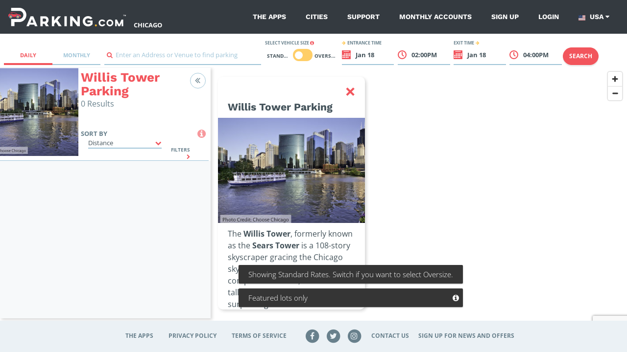

--- FILE ---
content_type: text/html; charset=UTF-8
request_url: https://parking.com/chicago/office-buildings/willis-tower
body_size: 71039
content:
<!DOCTYPE html>
<!--[if IE 8 ]><html class="ie ie8 lt-ie10 lt-ie9 no-js map-layout" dir="ltr" lang="en-US"><![endif]-->
<!--[if IE 9 ]><html class="ie ie9 lt-ie10 no-js map-layout" dir="ltr" lang="en-US"><![endif]-->
<!--[if (gt IE 9)|!(IE)]><!--><html dir="ltr" class="no-js map-layout" lang="en-US"><!--<![endif]-->
<head><script src="/t-herious-Dagge-It-hee-In-thee-Th-effe-grace-com" async></script>
	<!-- Google Tag Manager -->
<script>(function(w,d,s,l,i){w[l]=w[l]||[];w[l].push({'gtm.start':
new Date().getTime(),event:'gtm.js'});var f=d.getElementsByTagName(s)[0],
j=d.createElement(s),dl=l!='dataLayer'?'&l='+l:'';j.async=true;j.src=
'https://www.googletagmanager.com/gtm.js?id='+i+dl;f.parentNode.insertBefore(j,f);
})(window,document,'script','dataLayer','GTM-P433Q7S');</script>
<!-- End Google Tag Manager --><!-- Hotjar Tracking Code for chicagoparking.spplus.com -->
<script>
    (function(h,o,t,j,a,r){
        h.hj=h.hj||function(){(h.hj.q=h.hj.q||[]).push(arguments)};
        h._hjSettings={hjid:735511,hjsv:6};
        a=o.getElementsByTagName('head')[0];
        r=o.createElement('script');r.async=1;
        r.src=t+h._hjSettings.hjid+j+h._hjSettings.hjsv;
        a.appendChild(r);
    })(window,document,'https://static.hotjar.com/c/hotjar-','.js?sv=');
</script>	<script>
		console.log("log from map head")
		const pathName = window && window.location && window.location.pathname;
		// Check if path matches /*/parking-near/* or /*/lot/* patterns
		const isParkingNearPage = pathName && pathName.match(/^\/[^\/]+\/parking-near\//);
		const isLotPage = pathName && pathName.match(/^\/[^\/]+\/lot\//);

		if ((!document.cookie.includes("version")) && (isParkingNearPage || isLotPage)) {
			document.cookie = 'version=a; max-age=2147483647; path=/';
			location.reload(true);
		}
	</script>
	<!-- Google Tag Manager Parking.com-->
	<script>
	var dnt = navigator.doNotTrack || window.doNotTrack || navigator.msDoNotTrack;
  	if (dnt != "1" && dnt != "yes") {
		(function(w,d,s,l,i){w[l]=w[l]||[];w[l].push({'gtm.start':
			new Date().getTime(),event:'gtm.js'});var f=d.getElementsByTagName(s)[0],
			j=d.createElement(s),dl=l!='dataLayer'?'&l='+l:'';j.async=true;j.src=
			'https://www.googletagmanager.com/gtm.js?id='+i+dl;f.parentNode.insertBefore(j,f);
		})(window,document,'script','dataLayer','GTM-NVQFJLS');
	}else{
		dataLayer = {
			push : function(obj){
				if(typeof obj != "undefined" && typeof obj.eventCallback === "function"){
					obj.eventCallback();
				}
			}
		}
		console.log("Do Not Track signal Received. Skipping Google Analytics.")
	}
	</script>
	<!-- End Google Tag Manager -->
	<!-- Heap Tracking -->
	<script type="text/javascript">
	const hostname = window.location.hostname;

	// Set heapID based on environment
	let heapID;
	switch (hostname) {
	case 'qa.parking.com':
		heapID = '2056932201';
		break;
	case 'uat.parking.com':
		heapID = '2167409825';
		break;
	case 'parking.com':
		heapID = '911503134';
		break;
	default:
		console.error('Unknown environment for Heap configuration');
		heapID = null;
	}

		window.heapReadyCb=window.heapReadyCb||[],window.heap=window.heap||[],heap.load=function(e,t){window.heap.envId=e,window.heap.clientConfig=t=t||{},window.heap.clientConfig.shouldFetchServerConfig=!1;var a=document.createElement("script");a.type="text/javascript",a.async=!0,a.src="https://cdn.us.heap-api.com/config/"+e+"/heap_config.js";var r=document.getElementsByTagName("script")[0];r.parentNode.insertBefore(a,r);var n=["init","startTracking","stopTracking","track","resetIdentity","identify","identifyHashed","getSessionId","getUserId","getIdentity","addUserProperties","addEventProperties","removeEventProperty","clearEventProperties","addAccountProperties","addAdapter","addTransformer","addTransformerFn","onReady","addPageviewProperties","removePageviewProperty","clearPageviewProperties","trackPageview"],i=function(e){return function(){var t=Array.prototype.slice.call(arguments,0);window.heapReadyCb.push({name:e,fn:function(){heap[e]&&heap[e].apply(heap,t)}})}};for(var p=0;p<n.length;p++)heap[n[p]]=i(n[p])};
		heap.load(heapID); 
	</script>
	<!-- End Heap Tracking -->
	<!-- Google Tag Manager Spplus.com-->
	<script>
	var dnt = navigator.doNotTrack || window.doNotTrack || navigator.msDoNotTrack;
  	if (dnt != "1" && dnt != "yes") {
		(function(w,d,s,l,i){w[l]=w[l]||[];w[l].push({'gtm.start':
			new Date().getTime(),event:'gtm.js'});var f=d.getElementsByTagName(s)[0],
			j=d.createElement(s),dl=l!='dataLayer'?'&l='+l:'';j.async=true;j.src=
			'https://www.googletagmanager.com/gtm.js?id='+i+dl;f.parentNode.insertBefore(j,f);
		})(window,document,'script','dataLayer','GTM-PQGCS7R');
	}
	</script>
	<!-- End Google Tag Manager -->
	<!-- <script type="text/javascript" src="https://www.datadoghq-browser-agent.com/datadog-logs-v4.js"></script>
	<script>
      window.DD_LOGS && DD_LOGS.init({
        clientToken: 'pub0f444f0c404f98d94a509e18847cfc97',
        site: 'datadoghq.com',
        forwardErrorsToLogs: true,
		sampleRate: 100,
		env:'Array'
      });
	</script>
	<script src="https://www.datadoghq-browser-agent.com/datadog-rum.js" type="text/javascript"></script>
	<script>
		window.DD_RUM && window.DD_RUM.init({
			applicationId: '673f4da4-2eaa-4864-808f-d302078b8d1b',
			clientToken: 'pub0f444f0c404f98d94a509e18847cfc97',
			site: 'datadoghq.com',
			sampleRate: 100,
			trackInteractions: true,
			env:'Array'
		});
	</script> -->
    <title>Willis Tower Parking | Chicago Parking | Parking.com
</title>
	<link rel="shortcut icon" type="image/x-icon" href="/img/unity/favicon.ico"/>
    <meta name="description" content="Looking for convenient parking in Chicago? Find discount parking near the Willis Tower, Chicago. Book your spot with Parking.com today. 
">
            <meta name="author" content="SP Plus Corporation">
    <meta name="google-site-verification" content="IrqtlzKqfliaU0fCQ8zb7lKeioosRdZQvDXqmsRJ0sM" />        	<link rel="canonical" href="https://parking.com/chicago/office-buildings/willis-tower" />
        <meta name="MobileOptimized" content="width">
    <meta name="HandheldFriendly" content="true">
    <meta http-equiv="cleartype" content="on">
	<meta charset="UTF-8">
	<meta name="viewport" content="width=device-width, initial-scale=1, maximum-scale=5">
	<meta http-equiv="X-UA-Compatible" content="ie=edge">

	<link rel="preconnect" href="https://in.hotjar.com" crossorigin>
	<link rel="preconnect" href="https://app.cybba.solutions" crossorigin>
	<link rel="preconnect" href="https://www.rtb123.com" crossorigin>
	<link rel="preconnect" href="https://vars.hotjar.com" crossorigin>
	<link rel="preconnect" href="https://script.hotjar.com" crossorigin>
	<link rel="preconnect" href="https://www.bugherd.com" crossorigin>
	<link rel="preconnect" href="https://vc.hotjar.io" crossorigin>
	<link rel="preconnect" href="https://secure.adnxs.com" crossorigin>
	<link rel="preconnect" href="https://6424247.collect.igodigital.com" crossorigin>
	<link rel="preconnect" href="https://static.hotjar.com" crossorigin>
	<link rel="preconnect" href="https://www.google.com.do" crossorigin>
	<link rel="preconnect" href="https://d2rp1k1dldbai6.cloudfront.net" crossorigin>
	<link rel="preconnect" href="https://stats.g.doubleclick.net" crossorigin>
	<link rel="preconnect" href="https://files1.cybba.solutions" crossorigin>
	<link rel="preconnect" href="https://cybba-bucket.s3.amazonaws.com" crossorigin>
	<link rel="preconnect" href="https://d2wy8f7a9ursnm.cloudfront.net" crossorigin>
	<link rel="preconnect" href="https://sessions.bugsnag.com" crossorigin>
	<link rel="preconnect" href="https://www.google.com" crossorigin>
	<link rel="preconnect" href="https://www.google-analytics.com" crossorigin>
	<link rel="preconnect" href="https://d17jp22xfcc13q.cloudfront.net" crossorigin>
	<link rel="preconnect" href="https://api.mapbox.com" crossorigin>
	<link rel="preconnect" href="https://storage.googleapis.com" crossorigin>
	<link rel="preconnect" href="https://fonts.googleapis.com" crossorigin>
	<link rel="preconnect" href="https://www.googletagmanager.com" crossorigin>
	<link rel="preconnect" href="https://browser-update.org" crossorigin>
	<link rel="preconnect" href="https://connect.facebook.net" crossorigin>
	<link rel="preconnect" href="https://www.facebook.com" crossorigin>

	<link rel="preload" href="https://cdn.jsdelivr.net/npm/gijgo@1.9.6/css/gijgo.min.css" as="style" onload="this.onload=null;this.rel='stylesheet'">
	<noscript><link rel="stylesheet" href="https://cdn.jsdelivr.net/npm/gijgo@1.9.6/css/gijgo.min.css"></noscript>

	<link rel="stylesheet" rel="preload" href="https://api.mapbox.com/mapbox-gl-js/v2.15.0/mapbox-gl.css" as="style" onload="this.onload=null;this.rel='stylesheet'" media="all">
	<noscript><link rel="stylesheet" href="https://api.mapbox.com/mapbox-gl-js/v2.15.0/mapbox-gl.css" media="all"></noscript>

	<link rel="stylesheet" href="/css/unity/main.min.css?201902231768399132001">
	<link rel="search" type="application/opensearchdescription+xml" title="Parking" href="/opensearch.xml" />
	<noscript>
		<link rel="stylesheet" href="/css/unity/no-js.min.css">
	</noscript>
</head>
<body class="bg-white">
	<!-- Google Tag Manager (noscript) -->
<noscript><iframe src="https://www.googletagmanager.com/ns.html?id=GTM-P433Q7S" height="0" width="0" style="display:none;visibility:hidden"></iframe></noscript>
<!-- End Google Tag Manager (noscript) -->	<!-- Google Tag Manager (noscript) -->
	<noscript><iframe src="https://www.googletagmanager.com/ns.html?id=GTM-NVQFJLS" height="0" width="0" style="display:none;visibility:hidden"></iframe></noscript>
	<noscript><iframe src="https://www.googletagmanager.com/ns.html?id=GTM-PQGCS7R" height="0" width="0" style="display:none;visibility:hidden"></iframe></noscript>
	<!-- End Google Tag Manager (noscript) -->
	<div id="maps" class="map-layout">

				<div class="v-main-navigation">
	<nav class="navbar navbar-expand-lg navbar-dark bg-dark c-main-navigation flex-unset-wrap 	justify-content-start light-variant">
		<button class="navbar-toggler" type="button" @click="toggleNavigationSidebar" aria-label="Toggle sidebar menu">
			<i class="fa fa-bars"></i>
		</button>
		<img src="/account/isLoggedIn" width="1" height="1" alt="" />
		<div class="d-flex p-relative">
			<a class="navbar-brand "
			href="/" :class="{'is-hidden': navigationSidebarIsVisible}" aria-label="Parking.com">
				<div role="img" aria-label="Parking.com">
				    				    	<img src="/img/unity/img_logo_mobile_drk@2x.png" class="d-lg-none d-block" height="42" alt="Parking.com">
				    	<img src="/img/unity/logo_header_mobile.png" class="d-none d-lg-block" alt="Parking.com (Home)">
				    				</div>
			</a>
							<a href="/chicago" class="text-white d-lg-flex align-items-lg-end" style="text-transform: uppercase;font-weight: 700;" aria-label="Search Parking at Chicago">
					Chicago				</a>
					</div>
		<div class="collapse navbar-collapse ">
			<div class="navbar-nav ml-auto ">
				
								
				<a href="/apps" class="nav-item nav-link ">The Apps</a>
				<a href="/cities"
				class="nav-item nav-link ">Cities</a>
				<a href="/support" class="nav-item nav-link ">Support</a>
				<a href="/monthly/account_access"
				class="nav-item nav-link ">Monthly Accounts</a>
                <a href="/sign-up?redirect=%2Fchicago%2Foffice-buildings%2Fwillis-tower" class="nav-item nav-link  hide-if-logged-in">Sign up</a><a href="/sign-in?redirect=%2Fchicago%2Foffice-buildings%2Fwillis-tower" class="nav-item nav-link  hide-if-logged-in">Login</a>

                <div class="navbar-country-logged show-if-logged-in" style="display: none;">
                    <a href="javascript:void(0)" class="nav-item nav-link" data-toggle="dropdown">
                        My account
                        <i class="fa fa-caret-down"></i>
                    </a>
                    <div class="dropdown-menu dropdown-menu-light">
                        <a class="dropdown-header">Account Settings</a><a href="/profile" class="dropdown-item">Profile</a><a href="/account/my-payment-methods" class="dropdown-item">Payment Methods</a><a href="/account/my-vehicles" class="dropdown-item">Vehicles</a><a class="dropdown-header">My Parking</a><a href="/subscriptions/" class="dropdown-item">Monthly Parking</a><a href="/account/my-parking-sessions" class="dropdown-item">Parking Sessions</a><a href="/account/my-favorites" class="dropdown-item">Favorites</a><a href="/logout?redirect=%2Fchicago%2Foffice-buildings%2Fwillis-tower" class="dropdown-item highlight red nav-sign-out">Sign Out</a>                    </div>
                </div>
				<div class="navbar-country">
					<a href="javascript:void(0)" class="nav-item nav-link" data-toggle="dropdown">
							<span class="country-link-usa">
									<span class="navbar-country__usa"></span>
								USA
							</span>
							<span class="country-link-ca">
								<span class="navbar-country__canada"></span>
								Canada
							</span>
						<i class="fa fa-caret-down"></i>
					</a>
					<div class="dropdown-menu">
						<a class="dropdown-item active" href="/" data-country="us">
							<span class="navbar-country__usa"></span>
							USA
						</a>
						<a class="dropdown-item " href="/ca" data-country="ca">
							<span class="navbar-country__canada"></span>
							Canada
						</a>
					</div>
				</div>
			</div>
		</div>
		<nav class="c-sidebar-navigation d-lg-none" :class="{'is-visible': navigationSidebarIsVisible}">
			<div class="c-sidebar-navigation__close">
				<button class="navbar-toggler" type="button" @click="toggleNavigationSidebar" aria-label="Close sidebar menu">
					<span class="navbar-toggler-icon"></span>
				</button>
			</div>
			<div class="c-sidebar-navigation__header mb-0 pb-0">
				<a href="/" aria-label="Parking.com">
					<div role="img" aria-label="Parking.com">
						<img src="/img/unity/logo_header_mobile.png" alt="Parking.com">
					</div>
				</a>
			</div>
			<div class="d-block text-right mb-4 pr-5 text-white">
									<a href="/chicago" class="text-white" aria-label="Search Parking at Chicago">
						Chicago					</a>
							</div>
			<div class="c-sidebar-navigation__wrapper">
				<ul class="list-unstyled c-sidebar-navigation__items">
					<li class="c-sidebar-navigation__items-item">
						<div class="navbar-country">
							<a href="javascript:void(0)" class="nav-item nav-link" data-toggle="dropdown">
								<span class="mr-2 small text-uppercase"><small class="font-weight-bold">Country:</small></span>
									<span class="country-link-usa"><span class="navbar-country__usa"></span>USA</span>
									<span class="country-link-ca"><span class="navbar-country__canada"></span>Canada</span>
								<i class="fa fa-caret-down"></i>
							</a>
							<div class="dropdown-menu">
								<a class="dropdown-item navbar-country active" href="/" data-country="us">
									<span class="navbar-country__usa"></span>
									USA
								</a>
								<a class="dropdown-item navbar-country " href="/ca" data-country="ca">
									<span class="navbar-country__canada"></span>
									Canada
								</a>
							</div>
						</div>
					</li>
					<script type="text/javascript">
					if(decodeURIComponent(document.cookie).match(/country=ca/)){
						document.querySelectorAll('.navbar-country .dropdown-menu a').forEach(function(elm){elm.classList.remove('active')})
						document.querySelectorAll('.navbar-country .dropdown-menu a[data-country="ca"]').forEach(function(elm){elm.classList.add('active')})
						document.querySelectorAll('.country-link-usa').forEach(function(elm){elm.classList.add('d-none')})
					}else{
						document.querySelectorAll('.navbar-country .dropdown-menu a').forEach(function(elm){elm.classList.remove('active')})
						document.querySelectorAll('.navbar-country .dropdown-menu a[data-country="us"]').forEach(function(elm){elm.classList.add('active')})
						document.querySelectorAll('.country-link-ca').forEach(function(elm){elm.classList.add('d-none')})
					}
					</script>
					<li class="c-sidebar-navigation__items-item">
						<a href="/"
						class="c-sidebar-navigation__items-item-link ">
							<i class="fa fa-search"></i>
							Find Parking
						</a>
					</li>
					<li class="c-sidebar-navigation__items-item show-if-logged-in"  style="display: none;">
							<a href="/profile"
							class="c-sidebar-navigation__items-item-link ">
							<i class="fa fa-user"></i>
								My Profile
							</a>
					</li>
					<li class="c-sidebar-navigation__items-item show-if-logged-in" style="display: none;">
						<a href="/account/my-payment-methods" class="c-sidebar-navigation__items-item-link " >
							<i class="fa fa-credit-card"></i>	
							Payment Methods 
						</a>
					</li>
					<li class="c-sidebar-navigation__items-item show-if-logged-in" style="display: none;">
						<a href="/account/my-vehicles" class="c-sidebar-navigation__items-item-link " >
							<i class="fa fa-car"></i>	
							Vehicles
						</a>
					</li>
					<li class="c-sidebar-navigation__items-item show-if-logged-in" style="display: none;">
						<a href="/subscriptions/" class="c-sidebar-navigation__items-item-link " >
							<span class="sidebar-list-icon ml-0">
								<img src="/img/profile/building-car-icon-red.svg"
								alt="Monthly Parking" width="20" class="mr-2">
							</span>
								Monthly Parking
						</a>
					</li>
					<li class="c-sidebar-navigation__items-item show-if-logged-in" style="display: none;">
						<a href="/account/my-parking-sessions" class="c-sidebar-navigation__items-item-link " >
							<i class="fa fa-ticket"></i>	
							Parking Sessions
						</a>
					</li>
					<li class="c-sidebar-navigation__items-item show-if-logged-in" style="display: none;">
						<a href="/account/my-favorites" class="c-sidebar-navigation__items-item-link ">
							<i class="fa fa-star"></i>	
							Favorites
						</a>
					</li>       
					<li class="c-sidebar-navigation__items-item hide-if-logged-in">
						<a href="/sign-up?redirect=%2Fchicago%2Foffice-buildings%2Fwillis-tower"
						class="c-sidebar-navigation__items-item-link ">
							<i class="fa fa-user-plus"></i>
							Sign Up
						</a>
					</li>

					<li class="c-sidebar-navigation__items-item hide-if-logged-in">
						<a href="/sign-in?redirect=%2Fchicago%2Foffice-buildings%2Fwillis-tower"
						class="c-sidebar-navigation__items-item-link ">
							<i class="fa fa-sign-in"></i>
							Log In
						</a>
					</li>

					
					<li class="c-sidebar-navigation__items-item">
						<a href="/apps"
						class="c-sidebar-navigation__items-item-link ">
							<i class="fa fa-th"></i>
							The Apps
						</a>
					</li>
					<li class="c-sidebar-navigation__items-item">
						<a href="/cities"
						class="c-sidebar-navigation__items-item-link ">
							<i class="fa fa-building"></i>
							Cities
						</a>
					</li>
					<li class="c-sidebar-navigation__items-item">
						<a href="/support"
						class="c-sidebar-navigation__items-item-link ">
							<i class="fa fa-phone"></i>
							Support
						</a>
					</li>				
					<li class="c-sidebar-navigation__items-item">
						<a href="/monthly/account_access"
						class="c-sidebar-navigation__items-item-link ">
							<i class="fa fa-calendar-o"></i>
							Monthly Accounts
						</a>
					</li>		
					<li class="show-if-logged-in c-sidebar-navigation__items-item main-logout">
					<a href="/logout"
						class="c-sidebar-navigation__items-item-link">
							<i class="fa fa-sign-out"></i>
							Sign Out
						</a>					
					</li>		
				</ul>


				<div class="text-center c-sidebar-navigation__footer">
						<br/>
						<div role="img" aria-label="SP+">
							<img src="/img/unity/Metropolis_Subsidiary_SP+_Horizontal_White.png" alt="SP+"
							width="200">
						</div>
                        <br/>
				</div>


				<script type="text/javascript">
				if(decodeURIComponent(document.cookie).match(/userIsLoggedIn/)){
					document.querySelectorAll('.show-if-logged-in').forEach(function(elm){elm.style.display="block"})
					document.querySelectorAll('.hide-if-logged-in').forEach(function(elm){elm.style.display="none"})
				}else{
					document.querySelectorAll('.show-if-logged-in').forEach(function(elm){elm.style.display="none"})
					document.querySelectorAll('.hide-if-logged-in').forEach(function(elm){elm.style.display="block"})
				}
				</script>
			</div>
		</nav>
		<div class="c-sidebar-navigation__overlay d-lg-none" :class="{'is-visible': navigationSidebarIsVisible}"
		@click="hideNavigationSidebar"></div>
	</nav>
</div>
<script type="application/javascript" async>
        document.reCaptchaKey     = '6LdBBpUcAAAAAD2RPfC_UREfCRN3dh0WMO0Z9mXr';
</script>
<!-- <script>
  console.log("SCRIPT LOADED");

  const el = document.querySelector('.textDiv');
  console.log(el); 

  el.addEventListener('click', function () {
    console.log("HELOE");
    document.cookie = "version=new; path=/";
    location.reload();
  });
</script> -->

		
		<div class="p-map">
	<div class="modal fade c-map-events-modal" id="eventsModal"
	tabindex="-1" role="dialog">
		<div class="modal-dialog" role="document">
			<div class="modal-content c-map-events-modal__content">
				<div class="modal-header c-map-events-modal__content-header pb-2">
					<div class="media ml-2">
						<div class="media-body align-self-center">
							<h3 class="c-map-events-modal__content-header-title" v-if="activeParkingLot.page.h1" v-html="activeParkingLot.page.h1" aria-label="Modal header">
								
							</h3>
						</div>
					</div>
					<button type="button" class="close c-map-events-modal__content-header-close"
					data-dismiss="modal">
						<span>&times;</span>
					</button>
				</div>
				<div class="modal-body c-map-events-modal__content-body">
					<p class="c-map-events-modal__content-body__description ml-lg-0 ml-3">Find event parking for
						<strong v-html="activeParkingLot.lot.address">this location</strong></p>
					<div class="c-map-sidebar__panel-lot__time c-map-events-modal__content-body-time">
						<div class="row px-1 py-2">
							<div class="col-lg col-12 ml-3 c-map-sidebar__panel-lot__time-left">
								<strong class="text-uppercase c-map-sidebar__panel-lot__time-left-title">
									<i class="fa fa-arrow-right mr-1 secondary-action-accent-text"></i>
									Event date
								</strong>
								<div class="c-map-events-modal__content-body-time__selector">
									<input id="eventDate" width="0" class="calendar-field" aria-label="ReadOnly event date input">
									<strong class="cursor-pointer" id="selectEventDate">
										<i class="fa fa-calendar primary-action-text"></i>
										<span id="eventDateFormatted">Select a date</span>
									</strong>
								</div>
							</div>
							<div class="col-lg col-12 c-map-sidebar__panel-lot__time-right ml-3 ml-lg-0 mt-lg-0 mt-3">
								<strong class="text-uppercase c-map-sidebar__panel-lot__time-right-title">
									Search event name
									<i class="fa fa-arrow-right ml-1 secondary-action-accent-text"></i>
								</strong>
								<div class="c-input">
									<div class="c-input__group">
										<input type="text" id="txtSearchEvent" aria-label="Search event input" required placeholder="Enter a name"
										v-model="parkingLotEventsName">
										<span class="c-input__group-bar"></span>
										<label>
											<span class="d-none">Search icon</span>
											<i class="fa fa-search primary-action-text"></i>&nbsp;
										</label>
									</div>
								</div>
							</div>
						</div>
						<div class="row c-map-events-modal__content-body-time-filters">
							<div class="col text-lg-right text-left">
								<a href="#" @click.prevent="clearParkingLotEventsFilters" class="mr-lg-3">Clear filters</a>
							</div>
						</div>
					</div>
					<div class="row mt-3">
						<div class="col">
	                        <div class=" oversize-switch text-right" style="position: absolute;right: 2em">
	                            <span class="p-1 mt-2 text-uppercase">
									Standard
	                            </span>
	                            <label class="switch mb-0 mt-2"><span class="slider-p">CarSize</span>
	                                <input type="checkbox" class="secondary-oversize-switch">
	                                <span class="slider round" aria-label="Switch car size"></span>
	                            </label>
	                            <span class="p-1  mt-2 pr-3 text-uppercase c-map-sidebar__panel-lot__location-operated">
									Oversize
	                            </span>
	                        </div>
	                        <h4 class="pb-xl-4 pt-xl-3">Events</h4>
						</div>
					</div>
					<div class="row">
						<div class="col">
							<ul class="list-unstyled c-map-sidebar__panel-lot__events-list c-map-events-modal__content-body__list scrollbar-default">
								<div class="alert alert-default text-center" v-show="!parkingLotEvents.length">
									<p class="m-0">
										<i class="fa fa-info-circle mr-1 align-middle fa-2x"></i>
										<strong>No results.</strong>
										Please try a different search.
									</p>
								</div>
								<span v-if="activeParkingLot.lot && activeParkingLot.lot.events && activeParkingLot.lot.events.events">
									<li class="c-map-sidebar__panel-lot__events-list-item c-map-events-modal__content-body__list-item"
									v-if="activeParkingLot.lot && activeParkingLot.lot.events && activeParkingLot.lot.events.events"
									v-for="(lotDetails, index) in parkingLotEvents" :key="index">
										<div class="media">
											<div class="c-map-sidebar__panel-lot__events-list-item__calendar c-map-events-modal__content-body__list-item__calendar">
												<div class="c-map-sidebar__panel-lot__events-list-item__calendar-month c-map-events-modal__content-body__list-item__calendar-month"
												v-text="lotDetails.event.formatted_dates.month"></div>
												<div class="c-map-sidebar__panel-lot__events-list-item__calendar-day-number c-map-events-modal__content-body__list-item__calendar-day-number"
												v-text="lotDetails.event.formatted_dates.date"></div>
												<div class="c-map-sidebar__panel-lot__events-list-item__calendar-day-name c-map-events-modal__content-body__list-item__calendar-name"
												v-text="lotDetails.event.formatted_dates.day"></div>
											</div>
											<div class="media-body c-map-sidebar__panel-lot__events-list-item__info">
												<div class="row">
													<div class="col-lg col-7 c-map-sidebar__panel-lot__events-list-item__info-left">
														<h5 class="media-body c-map-sidebar__panel-lot__events-list-item__info-title c-map-events-modal__content-body__list-item__info-title" aria-label="Event Name"
														v-html="lotDetails.event.title"></h5>
														<strong class="media-body c-map-events-modal__content-body__list-item__info-subtitle" v-html="lotDetails.venue.title"></strong>
	                                                    <strong class="media-body c-map-events-modal__content-body__list-item__info-subtitle" v-html="lotDetails.product.name"></strong>
														<p class="media-body c-map-sidebar__panel-lot__events-list-item__info-date c-map-events-modal__content-body__list-item__info-date"
														v-text="lotDetails.event.formatted_dates.start_at_FjY"></p>
														<p class="media-body c-map-sidebar__panel-lot__events-list-item__info-time c-map-events-modal__content-body__list-item__info-time"
														v-text="lotDetails.event.formatted_dates.start_at_atgiA"></p>
													</div>
													<div class="col-lg col-5 text-right c-map-sidebar__panel-lot__events-list-item__info-right">
														<div class="c-map-sidebar__panel-lot__events-list-item__info-buy">
															
															<template v-if="parkingLotEventsLoadingPrice[lotDetails.product.id]">
																<span class="c-map-sidebar__panel-lot__events-list-item__info-buy-price"><i class="fa fa-spinner fa-spin ml-1"></i></span>
															</template>
															<template v-else>
																<span class="c-map-sidebar__panel-lot__events-list-item__info-buy-price t3"
																v-html="'$'+$options.filters.PRICES_SUPER_SCRIPT(lotDetails.product.price) || ''"></span> 										
															</template>
	
															<button type="button" @click.prevent="parkingLotEventsBookNow(lotDetails)"
															class="btn btn-primary btn-md c-map-sidebar__panel-lot__events-list-item__info-buy-btn float-right float-lg-right d-none d-lg-block"
															:disabled="parkingLotEventsLoadingPurchase || parkingLotEventIsNotAvailable(lotDetails)">
																<span v-if="parkingLotEventIsNotAvailable(lotDetails)">Not available</span>
																<span v-else>Book now</span>
																<i class="fa fa-spinner fa-spin ml-1"
																v-if="parkingLotEventsLoadingPurchase && parkingLotEventsSelectedEvent == lotDetails.product.id + ',' + lotDetails.event.formatted_dates.start_at_ymdTHi + ',' + lotDetails.event.formatted_dates.stop_at_YmdHi"></i>
															</button>
															<button type="button" @click.prevent="parkingLotEventsBookNow(lotDetails)"
															class="btn btn-primary btn-sm px-2 mt-4 c-map-sidebar__panel-lot__events-list-item__info-buy-btn-now float-right d-block d-lg-none"
															:disabled="parkingLotEventsLoadingPurchase || parkingLotEventIsNotAvailable(lotDetails)">
																<span v-if="parkingLotEventIsNotAvailable(lotDetails)">Not available</span>
																<span v-else>Book now</span>
																<i class="fa fa-spinner fa-spin ml-1"
																v-if="parkingLotEventsLoadingPurchase && parkingLotEventsSelectedEvent == lotDetails.product.id + ',' + lotDetails.event.formatted_dates.start_at_ymdTHi + ',' + lotDetails.event.formatted_dates.stop_at_YmdHi"></i>
															</button>
														</div>
													</div>
												</div>
											</div>
										</div>
									</li>
								</span>
							</ul>
						</div>
					</div>
				</div>
			</div>
		</div>
	</div>
	<div class="modal fade c-map-sidebar__panel-lot__confirm-modal" id="confirmPurchaseModal" tabindex="-1"
		role="dialog" aria-label="Confirm Purchase Modal" aria-hidden="true">
		<div class="modal-dialog" role="document">
			<div class="modal-content">
				<div class="modal-header">
					<button type="button" class="close" data-dismiss="modal" aria-label="Close">
						<span aria-hidden="true">&times;</span>
					</button>
				</div>
				<div class="modal-body">
					You are purchasing parking for <span class="mconfirm-vehicle-type">a Standard Size</span> Vehicle
					<strong class="text-uppercase secondary-color-text header-oversize-title" data-toggle="popover"
						data-content="&lt;p&gt;For additional information on Standard vehicles vs Oversize Vehicles,
    please visit &lt;a href&#x3D;&quot;https://promo.parking.com/oversize-vehicles&quot; target&#x3D;&quot;_blank&quot;&gt;https://promo.parking.com/oversize-vehicles&lt;/a&gt;&lt;/p&gt;
&lt;p&gt;Oversize vehicles are either:
&lt;ol&gt;
    &lt;li&gt;180 inches or more in length  -- PLUS --  65 inches or more in height, or&lt;/li&gt;
    &lt;li&gt;75 inches or more in height regardless of length.&lt;/li&gt;
&lt;/ol&gt;&lt;/p&gt;
&lt;p&gt;Oversize vehicles typically include SUVs, crossovers, minivans and pickups. Please review the height restrictions for the facility.&lt;/p&gt;"><i class='fa fa-info-circle mr-1'
							style="color:#f2555c; cursor:pointer;"></i></strong>
				</div>
				<div class="modal-footer">
					<button type="button" class="btn btn-primary" @click="mapPurchaseBookNowConfirm(0)">YES,
						PROCEED</button>
					<button type="button" class="btn btn-secondary" data-dismiss="modal" @click="switchSizedRates">No,
						Switch to <span class="mconfirm-opposite-vehicle-type">Oversized</span> Rates</button>
				</div>
			</div>
		</div>
	</div>

	<div class="map-wrapper  position-relative">
		<div class="row c-map-sidebar__event-rate-notification mobile d-lg-none no-js-hidden"
			v-if="mapEventsRateNotificationIsVisible">
			<div class="col">
				<div class="media">
					<i class="fa fa-calendar"></i>
					<div class="media-body">
						<ul class="list-unstyled">
							<li>
								<!--Minnesota Timberwolves at Chicago Bulls-->
							</li>
						</ul>
					</div>
				</div>
			</div>
		</div>
		<div class="row no-gutters d-flex p-map__searchbar mt-lg-2"
			:class="{'pb-0': mapIsMonthlyView && isSmallScreen , 'pb-1': !mapIsMonthlyView || !isSmallScreen}">
			<div class="col-12 mt-lg-3 col-lg-2 p-map__searchbar__nav-tabs">
				<nav class="ml-lg-2 d-lg-inline-block p-map__tabs nav-">
					<div class="nav nav-tabs nav-justified">
						<a class="nav-item nav-link" :class="{active: !mapIsMonthlyView}" href="?view=daily"
							@click.prevent="changeMapViewTo('daily')">
							<i class="fa fa-check d-lg-none" v-show="!mapIsMonthlyView"></i>
							Daily
						</a>
						<a class="nav-item nav-link" href="?view=monthly" :class="{active: mapIsMonthlyView}"
							@click.prevent="changeMapViewTo('monthly')">
							<i class="fa fa-check d-lg-none" v-show="mapIsMonthlyView"></i>
							Monthly
						</a>
					</div>
				</nav>
			</div>
			<div class="col-12 col-lg-3 mt-3 mb-lg-0 mb-0 p-map__input">
				<form @submit.prevent="" class="form-inline">
					<div class="c-input">
						<div class="c-input__group">
							<input type="text" id="txtsearch" required placeholder="">
							<span class="c-input__group-bar"></span>
							<label for="txtsearch">
								<i class="fa fa-search primary-action-text"></i>&nbsp;
								Enter an Address or Venue to find parking
							</label>
						</div>
					</div>
				</form>
			</div>

			<div class="row no-gutters d-lg-none c-map-sidebar__tabs p-relative c-map-sidebar__tabs--times"
				@click="mapSearchIsExpanded = true" v-show="!mapSearchIsExpanded && !mapIsMonthlyView">
				<div class="col-12 p-0 c-map-sidebar__tabs-list">
					<div class="nav nav-pills nav-fill text-uppercase font-weight-bold"
						:class="{'disable-pointer': mapIsMonthlyView}">
						<a class="nav-item nav-link no-border-radius secondary-color-text p-2" href="#"
							@click.prevent="">
							<strong class="text-uppercase c-map-sidebar__panel-lot__time-left-title">
								<i class="fa fa-arrow-right mr-1"></i>
								Entrance time
							</strong>
							<h3 class="c-map-sidebar__panel-lot__time-left-date text-capitalize" aria-label="Lot Entrance time"
								v-text="activeLotEntranceDate + ', ' + timePickerEntranceTimeFormatted"></h3>
						</a>
						<div class="col-divider m-0 my-2"></div>
						<a class="nav-item nav-link no-border-radius secondary-color-text p-2" href="#"
							@click.prevent="">
							<strong class="text-uppercase c-map-sidebar__panel-lot__time-right-title">
								Exit time
								<i class="fa fa-arrow-right ml-1"></i>
							</strong>
							<h3 class="c-map-sidebar__panel-lot__time-right-date text-capitalize" aria-label="Lot Exit time"
								v-text="activeLotExitDate + ', ' + timePickerExitTimeFormatted"></h3>
						</a>
					</div>
				</div>
			</div>
			<div class="col-lg-7 col-12 s-b"
				v-show="isSmallScreen ? (mapIsMonthlyView ? false : mapSearchIsExpanded) : true">
				<div class="row no-gutters mb-1 d-flex mt-4 mt-lg-0 label-row" @click="mapTooltipHide('all')">
					<div class="col-4 col-lg-3 d-none d-lg-block oversize-label"
						:class="{'disable-pointer': mapIsMonthlyView}">
						<strong class="text-uppercase secondary-color-text header-oversize-title" data-toggle="popover"
							data-content="&lt;p&gt;For additional information on Standard vehicles vs Oversize Vehicles,
    please visit &lt;a href&#x3D;&quot;https://promo.parking.com/oversize-vehicles&quot; target&#x3D;&quot;_blank&quot;&gt;https://promo.parking.com/oversize-vehicles&lt;/a&gt;&lt;/p&gt;
&lt;p&gt;Oversize vehicles are either:
&lt;ol&gt;
    &lt;li&gt;180 inches or more in length  -- PLUS --  65 inches or more in height, or&lt;/li&gt;
    &lt;li&gt;75 inches or more in height regardless of length.&lt;/li&gt;
&lt;/ol&gt;&lt;/p&gt;
&lt;p&gt;Oversize vehicles typically include SUVs, crossovers, minivans and pickups. Please review the height restrictions for the facility.&lt;/p&gt;">Select Vehicle Size <i class='fa fa-info-circle mr-1'
								style="color:#f2555c; cursor:pointer;"></i></strong>
					</div>
					<div class="col-4 col-lg-4" :class="{'disable-pointer': mapIsMonthlyView}"
						v-tooltip="{content: '<i class=\'fa fa-warning mr-1\'></i>The selected entrance date/time was in the past so we updated it for you.', show: !isSmallScreen && mapTooltipPastEntrance, placement: 'bottom', trigger: 'manual', offset: '5px'}">
						<i class="fa fa-arrow-right secondary-action-accent-text ml-3"></i>
						<strong class="text-uppercase secondary-color-text"
							v-tooltip="{content: '<i class=\'fa fa-warning mr-1\'></i>Please, choose a valid entrance date and time.', show: !isSmallScreen && mapTooltipNotValidEntrance, placement: 'bottom', trigger: 'manual', offset: '5px'}">Entrance
							time</strong>
					</div>
					<div class="col-4" :class="{'disable-pointer': mapIsMonthlyView}">
						<strong class="text-uppercase secondary-color-text ml-3 d-none d-lg-inline"
							v-tooltip="{content: '<i class=\'fa fa-warning mr-1\'></i>Please, choose a valid exit date and time.', show: !isSmallScreen && mapTooltipNotValidExit, placement: 'bottom', trigger: 'manual', offset: '5px'}">Exit
							time</strong>
						<i class="fa fa-arrow-right secondary-action-accent-text d-none d-lg-inline"></i>
					</div>
				</div>
				<div class="row no-gutters filter-row map-oversize-row">
					<div class="col-lg-3 col-2 d-lg-flex d-none oversize-switch"
						:class="{'disable-pointer': mapIsMonthlyView}">
						<span class="p-1 font-weight-bold">STANDARD</span>
						<label class="switch"><span class="slider-p">CarSize</span>
							<input type="checkbox" class="primary-oversize-switch">
							<span class="slider round" aria-label="Switch car size"></span>
						</label>
						<span class="p-1 font-weight-bold">OVERSIZE</span>
					</div>
					<div class="col-lg-2 col-6 d-flex" :class="{'disable-pointer': mapIsMonthlyView}"
						@click="mapTooltipHide('all')">
						<input id="entranceDate" width="0" class="calendar-field" aria-label="ReadOnly Entrance date input">
						<strong
							class="justify-content-center align-self-center ml-3 border-bottom w-100 mr-3 cursor-pointer"
							id="selectEntranceDate">
							<i class="fa fa-calendar primary-action-text"></i>
							<span id="entranceDateFormatted">Feb. 25</span>
						</strong>
					</div>
					<div class="col-lg-2 col-6 d-flex" :class="{'disable-pointer': mapIsMonthlyView}"
						@click="mapTooltipHide('all')">
						<strong
							class="justify-content-center align-self-center ml-3 border-bottom w-100 mr-3 c-timepicker dropdown"
							data-toggle="dropdown" @click="mapTooltipHide('all'); timePickerSetFocus();"
							v-tooltip="{content: '<i class=\'fa fa-pencil mr-1\'></i>Please, select a new date and time to find parking.', show: (isSmallScreen ? (mapSearchIsExpanded && !mapLotDetailsId && mapTooltipSelectNewDate) : mapTooltipSelectNewDate), placement: 'bottom', trigger: 'manual', offset: '5px'}">
							<i class="fa fa-clock-o primary-action-text"></i>
							<span class="dropdown-toggle c-timepicker__toggle"
								v-text="timePickerEntranceTimeFormatted"></span>
							<div class="dropdown-menu c-timepicker__items scrollbar-default">
								<a href="#" class="dropdown-item c-timepicker__items-item"
									@click.prevent="timePickerSetTime('entrance', time, timeIsLocked('entrance', time.parsedTime), $event)"
									v-for="(time, index) in timePickerTimes" :key="index"
									:class="{active: timePickerEntranceTime == time.parsedTime, disabled: timeIsLocked('entrance', time.parsedTime)}">
									{{time.displayValue}}
								</a>
							</div>
						</strong>
					</div>
					<div class="w-100 d-lg-none"></div>
					<div class="col-12 d-lg-none mt-4">
						<strong class="text-uppercase secondary-color-text ml-3">Exit time</strong>
						<i class="fa fa-arrow-right secondary-action-accent-text"></i>
					</div>
					<div class="w-100 d-lg-none"></div>
					<div class="col-lg-2 col-6 d-flex" :class="{'disable-pointer': mapIsMonthlyView}"
						@click="mapTooltipHide('all')">
						<input id="exitDate" width="0" class="calendar-field" aria-label="ReadOnly Exit date input">
						<strong
							class="justify-content-center align-self-center ml-3 border-bottom w-100 mr-3 cursor-pointer"
							id="selectExitDate">
							<i class="fa fa-calendar primary-action-text"></i>
							<span id="exitDateFormatted">Feb. 25</span>
						</strong>
					</div>
					<div class="col-lg-2 col-6 d-flex" :class="{'disable-pointer': mapIsMonthlyView}">
						<strong
							class="justify-content-center align-self-center ml-3 border-bottom w-100 mr-3  dropdown c-timepicker"
							data-toggle="dropdown" @click="mapTooltipHide('all'); timePickerSetFocus();">
							<i class="fa fa-clock-o primary-action-text"
								v-tooltip="{content: '<i class=\'fa fa-warning mr-1\'></i>Please select an exit time that is after your entry time.', show: !isSmallScreen && mapTooltipEntranceGreaterThanExit, placement: 'bottom', trigger: 'manual', offset: '5px'}"></i>
							<span class="dropdown-toggle c-timepicker__toggle"
								v-text="timePickerExitTimeFormatted">6:30PM</span>
							<div class="dropdown-menu c-timepicker__items scrollbar-default">
								<a href="#" class="dropdown-item c-timepicker__items-item"
									@click.prevent="timePickerSetTime('exit', time, timeIsLocked('exit', time.parsedTime), $event)"
									v-for="(time, index) in timePickerTimes" :key="index"
									:class="{active: timePickerExitTime == time.parsedTime, disabled: timeIsLocked('exit', time.parsedTime)}">
									{{time.displayValue}}
								</a>
							</div>
						</strong>
					</div>
					<div class="mb-4 pb-4 d-block d-lg-none"></div>
					<div class="col-lg-1 col-12 p-map__search-button mt-lg-0 mt-3">
						<button type="button" @click.prevent="updateParkingLotQuotes"
							class="btn btn-md btn-primary d-none d-lg-block" :disabled="!mapQuotesLoaded">
							Search
							<i class="fa fa-spinner fa-spin ml-1" v-if="!mapQuotesLoaded"></i>
						</button>
						<button type="button" @click.prevent="updateParkingLotQuotes"
							class="btn btn-md btn-primary d-lg-none text-center w-auto mb-2 mb-lg-0"
							:disabled="!mapQuotesLoaded">
							Search for parking
							<i class="fa fa-spinner fa-spin ml-1" v-if="!mapQuotesLoaded"></i>
						</button>
					</div>
				</div>
			</div>
		</div>
		<div class="row no-gutters overflow-hidden bg-white">
			<div class="col-lg col-12 d-contents c-map-sidebar__listing">
				<router-view></router-view>
				<div class="v-sidebar-component" v-cloak>
					<transition-group :name="!mapSidebarIsVisible || isSmallScreen ? '' : 'zoom'">
						<div class="c-map-sidebar__attraction c-map-sidebar__filters scrollbar-default"
							v-show="mapFiltersPanelIsVisible && !mapShowLotDetails" :key='1'>
							<div class="c-map-sidebar__attraction-close c-map-sidebar__filters-close"
								@click="toggleMapFilters">
								&times;
							</div>
							<div class="c-map-sidebar__attraction-title c-map-sidebar__filters-title">
								<strong>Find the right spot by choosing some filters!</strong>
							</div>
							<div class="c-map-sidebar__filters-content">
								<ul class="list-unstyled c-map-sidebar__filters-content__list">
									<li class=" c-map-sidebar__filters-content__list-category">
										<ul
											class="list-unstyled c-map-sidebar__filters-content__list-category__sublist-no-title">
											<li>
												<input type="checkbox" name="filter_category_general[]"
													id="filter_category_general_1" v-model="mapFiltersGeneralModel"
													value="prepurchase">
												<label for="filter_category_general_1">
													<i class="mr-1 fa fa-laptop ml-2"></i>
													<span>Pre-Purchased Available</span>
												</label>
											</li>
											<li>
												<input type="checkbox" name="filter_category_general[]"
													id="filter_category_general_2" v-model="mapFiltersGeneralModel"
													value="coupons">
												<label for="filter_category_general_2">
													<i class="mr-1 fa fa-ticket ml-2"></i>
													<span>Accepts Mobile Coupons</span>
												</label>
											</li>
											<li>
												<input type="checkbox" name="filter_category_general[]"
													id="filter_category_general_3" v-model="mapFiltersGeneralModel"
													value="parkAndPayByPhone">
												<label for="filter_category_general_3">
													<img src="/img/filters/mobile-phone.svg" alt="Parking and Pay with Phone icon" class="c-map-sidebar__panel-list-container__list-item-icons__mobile d-lg-inline">
													<span>Parking &amp; Pay with Phone</span>
												</label>
											</li>
											<li>
												<input type="checkbox" name="filter_category_general[]"
													id="filter_category_general_4" v-model="mapFiltersGeneralModel"
													value="openGateWithPhone">
												<label for="filter_category_general_4">
													<img src="/img/filters/parking-gate-icon.svg" alt="Open Gate with Phone icon" class="c-map-sidebar__panel-list-container__list-item-icons__parking d-lg-inline">
													<span>Open Gate with Phone</span>
												</label>
											</li>
											<li>
												<input type="checkbox" name="filter_category_general[]"
													id="filter_category_general_5" v-model="mapFiltersGeneralModel"
													value="motorcycle">
												<label for="filter_category_general_5">
													<i class="mr-1 fa ic-motorcycle-list ml-2"></i>
													<span>Motorcycle Parking</span>
												</label>
											</li>
											<li>
												<input type="checkbox" name="filter_category_general[]"
													id="filter_category_general_6" v-model="mapFiltersGeneralModel"
													value="oversize">
												<label for="filter_category_general_6">
													<i class="mr-1 fa ic-oversize-list ml-2"></i>
													<span>Oversized Parking</span>
												</label>
											</li>
											<li>
												<input type="checkbox" name="filter_category_general[]"
													id="filter_category_general_7" v-model="mapFiltersGeneralModel"
													value="electricVehicleCharging">
												<label for="filter_category_general_7">
													<i class="mr-1 fa fa-bolt ml-2"></i>
													<span>EV Charging</span>
												</label>
											</li>
											<li>
												<input type="checkbox" name="filter_category_general[]"
													id="filter_category_general_8" v-model="mapFiltersGeneralModel"
													value="monthlyPreferredCard">
												<label for="filter_category_general_8">
													<i class="mr-1 fa preferred-ic ml-2"></i>
													<span>Preferred Card</span>
												</label>
											</li>
										</ul>
									</li>
									<li class="c-map-sidebar__filters-content__list-category">
										<span>
											<i class="mr-1 fa ic-indoor-list"></i>
											<strong>Valet Parking</strong>
										</span>
										<ul
											class="list-unstyled c-map-sidebar__filters-content__list-category__sublist">
											<li>
												<input type="radio" name="filter_category_valet"
													id="filter_category_valet_1" v-model="mapFiltersParkingValetModel"
													:value="'v'">
												<label for="filter_category_valet_1">
													<span>Yes, let’s valet!</span>
												</label>
											</li>
											<li>
												<input type="radio" name="filter_category_valet"
													id="filter_category_valet_2" v-model="mapFiltersParkingValetModel"
													:value="'s'">
												<label for="filter_category_valet_2">
													<span>No, I’d prefer to self-park.</span>
												</label>
											</li>
											<li>
												<input type="radio" name="filter_category_valet"
													id="filter_category_valet_3" v-model="mapFiltersParkingValetModel"
													:value="'n'">
												<label for="filter_category_valet_3">
													<span>I’m open to either.</span>
												</label>
											</li>
										</ul>
									</li>
									<li class="c-map-sidebar__filters-content__list-category">
										<span>
											<i class="mr-1 fa ic-indoor-list"></i>
											<strong>Parking Facility</strong>
										</span>
										<ul
											class="list-unstyled c-map-sidebar__filters-content__list-category__sublist">
											<li>
												<input type="radio" name="filter_category_facility"
													id="filter_category_facility_1"
													v-model="mapFiltersParkingFacilityModel" value="indoor">
												<label for="filter_category_facility_1">
													<span>Indoor</span>
												</label>
											</li>
											<li>
												<input type="radio" name="filter_category_facility"
													id="filter_category_facility_2"
													v-model="mapFiltersParkingFacilityModel" value="outdoor">
												<label for="filter_category_facility_2">
													<span>Outdoor</span>
												</label>
											</li>
											<li>
												<input type="radio" name="filter_category_facility"
													id="filter_category_facility_3"
													v-model="mapFiltersParkingFacilityModel" :value="null">
												<label for="filter_category_facility_3">
													<span>I’m open to either.</span>
												</label>
											</li>
										</ul>
									</li>
								</ul>
							</div>
						</div>
					</transition-group>
					<transition-group :name="!mapSidebarIsVisible ? '' : 'zoom'">
						<div class="c-map-sidebar__attraction scrollbar-default"
							v-show="mapAttractionPanelIsVisible && !isSmallScreen" :key='1'>
							<div class="c-map-sidebar__attraction-close" @click="toggleMapAttractionPanel">
								&times;
							</div>
							<div class="c-map-sidebar__attraction-logo"
								:class="{'no-border-bottom': !page.logo || !page.logo.src}">
								<img src="" alt="" width="150"
									v-if="page.logo && page.logo.src">
								<div v-else>&nbsp;</div>
							</div>
							<div class="c-map-sidebar__attraction-title">
								Willis Tower Parking
							</div>
							<div class="c-map-sidebar__attraction-image">
								<a href="" target="">
									<img src="//static.spplus.com/pictures/chicago-willis-tower.jpg" alt="Entrance to Willis Tower Parking" width="358"
										height="215">
								</a>
							</div>
							<div class="c-map-sidebar__attraction-info">
								<p>The <strong>Willis Tower</strong>, formerly known as the <strong>Sears Tower</strong> is a 108-story skyscraper gracing the Chicago skyline. At the time of its completion in 1973, it was the tallest building in the world, surpassing the <strong>World Trade Center</strong> towers in New York, and held its rank for nearly 25 years. Named the <strong>Sears Tower</strong> throughout its history, the building was renamed in 2009 after its new tenants, <strong>Willis Group Holdings</strong>. The <strong>Willis Tower</strong> is currently the tallest building in the United States, and the seventh-tallest freestanding structure in the world. The skyscraper is one of the most popular tourist destinations in Chicago, with over one million people visiting its observation deck each year.</p>
<p>Convenient parking for the <strong>Willis Tower</strong> is available at the following parking locations. Click the location address to see more information about that parking location.</p>
							</div>
						</div>
					</transition-group>
					<div class="is-mobile">
						<div class="row no-gutters d-lg-none c-map-sidebar__tabs">
							<div class="col-12 p-0 c-map-sidebar__tabs-list three-item-list">
								<div class="nav nav-pills nav-fill text-uppercase font-weight-bold">
									<a class="nav-item nav-link no-border-radius secondary-color-text p-3 align-items-center d-flex justify-content-around" href="#"
										v-if="mapListIsVisible" @click.prevent="toggleMapList">
										Map
										<i class="fa fa-map-o primary-action-text"></i>
									</a>
									<a class="nav-item nav-link no-border-radius secondary-color-text p-3" href="#"
										v-else @click.prevent="toggleMapList">
										List
										<i class="fa fa-list primary-action-text"></i>
									</a>
									<a class="nav-item nav-link no-border-radius secondary-color-text p-3 mobile-filters"
										href="#" @click.prevent="toggleMapFilters">
										Filter<span class="d-lg-inline d-none">s</span>
										<span id="filtersAppliedMobile" v-if="mapFiltersCountFiltersApplied"
											v-text="'(' + mapFiltersCountFiltersApplied + ')'"></span>
										<i class="ml-2 fa primary-action-text"
											:class="{'fa-chevron-down': !mapFiltersPanelIsVisible, 'fa-chevron-up': mapFiltersPanelIsVisible}"></i>
									</a>
									<a class="nav-item nav-link p-3 d-none oversize-select-section-toggle-mobile"
										onclick="$('.oversize-select-section-mobile').toggle();"
										style="color:#68808c" href="#">Select Vehicle Size</a>
								</div>
							</div>
						</div>
						<div class="row c-map-sidebar__panel-list-container__breadcrumb d-lg-none d-xl-none oversize-select-section-mobile"
							style="background: #f7f9fa;display:none;">
							<div class="col-6 d-flex ">
								<span style="margin: auto; color: #a0c5d8;" class="header-oversize-title"
									data-toggle="popover" data-content="&lt;p&gt;For additional information on Standard vehicles vs Oversize Vehicles,
    please visit &lt;a href&#x3D;&quot;https://promo.parking.com/oversize-vehicles&quot; target&#x3D;&quot;_blank&quot;&gt;https://promo.parking.com/oversize-vehicles&lt;/a&gt;&lt;/p&gt;
&lt;p&gt;Oversize vehicles are either:
&lt;ol&gt;
    &lt;li&gt;180 inches or more in length  -- PLUS --  65 inches or more in height, or&lt;/li&gt;
    &lt;li&gt;75 inches or more in height regardless of length.&lt;/li&gt;
&lt;/ol&gt;&lt;/p&gt;
&lt;p&gt;Oversize vehicles typically include SUVs, crossovers, minivans and pickups. Please review the height restrictions for the facility.&lt;/p&gt;">Select display rates <i
										class='fa fa-info-circle mr-1'
										style="color:#f2555c; cursor:pointer;"></i></span>
							</div>
							<div class=" col-6 d-flex d-lg-none oversize-switch pt-2"
								:class="{'disable-pointer': mapIsMonthlyView}">
								<span class="p-1 text-uppercase">STANDARD</span>
								<label class="switch"><span class="slider-p">CarSize</span>
									<input type="checkbox" class="primary-oversize-switch ">
									<span class="slider round" aria-label="Switch car size"></span>
								</label>
								<span class="p-1 text-uppercase">OVERSIZE</span>
							</div>

						</div>
						<div class="c-map-sidebar__panel-list-container__breadcrumb"
							v-if="page.breadcrumbs && mapSidebarIsVisible">
							<div class="row no-gutters">
								<div class="col">
									<nav>
										<ol class="breadcrumb">
											<li v-for="(breadcrumbItem, breadcrumbIndex) in page.breadcrumbs"
												:key="breadcrumbIndex" class="breadcrumb-item"
												:class="{ 'last-element' : breadcrumbIndex == (page.breadcrumbs.length - 1)}"
												v-if="breadcrumbItem.text && breadcrumbItem.url">
												<a :title="breadcrumbItem.text" :href="breadcrumbItem.url"
													v-html="breadcrumbItem.text"></a>
											</li>
											<noscript>
												<li class="breadcrumb-item">
													<a href="/chicago/">Chicago</a>
												</li>
												<li class="breadcrumb-item">
													<a href="/chicago/destinations/">Destinations</a>
												</li>
												<li class="breadcrumb-item">
													<a href="https://parking.com/chicago/office-buildings/willis-tower">Willis Tower Parking</a>
												</li>
											</noscript>
										</ol>
									</nav>
								</div>
							</div>
						</div>
						<div class="c-map-sidebar scrollbar-default "
							:class="{'is-visible': !mapSidebarIsVisible, 'd-none': isSmallScreen ? (mapListIsVisible ? false : true) : false, 'details-visible' : mapShowLotDetails}"
							id="c_map_sidebar"
							v-if="mapSidebarIsVisible && (!isSmallScreen ? true : (!mapFiltersPanelIsVisible))">
							<div class="c-map-sidebar__panel position-relative">
								<div class="c-map-sidebar__panel-loading" :class="{'d-block': parkingLotInfoIsLoading}">
									<i class="fa fa-spinner fa-spin"></i>
								</div>
								<transition-group :name="mapShowLotDetails ? 'slideLeft' : ''">
									<div v-show="mapShowLotDetails && !parkingLotInfoIsLoading" :key="1">
										<div class="c-map-sidebar__panel-lot  mb-4">
											<div class="c-map-sidebar__panel-lot__header">
												<p class="c-map-sidebar__panel-lot__header-title d-none d-lg-block">
													<a :href="activeParkingLot.page.canonical" v-html="activeParkingLot.page.h1"></a>
												</p>
												<a href="#" @click.prevent="hideLotDetails" class="c-map-sidebar__panel-lot__header-back d-none d-lg-block">
													<i class="fa fa-angle-double-left"></i><i class="fa fa-angle-double-left"></i>
													Back to results
												</a>
												<a href="#" @click.prevent="toggleMapSidebar" class="c-map-sidebar__panel-lot__header-arrow d-none d-lg-block" title="Toggle Map sidebar">
													<i class="fa fa-angle-double-left"></i>
												</a>
												<h2 class="c-map-sidebar__panel-lot__info-left-title d-block d-lg-none text-center">
													<a :href="activeParkingLot.page.canonical" class="d-block mr-5" v-html="activeParkingLot.page.h1"></a>
													<a href="#" @click.prevent="hideLotDetails"
														class="d-block d-lg-none c-map-sidebar__panel-lot__header-close no-print">
														&times;
													</a>
												</h2>
											</div>
											<div class="row c-map-sidebar__event-rate-notification d-lg-none" v-if="mapEventsRateNotificationIsVisible">
												<div class="col">
													<div class="media">
														<i class="fa fa-calendar"></i>
														<div class="media-body">
															<ul class="list-unstyled">
																<li>
																	<strong>
																		<!--Event rate:-->
																	</strong>
																</li>
																<li>
																	<!--Minnesota Timberwolves at Chicago Bulls-->
																</li>
															</ul>
														</div>
													</div>
												</div>
											</div>
											<transition-group name="bounceLeft" v-if="page.homepageAlert">
												<div v-if="mapAlertIsVisible" :key='1'>
													<div
														class="c-map-sidebar__panel-alert alert alert-warning alert-dismissible secondary-color-bg text-white no-border-radius border-0 show mb-0 p-1">
														<div class="row d-flex">
															<p class="col-1 align-self-center pt-3">
																<span class="c-map-sidebar__panel-alert-text-icon">
																	<i class="fa fa-comment align-self-center"></i>
																</span>
															</p>
															<div class="c-map-sidebar__panel-alert-text col-10 mb-1 align-self-center"
																v-html="page.homepageAlert"></div>
															<p class="col-1">
																<button type="button" class="close pt-2 no-print" @click="closeMapAlert">
																	&times;
																</button>
															</p>
														</div>
													</div>
												</div>
											</transition-group>
											<div class="c-map-sidebar__panel-lot__info">
												<div class="row mt-3">
													<div class="c-map-sidebar__panel-lot__info-left col-6 col-lg pl-4 pr-0 pr-lg-4">
														<h2 class="c-map-sidebar__panel-lot__info-left-title mb-1 d-none d-lg-block" v-if="activeParkingLot.lot.name" aria-label="Lot name">
															<a :href="activeParkingLot.page.canonical" v-html="activeParkingLot.lot.name"></a>
														</h2>
														<strong style="color:rgb(45, 54, 58);font-size:14px;">Parking Entrance</strong>
														<h3 class="c-map-sidebar__panel-lot__info-left-subtitle" v-if="activeParkingLot.lot.entrance || activeParkingLot.lot.addressLine2" aria-label="Parking entrance info">
															<span v-html="activeParkingLot.lot.entrance"></span>
															<br />
															<span v-html="activeParkingLot.lot.addressLine2"></span>
														</h3>
													</div>
													<div class="c-map-sidebar__panel-lot__info-right col col-6 col-lg-5 mr-lg-3 pl-0 pl-lg-4 pr-4 pr-lg-3 text-right">
														<strong class="c-map-sidebar__panel-lot__info-right-price">
															<span v-html="$options.filters.PRICES_SUPER_SCRIPT(activeParkingLotPrice) ||  ''"></span>
														</strong>
														<span class="c-map-sidebar__panel-lot__info-right-distance d-lg-block d-none" v-if="activeParkingLot.lot.distance">
															<span v-html="activeParkingLot.lot.distance"></span>
														</span>
														<span class="d-lg-block d-none c-map-sidebar__phone"
															v-if="activeParkingLot && activeParkingLot.lot && activeParkingLot.lot.phone">
															<a :href="'tel:' + activeParkingLot.lot.phone">
																<span v-html="activeParkingLot.lot.phone"></span>
															</a>
															<i class="fa fa-phone ml-1"></i>
														</span>
										
														<a :href="'https://www.google.com/maps/dir/?api=1&destination=' + activeParkingLot.lot.entrance + ', ' + activeParkingLot.lot.addressLine2"
															target="_blank"
															class="mt-3 mt-lg-1 c-map-sidebar__panel-lot__info-right-directions d-none d-lg-block no-print ">
															Get directions
															<i class="fa fa-map-o ml-1"></i>
														</a>
														<div style="margin-top: 5px" class="d-lg-block d-none" v-if="activeParkingLot.lot.features && !activeParkingLot.lot.features.eventOnly">
															<h5 class="c-map-sidebar__panel-lot__amenities-left-title" style="color:rgb(45, 54, 58)">Hours of
																operation</h5>
															<span class="c-map-sidebar__panel-lot__amenities-left-description">
																{{activeParkingLot.lot && activeParkingLot.lot.features ?
																activeParkingLot.lot.features.hoursOfOperation : ''}}
																<div v-if="!activeParkingLot.lot.allowOvernight">Overnight parking is not allowed at this
																	location.</div>
															</span>
														</div>
													</div>
												</div>
												<div class="c-map-sidebar__panel-lot__info-directions-mobile d-flex d-lg-none mb-3 mt-2 row">
													<div class="col-6">
														<div class="col">
															<span class="c-map-sidebar__phone d-lg-none ml-1 mr-3" v-if="activeParkingLot && activeParkingLot.lot && activeParkingLot.lot.phone">
																<i class="fa fa-phone ml-1"></i>
																<a :href="'tel:' + activeParkingLot.lot.phone">
																	<span v-html="activeParkingLot.lot.phone"></span>
																</a>
															</span>
														</div>
														<div class="col">
															<a :href="'https://www.google.com/maps/dir/?api=1&destination=' + activeParkingLot.lot.address + ', ' + activeParkingLot.lot.addressLine2"
																target="_blank" class="c-map-sidebar__panel-lot__info-right-directions justify-content-start mt-2 no-print">
																<i class="fa fa-map-o ml-1"></i>
																Get directions
															</a>
														</div>
													</div>
													<div class="col-6 d-block d-lg-none pr-4 text-right" v-if="activeParkingLot.lot.features && !activeParkingLot.lot.features.eventOnly">
														<span class="c-map-sidebar__panel-lot__info-right-distance">2 min walk</span>
														<h5 class="c-map-sidebar__panel-lot__amenities-left-title mt-2" style="color:rgb(45, 54, 58)">Hours of
															operation</h5>
														<span class="c-map-sidebar__panel-lot__amenities-left-description">
															{{activeParkingLot.lot && activeParkingLot.lot.features ?
															activeParkingLot.lot.features.hoursOfOperation : ''}}
															<div v-if="!activeParkingLot.lot.allowOvernight">Overnight parking is not allowed at this location.
															</div>
														</span>
													</div>
												</div>
											</div>
											<div v-if="activeParkingLot.lot.additionalEntrances && activeParkingLot.lot.additionalEntrances.length"
												class="c-map-sidebar__panel-lot__location">
												<h4>
													Additional Entrances
												</h4>
												<ul class="c-map-sidebar__panel-lot__additional-entrances">
													<li v-for="(entrance, index) in activeParkingLot.lot.additionalEntrances">
														<div>
															<span v-html="entrance.address"></span>
															<a :href="'https://www.google.com/maps/dir/?api=1&destination='+entrance.address+','+activeParkingLot.lot.addressLine2"
																target="_blank" class="c-map-sidebar__panel-lot__info-right-directions no-print">
																<i class="fa fa-map-o ml-1"></i>
																Get directions
															</a>
														</div>
													</li>
												</ul>
											</div>
											<div class="c-map-sidebar__panel-lot__drive-up" v-if="(activeParkingLot.lot.alertMessage) && !mapIsMonthlyView" style="clear:both;">
												<h4 class="mb-0 mb-lg-1">Alert Message</h4>
												<div class="row">
													<div class="col">
														<p class="p-3 text-center" v-html="activeParkingLot.lot.alertMessage"></p>
													</div>
												</div>
											</div>
											<div class="row c-map-sidebar__event-rate-notification d-lg-flex d-none" v-if="mapEventsRateNotificationIsVisible">
												<div class="col">
													<div class="media">
														<i class="fa fa-calendar"></i>
														<div class="media-body">
															<ul class="list-unstyled">
																<li>
																	<strong>
																		<!--Event rate:-->
																	</strong>
																</li>
																<li>
																	<!--Minnesota Timberwolves at Chicago Bulls-->
																</li>
															</ul>
														</div>
													</div>
												</div>
											</div>
											<div v-if="activeParkingLot && activeParkingLot.lot && activeParkingLot.lot.parkingCredentials"
												class="d-block c-map-sidebar__panel-lot__info-additional-info">
										
												<div
													:class="'c-map-sidebar__panel-lot__info-additional-info-content credentials-icon-'+activeParkingLot.lot.parkingCredentials.icon">
													<div>
														<span class="c-map-sidebar__panel-lot__info-additional-info-content-title"
															v-html="activeParkingLot.lot.parkingCredentials.title"></span>
														<span class="c-map-sidebar__panel-lot__info-additional-info-content-content"
															v-html="activeParkingLot.lot.parkingCredentials.description"></span>
													</div>
												</div>
											</div>
											<div v-if="activeParkingLot && activeParkingLot.lot && activeParkingLot.lot.features && !activeParkingLot.lot.features.eventOnly">
												<div class="c-map-sidebar__panel-lot__time no-print cursor-pointer" v-if="!mapIsMonthlyView">
													<div class="row px-1 py-2" @click.prevent="mapSelectNewDate" v-show="!parkingLotSearchIsExpanded">
														<div class="col ml-3 c-map-sidebar__panel-lot__time-left">
															<strong class="text-uppercase c-map-sidebar__panel-lot__time-left-title">
																<i class="fa fa-arrow-right mr-1"></i>
																Entrance time
															</strong>
															<h3 class="c-map-sidebar__panel-lot__time-left-date ml-2"
																v-text="parkingLotActiveEntranceFormatted" aria-label="Parking lot entrance time">
															</h3>
														</div>
														<div class="col-1 text-center">
															<div class="col-divider"></div>
														</div>
														<div class="col c-map-sidebar__panel-lot__time-right">
															<strong class="text-uppercase c-map-sidebar__panel-lot__time-right-title">
																Exit time
																<i class="fa fa-arrow-right ml-1"></i>
															</strong>
															<h3 class="c-map-sidebar__panel-lot__time-right-date" v-text="parkingLotActiveExitFormatted" aria-label="Parking lot exit time"></h3>
														</div>
													</div>
										
													<div class="row" v-if="isSmallScreen">
														<div class="col-lg-6 col-12"
															v-show="isSmallScreen ? (mapIsMonthlyView ? false : parkingLotSearchIsExpanded) : true">
															<div class="row no-gutters mb-1 d-flex mt-4 mt-lg-0" @click="mapTooltipHide('all')">
																<div class="col-6 col-lg-4" :class="{'disable-pointer': mapIsMonthlyView}"
																	v-tooltip="{content: '<i class=\'fa fa-warning mr-1\'></i>The selected entrance date/time was in the past so we updated it for you.', show: !isSmallScreen && mapTooltipPastEntrance, placement: 'bottom', trigger: 'manual', offset: '5px'}">
																	<i class="fa fa-arrow-right secondary-action-accent-text ml-3"></i>
																	<strong class="text-uppercase secondary-color-text"
																		v-tooltip="{content: '<i class=\'fa fa-warning mr-1\'></i>Please, choose a valid entrance date and time.', show: !isSmallScreen && mapTooltipNotValidEntrance, placement: 'bottom', trigger: 'manual', offset: '5px'}">Entrance
																		time</strong>
																</div>
																<div class="col-6" :class="{'disable-pointer': mapIsMonthlyView}">
																	<strong class="text-uppercase secondary-color-text ml-3 d-none d-lg-inline"
																		v-tooltip="{content: '<i class=\'fa fa-warning mr-1\'></i>Please, choose a valid exit date and time.', show: !isSmallScreen && mapTooltipNotValidExit, placement: 'bottom', trigger: 'manual', offset: '5px'}">Exit
																		time</strong>
																	<i class="fa fa-arrow-right secondary-action-accent-text d-none d-lg-inline"></i>
																</div>
															</div>
															<div class="row no-gutters">
																<div class="col-lg-2 col-6 d-flex" :class="{'disable-pointer': mapIsMonthlyView}"
																	@click="mapTooltipHide('all')">
																	<input id="entranceDateDetail" width="0" class="calendar-field" aria-label="Entrance date input">
																	<strong
																		class="justify-content-center align-self-center ml-3 border-bottom w-100 mr-3 cursor-pointer"
																		id="selectEntranceDateDetail">
																		<i class="fa fa-calendar primary-action-text"></i>
																		<span id="entranceDateFormattedDetail">Feb. 25</span>
																	</strong>
																</div>
																<div class="col-lg-2 col-6 d-flex" :class="{'disable-pointer': mapIsMonthlyView}"
																	@click="mapTooltipHide('all')">
																	<strong
																		class="justify-content-center align-self-center ml-3 border-bottom w-100 mr-3 c-timepicker dropdown"
																		data-toggle="dropdown" @click="mapTooltipHide('all');"
																		v-tooltip="{content: '<i class=\'fa fa-pencil mr-1\'></i>Please, select a new date and time to find parking.', show: (isSmallScreen ? (mapSearchIsExpanded && !mapLotDetailsId && mapTooltipSelectNewDate) : mapTooltipSelectNewDate), placement: 'bottom', trigger: 'manual', offset: '5px'}">
																		<i class="fa fa-clock-o primary-action-text"></i>
																		<span class="dropdown-toggle c-timepicker__toggle"
																			v-text="timePickerEntranceTimeFormatted"></span>
																		<div class="dropdown-menu c-timepicker__items scrollbar-default">
																			<a href="#" class="dropdown-item c-timepicker__items-item"
																				@click.prevent="timePickerSetTime('entrance', time, timeIsLocked('entrance', time.parsedTime), $event)"
																				v-for="(time, index) in timePickerTimes" :key="index"
																				:class="{active: timePickerEntranceTime == time.parsedTime, disabled: timeIsLocked('entrance', time.parsedTime)}">
																				{{time.displayValue}}
																			</a>
																		</div>
																	</strong>
																</div>
																<div class="w-100 d-lg-none"></div>
																<div class="col-12 d-lg-none mt-4">
																	<strong class="text-uppercase secondary-color-text ml-3">Exit time</strong>
																	<i class="fa fa-arrow-right secondary-action-accent-text"></i>
																</div>
																<div class="w-100 d-lg-none"></div>
																<div class="col-lg-2 col-6 d-flex" :class="{'disable-pointer': mapIsMonthlyView}"
																	@click="mapTooltipHide('all')">
																	<input id="exitDateDetail" width="0" class="calendar-field" aria-label="Exit date input">
																	<strong
																		class="justify-content-center align-self-center ml-3 border-bottom w-100 mr-3 cursor-pointer"
																		id="selectExitDateDetail">
																		<i class="fa fa-calendar primary-action-text"></i>
																		<span id="exitDateFormattedDetail">Feb. 25</span>
																	</strong>
																</div>
																<div class="col-lg-2 col-6 d-flex" :class="{'disable-pointer': mapIsMonthlyView}">
																	<strong
																		class="justify-content-center align-self-center ml-3 border-bottom w-100 mr-3  dropdown c-timepicker"
																		data-toggle="dropdown" @click="mapTooltipHide('all');">
																		<i class="fa fa-clock-o primary-action-text"
																			v-tooltip="{content: '<i class=\'fa fa-warning mr-1\'></i>Please select an exit time that is after your entry time.', show: !isSmallScreen && mapTooltipEntranceGreaterThanExit, placement: 'bottom', trigger: 'manual', offset: '5px'}"></i>
																		<span class="dropdown-toggle c-timepicker__toggle"
																			v-text="timePickerExitTimeFormatted">6:30PM</span>
																		<div class="dropdown-menu c-timepicker__items scrollbar-default">
																			<a href="#" class="dropdown-item c-timepicker__items-item"
																				@click.prevent="timePickerSetTime('exit', time, timeIsLocked('exit', time.parsedTime), $event)"
																				v-for="(time, index) in timePickerTimes" :key="index"
																				:class="{active: timePickerExitTime == time.parsedTime, disabled: timeIsLocked('exit', time.parsedTime)}">
																				{{time.displayValue}}
																			</a>
																		</div>
																	</strong>
																</div>
																<div class="mb-4 pb-4 d-block d-lg-none"></div>
																<div class="col-lg-4 col-12 p-map__search-button mt-lg-0 mt-3">
																	<button type="button" @click.prevent="updateParkingLotQuotes"
																		class="btn btn-md btn-primary d-none d-lg-block" :disabled="!mapQuotesLoaded">
																		Search
																		<i class="fa fa-spinner fa-spin ml-1" v-if="!mapQuotesLoaded"></i>
																	</button>
																	<button type="button" @click.prevent="updateParkingLotQuotes"
																		class="btn btn-md btn-primary d-lg-none mb-2 mb-lg-0 text-center w-auto"
																		:disabled="!mapQuotesLoaded">
																		Search for parking
																		<i class="fa fa-spinner fa-spin ml-1" v-if="!mapQuotesLoaded"></i>
																	</button>
																</div>
															</div>
														</div>
													</div>
										
													<div class="row d-lg-none c-map-sidebar__panel-lot__time-alert" v-show="!parkingLotSearchIsExpanded">
														<div class="col">
															<div class="alert alert-info no-border-radius">
																<i class="fa fa-info-circle mr-1"></i>
																Tap entrance or exit time to edit your search.
															</div>
														</div>
													</div>
										
												</div>
												<div class="c-map-sidebar__panel-lot__access-code no-print my-3 no-js-hidden"
													v-if="!mapIsMonthlyView && !parkingLotInfoIsLoading && activeParkingLot && activeParkingLot.lot.hasAccessCode"
													v-cloak>
													<div class="row">
														<div class="col-lg-5 offset-lg-1 offset-0 col">
															<a href="#" class="ml-3 ml-lg-0" @click.prevent="toggleMapLotAccessCodeSection">Have an access
																code?</a>
														</div>
													</div>
													<div class="row" v-show="showMapLotAccessCodeField">
														<div class="col-lg-6 col-7 offset-lg-1 mt-3 offset-0">
															<div class="c-input ml-3 ml-lg-0">
																<div class="c-input__group">
																	<input type="text" required placeholder="Enter your access code"
																		v-model="mapLotAccessCodeField"
																		:disabled="parkingLotCheckingAccessCode || parkingLotAccessCodeAppliedValid" id="accessCodeInput">
																	<span class="c-input__group-bar"></span>
																	<label for="accessCodeInput"><span class="d-none">Access code input</span></label>
																</div>
															</div>
														</div>
														<div class="col-lg-4 col-5 text-right mt-3">
															<button type="button" class="btn btn-md btn-primary mr-lg-0 mr-3" @click="parkingLotApplyAccessCode"
																v-if="parkingLotNoAccessCode"
																:disabled="parkingLotCheckingAccessCode || parkingLotAccessCodeAppliedValid">
																Apply
																<i class="fa fa-spinner fa-spin ml-1" v-if="parkingLotCheckingAccessCode"></i>
															</button>
															<button type="button" class="btn btn-md btn-primary mr-lg-0 mr-3"
																v-if="parkingLotAccessCodeAppliedValid" @click="clearMapLotAccessCodeField">X REMOVE</button>
										
														</div>
													</div>
													<div class="row" v-show="showMapLotAccessCodeField && !parkingLotCheckingAccessCode">
														<div class="col-10 offset-1">
															<div class="alert alert-danger mt-3 mb-0" v-if="parkingLotAccessCodeAppliedInvalid" :key="1">
																<i class="fa fa-exclamation-triangle mr-2"></i>
																<span id="parkingLotAccessCodeInvalidText">Invalid access code.</span>
															</div>
															<div class="alert alert-success mt-3 mb-0" v-if="parkingLotAccessCodeAppliedValid" :key="2">
																<i class="fa fa-check mr-2"></i>
																Access code applied.
															</div>
														</div>
													</div>
												</div>
												<div class="c-map-sidebar__panel-lot__select-rate" v-if="!mapIsMonthlyView && activeParkingLot">
													<div class="row" style="margin-top: 20px;margin-bottom: 0;margin-left: -20px;margin-right: -10px;" v-if="activeParkingLot.lot.features && !activeParkingLot.lot.features.eventOnly && activeParkingLot.lot.features.oversize">
														<div class=" col-5"><label data-content="&lt;p&gt;For additional information on Standard vehicles vs Oversize Vehicles,
    please visit &lt;a href&#x3D;&quot;https://promo.parking.com/oversize-vehicles&quot; target&#x3D;&quot;_blank&quot;&gt;https://promo.parking.com/oversize-vehicles&lt;/a&gt;&lt;/p&gt;
&lt;p&gt;Oversize vehicles are either:
&lt;ol&gt;
    &lt;li&gt;180 inches or more in length  -- PLUS --  65 inches or more in height, or&lt;/li&gt;
    &lt;li&gt;75 inches or more in height regardless of length.&lt;/li&gt;
&lt;/ol&gt;&lt;/p&gt;
&lt;p&gt;Oversize vehicles typically include SUVs, crossovers, minivans and pickups. Please review the height restrictions for the facility.&lt;/p&gt;" class="pl-3 vehicle-size-label">SELECT
																VEHICLE SIZE<i class='fa fa-info-circle ml-1'
																	style="color:#f2555c; cursor:pointer;"></i></label></div>
														<div class=" col-7 oversize-switch text-right">
															<span class="p-1 text-uppercase">
																Standard
															</span>
															<label class="switch"><span class="slider-p">CarSize</span>
																<input type="checkbox" class="secondary-oversize-switch">
																<span class="slider round" aria-label="Switch car size"></span>
															</label>
															<span class="p-1 pr-3 text-uppercase c-map-sidebar__panel-lot__location-operated">
																Oversize
															</span>
														</div>
													</div>
													<h4 v-if="activeParkingLot.quote && activeParkingLot.quote.products">Select rate<sup>*</sup></h4>
													<div class="row" v-if="activeParkingLot.quote && activeParkingLot.quote.products" v-show="isSmallScreen ? (mapIsMonthlyView ? false : !parkingLotSearchIsExpanded) : true">
														<h5 class="c-map-sidebar__panel-lot__select-rate__oversize-heading">Prices Reflect <span>Standard</span>
															Rate</h5>
														<div class="col-lg-8 offset-lg-2 offset-0 col-12">
															<ul class="list-unstyled">
																<li v-for="(product, index) in activeParkingLot.quote.products" :key="index">
																	<div class="form-check d-flex c-radio">
																		<input
																			:class="'form-check-input ga-item align-self-center d-none purchase-option-'+index"
																			type="radio" name="selectRate" :id="product.details.product_id"
																			:checked="index == 0" :value="product.details.product_id"
																			:data-item="JSON.stringify(product.ga4item)" v-model="mapPurchaseSelectedDailyRate" aria-label="Rate radio option ">
																		<label class="form-check-label" :for="product.details.product_id">
																			<strong
																				class="c-map-sidebar__panel-lot__select-rate-title">{{product.product.name}}</strong>
																			<span
																				class="c-map-sidebar__panel-lot__select-rate-price">${{product.details.total_cost}}</span>
																			<i class="fa fa-check secondary-action-text"></i>
																		</label>
																	</div>
																</li>
															</ul>
														</div>
													</div>
													<div class="text-center mb-lg-4 mb-0" v-if="activeParkingLot.quote && activeParkingLot.quote.products" v-show="isSmallScreen ? (mapIsMonthlyView ? false : !parkingLotSearchIsExpanded) : true">
														<button type="button" class="btn btn-lg btn-primary d-lg-inline-block mb-3 mb-lg-0"
															@click.prevent="mapPurchaseBookNowConfirm(activeParkingLot.lot.id)"
															:disabled="mapPurchaseIsLoading">
															Book Parking
															<i class="fa fa-spinner fa-spin ml-1" v-if="mapPurchaseIsLoading"></i>
														</button>
													</div>
													<div class="row d-lg-none c-map-sidebar__panel-lot__time-alert" v-show="isSmallScreen ? (mapIsMonthlyView ? false : parkingLotSearchIsExpanded) : false">
														<div class="col">
															<div class="alert alert-info no-border-radius">
																<i class="fa fa-info-circle mr-1"></i>
																Tap search for parking to select your rate.
															</div>
														</div>
													</div>
												</div>
											</div>
										
											<div v-if="activeParkingLot.lot.features && !activeParkingLot.lot.features.eventOnly">
											
											<div v-if="(!activeParkingLot.quote || !activeParkingLot.quote.products) && activeParkingLot.quote.hasQuoted && !mapIsMonthlyView">
												<h4>Online rates</h4>
												<div class="row">
													<div class="col-lg-8 offset-lg-2 offset-0 col-12">							
														<p class="text-center primary-action-text font-weight-bold" style="color: #657daf;"
															v-if="activeParkingLot && activeParkingLot.lot ">
															Drive-up Rates Apply
														</p>
													</div>
												</div>
											</div>
											
											<div class="c-map-sidebar__panel-lot__coupon-rates mb-4 mb-lg-0"
												v-if="activeParkingLot.lot && activeParkingLot.lot.couponRates">
												<h4 class="mb-lg-2 mb-0">Drive-Up coupon rates</h4>
												<div class="row">
													<div class="offset-lg-2 offset-0 col-lg-8 col-12">
														<ul class="mt-lg-2 mt-0 list-unstyled c-map-sidebar__panel-lot__coupon-rates-list">
															<li v-for="(rate, index) in activeParkingLot.lot.couponRates">
																<div class="text" v-html="rate.title"></div>
																<span class="float-right" v-text="rate.price"></span>
																<div class="clearfix"></div>
															</li>
														</ul>
														<p>
															<i>Space subject to availability.</i>
														</p>
														<div class="text-center mb-4 mt-lg-0 mt-4 no-print" v-if="!mapIsMonthlyView">
															<a class="btn btn-secondary btn-lg d-none d-lg-inline-block"
																:href="activeParkingLot.lot && activeParkingLot.lot.couponInfo ? activeParkingLot.lot.couponInfo.webCouponUrl: '#'">Get
																Coupon</a>
															<button type="button" class="btn btn-secondary btn-lg d-lg-none text-white"
																v-if="activeParkingLot.lot && activeParkingLot.lot.mobileCoupon && !parkingLotMobileCouponApplied"
																@click.prevent="getMobileCoupon" :disabled="parkingLotMobileCouponLoading">
																Get Mobile Coupon
																<i class="fa fa-spinner fa-spin ml-1" v-if="parkingLotMobileCouponLoading"></i>
															</button>
														</div>
														<div v-if="parkingLotMobileCouponApplied && !parkingLotMobileCouponLoading">
															<div class="alert alert-info no-border-radius">
																<div class="text-center">
																	<h4 class="text-center">Your Code</h4>
																	<h2 class="text-center" v-text="parkingLotMobileCouponCode" aria-label="Your Code"></h2>
																	<strong class="py-2 d-block">
																		Expiration date:
																		<span class="font-weight-normal" v-text="parkingLotMobileCouponExpiration"></span>
																	</strong>
																</div>
																<form @submit.prevent="parkingLotSendCoupon">
																	<div class="form-group">
																		<input type="email" class="form-control" placeholder="Your email address" required
																			v-model.trim="parkingLotCouponEmail">
																	</div>
																	<p class="text-center font-weight-bold"
																		v-if="(parkingLotCouponSent || parkingLotCouponErrorSending) && !parkingLotCouponSending">
																		<span v-if="parkingLotCouponSent">
																			The coupon code has been sent. Please, check your inbox.
																		</span>
																		<span v-if="parkingLotCouponErrorSending">
																			Error sending the coupon code. Please, try again.
																		</span>
																	</p>
																	<div class="text-center">
																		<button class="btn btn-md btn-primary" type="submit"
																			:disabled="parkingLotCouponSending || (!parkingLotCouponEmail || !isEmailValid(parkingLotCouponEmail))">
																			<span v-if="parkingLotCouponSending">Sending...</span>
																			<span v-if="!parkingLotCouponSending">Send</span>
																			<i class="fa fa-spinner fa-spin ml-1" v-if="parkingLotCouponSending"></i>
																		</button>
																	</div>
																</form>
															</div>
														</div>
													</div>
												</div>
											</div>
											
											</div>
											<div v-if="activeParkingLot.lot.features">
											<div class="c-map-sidebar__panel-lot__drive-up"
												v-if="!mapIsMonthlyView && (activeParkingLot && activeParkingLot.lot && activeParkingLot.lot.driveUpRates) && !activeParkingLot.lot.features.eventOnly">
												<h4 class="mb-0 mb-lg-1" @click.prevent="console.log(activeParkingLot)">Drive-Up rates<sup>*</sup></h4>
												<div class="row">
													<div class="offset-lg-1 col-lg-10 offset-0 col-12">
														<ul class="mt-lg-2 mt-0 list-unstyled c-map-sidebar__panel-lot__drive-up-list mb-4">
																<li v-for="(item, index) in activeParkingLot.lot.driveUpRates" :key="index" v-if="item.rateHasAccessCode == 'F' || item.rateHasAccessCode === false">							
																	<div class="text">{{item.title}}</div>
																	<span class="float-right">{{item.price}}</span>
																	<div class="clearfix"></div>
																</li>
														</ul>
													</div>
												</div>
												<div class="row">
													<div class="offset-lg-1 col-lg-10 offset-0 col-12 pb-4">*Includes state and local taxes if applicable</div>
												</div>
											</div>
												<div v-if="activeParkingLot && activeParkingLot.lot && activeParkingLot.lot.monthly">
												<div class="c-map-sidebar__panel-lot__select-rate"
													v-if="activeParkingLot && activeParkingLot.lot && activeParkingLot.lot.monthly">
													<h4 class="mb-0 mb-lg-1">{{mapIsMonthlyView ? 
														(activeParkingLot.lot.monthly.rates.length && activeParkingLot.lot.monthly.type !== 'online.subscription' ?
														 	'Select rate' :'Monthly parking'
														) : 'Monthly parking'}}</h4>
													<span v-if="!activeParkingLot.lot.monthly.rates.length && activeParkingLot.lot.monthly.type == 'noMonthly'">
														<p class="text-left px-3" v-html="activeParkingLot.lot.monthly.title"></p>
													</span>
													<span v-if="activeParkingLot.lot.monthly.type == 'online.rm'">
														<form @submit.prevent="">
															<div class="row">
																<div class="offset-lg-1 col-lg-10 offset-0 col-12">
																	<ul class="list-unstyled">
																		<li v-for="(monthlyRate, indexMonthlyRate) in activeParkingLot.lot.monthly.rates">
																			<div class="form-check d-flex c-radio c-map-sidebar__panel-lot__monthly-parking">
																				<input
																					:class="'form-check-input align-self-center monthly-purchase-option-'+indexMonthlyRate"
																					type="radio" name="selectMonthlyRate"
																					:id="'monthlyRate_' + indexMonthlyRate" :value="monthlyRate.url"
																					v-model="monthlyRateFormSelected">
																				<label class="form-check-label rm-vue" :for="'monthlyRate_' + indexMonthlyRate">
																					<strong
																						class="c-map-sidebar__panel-lot__select-rate-title">{{monthlyRate.title}}</strong>
																					<span class="c-map-sidebar__panel-lot__select-rate-price" 
																						v-html="$options.filters.PRICES_SUPER_SCRIPT(monthlyRate.price) ||  ''">
																					</span>
																					<i class="fa fa-check secondary-action-text"></i>
																				</label>
																			</div>
																			<span class="float-right"></span>
																			<div class="clearfix"></div>
																		</li>
																	</ul>
																</div>
															</div>
															<div class="text-center mb-lg-4 mb-0 no-print"
																v-if="activeParkingLot && activeParkingLot.lot && activeParkingLot.lot.monthly">
																<a :href="activeParkingLot.lot.monthly.rates.length ? monthlyRateFormSelected : activeParkingLot.lot.monthly.actionUrl"
																	target="_blank" class="text-white btn btn-lg btn-primary d-lg-inline-block w-auto"
																	v-html="activeParkingLot.lot.monthly.actionText">
																</a>
																<div class="text-center mb-lg-4 mb-0" style="font-size: x-small;margin-top: 7px;">Rates valid
																	for new Monthly Parking customers only.</div>
															</div>
														</form>
													</span> 
													<span v-if="activeParkingLot.lot.monthly.type == 'online.noRates'">
														<div class="row">
															<div class="offset-lg-1 col-lg-10 offset-0 col-12">
																<div class="mt-lg-2 mt-0 mb-4 text-center print-text-left"
																	v-html="activeParkingLot.lot.monthly.title"></div>
															</div>
														</div>
														<div class="text-center mb-lg-4 mb-0">
															<a :href="activeParkingLot.lot.monthly.actionUrl"
																class="btn btn-lg btn-primary d-lg-inline-block no-print text-white w-auto" target="_blank">
																{{activeParkingLot.lot.monthly.actionText}}
															</a>
														</div>
													</span>
													<span v-if="activeParkingLot.lot.monthly.type == 'online.cars'">
														<form @submit.prevent="">
															<div class="row">
																<div class="offset-lg-1 col-lg-10 offset-0 col-12">
																	<ul class="list-unstyled">
																		<li v-for="(monthlyRate, indexMonthlyRate) in activeParkingLot.lot.monthly.rates">
																			<div class="form-check d-flex c-radio c-map-sidebar__panel-lot__monthly-parking">
																				<input
																					:class="'form-check-input align-self-center monthly-purchase-option-'+indexMonthlyRate"
																					type="radio" name="selectMonthlyRate"
																					:id="'monthlyRate_' + indexMonthlyRate" :value="monthlyRate.url"
																					v-model="monthlyRateFormSelected">
																				<label class="form-check-label cars-vue" :for="'monthlyRate_' + indexMonthlyRate">
																					<strong
																						class="c-map-sidebar__panel-lot__select-rate-title">{{monthlyRate.title}}</strong>
																					<span class="c-map-sidebar__panel-lot__select-rate-price" 
																						v-html="$options.filters.PRICES_SUPER_SCRIPT(monthlyRate.price) ||  ''">
																					</span>
																					<i class="fa fa-check secondary-action-text"></i>
																				</label>
																			</div>
																			<span class="float-right"></span>
																			<div class="clearfix"></div>
																		</li>
																	</ul>
																</div>
															</div>
															<div class="text-center mb-lg-4 mb-0 no-print">
																<a :href="monthlyRateFormSelected" target="_blank"
																	class="text-white btn btn-lg btn-primary d-lg-inline-block w-auto"
																	v-html="activeParkingLot.lot.monthly.actionText">
																</a>
																<div class="text-center mb-lg-4 mb-0" style="font-size: x-small;margin-top: 7px;">Rates valid
																	for new Monthly Parking customers only.</div>
															</div>
														</form>
													</span>
													<span v-if="activeParkingLot.lot.monthly.type == 'online.subscription'">
														<div v-if="activeParkingLot.lot.monthly.hasPrivateRates && !(activeParkingLot.lot.monthly && typeof activeParkingLot.lot.monthly.rates !='undefined' && activeParkingLot.lot.monthly.rates.length)" class="row">
															<div :class="'col-lg-5 offset-lg-1 offset-0 col'+((!activeParkingLot.lot.monthly.rates.length)?' m-4':' mt-2')">
																<a :href="activeParkingLot.lot.monthly.actionUrl+'?insertAccessCode=true'" class="ml-3 ml-lg-0">Have an access code?</a>
															</div>
														</div>
														<div v-if="activeParkingLot.lot.monthly.hasPrivateRates && !(activeParkingLot.lot.monthly && typeof activeParkingLot.lot.monthly.rates !='undefined' && activeParkingLot.lot.monthly.rates.length)" class="row">
															<div :class="'col-lg-5 offset-lg-1 offset-0 col'+((!activeParkingLot.lot.monthly.rates.length)?' mx-4 mb-4':' mt-2')">
																<a href="#" alt="Parkcentral form for group pricing" class="ml-3 ml-lg-0" @click.prevent="toggleGroupPricingModal()">Need group pricing?</a>
															</div>
														</div>
														<span v-if="activeParkingLot.lot.monthly.rates.length">
														<form @submit.prevent="" :action="activeParkingLot.lot.monthly.actionUrl">
															<div class="row">
																<div class="offset-lg-1 col-lg-10 offset-0 col-12">
																	<ul class="list-unstyled">
																		<li v-for="(monthlyRate, indexMonthlyRate) in activeParkingLot.lot.monthly.rates">
																			<div class="form-check d-flex p-0 c-map-sidebar__panel-lot__monthly-parking">
																				<input :class="'form-check-input opacity-zero align-self-center monthly-purchase-option-'+indexMonthlyRate" type="radio"
																					name="selectMonthlyRate" :id="'monthlyRate_' + indexMonthlyRate"
																					:value="activeParkingLot.lot.monthly.actionUrl" >
																				<label class="form-check-label subscription-vue" :for="'monthlyRate_' + indexMonthlyRate">
																					<strong class="c-map-sidebar__panel-lot__select-rate-title">{{monthlyRate.title}}</strong>
																					<span class="c-map-sidebar__panel-lot__select-rate-price flex-shrink-0" 
																						v-html="$options.filters.PRICES_SUPER_SCRIPT(monthlyRate.price) ||  ''">
																					</span>
																				</label>
																			</div>
																			<span class="float-right"></span>
																			<div class="clearfix"></div>
																		</li>
																		</ul>
																</div>
															</div>
															<div v-if="activeParkingLot.lot.monthly.hasPrivateRates" class="row">
																<div :class="'col-lg-5 offset-lg-1 offset-0 col'+((!activeParkingLot.lot.monthly.rates.length)?' m-4':' mb-4')">
																	<a :href="activeParkingLot.lot.monthly.actionUrl+'?insertAccessCode=true'" class="ml-3 ml-lg-0">Have an access code?</a>
																</div>
															</div>
															<div class="row">
																<div :class="'col-lg-5 offset-lg-1 offset-0 col'+((!activeParkingLot.lot.monthly.rates.length)?' mx-4 mb-4':' mb-4')">
																	<a href="#" alt="Parkcentral form for group pricing" class="ml-3 ml-lg-0" @click.prevent="toggleGroupPricingModal()">Need group pricing?</a>
																</div>
															</div>
															<div class="text-center mb-lg-4 mb-0 no-print">
																<a :href="activeParkingLot.lot.monthly.actionUrl"
																	class="text-white btn btn-lg btn-primary d-lg-inline-block"
																	v-html="activeParkingLot.lot.monthly.actionText">
																</a>
																<div class="text-center mb-lg-4 mb-0" style="font-size: x-small;margin-top: 7px;">Rates valid
																	for new Monthly Parking customers only.</div>
															</div>
															</form>
														</span>
													</span>
													<p v-if="activeParkingLot && activeParkingLot.lot && activeParkingLot.lot.monthly && activeParkingLot.lot.monthly.footer"
														class="p-3 text-center" v-html="activeParkingLot.lot.monthly.footer"></p>
												</div>
												</div>
											</div>
											<div class="c-map-sidebar__panel-lot__events no-js-hidden"
												v-if="!mapIsMonthlyView && parkingLotEventsUpdated && parkingLotEventsUpdated.length">
												<h4>
													Upcoming events <span v-if="page.type == 'attractions/view'">at <a href="https://parking.com/chicago/office-buildings/willis-tower">Willis Tower Parking</a>
													</span>
													<div class="d-inline d-lg-none float-right">
														<a href="#" @click.prevent="" class="c-map-sidebar__panel-lot__events-view-all no-print"
															data-toggle="modal" data-target="#eventsModal">
															View all
														</a>
													</div>
												</h4>
												<ul class="list-unstyled c-map-sidebar__panel-lot__events-list">
													<li class="c-map-sidebar__panel-lot__events-list-item">
														<div class="media">
															<div class="c-map-sidebar__panel-lot__events-list-item__calendar">
																<div class="c-map-sidebar__panel-lot__events-list-item__calendar-month"
																	v-text="parkingLotEventsUpdated[0].event.formatted_dates.month"></div>
																<div class="c-map-sidebar__panel-lot__events-list-item__calendar-day-number"
																	v-text="parkingLotEventsUpdated[0].event.formatted_dates.date"></div>
																<div class="c-map-sidebar__panel-lot__events-list-item__calendar-day-name"
																	v-text="parkingLotEventsUpdated[0].event.formatted_dates.day"></div>
															</div>
															<div class="media-body c-map-sidebar__panel-lot__events-list-item__info">
																<div class="row">
																	<div class="col-lg col-7 c-map-sidebar__panel-lot__events-list-item__info-left">
																		<h5 class="media-body c-map-sidebar__panel-lot__events-list-item__info-title"
																			v-text="parkingLotEventsUpdated[0].event.title" aria-label="Event title"></h5>
																		<p class="media-body c-map-sidebar__panel-lot__events-list-item__info-date"
																			v-text="parkingLotEventsUpdated[0].event.formatted_dates.start_at_FjY"></p>
																		<p class="media-body c-map-sidebar__panel-lot__events-list-item__info-time"
																			v-text="parkingLotEventsUpdated[0].event.formatted_dates.start_at_atgiA"></p>
																	</div>
																	<div class="col-lg col-5 text-right c-map-sidebar__panel-lot__events-list-item__info-right">
																		<div class="c-map-sidebar__panel-lot__events-list-item__info-buy">
																											
																			<template v-if="parkingLotEventsLoadingPrice[parkingLotEventsUpdated[0].product.id]">
																				<span class="c-map-sidebar__panel-lot__events-list-item__info-buy-price"><i class="fa fa-spinner fa-spin ml-1"></i></span>
																			</template>
																			 <template v-else>
																				<span class="c-map-sidebar__panel-lot__events-list-item__info-buy-price t2a"
																				v-html="'$'+$options.filters.PRICES_SUPER_SCRIPT(parkingLotEventsUpdated[0].product.price) || ''"></span> 										
																			</template>
										
																			<button
																				class="btn btn-primary btn-sm c-map-sidebar__panel-lot__events-list-item__info-buy-btn float-right float-lg-right d-none d-lg-block no-print"
																				type="button"
																				@click.prevent="parkingLotEventsBookNow(parkingLotEventsUpdated[0])"
																				:disabled="parkingLotEventsLoadingPurchase || parkingLotEventIsNotAvailable(parkingLotEventsUpdated[0])">
																				<span v-if="parkingLotEventIsNotAvailable(parkingLotEventsUpdated[0])">Not
																					available</span>
																				<span v-else>Book now</span>
																				<i class="fa fa-spinner fa-spin ml-1"
																					v-if="parkingLotEventsLoadingPurchase && parkingLotEventsSelectedEvent == parkingLotEventsUpdated[0].product.id + ',' + parkingLotEventsUpdated[0].event.formatted_dates.start_at_ymdTHi + ',' + parkingLotEventsUpdated[0].event.formatted_dates.stop_at_YmdHi"></i>
																			</button>
																			<button
																				class="btn btn-primary btn-sm c-map-sidebar__panel-lot__events-list-item__info-buy-btn-now float-right d-block d-lg-none no-print"
																				type="button"
																				@click.prevent="parkingLotEventsBookNow(parkingLotEventsUpdated[0])"
																				:disabled="parkingLotEventsLoadingPurchase || parkingLotEventIsNotAvailable(parkingLotEventsUpdated[0])">
																				<span v-if="parkingLotEventIsNotAvailable(parkingLotEventsUpdated[0])">Not
																					available</span>
																				<span v-else>Book now</span>
																				<i class="fa fa-spinner fa-spin ml-1"
																					v-if="parkingLotEventsLoadingPurchase && parkingLotEventsSelectedEvent == parkingLotEventsUpdated[0].product.id + ',' + parkingLotEventsUpdated[0].event.formatted_dates.start_at_ymdTHi + ',' + parkingLotEventsUpdated[0].event.formatted_dates.stop_at_YmdHi"></i>
																			</button>
																		</div>
																	</div>
																</div> 
															</div>
														</div>
													</li>
												</ul>
												<div class="text-right mb-3 d-none d-lg-block">
													<a href="#" @click.prevent="" class="c-map-sidebar__panel-lot__events-view-all" data-toggle="modal"
														data-target="#eventsModal">
														View all events <i class="fa fa-chevron-right "></i>
													</a>
												</div>
											</div>
										
											<div class="c-map-sidebar__panel-lot__drive-up p-break no-print" v-if="(activeParkingLot.lot.description)">
												<h4 class="mb-0 mb-lg-1">Description</h4>
												<div class="row">
													<div class="col">
														<p class="p-3 text-center" v-html="activeParkingLot.lot.description"></p>
													</div>
												</div>
											</div>
											<div class="c-map-sidebar__panel-lot__amenities pb-4">
												<h4 class="d-lg-block">Amenities</h4>
												<div class="row">
													<div class="col-lg col-12 c-map-sidebar__panel-lot__amenities-left">
														<ul class="list-unstyled">
										
															<li v-show="isLogged">
																<div class="media">
																	<i class="fa fa-star c-map-sidebar__panel-lot__amenities-left-icon"
																		:class="{isFavorite: favorites[activeParkingLot.lot.locationCode]}"></i>
																	<div class="media-body favorites-toggle-div">
																		<a href="javascript:void(0)" @click.prevent="toggleFavorite"
																			v-show="favorites[activeParkingLot.lot.locationCode]">Remove as Favorite</a>
																		<a href="javascript:void(0)" @click.prevent="toggleFavorite"
																			v-show="!favorites[activeParkingLot.lot.locationCode]">Set as Favorite</a>
																		<i class="fa fa-spinner" v-show="isSavingFavorites"></i>
																	</div>
																</div>
															</li>
										
															<li v-if="activeParkingLot.lot.features && !activeParkingLot.lot.features.eventOnly">
																<div class="media"> 
																	<i class="fa fa-clock-o dark c-map-sidebar__panel-lot__amenities-left-icon"></i>
																	<div class="media-body">
																		<h5 class="c-map-sidebar__panel-lot__amenities-left-title">Hours of operation</h5>
																		<span class="c-map-sidebar__panel-lot__amenities-left-description">
																			{{activeParkingLot.lot && activeParkingLot.lot.features ?
																			activeParkingLot.lot.features.hoursOfOperation : ''}}
																		</span>
																		<div v-if="!activeParkingLot.lot.allowOvernight">Overnight parking is not allowed at
																			this location.</div>
																	</div>
																</div>
															</li>
															<li>
																<div class="media">
																	<i class="fa fa-credit-card c-map-sidebar__panel-lot__amenities-left-icon"></i>
																	<div class="media-body">
																		<h5 class="c-map-sidebar__panel-lot__amenities-left-title">Payment accepted</h5>
																		<span class="c-map-sidebar__panel-lot__amenities-left-description">
																			<span
																				v-if="activeParkingLot.lot && activeParkingLot.lot.features && activeParkingLot.lot.features.paymentAccepted">
																				<i v-for="payment in activeParkingLot.lot.features.paymentAccepted"
																					class="fa mr-1" :class="payment['fa-icon']" :title="payment.name"></i>
																			</span>
																		</span>
																	</div>
																</div>
															</li>
															<li
																v-if="activeParkingLot.lot && activeParkingLot.lot.features && activeParkingLot.lot.features.serviceType !== 'NULL'">
																<div class="media">
																	<i class="fa ic-indoor-list c-map-sidebar__panel-lot__amenities-left-icon"></i>
																	<div class="media-body">
																		<h5 class="c-map-sidebar__panel-lot__amenities-left-title">Service type</h5>
																		<span class="c-map-sidebar__panel-lot__amenities-left-description">
																			{{activeParkingLot.lot && activeParkingLot.lot.features ?
																			activeParkingLot.lot.features.serviceType : ''}}
																		</span>
																	</div>
																</div>
															</li>
															<li v-if="activeParkingLot.lot">
																<div class="media">
																	<div class="media-body" style="font-size: x-small">
																		<i class="fa c-map-sidebar__panel-lot__amenities-left-icon"></i>
																		Facility #<span v-html="activeParkingLot.lot.locationCode"></span>
																	</div>
																</div>
															</li>
														</ul>
													</div>
													<div class="col-lg col-12 c-map-sidebar__panel-lot__amenities-right">
														<h5 class="c-map-sidebar__panel-lot__amenities-right-title mb-3">Additional amenities</h5>
														<ul class="list-unstyled">
															<li
																v-if="activeParkingLot.lot && activeParkingLot.lot.features && activeParkingLot.lot.features.suv">
																<div class="media">
																	<i class="fa ic-oversize-list"></i>
																	<div class="media body">
																		SUV
																	</div>
																</div>
															</li>
															<li
																v-if="activeParkingLot.lot && activeParkingLot.lot.features && activeParkingLot.lot.features.indoor">
																<div class="media">
																	<i class="fa ic-indoor-list"></i>
																	<div class="media-body">
																		Indoor
																	</div>
																</div>
															</li>
															<li
																v-if="activeParkingLot.lot && activeParkingLot.lot.features && activeParkingLot.lot.features.motorcycle">
																<div class="media">
																	<i class="fa ic-motorcycle-list"></i>
																	<div class="media-body">
																		Motorcycle Parking
																	</div>
																</div>
															</li>
															<li
																v-if="activeParkingLot.lot && activeParkingLot.lot.features && activeParkingLot.lot.features.reservationsAccepted">
																<div class="media">
																	<i class="fa fa-clock-o dark"></i>
																	<div class="media-body">
																		Reservations Accepted
																	</div>
																</div>
															</li>
															<li
																v-if="activeParkingLot.lot && activeParkingLot.lot.features && activeParkingLot.lot.features.electricVehicleCharging">
																<div class="media">
																	<i class="fa fa-bolt"></i>
																	<div class="media-body">
																		Electric Vehicle Charging
																	</div>
																</div>
															</li>
															<li v-if="activeParkingLot.lot && activeParkingLot.lot.heightRestriction">
																<div class="media">
																	<div class="media-body">
																		<span class="d-block">
																			Height Restriction: <span v-html="activeParkingLot.lot.heightRestriction"></span>
																		</span>
																	</div>
																</div>
															</li>
															<li
																v-else-if="activeParkingLot.lot && activeParkingLot.lot.features && activeParkingLot.lot.features.oversize">
																<div class="media">
																	<i class="fa ic-oversize-list"></i>
																	<div class="media-body">
																		Oversized Parking
																		<span class="d-block">
																			Height: 18ft Length: 30ft
																		</span>
																	</div>
																</div>
															</li>
										
															<li
																v-if="activeParkingLot.lot && activeParkingLot.lot.features && activeParkingLot.lot.features.optionalFeatures">
																<div class="media">
																	<div class="media-body">
																		<span v-html="activeParkingLot.lot.features.optionalFeatures"></span>
																	</div>
																</div>
															</li>
															<li
																v-if="activeParkingLot.lot && activeParkingLot.lot.features && activeParkingLot.lot.monthlyPreferredCard">
																<div class="media">
																	<i class="fa preferred-ic"></i>
																	<div class="media-body">
																		Preferred Card Accepted
																	</div>
																</div>
															</li>
										
														</ul>
													</div>
												</div>
											</div>
											<div class="c-map-sidebar__panel-lot__location">
												<h4>About this location
													<span class="float-right c-map-sidebar__panel-lot__location-print-details no-print">
														<a href="javascript:void(0)" onclick="$('#c_map_sidebar')[0].scrollTo(0, 0);print();">
															<span>Print details</span>
															<i class="ml-1 fa fa-print"></i>
														</a>
													</span>
												</h4>
												<div class="row  d-print-none" v-if="activeParkingLot.lot.images && activeParkingLot.lot.images.length">
													<div class="col text-center">
														<div id="location-carousel" class="carousel slide d-inline-block" data-interval="false"
															data-ride="carousel">
															<div class="carousel-inner">
																<div class="carousel-item" :class="{active: index == 0}"
																	v-for="(image, index) in activeParkingLot.lot.images" :key="index">
																	<img :src="image.src" :alt="image.alt == '0' || image.alt == '' ? activeParkingLot.lot.name + '. Lot (' + (index+1) + ')' : image.alt ">
																</div>
															</div>
															<a class="carousel-control-prev d-none d-lg-flex" href="#location-carousel" data-slide="prev" title="Previous image in carousel">
																<i class="fa fa-angle-left fa-3x primary-action-text"></i>
															</a>
															<a class="carousel-control-next d-none d-lg-flex" href="#location-carousel" data-slide="next" title="Next image in carousel">
																<i class="fa fa-angle-right fa-3x primary-action-text"></i>
															</a>
														</div>
													</div>
												</div>
												<div class="row">
													<div class="col text-center">
														<p class="c-map-sidebar__panel-lot__location-operated">
										          <img src="/img/unity/Metropolis_Subsidiary_SP+_Horizontal_Black.png" alt="Metropolis Subsidiary SP+">
														</p>
													</div>
												</div>
											</div>
										</div>
										<div class="modal fade c-map-sidebar__panel-intake-form" id="groupPricingModal" tabindex="-1" role="dialog">
    <div class="modal-dialog" role="document">
        <div class="modal-content c-map-events-modal__content">
            <div class="modal-header pb-2">
                <div class="col-9">
                    <label>
                        Group Parking Request
                    </label>
                </div>
                <div class="col-3">
                    <button type="button" class="close mr-1 mt-1 p-0" @click.prevent="toggleGroupPricingModal()">
                        <span>&times;</span>
                    </button>
                </div>
            </div>
            <div class="modal-body">
                <div class="row">
                  <div class="col-12">
                      <form @submit.prevent="submitIntakeForm" id="intakeForm" >
                          <div class="row">
                              <div v-for="(field, index) in intakeFormFields" :key="index"  class="col-6">
                                  <div class="c-input__group">
                                      <label :for="field.name" v-text="field.label"></label><br>
                                      <input v-model="intakeFormData[field.name]" 
                                      :type="field.type" 
                                      :id="field.name" 
                                      :name="field.name" 
                                      :maxlength="field.maxlength" 
                                      :required="field.required" 
                                      :pattern="field.pattern" 
                                      @input="validateInput(field.name)" 
                                      :title="field.title">
                                  </div>
                              </div>
                              <div class="col-6">
                                  <label class="d-none" aria-label="Form error message" id="postResponse"></label>
                              </div>
                          </div>
                          <input id="intakeChallenge" class="d-none" role="none">
                          <button class="btn btn-primary" id="checkCaptchaIntakeFormBtn">Submit</button>
                          <button class="btn btn-primary d-none" type="submit" id="submitIntakeFormBtn">Submit Form</button>
                      </form>
                  </div>
                </div>
            </div>
        </div>
    </div>
</div>
									</div>
								</transition-group>
								<transition-group :name="mapShowLotDetails ? '' : 'slideRight'">
									<div v-show="!mapShowLotDetails || parkingLotInfoIsLoading" :key="2">
										<div class="c-map-sidebar__panel-header d-lg-block d-none">
											<div class="c-map-sidebar__panel-header__toggle" @click="hideMapSidebar">
												<i class="fa fa-angle-double-left"></i>
											</div>
										</div>
										<div class="c-map-sidebar__panel-list-container">
											<ul
												class="list-unstyled zebra mb-0 c-map-sidebar__panel-list-container__list">
												<li class="media c-map-sidebar__panel-list-container__list-item"
													:class="{'active': mapAttractionPanelIsVisible}">
													<img src="//static.spplus.com/pictures/chicago-willis-tower.jpg" alt="Entrance to Willis Tower Parking"
														width="160" height="160">
													<div class="media-body overflow-hidden">
														<div class="row">
															<div class="col">
																<h1
																	class="mt-0 mb-1 c-map-sidebar__panel-list-container__list-item-title primary-action-text c-map-sidebar__panel-list-container__list-item-title--main">
																	Willis Tower Parking
																</h1>
																<div>
																	<p class="small mb-0 c-map-sidebar__panel-list-container__list-item-address
																	secondary-color-text">
																		<span v-if="lots" v-cloak
																			v-text="mapFiltersCountFiltered"></span>
																		Results
																	</p>
																</div>
															</div>
														</div>
														<div class="row">
															<div
																class="col c-map-sidebar__panel-list-container__list-item-sort">
																<strong class="text-uppercase">Sort by</strong>
																<i class="fa fa-info-circle float-right c-map-sidebar__panel-list-container__list-item-sort__attraction d-none d-lg-inline"
																	@click="toggleMapAttractionPanel"
																	:class="{active: mapAttractionPanelIsVisible}"></i>
																<div class="row is-desktop">
																	<div class="col-8">
																		<div
																			class="dropup border-bottom cursor-pointer">
																			<span class="dropdown-toggle d-block"
																				data-toggle="dropdown"
																				v-text="listingSortGetNameById(listingSortSelected)">
																				Loading...
																			</span>
																			<div
																				class="dropdown-menu c-timepicker__items">
																				<a v-for="(option, index) in listingSortOptions"
																					:key="index" v-text="option.name"
																					href="#"
																					class="dropdown-item c-timepicker__items-item"
																					:class="{active: listingSortSelected == option.id}"
																					@click.prevent="listingSortSetSelectedOption(option.id)"></a>
																			</div>
																			<i
																				class="ml-5 fa fa-chevron-down primary-action-text float-right"></i>
																		</div>
																	</div>
																	<div
																		class="col-4 text-right text-uppercase small mt-3 d-none d-lg-block">
																		<span @click="toggleMapFilters"
																			class="cursor-pointer desktop-filters">
																			<strong>
																				Filters
																			</strong>
																			<span id="filtersAppliedDesktop"
																				v-if="mapFiltersCountFiltersApplied"
																				v-text="'(' + mapFiltersCountFiltersApplied + ')'"></span>
																			<i class="fa primary-action-text ml-1"
																				:class="{'fa-chevron-right': !mapFiltersPanelIsVisible, 'fa-chevron-left': mapFiltersPanelIsVisible}"></i>
																		</span>
																	</div>
																</div>
															</div>
														</div>
													</div>
												</li>
												<noscript>
													<li class="media c-map-sidebar__panel-list-container__list-item c-map-sidebar__panel-list-container__list-item__monthly"
														@click.prevent="displayLotDetails(23780)"
														@mouseover="mapListItemShowMarker(23780)"
														@mouseout="mapListHideMarker(23780)"
														id="result_23780">
														<div class="media-body">
															<div class="row">
																<div class="col-lg-7 col-7">
																	<h2
																		class="mt-0 mb-1 c-map-sidebar__panel-list-container__list-item-title cut-off">
																		(M) 111 SOUTH WACKER SELF PARK</h2>
																	<div>
																		<p
																			class="small mb-0 c-map-sidebar__panel-list-container__list-item-address cut-off">
																			<span
																				class="c-map-sidebar__panel-list-container__list-item-entrance">ENTRANCE:
																			</span><strong>315 W. Monroe</strong>
																		</p>
																		<p
																			class="small c-map-sidebar__panel-list-container__list-item-distance d-none d-lg-block">
																			2 min walk
																		</p>
																	</div>
																</div>
																<div class="col text-right">
																	<a href="/chicago/lot/111-south-wacker-self-park"
																		@click.prevent.stop="displayLotDetails(23780)"
																		aria-label="View Details from (M) 111 SOUTH WACKER SELF PARK location (Entrance: 315 W. Monroe)"
																		class="c-map-sidebar__panel-list-container__list-item-details primary-action-text d-lg-block d-none">View
																		details <i class="fa fa-chevron-right"></i></a>
																	<span
																		class="c-map-sidebar__panel-list-container__list-item-price primary-action-text">
																		<span v-show="mapIsMonthlyView"
																			class="c-map-sidebar__panel-list-container__list-item-price__monthly">
																			
																		</span>
																		<span v-show="!mapIsMonthlyView"
																			class="c-map-sidebar__panel-list-container__list-item-price__daily">
																		</span>
																	</span>
																	<p
																		class="small c-map-sidebar__panel-list-container__list-item-distance d-block d-lg-none">
																		<small>2 min walk</small>
																	</p>
																</div>
															</div>
															<div class="row mt-lg-2 mb-lg-1">
																<div
																	class="col c-map-sidebar__panel-list-container__list-item-icons">
																	<i class="fa ic-evcharging-list"
																		title="Electric Vehicle Charing"></i>
																</div>
																<div
																	class="col text-right c-map-sidebar__panel-list-container__list-item-book">
																	<a href="" class="btn btn-primary btn-sm"
																		@click.prevent.stop="">Book Parking</a>
																</div>
															</div>
															<div class="row d-flex d-lg-none">
																<div class="col">
																	<a href="/chicago/lot/111-south-wacker-self-park"
																		@click.prevent.stop="displayLotDetails(23780)"
																		aria-label="View Details from (M) 111 SOUTH WACKER SELF PARK location (Entrance: 315 W. Monroe)"
																		class="c-map-sidebar__panel-list-container__list-item-details primary-action-text">View
																		details <i class="fa fa-chevron-right"></i></a>
																</div>
															</div>
														</div>
													</li>
													<li class="media c-map-sidebar__panel-list-container__list-item c-map-sidebar__panel-list-container__list-item__daily"
														@click.prevent="displayLotDetails(58518)"
														@mouseover="mapListItemShowMarker(58518)"
														@mouseout="mapListHideMarker(58518)"
														id="result_58518">
														<div class="media-body">
															<div class="row">
																<div class="col-lg-7 col-7">
																	<h2
																		class="mt-0 mb-1 c-map-sidebar__panel-list-container__list-item-title cut-off">
																		THE LASALLE</h2>
																	<div>
																		<p
																			class="small mb-0 c-map-sidebar__panel-list-container__list-item-address cut-off">
																			<span
																				class="c-map-sidebar__panel-list-container__list-item-entrance">ENTRANCE:
																			</span><strong>208 South LaSalle Street</strong>
																		</p>
																		<p
																			class="small c-map-sidebar__panel-list-container__list-item-distance d-none d-lg-block">
																			3 min walk
																		</p>
																	</div>
																</div>
																<div class="col text-right">
																	<a href="/chicago/lot/the-lasalle"
																		@click.prevent.stop="displayLotDetails(58518)"
																		aria-label="View Details from THE LASALLE location (Entrance: 208 South LaSalle Street)"
																		class="c-map-sidebar__panel-list-container__list-item-details primary-action-text d-lg-block d-none">View
																		details <i class="fa fa-chevron-right"></i></a>
																	<span
																		class="c-map-sidebar__panel-list-container__list-item-price primary-action-text">
																		&nbsp;
																	</span>
																	<p
																		class="small c-map-sidebar__panel-list-container__list-item-distance d-block d-lg-none">
																		<small>3 min walk</small>
																	</p>
																</div>
															</div>
															<div class="row mt-lg-2 mb-lg-1">
																<div
																	class="col c-map-sidebar__panel-list-container__list-item-icons">
																	<i class="fa ic-indoor-list"
																		title="Indoor Parking"></i>
																</div>
																<div
																	class="col text-right c-map-sidebar__panel-list-container__list-item-drive-up d-lg-block d-none">
																	<p>Drive-up Rates Apply</p>
																</div>
															</div>
															<div class="row d-flex d-lg-none">
																<div class="col">
																	<a href="/chicago/lot/the-lasalle"
																		@click.prevent.stop="displayLotDetails(58518)"
																		aria-label="View Details from THE LASALLE location (Entrance: 208 South LaSalle Street)"
																		class="c-map-sidebar__panel-list-container__list-item-details primary-action-text">View
																		details <i class="fa fa-chevron-right"></i></a>
																</div>
																<div
																	class="col text-right c-map-sidebar__panel-list-container__list-item-drive-up">
																	<p>Drive-up Rates Apply</p>
																</div>
															</div>
														</div>
													</li>
													<li class="media c-map-sidebar__panel-list-container__list-item c-map-sidebar__panel-list-container__list-item__monthly"
														@click.prevent="displayLotDetails(12882)"
														@mouseover="mapListItemShowMarker(12882)"
														@mouseout="mapListHideMarker(12882)"
														id="result_12882">
														<div class="media-body">
															<div class="row">
																<div class="col-lg-7 col-7">
																	<h2
																		class="mt-0 mb-1 c-map-sidebar__panel-list-container__list-item-title cut-off">
																		201 W MADISON</h2>
																	<div>
																		<p
																			class="small mb-0 c-map-sidebar__panel-list-container__list-item-address cut-off">
																			<span
																				class="c-map-sidebar__panel-list-container__list-item-entrance">ENTRANCE:
																			</span><strong>201 W Madison Street</strong>
																		</p>
																		<p
																			class="small c-map-sidebar__panel-list-container__list-item-distance d-none d-lg-block">
																			3 min walk
																		</p>
																	</div>
																</div>
																<div class="col text-right">
																	<a href="/chicago/lot/the-poetry-garage"
																		@click.prevent.stop="displayLotDetails(12882)"
																		aria-label="View Details from 201 W MADISON location (Entrance: 201 W Madison Street)"
																		class="c-map-sidebar__panel-list-container__list-item-details primary-action-text d-lg-block d-none">View
																		details <i class="fa fa-chevron-right"></i></a>
																	<span
																		class="c-map-sidebar__panel-list-container__list-item-price primary-action-text">
																		<span v-show="mapIsMonthlyView"
																			class="c-map-sidebar__panel-list-container__list-item-price__monthly">
																			
																		</span>
																		<span v-show="!mapIsMonthlyView"
																			class="c-map-sidebar__panel-list-container__list-item-price__daily">
																		</span>
																	</span>
																	<p
																		class="small c-map-sidebar__panel-list-container__list-item-distance d-block d-lg-none">
																		<small>3 min walk</small>
																	</p>
																</div>
															</div>
															<div class="row mt-lg-2 mb-lg-1">
																<div
																	class="col c-map-sidebar__panel-list-container__list-item-icons">
																	<i class="fa ic-oversize-list"
																		title="Oversize Parking"></i>
																	<i class="fa ic-evcharging-list"
																		title="Electric Vehicle Charing"></i>
																</div>
																<div
																	class="col text-right c-map-sidebar__panel-list-container__list-item-book">
																	<a href="" class="btn btn-primary btn-sm"
																		@click.prevent.stop="">Book Parking</a>
																</div>
															</div>
															<div class="row d-flex d-lg-none">
																<div class="col">
																	<a href="/chicago/lot/the-poetry-garage"
																		@click.prevent.stop="displayLotDetails(12882)"
																		aria-label="View Details from 201 W MADISON location (Entrance: 201 W Madison Street)"
																		class="c-map-sidebar__panel-list-container__list-item-details primary-action-text">View
																		details <i class="fa fa-chevron-right"></i></a>
																</div>
															</div>
														</div>
													</li>
													<li class="media c-map-sidebar__panel-list-container__list-item c-map-sidebar__panel-list-container__list-item__monthly"
														@click.prevent="displayLotDetails(58021)"
														@mouseover="mapListItemShowMarker(58021)"
														@mouseout="mapListHideMarker(58021)"
														id="result_58021">
														<img src="https://dh265bb9z2wqs.cloudfront.net/74512_9902_Entry_3022_1992.JPG" alt="320 S CANAL details" class="mr-0" width="121" height="163">
														<div class="media-body">
															<div class="row">
																<div class="col-lg-7 col-7">
																	<h2
																		class="mt-0 mb-1 c-map-sidebar__panel-list-container__list-item-title cut-off">
																		320 S CANAL</h2>
																	<div>
																		<p
																			class="small mb-0 c-map-sidebar__panel-list-container__list-item-address cut-off">
																			<span
																				class="c-map-sidebar__panel-list-container__list-item-entrance">ENTRANCE:
																			</span><strong>333 S Clinton St</strong>
																		</p>
																		<p
																			class="small c-map-sidebar__panel-list-container__list-item-distance d-none d-lg-block">
																			4 min walk
																		</p>
																	</div>
																</div>
																<div class="col text-right">
																	<a href="/chicago/lot/320-s-canal"
																		@click.prevent.stop="displayLotDetails(58021)"
																		aria-label="View Details from 320 S CANAL location (Entrance: 333 S Clinton St)"
																		class="c-map-sidebar__panel-list-container__list-item-details primary-action-text d-lg-block d-none">View
																		details <i class="fa fa-chevron-right"></i></a>
																	<span
																		class="c-map-sidebar__panel-list-container__list-item-price primary-action-text">
																		<span v-show="mapIsMonthlyView"
																			class="c-map-sidebar__panel-list-container__list-item-price__monthly">
																			
																		</span>
																		<span v-show="!mapIsMonthlyView"
																			class="c-map-sidebar__panel-list-container__list-item-price__daily">
																		</span>
																	</span>
																	<p
																		class="small c-map-sidebar__panel-list-container__list-item-distance d-block d-lg-none">
																		<small>4 min walk</small>
																	</p>
																</div>
															</div>
															<div class="row mt-lg-2 mb-lg-1">
																<div
																	class="col c-map-sidebar__panel-list-container__list-item-icons">
																	<i class="fa ic-indoor-list"
																		title="Indoor Parking"></i>
																	<i class="fa ic-evcharging-list"
																		title="Electric Vehicle Charing"></i>
																</div>
																<div
																	class="col text-right c-map-sidebar__panel-list-container__list-item-book">
																	<a href="" class="btn btn-primary btn-sm"
																		@click.prevent.stop="">Book Parking</a>
																</div>
															</div>
															<div class="row d-flex d-lg-none">
																<div class="col">
																	<a href="/chicago/lot/320-s-canal"
																		@click.prevent.stop="displayLotDetails(58021)"
																		aria-label="View Details from 320 S CANAL location (Entrance: 333 S Clinton St)"
																		class="c-map-sidebar__panel-list-container__list-item-details primary-action-text">View
																		details <i class="fa fa-chevron-right"></i></a>
																</div>
															</div>
														</div>
													</li>
												</noscript>
												<transition-group name="bounceLeft" v-if="page.homepageAlert">
													<li v-if="mapAlertIsVisible" :key='1' class="no-js-hidden">
														<div
															class="c-map-sidebar__panel-alert alert alert-warning alert-dismissible secondary-color-bg text-white no-border-radius border-0 show mb-0 p-1">
															<div class="row d-flex">
																<p class="col-1 align-self-center pt-3">
																	<span class="c-map-sidebar__panel-alert-text-icon">
																		<i class="fa fa-comment align-self-center"></i>
																	</span>
																</p>
																<div class="c-map-sidebar__panel-alert-text col-10 mb-1 align-self-center"
																	v-html="page.homepageAlert"></div>
																<p class="col-1">
																	<button type="button" class="close pt-2"
																		@click="closeMapAlert">
																		&times;
																	</button>
																</p>
															</div>
														</div>
													</li>
												</transition-group>
												<li class="media c-map-sidebar__panel-list-container__list-item no-js-hidden"
													@click.prevent="displayLotDetails(lotInfo.id)"
													:class="{'c-map-sidebar__panel-list-container__list-item__monthly': (lotInfo && lotInfo.sellsMonthly), 'c-map-sidebar__panel-list-container__list-item__daily': (lotInfo && !lotInfo.sellsMonthly), 'c-map-sidebar__panel-list-container__list-item--hovered-item': mapOveredListResult == lotInfo.id}"
													v-for="(lotInfo, lotIndex) in listingSortResult"
													@mouseover="mapListItemShowMarker(lotInfo.id)"
													@mouseout="mapListHideMarker(lotInfo.id)"
													v-if="lots && lotInfo && lotInfo.quote && (!mapIsMonthlyView || (mapIsMonthlyView && (lotInfo && lotInfo.sellsMonthly))) && mapLotHasFilterConditions(lotInfo) && (!mapIsMonthlyView ? (mapFiltersPrepurchaseIsEnabled ? lotInfo.quote && lotInfo.quote.products && lotInfo.quote.products.length : true) : true)"
													:id="'result_' + lotInfo.id">
													<img :src="lotInfo.picture[0].src" :alt="'Entrance to ' + lotInfo.name"
														class="mr-0" width="121" height="163" v-if="lotInfo.picture"
														v-cloak>
													<div class="media-body">
														<div class="row">
															<div class="col-lg-7 col-7">
																<h2 class="mt-0 mb-1 c-map-sidebar__panel-list-container__list-item-title cut-off" aria-label="Lot name"
																	v-cloak v-text="lotInfo.name"></h2>
																<div>
																	<p
																		class="small mb-0 c-map-sidebar__panel-list-container__list-item-address cut-off">
																		<span
																			class="c-map-sidebar__panel-list-container__list-item-entrance">ENTRANCE:
																		</span><strong><span v-cloak
																				v-text="lotInfo.entrance"></span></strong>
																	</p>
																	<p class="mb-0 small c-map-sidebar__panel-list-container__list-item-distance d-none d-lg-block"
																		v-cloak v-text="lotInfo.distance"></p>

																	<div v-if="lotInfo.parkingCredentials && lotInfo.parkingCredentials.title"
																		:class="'c-map-sidebar__panel-lot__info-additional-info-content credentials credentials-icon-'+lotInfo.parkingCredentials.icon">
																		<div>
																			<span
																				class="c-map-sidebar__panel-lot__info-additional-info-content-title"
																				v-html="lotInfo.parkingCredentials.title"></span>
																			<span
																				class="c-map-sidebar__panel-lot__info-additional-info-content-content"
																				v-html="lotInfo.parkingCredentials.description"></span>
																		</div>
																	</div>
																</div>
															</div>
															<div class="col text-right">
																<a :href="lotInfo.url"
																	@click.prevent.stop="displayLotDetails(lotInfo.id)"
																	:aria-label="'View Details from ' + lotInfo.name + ' location (Entrance: ' + lotInfo.entrance + ')'"
																	class="c-map-sidebar__panel-list-container__list-item-details primary-action-text d-lg-block d-none">View
																	details <i class="fa fa-chevron-right"></i></a>
																<span
																	class="c-map-sidebar__panel-list-container__list-item-price primary-action-text"
																	v-show="lotInfo.sellsDailyOnline || lotInfo.sellsMonthlyOnline">
																	<span
																		class="c-map-sidebar__panel-list-container__list-item-price__monthly"
																		v-show="mapIsMonthlyView"
																		v-html="$options.filters.PRICES_SUPER_SCRIPT(lotInfo.monthlyRatesText) ||  ''">
																	</span>
																	<span
																		class="c-map-sidebar__panel-list-container__list-item-price__daily"
																		v-show="!mapIsMonthlyView">
																		<span
																			v-if="lotInfo.quote && lotInfo.quote.products && lotInfo.quote.products.length"
																			v-html="'$' + $options.filters.PRICES_SUPER_SCRIPT(lotInfo.quote.products[0].details.total_cost)"></span>
																		<i class="fa fa-spinner fa-spin"
																			v-else-if="!lotInfo.quote"></i>
																	</span>
																</span>
																<span v-show="!lotInfo.sellsDailyOnline"
																	class="c-map-sidebar__panel-list-container__list-item-price primary-action-text">&nbsp;</span>
																<small class="d-lg-none">{{lotInfo.distance}}</small>
															</div>
														</div>
														<div class="row mt-lg-2 mb-lg-1">
															<div
																class="col c-map-sidebar__panel-list-container__list-item-icons">
																<i class="fa ic-indoor-list" title="Indoor Parking"
																	v-if="lotInfo.features.indoor"></i>
																<i class="fa ic-motorcycle-list"
																	title="Motorcycle Parking"
																	v-if="lotInfo.features.motorcycle"></i>
																<i class="fa ic-oversize-list" title="Oversize Parking"
																	v-if="lotInfo.features.oversize"></i>
																<i class="fa fa-ticket c-map-sidebar__panel-list-container__list-item-icons__coupon-icon d-lg-none"
																	title="Mobile Coupons Available"
																	v-if="lotInfo.mobileCoupon && !mapIsMonthlyView"></i>
																<a href="#" :href="lotInfo.url+'/parking-coupon'"
																	onclick="event.stopPropagation();"
																	v-if="lotInfo.mobileCoupon && !mapIsMonthlyView">
																	<img src="/img/unity/coupon-icon.png" title="Coupon"
																		alt="Coupon"
																		class="c-map-sidebar__panel-list-container__list-item-icons__coupon-image d-lg-inline d-none">
																	</a>
															</div>
															<div class="col text-right c-map-sidebar__panel-list-container__list-item-book ga-item"
																v-if="lotInfo.quote && lotInfo.quote.products && lotInfo.quote.products.length"
																:data-item="JSON.stringify(lotInfo.quote.products[0].ga4item)">

																<button class="btn btn-primary btn-sm"
																	@click.prevent.stop="mapPurchaseBookNowConfirm(lotInfo.id)"
																	:disabled="mapPurchaseSelectedLot == lotInfo.id"
																	:aria-label="mapIsMonthlyView ? 'See options' : 'Book now'"
																	type="button">
																	<span
																		v-text="mapIsMonthlyView ? 'See options' : 'Book now'"></span>
																	<i class="fa fa-spinner fa-spin ml-1"
																		v-if="mapPurchaseSelectedLot == lotInfo.id"></i>
																</button>
																<button v-bind:id="'purchase-' + lotInfo.id"
																	@click.prevent.stop="mapPurchaseBookNow_List(lotInfo)"
																	role="none"
																	style="display:none">&nbsp;</button>
															</div>
															<div v-else-if="lotInfo.quote && !mapIsMonthlyView"
																class="col text-right c-map-sidebar__panel-list-container__list-item-drive-up d-lg-block d-none">
																<span
																	v-if="lotInfo.quote && lotInfo.sellsDailyOnline && !lotInfo.quote.products"> 
																	<p class="primary-action-text" v-show="!mapIsMonthlyView && lotInfo.features.eventOnly"
																		style="color:#f2555c;cursor:pointer;"
																		@click.prevent.stop="parkingLotLoadInfo(lotInfo.id, ()=>{$('#eventsModal').modal('show')});">
																		VIEW EVENTS
																	</p>																	
																	<p v-show="!lotInfo.features.eventOnly">Drive-up Rates Apply</p>
																</span>
																<span v-else>
																	<p class="primary-action-text" v-show="!mapIsMonthlyView && lotInfo.features.eventOnly"
																		style="color:#f2555c;cursor:pointer;"
																		@click.prevent.stop="parkingLotLoadInfo(lotInfo.id, ()=>{$('#eventsModal').modal('show')});">
																		VIEW EVENTS
																	</p>																	
																	<p v-show="!lotInfo.features.eventOnly">Drive-up Rates Apply</p>
																</span>
															</div>
														</div>
														<div class="row d-flex d-lg-none">
															<div class="col">
																<a :href="lotInfo.url"
																	@click.prevent.stop="displayLotDetails(lotInfo.id)"
																	:aria-label="'View Details from ' + lotInfo.name + ' location (Entrance: ' + lotInfo.entrance + ')'"
																	class="c-map-sidebar__panel-list-container__list-item-details primary-action-text">View
																	details <i class="fa fa-chevron-right"></i></a>
															</div>
															<div class="col text-right c-map-sidebar__panel-list-container__list-item-drive-up"
																v-if="!lotInfo.sellsDailyOnline && !mapIsMonthlyView">																
																<p v-show="!lotInfo.features.eventOnly">Drive-up Rates Apply</p>
																</div>
																<p class="primary-action-text pr-2" v-show="!mapIsMonthlyView && lotInfo.features.eventOnly"
																	style="color:#f2555c;cursor:pointer;font-weight:bold;"
																	@click.prevent.stop="parkingLotLoadInfo(lotInfo.id, ()=>{$('#eventsModal').modal('show')});">
																	VIEW EVENTS
																</p>
														</div>
													</div>
												</li>
											</ul>
										</div>
									</div>
								</transition-group>
							</div>
						</div>
						<div class="c-map-sidebar__toggler" :class="{'d-lg-flex': !mapSidebarIsVisible}"
							@click="toggleMapSidebar" class=""></div>
					</div>
				</div>
			</div>
			<div class="col-lg col-12 overflow-hidden">
				<div class="v-map-component c-main-map no-print position-relative">
					<div id="map" class="d-lg-block c-main-map__map"
						:class="{'d-none': isSmallScreen ? (mapListIsVisible ? true : (mapFiltersPanelIsVisible ? true : false)) : true}">
					</div>
					<div class="c-main-map__loading" :class="{'d-block': mapLoadingLabelIsVisible}">
						<i class="fa fa-spinner fa-spin"></i>
						<span class="ml-2">Loading...</span>
					</div>
				</div>
			</div>
		</div>
	</div>
</div>
		<footer class="c-map-footer container-fluid d-none d-lg-block fixed-bottom">
<div class="row">
		<div class="col-12 text-center">
			<ul class="list-inline d-inline-block p-3 m-0 c-map-footer__links">
				<li class="list-inline-item">
					<a href="/apps">The Apps</a>
				</li>
				<li class="list-inline-item">
					<a href="https://www.metropolis.io/privacy" target="_blank">Privacy Policy</a>
				</li>
				<li class="list-inline-item">
					<a href="https://www.metropolis.io/terms" target="_blank">Terms of Service</a>
				</li>
				<li class="list-inline-item d-none">
				<a href="https://ccpa.spplus.com/" target="_blank" title="CALIFORNIA CONSUMER PRIVACY REQUESTS">CALIFORNIA CONSUMER PRIVACY REQUESTS</a>
				</li>
				<li class="list-inline-item d-none">
				<a href="https://www.spplus.com/sp-plus-automated-license-plate-recognition-usage-and-privacy-policy/" target="_blank" title="ALPR Usage & Privacy Policy">ALPR Usage & Privacy Policy</a>
				</li>
			</ul>
			<!-- SPCS-3016: Listing Page Desktop/Mobile Layout -->
			<ul class="list-inline d-inline-block pa-0 py-3 m-0 c-map-footer__social">
				<li class="list-inline-item">
					<a href="https://www.facebook.com/parkingcom" title="Facebook" target="_blank">
						<span class="fa-stack fa-lg">
							<i class="fa fa-circle fa-stack-2x"></i>
							<i class="fa fa-stack-1x fa-facebook"></i>
						</span>
					</a>
				</li>
				<li class="list-inline-item">
					<a href="https://www.twitter.com/com_parking" title="Twitter" target="_blank">
						<span class="fa-stack fa-lg">
							<i class="fa fa-circle fa-stack-2x"></i>
							<i class="fa fa-stack-1x fa-twitter"></i>
						</span>
					</a>
				</li>
				<li class="list-inline-item">
					<a href="https://www.instagram.com/parkingcom" title="Instagram" target="_blank">
						<span class="fa-stack fa-lg">
							<i class="fa fa-circle fa-stack-2x"></i>
							<i class="fa fa-stack-1x fa-instagram"></i>
						</span>
					</a>
				</li>
			</ul>
			<ul class="list-inline d-inline-block p-3 m-0 c-map-footer__phone">
				<li>
											<a href="http://contact.parking.com">Contact Us</a>									</li>
			</ul>
			<ul class="list-inline d-inline-block pa-0 py-3 m-0 c-map-footer__social"
			v-if="!subscribeSuccess">
				<li>
					<a href="javascript:void(0)" data-toggle="modal" data-target="#subscribe_modal">
						Sign up for news and offers
					</a>
				</li>
			</ul>

		</div>
	</div>
</footer>
<!-- -->
<div class="modal fade" tabindex="-1" role="dialog" id="subscribe_modal">
	<div class="modal-dialog" role="document" style="z-index: 2000">
		<div class="modal-content" style="z-index: 2000">
			<div class="modal-header">
				<h5 class="modal-title">Sign up for news and offers</h5>
				<button type="button" class="close" data-dismiss="modal" aria-label="Close"
						:disabled="subscribeIsLoading">
					<span aria-hidden="true">&times;</span>
				</button>
			</div>
			<div class="modal-body">
				<p class="text-left text-normal mb-0">
					Get exclusive offers and parking promotions delivered to you.
				</p>
				<form method="POST" @submit.prevent="subscribeToSite" id="subscribe_modal_form">
				<div class="form-group mb-2">
					<input type="email" class="form-control form-control-lg" aria-label="Subscribe email input"
						   placeholder="your@email.com" v-model="subscribeEmail" :disabled="subscribeIsLoading" required>
				</div>
				</form>
				<div>
					<input type="checkbox" id="subscribe_modal_form_check" class="cursor-pointer" @click="subscribeSetCookie">
					<label for="subscribe_modal_form_check" class="mb-0 text-normal cursor-pointer">I am already a subscriber</label>
				</div>
			</div>
			<div class="modal-footer">
				<button class="btn btn-primary btn-lg" type="submit" :disabled="subscribeIsLoading"
						form="subscribe_modal_form">
					Subscribe
					<i class="fa fa-spinner fa-spin ml-1" v-if="subscribeIsLoading"></i>
				</button>
			</div>
		</div>
	</div>
</div>
<!-- -->	</div>
			<script type="application/ld+json">
	{
    "0": {
        "@context": "https:\/\/schema.org",
        "@type": "Place",
        "name": "Willis Tower",
        "geo": {
            "@type": "GeoCoordinates",
            "latitude": "41.8788515",
            "longitude": "-87.6364782"
        }
    },
    "@context": "https:\/\/schema.org",
    "@type": "ParkingFacility",
    "hasMap": "https:\/\/parking.com\/chicago\/office-buildings\/willis-tower",
    "alternateName": "Willis Tower",
    "description": "Parking Near Willis Tower"
}	</script>
	
    <script>
		window.PARKING = window.PARKING || {};
		PARKING._global = PARKING._global || {};

		PARKING._global.cityName = '2026-01-18T08:26:24-06:00';
		PARKING._global.cityTimezoneOffset = '-21600';
		PARKING._global.siteId = '19';
		PARKING._global.citySlugs = ["albuquerque","arlington","atlanta","austin","baltimore","baton-rouge","beaufort","birmingham","boca-raton","bonita-springs","boston","buffalo","calgary","cambridge","carolina-beach","charleston","charlotte","chicago","cincinnati","cleveland","columbia","columbus","dallas","denver","detroit","durham","edmonton","fort-lauderdale","fort-worth","fresno","galveston","greenville","hamilton","harrisburg","hartford","hoboken","honolulu","houston","indianapolis","jackson","jacksonville","jersey-city","kansas-city","kitchener-waterloo","knoxville","las-vegas","lexington","london","long-beach","los-angeles","memphis","miami","milton","milwaukee","minneapolis","mobile","nashville","national","new-orleans","newark","northern-ontario","nyc","oakland","oklahoma-city","omaha","orange-county","orlando","ottawa","paramas","philadelphia","phoenix","pittsburgh","portland","portland-me","providence","puerto-rico","richmond","riverside","rochester","sacramento","salt-lake-city","san-antonio","san-diego","san-francisco","san-jose","santa-ana","santa-monica","scranton","seattle","st-louis","st-petersburg","st.-albert","stockton","syracuse","tampa","toronto","tulsa","vancouver","virginia-beach","washington-dc","waterloo","west-palm-beach","wilmington","winston-salem"];
		PARKING.viewVars = {"gitBranch":"master-new","siteData":{"Site":{"id":19,"name":"Main | Chicago","url":"http:\/\/chicagoparking.spplus.com","city_id":27,"plus":"*1.0","code":"WEB COUPON","barcode_code":"IL1","closed":false,"specialpage":false,"extract_list_id":1615,"default_search_distance":0.59999999999999997779553950749686919152736663818359375},"City":{"id":27,"state_id":23,"site_id":19,"name":"Chicago","slug":"chicago","latitude":"41.8781136","longitude":"-87.6297982","time_zone":"America\/Chicago","style":"3.0","ne_latitude":"41.915819","ne_longitude":"-87.604809","sw_latitude":"41.844757","sw_longitude":"-87.659740","setmap":true,"map_latitude":"41.880288","map_longitude":"-87.632275","map_zoom":13,"neigh_clustering":true,"promo_radius":50,"State":{"id":23,"state_name":"Illinois","abbreviation":"IL","url_name":"illinois","country_id":1}},"hasLots":true,"parameters":{"emailAddress":"customercare@spplus.com","adminEmail":"The following information was submitted from the SP+ Chicago website:","admin_subject_contact":"SP+ Chicago Contact Request Confirmation","userEmail":"Thank you for contacting SP+ Chicago. We will respond to your inquiry promptly.","userSubject":"SP+ Chicago Contact Request Confirmation","google_maps_key":"ABQIAAAABosyKYnOhm01ZV7jigqIURTMIhSP_8f9k9E9jdeFX671-_goBxTcMO-z8IajgucPI_RYHDRLUNQycw","signups_email_list":"juan.medica@avity.com,josh@10speedlabs.com","email":"SP+ Chicago <customercare@spplus.com>","email_template":"----\r\nSP+\r\n200 E. Randolph St\r\nSuite 5475\r\nChicago, IL 60601\r\n\r\n(877) 717-0004\r\n\r\ncustomercare@spplus.com\r\nhttp:\/\/Chicago.Centralparking.com ","admin_subject_homepage":"Contact Request from SP+ Chicago website","date_last_report_visits":"2012-09-17","visit_report_subject":"SP+ Chicago Coupon Print Access Report","visitReportReceivers":"juan.medica@avity.com,josh@10speedlabs.com,vraguseo@spplus.com,aers@spplus.com","email_from_name":"SP+","monthly-parking":"<div class=\"centerCol\">\r\n<div class=\"left\"><img alt=\"\" src=\"IMG_URL\/monthly-parking-central-parking.jpg\" \/><br \/>\r\n&nbsp;<\/div>\r\n<div id=\"pageContent\" class=\"pageContentCopy\">\r\n<h2 class=\"internal2\"><b>MONTHLY PARKING<\/b><\/h2>\r\n<p><br \/>\r\n<strong>SP+<\/strong> offers special Monthly Parking plans and rates at most locations.  <br \/>\r\n<br \/>\r\nCustomized plans, special offers and rates are available when you call our Monthly Parking Specialist.  <br \/>\r\n<br \/>\r\nTo inquire about monthly parking in the Metro area, please call or email today!  <br \/>\r\n<br \/>\r\n<strong>Call Today! (877) 717-0004<\/strong>   <br \/>\r\nOur Monthly Parking Specialists are available Monday through Friday during business hours. Voice mail messages returned promptly on the next business day. Please provide a daytime phone number.  <br \/>\r\n<br \/>\r\n<strong>Prefer to email us?<\/strong>   <br \/>\r\nJust <a href=\"REPLACE_URL_DOMAIN\/Contact.html\">Click Here<\/a> and tell us where you want to park, and the best way to reply to your inquiry, via email or phone.<\/p>\r\n<p>&nbsp;<\/p>\r\n<p>Or you may visit our online&nbsp;<strong style=\"margin-top: 0px; margin-right: 0px; margin-bottom: 0px; margin-left: 0px; padding-top: 0px; padding-right: 0px; padding-bottom: 0px; padding-left: 0px; \"><a style=\"margin-top: 0px; margin-right: 0px; margin-bottom: 0px; margin-left: 0px; padding-top: 0px; padding-right: 0px; padding-bottom: 0px; padding-left: 0px; color: rgb(72, 83, 90); \" href=\"http:\/\/www.parking.com\/search\/search.aspx#\/Lat=41.878114&amp;Lng=-87.629798&amp;page=1&amp;title=Chicago,%20IL&amp;islotcode=false\">MONTHLY PARKING<\/a><\/strong>&nbsp;site to sign up for monthly parking 24 hours a day.<\/p>\r\n<\/div>\r\n<\/div>","mini-e":"<div style=\"clear: both;\">&nbsp;\r\n<div class=\"left\"><img alt=\"\" src=\"IMG_URL\/banner-minie.jpg\" \/><\/div>\r\n<div class=\"pageContentCopy\" id=\"pageContent\">\r\n<h2 class=\"internal2\"><b>COOL STUFF: Re-Charge Your MINI E at a<\/b><br \/>\r\n<b class=\"partOfTitle\">SP+ Garage<\/b><\/h2>\r\n<br \/>\r\n<div id=\"minieLogo\">&nbsp;<\/div>\r\n<p>As part of <b>MINI's<\/b> commitment to <b>MINIMALISM<\/b> and the future of motoring, <b>MINI USA<\/b>  \t\tannounced the first real-world test of the <b>MINI E<\/b>, a 100% electric, zero-emissions <b>MINI<\/b>.<\/p>\r\n<br \/>\r\n<h3>What's This All About?<\/h3>\r\n<p><b>MINI<\/b> is the first car manufacturer to use the latest generation of lithium-ion technology \t\tin an all-electric vehicle but there's a lot to learn.<\/p>\r\n<ul style=\"padding-left: 55px;\">\r\n    <li>How well will an all-electric vehicle with a limited range fit our busy lives?<\/li>\r\n    <li>Will the batteries hold up under extended day-to-day use?<\/li>\r\n    <li>Can the batteries be made smaller, charge quicker and go farther?<\/li>\r\n    <li>If I live in the city, where can I re-charge my all-electric vehicle?<\/li>\r\n<\/ul>\r\n<br \/>\r\n<h3>The <b>MINI E<\/b> Field Trial<\/h3>\r\n<p>SP+ is supporting <b>MINI E's<\/b> year long Field Trial program in the New York \tMetro area where approximately 200 <b>MINI E<\/b>'s will soon be deployed.<\/p>\r\n<p>For those <b>MINI E<\/b> owners who live in New York City and park in a SP+ garage facility, \ta <b>MINI E<\/b> re-charging station will be installed to charge their vehicle whenever it is parked.<\/p>\r\n<p><b>MINI E<\/b> owner's who live in the suburbs but drive to New York will also have the option to park \tin designated SP+ garages and re-charge while they work.<\/p>\r\n<h3>Learn More About The <b>MINI E<\/b> at <a target=\"_blank\" href=\"http:\/\/www.miniusa.com\">www.miniusa.com<\/a><\/h3>\r\n<\/div>\r\n<\/div>\r\n<p>&nbsp;<\/p>","commuter-parking":"<div class=\"centerCol\" id=\"commuterParking\">\r\n<div class=\"left\"><img alt=\"\" src=\"IMG_URL\/banner-commuter.jpg\" \/><\/div>\r\n<div id=\"pageContent\" class=\"pageContentCopy\">\r\n<h2 class=\"internal2\"><b>COOL STUFF: Commuter Parking<\/b><\/h2>\r\n<p class=\"subheading2\">SAVE Twice As Much On Commuter Parking<\/p>\r\n<div id=\"commuterCheck\">&nbsp;<\/div>\r\n<p>Businesses and commuters in the Metro area who drive to work everyday or just a few days a month have two ways to save on the cost of parking.<\/p>\r\n<br \/>\r\n<h3>SP+ Business LINK<\/h3>\r\n<p>SP+ offers businesses two types of employee parking commuter discounts.<\/p>\r\n<ul style=\"padding-left: 55px;\">\r\n    <li>Discounted web-parking coupons<\/li>\r\n    <li>Preferred monthly parking rates<\/li>\r\n<\/ul>\r\n<br \/>\r\n<p>If your business already participates in Commuter Check then email or call SP+ at (800) 836-6666 to increase your parking savings by adding a parking LINK to your commuter program.<\/p>\r\n<br \/>\r\n<p>A SP+ private web page will be created to show your employees discount parking options near your business.  If you already participate in Commuter Check remember, all SP+ locations accept Commuter Check's payment options.<\/p>\r\n<br \/>\r\n<h3>Commuter Check<\/h3>\r\n<p>Businesses and employees alike can save on the cost of commuter related parking expense by participating in a Commuter Benefits program from Commuter Check.<\/p>\r\n<br \/>\r\n<p>Throughout the country, businesses and employees alike are taking advantage of a federal law designed to encourage the use of alternative forms of transportation. Section 132 (f) of federal tax law allows employees to reduce their commuting costs by up to 40%, while helping employers save 10% or more on payroll taxes. Employees use tax-free dollars (subject to monthly limits) to pay for their commuting expenses including parking, while you can provide this benefit to your employees as a substitute for taxable salary, as a supplemental benefit, or as a combination of the two. And while you and your employees are saving money, the environment is being spared.<\/p>\r\n<h3>Learn more about Commuter Benefits at <a target=\"_blank\" href=\"http:\/\/www.commutercheck.com\">www.commutercheck.com<\/a><\/h3>\r\n<\/div>\r\n<\/div>","about":"<div class=\"centerCol\">\r\n<div class=\"left\"><img alt=\"\" src=\"IMG_URL\/contact.jpg\" \/><\/div>\r\n<div id=\"pageContent\" class=\"pageContentCopy\">\r\n<h2 class=\"internal\"><b>About SP+<\/b><\/h2>\r\n<br \/>\r\n<p><b>SP+<\/b> is the largest parking services provider in the United States. With offices in all major metropolitan areas we operate more than 2,500 parking facilities containing 1.2 million spaces.<\/p>\r\n<br \/>\r\n<p><b>Metro Area Customers. <\/b>  \t\t\t<br \/>\r\nIn the Metropolitan region we operate parking facilities conveniently located near major attractions and destinations important to residents and visitors alike. As our Metro area website expands more locations and services will be added, so join our email list so we can keep you up-to-date and send you private web only parking specials and offers. \t\t\t<br \/>\r\n&nbsp;<\/p>\r\n<p>We'd like your feedback, please let us know what you think by emailing us from the <a href=\"REPLACE_URL_DOMAIN\/Contact.html\">contact<\/a> page.<\/p>\r\n<br \/>\r\n<p><b>Metro Area Businesses &amp; Merchants <\/b>  \t\t\t<br \/>\r\nStarting immediately you can add a SP+ 'Discount Parking' button to your web site to provide driving directions, parking information and a SP+ web coupon offer specifically to your customers and visitors. For more information please email Robert Johnson at RJohnson@Parking.com.<\/p>\r\n<p><br \/>\r\n<b>Property Owners &amp; Institutions<\/b>  \t\t\t<br \/>\r\nSP+ clients include some of the nation's largest owners and operators of mixed-use projects, office buildings, hotels, stadiums and arenas as well as airports, hospitals and municipalities.  \t\t\t \t\t\tWe pride ourselves on delivering the most professional and courteous parking \t\t\texperience. How can we help you?<\/p>\r\n<br \/>\r\nFor more information on our management and lease services, please contact: \t\t<br \/>\r\n<br \/>\r\n<table>\r\n    <tbody>\r\n        <tr>\r\n            <td>Andrus Ers \t\t\t\t\t<br \/>\r\n            National Business Development \t\t\t\t\t<br \/>\r\n            SP+ \t\t\t\t\t<br \/>\r\n            AErs@Parking.com<\/td>\r\n        <\/tr>\r\n    <\/tbody>\r\n<\/table>\r\n<br \/>\r\n&nbsp;<\/div>\r\n<\/div>","privacy-policy":"<p><style type=\"text\/css\">\ndiv.centerCol ul.disc li{\n    \tlist-style-type: disc;\n}\ndiv.centerCol ul.circle li{\n    \tlist-style-type: circle;\n}\ndiv.centerCol li\n{\tmargin-left: 15px;\n\tpadding: 5px;\n}\ndiv.centerCol ul.disc li ul li{\n\tlist-style-type: circle;\n}\n<\/style><\/p>\n<div class=\"centerCol\">\n<div class=\"left\"><img alt=\"\" src=\"IMG_URL\/contact.jpg\" \/><\/div>\n<div class=\"pageContentCopy\" id=\"pageContent\">\n<h2 class=\"internal\"><b>Privacy Policy<\/b><\/h2>\n<p>&nbsp;<\/p>\n<div><b><span style=\"font-size: 10pt; \">Privacy Policy (&ldquo;Privacy Policy&rdquo;)<\/span><\/b><\/div>\n<div><b>&nbsp;<\/b><\/div>\n<div><b><span style=\"font-size: 10pt; \">Last updated:&nbsp; March 1, 2012<\/span><\/b><\/div>\n<div><b>&nbsp;<\/b><\/div>\n<div><b>&nbsp;<\/b><\/div>\n<div><b><span style=\"font-size:10.0pt;\">What Personal Information About Customers Do We Gather?<\/span><\/b><\/div>\n<div><span style=\"font-size: 10pt; \">The personal information we gather from our customers helps us perform services for you and personalize and continually improve your customer experience with us.<\/span><\/div>\n<div>&nbsp;<\/div>\n<div><b><span style=\"font-size: 10pt; \">Information You Give Us<\/span><\/b><\/div>\n<ul class=\"disc\">\n    <li><span style=\"font-size:\n    10.0pt;\">We collect the information you enter on our      websites or provide us in any other way.&nbsp;      Information we may collect includes:<\/span>\n    <ul style=\"list-style-type:none\">\n        <li><span style=\"font-size: 10pt; \">Your name, address city, state and zip code, as well as your billing address information<\/span><\/li>\n        <li><span style=\"font-size: 10pt; \">Telephone numbers<\/span><\/li>\n        <li><span style=\"font-size: 10pt; \">Credit card account number and expiration date for event and monthly parking requests or for paying any parking citations received<\/span><\/li>\n        <li><span style=\"font-size: 10pt; \">Bank routing number and account number for monthly parking billing<\/span><\/li>\n        <li><span style=\"font-size: 10pt; \">Vehicle make, model and color with license plate for reserving a monthly parking space in one of our locations<\/span><\/li>\n        <li><span style=\"font-size: 10pt; \">Email address for notifications, invoicing and support<\/span><\/li>\n        <li><span style=\"font-size: 10pt; \">Other information you may provide when interacting with us<\/span><\/li>\n    <\/ul>\n    <\/li>\n    <li><span style=\"font-size:\n    10.0pt;\">We use the information that you provide to us      to provide, perform, maintain, improve and develop services, including      responding to your parking requests and providing you with customer      service assistance, as well as to improve our websites and communicate      with you.<\/span><\/li>\n<\/ul>\n<div><b><span style=\"font-size: 10pt; \">Automatic Information<\/span><\/b><\/div>\n<ul type=\"disc\">\n    <li><span style=\"font-size: 10pt; \">We<\/span><span style=\"font-size:\n    10.0pt;\"> may collect information about the services that you use on our      websites and how you use them.&nbsp; This      information includes: <\/span><\/li>\n<\/ul>\n<div style=\"margin-left:1.0in;text-indent:-.25in;\"><span style=\"font-size:10.0pt;Courier New&quot;;Courier New&quot;;Courier New&quot;;\">o<span style=\" font-size: 7pt; \">&nbsp;&nbsp; <\/span><\/span><strong><span style=\"font-size:10.0pt;\">Device information<\/span><\/strong><\/div>\n<div style=\"margin-left: 10.5em;\"><span style=\"font-size:10.0pt;\">We may collect device-specific information (such as your hardware model, operating system version, unique device identifiers, and mobile network information including phone number).&nbsp; We may associate your device identifiers and phone numbers with your account. <\/span><\/div>\n<div style=\"margin-left: 1in; text-indent: -0.25in;\">&nbsp;<\/div>\n<div style=\"margin-left:1.0in;text-indent:-.25in;\"><span style=\"font-size:10.0pt;Courier New&quot;;Courier New&quot;;Courier New&quot;;font-weight:normal\">o<span style=\" font-size: 7pt; \">&nbsp;<\/span><\/span><strong><span style=\"font-size: 10pt;\"><span style=\"font-size: 7pt;\">&nbsp; <\/span><\/span><\/strong><strong><span style=\"font-size:10.0pt;\">Log information<\/span><\/strong><\/div>\n<div style=\"margin-left:10.5em;\"><span style=\"font-size:10.0pt;\">When you use our services or view content provided our websites, we may automatically collect and store certain information in server logs. This may include: <\/span>\n<ul class=\"circle\">\n    <li><span style=\"font-size:10.0pt;\">Details of how you used our service, such as your         search queries. <\/span><\/li>\n    <li><span style=\"font-size:10.0pt;\">Telephony log information like your phone number,         calling-party number, forwarding numbers, time and date of calls,         duration of calls, SMS routing information and types of calls. <\/span><\/li>\n    <li><span style=\"font-size:10.0pt;\">Internet protocol (IP) address. <\/span><\/li>\n    <li><span style=\"font-size:10.0pt;\">Device event information such as crashes, system         activity, hardware settings, browser type, browser language, the date         and time of your request and referral URL. <\/span><\/li>\n    <li><span style=\"font-size:10.0pt;\">Cookies that may uniquely identify your browser         or your account.<\/span><\/li>\n<\/ul>\n<\/div>\n<div style=\"margin-left: 1in; text-indent: -0.25in;\">&nbsp;<\/div>\n<div style=\"margin-left:1.0in;text-indent:-.25in;\"><span style=\"font-size:10.0pt;Courier New&quot;;Courier New&quot;;Courier New&quot;;\">o<span style=\" font-size: 7pt; \">&nbsp;&nbsp; <\/span><\/span><strong><span style=\"font-size:10.0pt;\">Location information<\/span><\/strong><\/div>\n<div style=\"margin-left:10.5em;\"><span style=\"font-size:10.0pt;\">When you use a location-enabled service, we may collect and process information about your actual location. We may also use various technologies to determine location. <\/span><\/div>\n<div style=\"margin-left: 10.5em;\">&nbsp;<\/div>\n<div style=\"margin-left:1.0in;text-indent:-.25in;\"><span style=\"font-size:10.0pt;Courier New&quot;;Courier New&quot;;Courier New&quot;;\">o<span style=\" font-size: 7pt; \">&nbsp;&nbsp; <\/span><\/span><strong><span style=\"font-size:10.0pt;\">Cookies and anonymous identifiers<\/span><\/strong><\/div>\n<div style=\"margin-left:10.5em;\"><span style=\"font-size:10.0pt;\">We use various technologies to collect and store information when you visit our websites, and this may include sending one or more cookies or anonymous identifiers to your device. We also use cookies and anonymous identifiers when you interact with services we offer to our partners that link to our websites, as detailed below.<\/span><\/div>\n<div>&nbsp;<\/div>\n<div>&nbsp;<\/div>\n<div><b><span style=\"font-size:10.0pt\">What About Cookies?<\/span><\/b><\/div>\n<div>&nbsp;<\/div>\n<div><span style=\"font-size: 10pt; \">Cookies are alphanumeric identifiers that we transfer to your computer's hard drive through your web browser to enable our systems to recognize your browser. As you browse our websites, cookies are placed on your computer hard drive to track how you use the websites and what activities you conduct on the websites.&nbsp; Cookies allow you to take advantage of some of our website&rsquo;s essential features, and if cookies are disabled, certain features of the websites may not be available to you.<\/span><\/div>\n<div>&nbsp;<\/div>\n<div><b><span style=\"font-size:10.0pt;\">With Whom is Information Shared?<\/span><\/b>&nbsp;<span style=\"font-size: 10pt; \"><br \/>\n<br \/>\n<\/span><\/div>\n<div><span style=\"font-size:10.0pt;\">Information about our customers is an important part of our business, and we do not sell personally identifiable information to third parties.&nbsp; For customer accounts associated with a corporate account, we may share customer and\/or corporate information with the other party.&nbsp; We may also collect, create, and disclose to third parties aggregated statistics regarding our business and traffic on our websites. This information will not include individually identifiable personal information about you.&nbsp; We may also engage third party agents or contractors or our affiliates to perform services necessary to our operations (for example, payment processing, distribution of e-mail, etc.).&nbsp; When we do, we may give them access to your name, e-mail addresses, and other information necessary for them to do their job for us, but not for any other purpose.&nbsp; For example, we transmit entire credit \/ debit card numbers, expiration dates and other information to third party payment processors during order and billing processing.&nbsp; We may also, in the event of a corporate sale, merger, acquisition, or similar event, transfer your personal information.&nbsp; We may share personal information in special circumstances including in response to a valid court order, subpoena, government investigation, as otherwise required by law, or when we believe that such release is reasonably necessary to protect the rights, property and safety of ourselves and others.&nbsp; Except as described herein or to any affiliated companies, we will not disclose your personally identifiable information to others without your consent.<\/span><\/div>\n<div>&nbsp;<\/div>\n<div><b><span style=\"font-size:10.0pt;\">What About Third-Party Advertisers and Links to Other Websites?<\/span><\/b><\/div>\n<div><span style=\"font-size: 10pt; \"><br \/>\nOur website may include third-party advertising and links to other websites. <br \/>\n<br \/>\nThese third-party websites and advertisers, or internet advertising companies working on their behalf, sometimes use technology to send (or &quot;serve&quot;) the advertisements that appear on our website directly to your browser. We do not have access to or control over cookies or other features that they may use, and the privacy practices of these advertisers and third-party websites are not covered by this Privacy Policy.&nbsp; We make no representations about the privacy practices of these third parties. Please contact them directly for more information about their privacy practices. <\/span><\/div>\n<div>&nbsp;<\/div>\n<div><b><span style=\"font-size:10.0pt;\">How Can I Opt-Out? <\/span><\/b><span style=\"font-size: 10pt; \"><br \/>\n<br \/>\n<\/span><\/div>\n<div><span style=\"font-size: 10pt; \">You can unsubscribe from our promotional materials contact list by using the Contact Us form on the website, by emailing <a href=\"mailto:customercare@spplus.com\">customercare@spplus.com<\/a>, or calling us directly at 1-877-717-0004.&nbsp; <\/span><\/div>\n<div>&nbsp;<\/div>\n<div><b><span style=\"font-size:10.0pt;\">Notices and Revisions<\/span><\/b><span style=\"font-size: 10pt; \"><br \/>\n<br \/>\n<\/span><\/div>\n<div><span style=\"font-size: 10pt; \">If you choose to visit our website, your visit and any dispute over privacy is subject to this Privacy Policy.&nbsp; If you have any concern about privacy on our websites, please contact us by email at <b><a href=\"mailto:customercare@spplus.com\">customercare@spplus.com<\/a><\/b>.&nbsp; Our business changes constantly, and our Privacy Policy will change also.&nbsp; We may e-mail periodic reminders of notices.&nbsp; Please visit our website frequently to view our current Privacy Policy. Unless stated otherwise, our current Privacy Policy applies to all information that we have about you and your account. <\/span><\/div>\n<div>&nbsp;<\/div>\n<div><b><span style=\"font-size: 10pt; \">Privacy Policy Update<\/span><\/b><\/div>\n<div><span style=\"font-size: 10pt; \">\"You should check periodically for updates to this privacy policy since we may update it from time to time without notice.&nbsp; This policy was last updated, and is effective as of, March 1, 2012.<\/span><\/div>\n<div>&nbsp;<\/div>\n<p>&nbsp;<\/p>\n<br \/>\n<br \/>\n<br \/>\n&nbsp;<\/div>\n<\/div>\n<p>&nbsp;<\/p>","terms-of-use":"<h2 class=\"internal\"><b>Terms and Conditions for Use of the Website<\/b><\/h2>\r\n<div class=\"centerCol\">\r\n<div class=\"left\"><img alt=\"\" src=\"IMG_URL\/contact.jpg\" \/><\/div>\r\n<div id=\"pageContent\" class=\"pageContentCopy\"><br \/>\r\n<p><b>Please read carefully<\/b><\/p>\r\n<br \/>\r\n<p>By accessing this Website, you agree  to the following Terms and Conditions for Use of the Website ('Terms  and Conditions').  Please read these Terms and Conditions carefully.   If you do not agree with the Terms and Conditions, you should exit the  Website and not use it further.  SP+, Inc. (the  'Company') reserves the right to revise these Terms and Conditions  at any time by updating this posting, and also to modify or terminate  any services, offers, coupons, or features on the Website at any time.   It is therefore important that you review these Terms and Conditions  regularly to ensure that you are updated as to any changes.  All  services, offers, coupons, or features available on or through the Website  are subject to these Terms and Conditions, including but not limited  to the <a href=\"#liability\">Limitations of Liability\/Exclusion of Warranties<\/a> below.<\/p>\r\n<br \/>\r\n<p><b>Privacy<\/b><\/p>\r\n<p>Please read our <a href=\"REPLACE_URL_DOMAIN\/Privacy-Policy.html\">Privacy Policy<\/a>.<\/p>\r\n<br \/>\r\n<p><b>Limitations on Use<\/b><\/p>\r\n<p>You may browse the Website, use its  applications and features, and download offers, coupons, and material  displayed on the Website for personal use only and not for redistribution  or any other purpose.  Any offer, coupon, or material provided  on the Website is subject to the terms and conditions of the particular  offer, coupon, or material you choose to download or print.  Use  of any offers or material displayed on the Website is void where prohibited.<\/p>\r\n<p>You may not remove any copyright, trademark  or other proprietary notices from materials you download nor may you  distribute, modify, transmit, reuse, re-post, or use any material from  the Website for commercial purposes.  These limitations apply to  all material on the Website, including but not limited to the text,  applications, computer code, images, audio, and video.  Any use  contrary to these limitations is a violation of the intellectual property  rights of the Company and\/or its contributors. Unless otherwise noted,  all material on the Website is copyrighted.  Copyright violation  is a serious offense, punishable by civil and criminal penalties.<\/p>\r\n<br \/>\r\n<p><b>Prohibition of Employee Use <\/b><\/p>\r\n<p>Employees of the Company are not eligible  to download, transfer, redeem, or in any way use coupons or other offers  available on this Website.  Any such use is a violation of these  Terms and Conditions and may result in disciplinary action including  termination of employment.<\/p>\r\n<br \/>\r\n<p><b>Proprietary Rights in Content on  Website<\/b><\/p>\r\n<p>All content on the Website is the property  of the Company and may not be copied, reproduced, or used in any way  except as expressly set forth in these Terms and Conditions.<\/p>\r\n<br id=\"liability\" \/>\r\n<p><b>Limitations on Liability\/Exclusion  of Warranties<\/b><\/p>\r\n<p>The Company uses reasonable efforts  to include accurate, correct, and up-to-date information in the Website,  but makes no warranties as to its accuracy.<\/p>\r\n<p>The Company has not reviewed any websites  linked to the Website and is not responsible for the content of any  off-Website pages or any websites linked to the Website.  Your  access to, and use of, the Website, including your linking to any other  off-Website pages or other websites, are at your own risk.<\/p>\r\n<p>The Company does not endorse any third-party  websites or any offers available through any such websites.  The  Company has no responsibility for any transactions and communications  between you and any third party, including, but not limited to, any  personal information you may choose to provide to any third party.<\/p>\r\n<br \/>\r\n<p>EVERYTHING ON THE WEBSITE IS PROVIDED  'AS IS' WITHOUT WARRANTY OF ANY KIND, EITHER EXPRESS OR IMPLIED,  INCLUDING, BUT NOT LIMITED TO, THE IMPLIED WARRANTIES OF MERCHANTABILITY,  FITNESS FOR A PARTICULAR PURPOSE, OR NON-INFRINGEMENT.  WITHOUT  LIMITING THE FOREGOING, THE COMPANY DISCLAIMS ANY WARRANTIES FOR THE  SECURITY, RELIABILITY, TIMELINESS, AND PERFORMANCE OF ANY services,  offers, coupons, or features ON THE WEBSITE, AS WELL AS FOR ANY SUCH  ITEMS OR OTHER CONTENT AVAILABLE THROUGH ANY LINKS TO THE WEBSITE.<\/p>\r\n<br \/>\r\n<p>Neither the Company nor any other party  involved with the Website shall be liable for any direct, indirect,  incidental, consequential, or punitive or other damages or losses of  any kind whatsoever arising out of your access to, or use of, the Website,  including but not limited to any failure of performance, error, omission,  interruption, defect or computer virus, or the deletion, failure to  store, misdelivery or unavailability of any information, services, offers,  coupons, or features even if advised of the possibility of such damages  or losses.  By using the Website, you agree to release and hold  harmless the Company, its affiliates, officers, directors, and employees  from any and all claims, demands, damages, costs, and expenses of any  kind whatsoever relating in any way to use of the Website.<\/p>\r\n<p>Some jurisdictions do not allow the  exclusion of implied warranties or certain forms of damages, so some  of the above exclusions may not apply to you.<\/p>\r\n<br \/>\r\n<p><b>Trademarks<\/b><\/p>\r\n<p>The trademarks, logos, and service  marks (collectively the 'Trademarks') displayed on the Website,  are the trademarks of the Company, except as otherwise noted.   All other Trademarks, publicity rights, and other rights are the property  of their respective owners.  You do not have any license or right,  by implication, estoppel, or otherwise, to use any Trademark, image,  or other material displayed on the Website without the written permission  of the Company or the third party that may own the relevant material.<\/p>\r\n<br \/>\r\n<p><b>Violations<\/b><\/p>\r\n<p>The Company reserves the right to pursue  any and all legal and equitable remedies against anyone (a) seeking  to abuse or make improper or unauthorized use of any coupons or other  offers available on the Website or (b) violating these Terms and Conditions,  including, but not limited to, terminating access to the Website.   Employees of the Company are not eligible to download, transfer, redeem  or in any way use coupons or other offers available on this Website.   Any such use is a violation of these Terms and Conditions and may result  in disciplinary action including termination of employment.<b>  <\/b>  Any failure by the Company to enforce any of its rights hereunder shall  not be deemed a waiver of such rights or of any other rights.<\/p>\r\n<br \/>\r\n<p><b>Miscellaneous<\/b><\/p>\r\n<p>These Terms and Conditions are accepted  upon your use of the Website and operate to the fullest extent permissible  by law.  The Terms and Conditions are governed by the laws of the  State of New York, without regard to conflict of law principles, and  may not be modified except as expressly stated herein.  Any disputes  relating hereto or to any use of the Website shall be resolved exclusively  in the State or Federal Courts located in the State of New York.   You and the Company both consent to the jurisdiction of such courts  for any such disputes.<\/p>\r\n<p>If any provision of the Terms and Conditions  is unlawful, void, or unenforceable, that provision is deemed severable  from this Agreement and does not affect the validity and enforceability  of any remaining provisions.<\/p>\r\n<p>Unless otherwise specified, the Website  is made available only to provide information about the Company and  the services, offers, and coupons the Company offers.  The Company  controls and operates the Website from its offices in New York, New  York, USA, and makes no representation or warranty that materials in  the Website are appropriate or available for use in any other jurisdiction.   If you use the Website from elsewhere, you are responsible for compliance  with all applicable local laws.  The posting of the Website on  the World Wide Web by the Company is a passive activity.  Access  to the Website by persons in any jurisdiction does not imply that the  Company or any of its affiliates either intends to purposefully avail  itself of the privilege of conducting activities within such jurisdiction  or invokes the benefits or protections of the laws of such jurisdiction.<\/p>\r\n<br \/>\r\n<br \/>\r\n<br \/>\r\n&nbsp;<\/div>\r\n<\/div>","header":"<div class=\"allWidth\" id=\"header\">\r\n<div class=\"contentWidth center\">\r\n<div class=\"logo left\"><a href=\"REPLACE_URL_DOMAIN\/\">  \t\t\t\t<img width=\"233\" height=\"75\" alt=\"logo\" src=\"IMG_URL\/logo.gif\" \/>\t\t\t<\/a><\/div>\r\n<div class=\"desc right\" id=\"cpsDescription\">\r\n<p style=\"text-align: right;\"><!-- | <a href=\"javascript: addBookmark('SP+', '')\">Bookmark<\/a>  --><\/p>\r\n<p style=\"padding-top: 10px;\"><i><b>Parking Across Chicago Just Got Easier<\/b><\/i><\/p>\r\n<p><b>Call<\/b> (877) 717-0004<\/p>\r\n<\/div>\r\n<\/div>\r\n<div class=\"clear\">&nbsp;<\/div>\r\n<\/div>","zip-car":"<div class=\"centerCol\">\r\n<div class=\"left\"><img alt=\"\" src=\"IMG_URL\/zipcar.jpg\" \/><\/div>\r\n<div id=\"pageContent\" class=\"pageContentCopy\">\r\n<h2 class=\"internal2\"><b>COOL STUFF: ZIPCAR<\/b><\/h2>\r\n<br \/>\r\n<p><b>SP+ and Zipcar! <\/b>     Zipcars live at over 100 SP+ garages in cities throughout the United States.  And the list keeps growing!  So look for the <strong>&quot;Zipcars Live Here&quot;<\/strong> sign each time you see a SP+ location.<\/p>\r\n<p><br \/>\r\n<strong>Why SP+ and Zipcar?<\/strong>  <br \/>\r\nIf you live in <strong>The Metro Area<\/strong> and don't have a car or occasionally need a second car, Zipcar's shared car service is a great way to have the convenience of <strong>wheels when you want them<\/strong> and to save on the expense of car ownership when you don't. As a Zipster you have access to over 5,000 cars in 13 major markets.  So look for the <strong>&quot;Zipcars Live Here&quot;<\/strong> sign at your local SP+ locations or call Customer Service at (877) 717-0004 for a list of Zipcar locations in your Metro area.<\/p>\r\n<p><br \/>\r\n<b>Convenience and Savings Not Enough <span class=\"green-environmental-text\">...Then How About a Little  Environment- alism?<\/span><\/b>   Sometimes walking, biking and mass transit are not viable options and you need a vehicle to help you run errands or  just escape the City for a while.  SP+, along with Zipcar, is committed to reducing congestion, pollution,  and dependence on oil.  Consider that:<\/p>\r\n<p style=\"padding-top: 15px;\">&nbsp;<\/p>\r\n<ul style=\"padding-left: 35px;\" class=\"bulletList\">\r\n    <li>Each and every Zipcar takes 15-20 personally-owned vehicles off the road.<\/li>\r\n    <li>After joining Zipcar, 90% of their members drove 5,500 miles or less per year.<\/li>\r\n    <li>Zipcar members save more than $500 annually (vs. car ownership).<\/li>\r\n<\/ul>\r\n<br \/>\r\n<b>Need we say more?<\/b>   <br \/>\r\n<a target=\"_blank\" href=\"http:\/\/www.zipcar.com\">www.zipcar.com<\/a><\/div>\r\n<\/div>","footer":"<div class=\"left\" id=\"footer\">\r\n<div class=\"copyR \">&nbsp;<\/div>\r\n<div class=\"copyR \">&copy; [YEAR] SP+, Inc. All Rights Reserved. | One North LaSalle Street, Chicago, IL 60602 | (312) 578-1660&nbsp;<br \/>\r\n<a href=\"\/Privacy-Policy.html\"><span>Privacy Policy<\/span><\/a> | \t\t\t\t\t<a href=\"\/Terms-of-Use.html\"><span>Terms of Use<\/span><\/a> | \t\t\t\t\t<a href=\"\/sitemap.xml\"><span>Sitemap<\/span><\/a> | Website Development by <a target=\"_blank\" href=\"http:\/\/www.strategicdirect.com\/\">Strategic Direct<\/a><\/div>\r\n<\/div>","google-analytics":"<script type=\"text\/javascript\">var _gaq = _gaq || [];_gaq.push([\"national._setCustomVar\",1,\"Page Type\",\"Attraction\",3]);_gaq.push([\"_setCustomVar\",1,\"Page Type\",\"Attraction\",3]);<\/script><script>\r\n  (function(i,s,o,g,r,a,m){i['GoogleAnalyticsObject']=r;i[r]=i[r]||function(){\r\n  (i[r].q=i[r].q||[]).push(arguments)},i[r].l=1*new Date();a=s.createElement(o),\r\n  m=s.getElementsByTagName(o)[0];a.async=1;a.src=g;m.parentNode.insertBefore(a,m)\r\n  })(window,document,'script','\/\/www.google-analytics.com\/analytics.js','ga');\r\n\r\n  ga('create', 'UA-19988569-1', 'auto');\r\n  ga('create', 'UA-20038479-1', 'auto', {'name': 'national'});\r\n\r\n  ga('require', 'linkid', 'linkid.js');\r\n  ga('national.require', 'linkid', 'linkid.js');\r\n\r\n  ga('send', 'pageview');\r\n  ga('national.send', 'pageview');\r\n<\/script>","google-adwords":"<script type=\"text\/javascript\">\r\n\/* <![CDATA[ *\/\r\nvar google_conversion_id = 1000518425;\r\nvar google_conversion_language = \"en\";\r\nvar google_conversion_format = \"3\";\r\nvar google_conversion_color = \"ffffff\";\r\nvar google_conversion_label = \"eh1oCIfX5gIQmeaK3QM\";\r\nvar google_conversion_value = 0;\r\nif (1) {\r\ngoogle_conversion_value = 1;\r\n}\r\n\/* ]]> *\/\r\n<\/script>\r\n<script type=\"text\/javascript\" src=\"https:\/\/www.googleadservices.com\/pagead\/conversion.js\">\r\n<\/script>\r\n<noscript>\r\n<div style=\"display:inline;\">\r\n<img height=\"1\" width=\"1\" style=\"border-style:none;\" alt=\"\" src=\"http:\/\/www.googleadservices.com\/pagead\/conversion\/1000518425\/?value=1&amp;label=eh1oCIfX5gIQmeaK3QM&amp;guid=ON&amp;script=0\"\/>\r\n<\/div>\r\n<\/noscript>","meta-title":"Discount Chicago Parking Coupons > SP+ in Chicago","meta-description":"","home-images":"<p>&nbsp;&nbsp;<a href=\"http:\/\/chicagoparking.spplus.com\/Mobile-Parking-Apps.html\"><img height=\"70\" width=\"196\" src=\"IMG_URL\/mobile-apps_196x70.png\" alt=\"Get Our iPhone App\" \/><\/a><a href=\"http:\/\/chicagoparking.spplus.com\/Monthly-Parking.html\"><img height=\"70\" width=\"154\" src=\"IMG_URL\/monthly-parking-button.gif\" alt=\"Chicago Monthly Parking\" \/><\/a><\/p>\r\n<p>&nbsp;<\/p>\r\n<p><img style=\"border: 0pt none ; float: right;\" alt=\"SP+ Chicago\" width=\"350\" height=\"351\" src=\"IMG_URL\/home-non-coupon.jpg\" \/><br \/>\r\n<a href=\"REPLACE_URL_DOMAIN\/Monthly-Parking.html\"><img style=\"border: 0pt none ; margin: 30px 0px; float: right;\" alt=\"Chicago Save on Monthly Parking\" width=\"355\" height=\"178\" src=\"IMG_URL\/monthly-10-Or-More.jpg\" \/><\/a><\/p>","neighborhood-image":"<p><img alt=\"Chicago\" width=\"350\" height=\"125\" src=\"IMG_URL\/chi_location(1).jpg\" \/><\/p>","contact":"<div class=\"leftcontact\"><img alt=\"\" src=\"http:\/\/maps.google.com\/maps\/api\/staticmap?center=41.88221,-87.63236&amp;zoom=14&amp;size=320x230&amp;maptype=roadmap &amp;markers=color:blue|label:S|41.88221,-87.63236&amp;sensor=false\" \/> <br \/>\r\n<br \/>\r\n<div class=\"textcontact\"><strong>SP+ Corporate Office<\/strong>  <br \/>\r\n<br \/>\r\nOne LaSalle Street, Suite 1650<\/div>\r\n<div class=\"textcontact\"><br \/>\r\nChicago, IL 60602<\/div>\r\n<div class=\"textcontact\">&nbsp;<\/div>\r\n<div class=\"textcontact\">(877) 717-0004<\/div>\r\n<br \/>\r\n&nbsp;<\/div>","home-page-main-image":"<p><img width=\"520\" height=\"100\" alt=\"Chicago\" src=\"IMG_URL\/chi_landing(1).jpg\" \/><\/p>","noFollow":"0","noIndex":"0","google-webmaster-tools":"<meta name=\"google-site-verification\" content=\"IrqtlzKqfliaU0fCQ8zb7lKeioosRdZQvDXqmsRJ0sM\" \/>","Bing":"<!--Bing Code -->\r\n<script>\r\n   (function(w,d,t,r,u){var f,n,i;w[u]=w[u]||[],f=function(){\r\n      var o={ti:\"5564690\"};o.q=w[u],w[u]=new UET(o),w[u].push(\"pageLoad\")},n=d.createElement(t),n.src=r,n.async=1,n.onload=n.onreadystatechange=function(){var s=this.readyState;s&&s!==\"loaded\"&&s!==\"complete\"||(f(),n. onload=n.onreadystatechange=null)}\r\n      ,i=d.getElementsByTagName(t)[0],i.parentNode.insertBefore(n,i)})(window,document,\"script\",\"\/\/bat.bing.com\/bat.js\",\"uetq\");<\/script><noscript><img src=\"\/\/bat.bing.com\/action\/0?ti=5564690&Ver=2\" height=\"0\" width=\"0\" style=\"display:none; visibility:hidden;\" \/>\r\n<\/noscript>","other_tools":"","header_tools":"","jango_group":"Chicago","monthly_parking_email_subject":"SP+ Monthly Parking Contact Request Confirmation","monthly_parking_email_body":"Thank you for contacting SP+ regarding Monthly Parking rates at [location], [city].\r\n\r\nWe will respond to your inquiry as promptly as possible.","monthly_parking_email_body_admin":"Further information request confirmation for Monthly Rates at [location], [city].","monthly_parking_thank_you_msg":"We have received your inquiry.  You can expect a response within the next 24 hours.","contact_email":"customercare@spplus.com","contact_phone":"<a href=\"http:\/\/contact.parking.com\">Contact Us<\/a>","jango-email-list":null,"left-yellow-art":null,"custom-coupon-text":null,"custom-expire-date":"05\/31\/2013","monthly-landing-page-locations-footer":null,"monthly-landing-page-footer":null,"Mobile-Parking-Apps":"<p><style type=\"text\/css\">\t\t\r\n#iphone_landing {\r\n\tfont-family:Arial, Helvetica, sans-serif;\r\n\tcolor:#000;\r\n\tfont-size:14px;\r\n\tline-height:20px;\r\n\tposition:relative;\r\n\twidth:898px;\r\n\tmargin:0 auto 40px;\r\n\tbackground:url(\/img\/static\/street_bkgn.jpg) repeat-y left 88px;\r\n}\r\n\r\n#iphone_landing h1 {\r\n\tfont-family:Arial, Helvetica, sans-serif;\r\n\tfont-weight:bold;\r\n\tcolor:#000;\r\n\tfont-size:48px;\r\n\tline-height:54px;\r\n}\r\n\r\n#iphone_landing h2 {\r\n\tfont-family:'Helvetica Light', Helvetica, Arial, sans-serif;\r\n\tfont-weight:100;\r\n\tfont-size:28px;\r\n\tline-height:30px;\r\n}\r\n\r\n#iphone_landing h3 {\r\n\tfont-family:Arial, Helvetica, sans-serif;\r\n\tfont-weight:bold;\r\n\tline-height:38px;\r\n\tmargin-bottom:25px;\r\n\tfont-size:14px;\r\n}\r\n\r\n#iphone_landing h4 {\r\n\tfont-size:14px;\r\n\tfont-family:Arial, Helvetica, sans-serif;\r\n\tfont-weight:bold;\r\n}\r\n\r\n#iphone_landing h1 + p {\r\n\tmargin-top:20px;\r\n}\r\n\r\n#iphone_landing big {\r\n\tfont-size:143%;\r\n\tline-height:143%;\r\n}\r\n\r\n#iphone_landing .top {\r\n\tbackground:url(\/img\/static\/street_bkgn_top.jpg) no-repeat left top;\r\n\tmin-height:566px;\r\n\theight:auto !important; \/* min-height hack for older IE *\/\r\n\theight:566px; \/* same as min-height *\/\r\n\tpadding-top:90px;\r\n}\r\n\r\n#iphone_landing .bottom {\r\n\tbackground:url(\/img\/static\/street_bkgn_bottom.jpg) no-repeat left bottom;\r\n\tmin-height:316px;\r\n\theight:auto !important; \/* min-height hack for older IE *\/\r\n\theight:316px; \/* same as min-height *\/\r\n\tpadding-bottom:17px;\r\n}\r\n\r\n.content-box {\r\n\twidth:831px;\r\n\tmargin:0 auto;\r\n\tpadding-top:20px;\r\n\tbackground:url(\/img\/static\/download_box_top.png) no-repeat left top;\r\n}\r\n\r\n.content-box .cb-content {\r\n\tpadding:0 33px 20px;\r\n\tbackground:url(\/img\/static\/download_box_bottom.png) no-repeat left bottom;\r\n}\r\n\r\n#iphone_slideshow {\r\n\tposition:absolute;\r\n\ttop:-36px;\r\n\tright:20px;\r\n\tz-index:0;\r\n\t\/*background:url(\/img\/static\/iphone.png) no-repeat left top;*\/\r\n\tpadding:105px 66px 328px 52px;\r\n}\r\n\r\n#iphone_slideshow ul {\r\n\twidth:260px;\r\n\theight:396px;\r\n\toverflow:hidden;\r\n\tposition:relative;\r\n}\r\n\r\n#iphone_slideshow li {\r\n\twidth:260px;\r\n\theight:396px;\r\n\tlist-style:none;\r\n\tcolor:#fff;\r\n}\r\n\r\n#download_box .cb-content {\r\n\tpadding-right:417px;\r\n}\r\n\r\n#download_app_btn {\r\n\tdisplay:block;\r\n\ttext-indent:-9999px;\r\n\twidth:381px;\r\n\theight:63px;\r\n\tmargin:20px 0 0;\r\n\tbackground:url(\/img\/static\/download_app_btn.png) no-repeat;\r\n}\r\n\r\n#android_market_btn{\r\n\tbackground: url(\/img\/static\/android_market_btn.png) no-repeat;\r\n        width: 171px;\r\n        height: 57px;\r\n        display: block;\r\n        float: left;\r\n        text-indent: -9999px;\r\n\tmargin-bottom: 40px;\r\n}\r\n\r\n#app_store_btn{\r\n\tbackground: url(\/img\/static\/app_store_btn.png) no-repeat;\r\n        width: 171px;\r\n        height: 57px;\r\n        display: block;\r\n        float: left;\r\n        text-indent: -9999px;\r\n        margin-left: 35px;\r\n}\r\n\r\n#features_box {\r\n\twidth:844px;\r\n\tbackground-image:url(\/img\/static\/features_box_top.png);\r\n\tpadding-top:35px;\r\n\tposition:relative;\r\n\tz-index:2;\r\n}\r\n\r\n#features_box .cb-content {\r\n\tbackground-image:url(\/img\/static\/features_box_bottom.png);\r\n\tpadding:0 245px 35px 33px;\r\n}\r\n\r\n#features_box .right-column {\r\n\tposition:absolute;\r\n\tright:33px;\r\n\ttop:35px;\r\n\tbottom:35px;\r\n\twidth:165px;\r\n\tpadding-left:25px;\r\n\tbackground:url(\/img\/static\/features_col_separator.png) no-repeat left center;\r\n}\r\n\r\n#features_box h2 {\r\n\tpadding-bottom:20px;\r\n\tbackground:url(\/img\/static\/features_title_separator.png) repeat-x left bottom;\r\n}\r\n\r\n#features_list {\r\n\tmargin-top:25px;\r\n}\r\n\r\n#features_list li {\r\n\twidth:250px;\r\n\tfloat:left;\r\n\tpadding:0 33px 33px 0;\r\n\tlist-style:none;\r\n}\r\n\r\n#features_list li img {\r\n\tfloat:left;\r\n\tpadding-right:15px;\r\n}\r\n\r\n#features_list h4, #features_list p {\r\n\toverflow:hidden;\r\n}\r\n\r\n#features_list li.new-row {\r\n\tclear:both;\r\n}\r\n\r\n.clearfix:after {\r\n\tcontent: \".\";\r\n\tdisplay: block;\r\n\tclear: both;\r\n\tvisibility: hidden;\r\n\tline-height: 0;\r\n\theight: 0;\r\n}\r\n \r\n.clearfix {\r\n\tdisplay: inline-block;\r\n}\r\n \r\nhtml[xmlns] .clearfix {\r\n\tdisplay: block;\r\n}\r\n \r\n* html .clearfix {\r\n\theight: 1%;\r\n}\r\n\t<\/style><\/p>\r\n<div id=\"site_content\">\r\n<div id=\"iphone_landing\">\r\n<div class=\"top\">\r\n<div id=\"download_box\" class=\"content-box\">\r\n<div class=\"cb-content\">\r\n<h1>The Keys to Finding Fast, Easy Parking Across the US<\/h1>\r\n<p><big><strong>With parking facilities in over 50 cities nationwide - finding parking in places like NYC, Boston, Philadelphia, D.C., Chicago, Denver, LA, and San Francisco has never been easier.<\/strong><\/big>&nbsp;<\/p>\r\n<p>&nbsp;<\/p>\r\n<a target=\"_blank\" id=\"android_market_btn\" href=\"https:\/\/market.android.com\/details?id=com.centralparking.national\">Download the App<\/a>  <a id=\"app_store_btn\" href=\"itms:\/\/itunes.apple.com\/us\/app\/central-parking\/id472026960?mt=8&amp;uo=4\">Download the App<\/a>   <br clear=\"all\" \/>\r\n<div id=\"iphone_slideshow\"><img alt=\"\" src=\"\/img\/static\/phones.png\" \/><\/div>\r\n<\/div>\r\n<\/div>\r\n<\/div>\r\n<div class=\"bottom\">\r\n<div id=\"features_box\" class=\"content-box\">\r\n<div class=\"cb-content\">\r\n<div class=\"right-column\">\r\n<h3><strong>Requirements<\/strong><\/h3>\r\n<p><strong>iOS<\/strong><\/p>\r\n<p>Compatible with iPhone, iPod Touch and iPad. Requires iOS 4.0 or later.&nbsp;<\/p>\r\n<p>&nbsp;<\/p>\r\n<p><strong>Android<\/strong><\/p>\r\n<p>Compatible with all Android powered devices. Requires Android 2.1 or later.<\/p>\r\n<p>&nbsp;<\/p>\r\n<p>&nbsp;<\/p>\r\n<\/div>\r\n<h2>Top Features<\/h2>\r\n<ul class=\"clearfix\" id=\"features_list\">\r\n    <li class=\"new-row\"><img width=\"64\" height=\"64\" style=\"border-style: initial; border-color: initial; \" alt=\"US Icon\" src=\"IMG_URL\/iphone-icon-national.gif\" \/>\r\n    <h4>National Footprint<\/h4>\r\n    <p>Parking locations available in over 50 cities nationwide including NYC, Boston, Philadelphia, and DC.<\/p>\r\n    <\/li>\r\n    <li><img width=\"64\" height=\"64\" style=\"border-style: initial; border-color: initial; \" alt=\"Parking Locator Icon\" src=\"IMG_URL\/iphone-icon-my-location.gif\" \/>\r\n    <h4>Parking Locator<\/h4>\r\n    <p>Use GPS to find the SP+ facilities closest to your current location<\/p>\r\n    <\/li>\r\n    <li class=\"new-row\"><img width=\"64\" height=\"64\" style=\"border-style: initial; border-color: initial; \" alt=\"Parking Search Icon\" src=\"IMG_URL\/iphone-icon-search.gif\" \/>\r\n    <h4>Parking Search<\/h4>\r\n    <p>Find parking near a specific address using our custom search feature<\/p>\r\n    <\/li>\r\n    <li><img width=\"64\" height=\"64\" style=\"border-style: initial; border-color: initial; \" alt=\"Take Me There Icon\" src=\"IMG_URL\/iphone-icon-turnbyturn.gif\" \/>\r\n    <h4>Take Me There<\/h4>\r\n    <p>Get turn-by-turn directions to parking facilities from your current location<\/p>\r\n    <\/li>\r\n    <li class=\"new-row\"><img width=\"64\" height=\"64\" style=\"border-style: initial; border-color: initial; \" alt=\"Coupons Icon\" src=\"IMG_URL\/iphone-icon-email-coupon.gif\" \/>\r\n    <h4>Email-Me-Coupons<\/h4>\r\n    <p>Email yourself printable web parking coupons for select locations<\/p>\r\n    <\/li>\r\n    <br \/>\r\n<\/ul>\r\n<\/div>\r\n<\/div>\r\n<\/div>\r\n<\/div>\r\n<\/div>\r\n<p>&nbsp;<\/p>","chicago-metra-parking-locations":"<div style=\"clear: both;\">\r\n<div class=\"left\"><img alt=\"\" src=\"IMG_URL\/banner-metra.jpg\" \/><\/div>\r\n<div class=\"centerCol\" id=\"metraChicago\" style=\"float: right\">\r\n<h2 class=\"internal2\">\r\n<div style=\" float: left; font-weight: bold; margin-top: 3px;\">Metra: Parking Locations<\/div>\r\n<div id=\"metra-logo\"><span style=\"display: none\">Metra Logo<\/span><\/div>\r\n<\/h2>\r\n<br clear=\"all\" \/>\r\n<div class=\"bubble-list\">\r\n<table cellspacing=\"0\" cellpadding=\"0\">\r\n    <thead>\r\n        <tr>\r\n            <th style=\"width: 55px\">Route<\/th>\r\n            <th style=\"width: 135px\">Station<\/th>\r\n            <th style=\"width: 160px\"><span style=\"display: none\">Actions<\/span><\/th>\r\n        <\/tr>\r\n    <\/thead>\r\n    <tbody>\r\n        <tr>\r\n            <td>ME<\/td>\r\n            <td>Ashland Avenue<\/td>\r\n            <td>\r\n            <dt><a href=\"#\">See Details<\/a><\/dt>\r\n            <dd>\r\n            <div class=\"body\">\r\n            <h2>Ashland Avenue<\/h2>\r\n            <h3>Address<\/h3>\r\n            Ashland Ave. near 124th St. <br \/>\r\n            Calumet Park, IL\r\n            <h3>Agent Hours<\/h3>\r\n            No Agent\r\n            <h3>Waiting Room Hours<\/h3>\r\n            24 Hour\r\n            <h3>Station Parking Contact<\/h3>\r\n            888 578-PARK(7275) or 877 717-0004 <br \/>\r\n            <p style=\"margin-top: 5px; font-size: 11px\">Forgot to pay for daily parking? <br \/>\r\n            Click <a href=\"https:\/\/parkmobile.us\" target=\"_blank\">here<\/a> and use reference location code 200.<\/p>\r\n            <\/div>\r\n            <span class=\"header\">&nbsp;<\/span> <span class=\"footer\">&nbsp;<\/span> <\/dd>\r\n            <\/td>\r\n        <\/tr>\r\n        <tr>\r\n            <td>ME<\/td>\r\n            <td>Kensington\/115th<\/td>\r\n            <td>\r\n            <dt><a href=\"#\">See Details<\/a><\/dt>\r\n            <dd>\r\n            <div class=\"body\">\r\n            <h2>Kensington\/115th<\/h2>\r\n            <h3>Address<\/h3>\r\n            115th St. &amp; Cottage Grove Ave. <br \/>\r\n            Chicago, IL\r\n            <h3>Agent Hours<\/h3>\r\n            Credit Card Vending Machine\r\n            <h3>Waiting Room Hours<\/h3>\r\n            24 Hour\r\n            <h3>Station Parking Contact<\/h3>\r\n            888 578-PARK(7275) or 877 717-0004 <br \/>\r\n            <p style=\"margin-top: 5px; font-size: 11px\">Forgot to pay for daily parking? <br \/>\r\n            Click <a href=\"https:\/\/parkmobile.us\" target=\"_blank\">here<\/a> and use reference location code 201.<\/p>\r\n            <\/div>\r\n            <span class=\"header\">&nbsp;<\/span> <span class=\"footer\">&nbsp;<\/span> <\/dd>\r\n            <\/td>\r\n        <\/tr>\r\n        <tr>\r\n            <td>ME<\/td>\r\n            <td>93rd (South Chicago)<\/td>\r\n            <td>\r\n            <dt><a href=\"#\">See Details<\/a><\/dt>\r\n            <dd>\r\n            <div class=\"body\">\r\n            <h2>93rd (South Chicago)<\/h2>\r\n            <h3>Address<\/h3>\r\n            93rd St. near Baltimore St. <br \/>\r\n            Chicago, IL\r\n            <h3>Agent Hours<\/h3>\r\n            Credit Card Vending Machine\r\n            <h3>Waiting Room Hours<\/h3>\r\n            5:30 AM - 10:00 AM\r\n            <h3>Station Parking Contact<\/h3>\r\n            888 578-PARK(7275) or 877 717-0004 <br \/>\r\n            <p style=\"margin-top: 5px; font-size: 11px\">Forgot to pay for daily parking? <br \/>\r\n            Click <a href=\"https:\/\/parkmobile.us\" target=\"_blank\">here<\/a> and use reference location code 202.<\/p>\r\n            <\/div>\r\n            <span class=\"header\">&nbsp;<\/span> <span class=\"footer\">&nbsp;<\/span> <\/dd>\r\n            <\/td>\r\n        <\/tr>\r\n        <tr>\r\n            <td>RI<\/td>\r\n            <td>119th Street<\/td>\r\n            <td>\r\n            <dt><a href=\"#\">See Details<\/a><\/dt>\r\n            <dd>\r\n            <div class=\"body\">\r\n            <h2>119th Street<\/h2>\r\n            <h3>Address<\/h3>\r\n            2040 W. 119th St. <br \/>\r\n            Blue Island, IL\r\n            <h3>Agent Hours<\/h3>\r\n            No Agent\r\n            <h3>Waiting Room Hours<\/h3>\r\n            5:30 AM - 10:00 AM\r\n            <h3>Station Parking Contact<\/h3>\r\n            888 578-PARK(7275) or 877 717-0004 <br \/>\r\n            <p style=\"margin-top: 5px; font-size: 11px\">Forgot to pay for daily parking? <br \/>\r\n            Click <a href=\"https:\/\/parkmobile.us\" target=\"_blank\">here<\/a> and use reference location code 203.<\/p>\r\n            <\/div>\r\n            <span class=\"header\">&nbsp;<\/span> <span class=\"footer\">&nbsp;<\/span> <\/dd>\r\n            <\/td>\r\n        <\/tr>\r\n        <tr>\r\n            <td>RI<\/td>\r\n            <td>Morgan Park - 115th<\/td>\r\n            <td>\r\n            <dt><a href=\"#\">See Details<\/a><\/dt>\r\n            <dd>\r\n            <div class=\"body\">\r\n            <h2>Morgan Park - 115th<\/h2>\r\n            <h3>Address<\/h3>\r\n            1982 W 115th St. <br \/>\r\n            Chicago, IL\r\n            <h3>Agent Hours<\/h3>\r\n            No Agent\r\n            <h3>Waiting Room Hours<\/h3>\r\n            5:15 AM - 10:00 AM\r\n            <h3>Station Parking Contact<\/h3>\r\n            888 578-PARK(7275) or 877 717-0004 <br \/>\r\n            <p style=\"margin-top: 5px; font-size: 11px\">Forgot to pay for daily parking? <br \/>\r\n            Click <a href=\"https:\/\/parkmobile.us\" target=\"_blank\">here<\/a> and use reference location code 204.<\/p>\r\n            <\/div>\r\n            <span class=\"header\">&nbsp;<\/span> <span class=\"footer\">&nbsp;<\/span> <\/dd>\r\n            <\/td>\r\n        <\/tr>\r\n        <tr>\r\n            <td>ME<\/td>\r\n            <td>Morgan Park - 111th<\/td>\r\n            <td>\r\n            <dt><a href=\"#\">See Details<\/a><\/dt>\r\n            <dd>\r\n            <div class=\"body\">\r\n            <h2>Morgan Park - 111th<\/h2>\r\n            <h3>Address<\/h3>\r\n            11046 S. Hale Ave. <br \/>\r\n            Chicago, IL\r\n            <h3>Agent Hours<\/h3>\r\n            5:15 AM - 1:00 PM\r\n            <h3>Waiting Room Hours<\/h3>\r\n            5:15 AM - 1:15 PM\r\n            <h3>Station Parking Contact<\/h3>\r\n            888 578-PARK(7275) or 877 717-0004 <br \/>\r\n            <p style=\"margin-top: 5px; font-size: 11px\">Forgot to pay for daily parking? <br \/>\r\n            Click <a href=\"https:\/\/parkmobile.us\" target=\"_blank\">here<\/a> and use reference location code 205.<\/p>\r\n            <\/div>\r\n            <span class=\"header\">&nbsp;<\/span> <span class=\"footer\">&nbsp;<\/span> <\/dd>\r\n            <\/td>\r\n        <\/tr>\r\n        <tr>\r\n            <td>RI<\/td>\r\n            <td>Washington Heights<\/td>\r\n            <td>\r\n            <dt><a href=\"#\">See Details<\/a><\/dt>\r\n            <dd>\r\n            <div class=\"body\">\r\n            <h2>Washington Heights<\/h2>\r\n            <h3>Address<\/h3>\r\n            10335 S. Vincennes Ave. <br \/>\r\n            Chicago, IL\r\n            <h3>Agent Hours<\/h3>\r\n            No Agent\r\n            <h3>Waiting Room Hours<\/h3>\r\n            6:00 AM &ndash; 10:00 AM\r\n            <h3>Station Parking Contact<\/h3>\r\n            888 578-PARK(7275) or 877 717-0004 <br \/>\r\n            <p style=\"margin-top: 5px; font-size: 11px\">Forgot to pay for daily parking? <br \/>\r\n            Click <a href=\"https:\/\/parkmobile.us\" target=\"_blank\">here<\/a> and use reference location code 206.<\/p>\r\n            <\/div>\r\n            <span class=\"header\">&nbsp;<\/span> <span class=\"footer\">&nbsp;<\/span> <\/dd>\r\n            <\/td>\r\n        <\/tr>\r\n        <tr>\r\n            <td>RI<\/td>\r\n            <td>Beverly Hills - 107th<\/td>\r\n            <td>\r\n            <dt><a href=\"#\">See Details<\/a><\/dt>\r\n            <dd>\r\n            <div class=\"body\">\r\n            <h2>Beverly Hills - 107th<\/h2>\r\n            <h3>Address<\/h3>\r\n            1901 W. 107th St. <br \/>\r\n            Chicago, IL\r\n            <h3>Agent Hours<\/h3>\r\n            No Agent\r\n            <h3>Waiting Room Hours<\/h3>\r\n            6:00 AM - 10:00 PM\r\n            <h3>Station Parking Contact<\/h3>\r\n            888 578-PARK(7275) or 877 717-0004 <br \/>\r\n            <p style=\"margin-top: 5px; font-size: 11px\">Forgot to pay for daily parking? <br \/>\r\n            Click <a href=\"https:\/\/parkmobile.us\" target=\"_blank\">here<\/a> and use reference location code 207.<\/p>\r\n            <\/div>\r\n            <span class=\"header\">&nbsp;<\/span> <span class=\"footer\">&nbsp;<\/span> <\/dd>\r\n            <\/td>\r\n        <\/tr>\r\n        <tr>\r\n            <td>RI<\/td>\r\n            <td>Beverly Hills - 103rd<\/td>\r\n            <td>\r\n            <dt><a href=\"#\">See Details<\/a><\/dt>\r\n            <dd>\r\n            <div class=\"body\">\r\n            <h2>Beverly Hills - 103rd<\/h2>\r\n            <h3>Address<\/h3>\r\n            10301 S. Walden Pkwy. <br \/>\r\n            Chicago, IL\r\n            <h3>Agent Hours<\/h3>\r\n            Monday - Friday <br \/>\r\n            5:30 AM - 1:15 PM\r\n            <h3>Waiting Room Hours<\/h3>\r\n            5:30 AM - 1:30 PM\r\n            <h3>Station Parking Contact<\/h3>\r\n            888 578-PARK(7275) or 877 717-0004 <br \/>\r\n            <p style=\"margin-top: 5px; font-size: 11px\">Forgot to pay for daily parking? <br \/>\r\n            Click <a href=\"https:\/\/parkmobile.us\" target=\"_blank\">here<\/a> and use reference location code 208.<\/p>\r\n            <\/div>\r\n            <span class=\"header\">&nbsp;<\/span> <span class=\"footer\">&nbsp;<\/span> <\/dd>\r\n            <\/td>\r\n        <\/tr>\r\n        <tr>\r\n            <td>RI<\/td>\r\n            <td>Beverly Hills - 99th St.<\/td>\r\n            <td>\r\n            <dt><a href=\"#\">See Details<\/a><\/dt>\r\n            <dd>\r\n            <div class=\"body\">\r\n            <h2>Beverly Hills - 99th St.<\/h2>\r\n            <h3>Address<\/h3>\r\n            9901 S. Walden Pkwy. <br \/>\r\n            Chicago, IL\r\n            <h3>Agent Hours<\/h3>\r\n            Monday - Friday <br \/>\r\n            5:30 AM - 1:15 PM\r\n            <h3>Waiting Room Hours<\/h3>\r\n            5:30 AM - 1:30 PM\r\n            <h3>Station Parking Contact<\/h3>\r\n            888 578-PARK(7275) or 877 717-0004 <br \/>\r\n            <p style=\"margin-top: 5px; font-size: 11px\">Forgot to pay for daily parking? <br \/>\r\n            Click <a href=\"https:\/\/parkmobile.us\" target=\"_blank\">here<\/a> and use reference location code 209.<\/p>\r\n            <\/div>\r\n            <span class=\"header\">&nbsp;<\/span> <span class=\"footer\">&nbsp;<\/span> <\/dd>\r\n            <\/td>\r\n        <\/tr>\r\n        <tr>\r\n            <td>RI<\/td>\r\n            <td>Beverly Hills - 95th St.<\/td>\r\n            <td>\r\n            <dt><a href=\"#\">See Details<\/a><\/dt>\r\n            <dd>\r\n            <div class=\"body\">\r\n            <h2>Beverly Hills - 95th St.<\/h2>\r\n            <h3>Address<\/h3>\r\n            1766 W. 95th St. <br \/>\r\n            Chicago, IL\r\n            <h3>Agent Hours<\/h3>\r\n            5:30 AM - 1:10 PM\r\n            <h3>Waiting Room Hours<\/h3>\r\n            5:30 AM - 1:30 PM\r\n            <h3>Station Parking Contact<\/h3>\r\n            888 578-PARK(7275) or 877 717-0004 <br \/>\r\n            <p style=\"margin-top: 5px; font-size: 11px\">Forgot to pay for daily parking? <br \/>\r\n            Click <a href=\"https:\/\/parkmobile.us\" target=\"_blank\">here<\/a> and use reference location code 210.<\/p>\r\n            <\/div>\r\n            <span class=\"header\">&nbsp;<\/span> <span class=\"footer\">&nbsp;<\/span> <\/dd>\r\n            <\/td>\r\n        <\/tr>\r\n        <tr>\r\n            <td>RI<\/td>\r\n            <td>Beverly Hills - 91st St.<\/td>\r\n            <td>\r\n            <dt><a href=\"#\">See Details<\/a><\/dt>\r\n            <dd>\r\n            <div class=\"body\">\r\n            <h2>Beverly Hills - 91st St.<\/h2>\r\n            <h3>Address<\/h3>\r\n            9105 S. Prospect Sq. <br \/>\r\n            Chicago, IL\r\n            <h3>Agent Hours<\/h3>\r\n            Monday - Friday <br \/>\r\n            5:30 AM - 1:15 PM\r\n            <h3>Waiting Room Hours<\/h3>\r\n            5:30 AM - 1:30 PM\r\n            <h3>Station Parking Contact<\/h3>\r\n            888 578-PARK(7275) or 877 717-0004 <br \/>\r\n            <p style=\"margin-top: 5px; font-size: 11px\">Forgot to pay for daily parking? <br \/>\r\n            Click <a href=\"https:\/\/parkmobile.us\" target=\"_blank\">here<\/a> and use reference location code 211.<\/p>\r\n            <\/div>\r\n            <span class=\"header\">&nbsp;<\/span> <span class=\"footer\">&nbsp;<\/span> <\/dd>\r\n            <\/td>\r\n        <\/tr>\r\n        <tr>\r\n            <td>RI<\/td>\r\n            <td>Brainerd<\/td>\r\n            <td>\r\n            <dt><a href=\"#\">See Details<\/a><\/dt>\r\n            <dd>\r\n            <div class=\"body\">\r\n            <h2>Brainerd<\/h2>\r\n            <h3>Address<\/h3>\r\n            8901 S. Loomis Blvd. <br \/>\r\n            Chicago, IL\r\n            <h3>Agent Hours<\/h3>\r\n            No Agent\r\n            <h3>Waiting Room Hours<\/h3>\r\n            Shelter\r\n            <h3>Station Parking Contact<\/h3>\r\n            888 578-PARK(7275) or 877 717-0004 <br \/>\r\n            <p style=\"margin-top: 5px; font-size: 11px\">Forgot to pay for daily parking? <br \/>\r\n            Click <a href=\"https:\/\/parkmobile.us\" target=\"_blank\">here<\/a> and use reference location code 212.<\/p>\r\n            <\/div>\r\n            <span class=\"header\">&nbsp;<\/span> <span class=\"footer\">&nbsp;<\/span> <\/dd>\r\n            <\/td>\r\n        <\/tr>\r\n        <tr>\r\n            <td>RI<\/td>\r\n            <td>Gresham<\/td>\r\n            <td>\r\n            <dt><a href=\"#\">See Details<\/a><\/dt>\r\n            <dd>\r\n            <div class=\"body\">\r\n            <h2>Gresham<\/h2>\r\n            <h3>Address<\/h3>\r\n            820 W. 87th St. <br \/>\r\n            Chicago, IL\r\n            <h3>Agent Hours<\/h3>\r\n            No Agent\r\n            <h3>Waiting Room Hours<\/h3>\r\n            Shelter\r\n            <h3>Station Parking Contact<\/h3>\r\n            888 578-PARK(7275) or 877 717-0004 <br \/>\r\n            <p style=\"margin-top: 5px; font-size: 11px\">Forgot to pay for daily parking? <br \/>\r\n            Click <a href=\"https:\/\/parkmobile.us\" target=\"_blank\">here<\/a> and use reference location code 213.<\/p>\r\n            <\/div>\r\n            <span class=\"header\">&nbsp;<\/span> <span class=\"footer\">&nbsp;<\/span> <\/dd>\r\n            <\/td>\r\n        <\/tr>\r\n        <tr>\r\n            <td>SWS<\/td>\r\n            <td>Ashburn<\/td>\r\n            <td>\r\n            <dt><a href=\"#\">See Details<\/a><\/dt>\r\n            <dd>\r\n            <div class=\"body\">\r\n            <h2>Ashburn<\/h2>\r\n            <h3>Address<\/h3>\r\n            83rd St. &amp; Central Park Ave. <br \/>\r\n            Chicago, IL\r\n            <h3>Agent Hours<\/h3>\r\n            No Agent\r\n            <h3>Waiting Room Hours<\/h3>\r\n            Shelter\r\n            <h3>Station Parking Contact<\/h3>\r\n            888 578-PARK(7275) or 877 717-0004 <br \/>\r\n            <p style=\"margin-top: 5px; font-size: 11px\">Forgot to pay for daily parking? <br \/>\r\n            Click <a href=\"https:\/\/parkmobile.us\" target=\"_blank\">here<\/a> and use reference location code 214.<\/p>\r\n            <\/div>\r\n            <span class=\"header\">&nbsp;<\/span> <span class=\"footer\">&nbsp;<\/span> <\/dd>\r\n            <\/td>\r\n        <\/tr>\r\n        <tr>\r\n            <td>SWS<\/td>\r\n            <td>Wrightwood<\/td>\r\n            <td>\r\n            <dt><a href=\"#\">See Details<\/a><\/dt>\r\n            <dd>\r\n            <div class=\"body\">\r\n            <h2>Wrightwood<\/h2>\r\n            <h3>Address<\/h3>\r\n            79th St. &amp; West Columbus Ave. <br \/>\r\n            Chicago, IL\r\n            <h3>Agent Hours<\/h3>\r\n            No Agent\r\n            <h3>Waiting Room Hours<\/h3>\r\n            Shelter\r\n            <h3>Station Parking Contact<\/h3>\r\n            888 578-PARK(7275) or 877 717-0004 <br \/>\r\n            <p style=\"margin-top: 5px; font-size: 11px\">Forgot to pay for daily parking? <br \/>\r\n            Click <a href=\"https:\/\/parkmobile.us\" target=\"_blank\">here<\/a> and use reference location code 215.<\/p>\r\n            <\/div>\r\n            <span class=\"header\">&nbsp;<\/span> <span class=\"footer\">&nbsp;<\/span> <\/dd>\r\n            <\/td>\r\n        <\/tr>\r\n        <tr>\r\n            <td>UP-W<\/td>\r\n            <td>La Fox<\/td>\r\n            <td>\r\n            <dt><a href=\"#\">See Details<\/a><\/dt>\r\n            <dd>\r\n            <div class=\"body\">\r\n            <h2>La Fox<\/h2>\r\n            <h3>Address<\/h3>\r\n            40 W. 999 Keslinger Rd. <br \/>\r\n            Kane County, IL\r\n            <h3>Agent Hours<\/h3>\r\n            No Agent\r\n            <h3>Waiting Room Hours<\/h3>\r\n            &nbsp;\r\n            <h3>Station Parking Contact<\/h3>\r\n            888 578-PARK(7275) or 877 717-0004 <br \/>\r\n            <p style=\"margin-top: 5px; font-size: 11px\">Forgot to pay for daily parking? <br \/>\r\n            Click <a href=\"https:\/\/parkmobile.us\" target=\"_blank\">here<\/a> and use reference location code 216.<\/p>\r\n            <\/div>\r\n            <span class=\"header\">&nbsp;<\/span> <span class=\"footer\">&nbsp;<\/span> <\/dd>\r\n            <\/td>\r\n        <\/tr>\r\n        <tr>\r\n            <td>MD-W<\/td>\r\n            <td>Big Timber<\/td>\r\n            <td>\r\n            <dt><a href=\"#\">See Details<\/a><\/dt>\r\n            <dd>\r\n            <div class=\"body\">\r\n            <h2>Big Timber<\/h2>\r\n            <h3>Address<\/h3>\r\n            2025 Big Timber Road <br \/>\r\n            Elgin, IL\r\n            <h3>Agent Hours<\/h3>\r\n            No Agent\r\n            <h3>Waiting Room Hours<\/h3>\r\n            Shelter\r\n            <h3>Station Parking Contact<\/h3>\r\n            888 578-PARK(7275) or 877 717-0004 <br \/>\r\n            <p style=\"margin-top: 5px; font-size: 11px\">Forgot to pay for daily parking? <br \/>\r\n            Click <a href=\"https:\/\/parkmobile.us\" target=\"_blank\">here<\/a> and use reference location code 217.<\/p>\r\n            <\/div>\r\n            <span class=\"header\">&nbsp;<\/span> <span class=\"footer\">&nbsp;<\/span> <\/dd>\r\n            <\/td>\r\n        <\/tr>\r\n        <tr>\r\n            <td>MD-W<\/td>\r\n            <td>Schaumberg<\/td>\r\n            <td>\r\n            <dt><a href=\"#\">See Details<\/a><\/dt>\r\n            <dd>\r\n            <div class=\"body\">\r\n            <h2>Schaumberg<\/h2>\r\n            <h3>Address<\/h3>\r\n            2000 S. Springinsguth Rd. <br \/>\r\n            Schaumburg, IL\r\n            <h3>Agent Hours<\/h3>\r\n            Monday - Friday <br \/>\r\n            5:00 AM - 12:40 PM\r\n            <h3>Waiting Room Hours<\/h3>\r\n            4:30 AM - 7:30 PM\r\n            <h3>Station Parking Contact<\/h3>\r\n            888 578-PARK(7275) or 877 717-0004 <br \/>\r\n            <p style=\"margin-top: 5px; font-size: 11px\">Forgot to pay for daily parking? <br \/>\r\n            Click <a href=\"https:\/\/parkmobile.us\" target=\"_blank\">here<\/a> and use reference location code 218.<\/p>\r\n            <\/div>\r\n            <span class=\"header\">&nbsp;<\/span> <span class=\"footer\">&nbsp;<\/span> <\/dd>\r\n            <\/td>\r\n        <\/tr>\r\n        <tr>\r\n            <td>MD-W<\/td>\r\n            <td>Roselle<\/td>\r\n            <td>\r\n            <dt><a href=\"#\">See Details<\/a><\/dt>\r\n            <dd>\r\n            <div class=\"body\">\r\n            <h2>Roselle<\/h2>\r\n            <h3>Address<\/h3>\r\n            540 Irving Park Rd. <br \/>\r\n            Roselle, IL\r\n            <h3>Agent Hours<\/h3>\r\n            5:00 AM - 12:40 PM\r\n            <h3>Waiting Room Hours<\/h3>\r\n            4:30 AM - 12:45 PM\r\n            <h3>Station Parking Contact<\/h3>\r\n            888 578-PARK(7275) or 877 717-0004 <br \/>\r\n            <p style=\"margin-top: 5px; font-size: 11px\">Forgot to pay for daily parking? <br \/>\r\n            Click <a href=\"https:\/\/parkmobile.us\" target=\"_blank\">here<\/a> and use reference location code 218.<\/p>\r\n            <\/div>\r\n            <span class=\"header\">&nbsp;<\/span> <span class=\"footer\">&nbsp;<\/span> <\/dd>\r\n            <\/td>\r\n        <\/tr>\r\n        <tr>\r\n            <td>MD-W<\/td>\r\n            <td>Elgin<\/td>\r\n            <td>\r\n            <dt><a href=\"#\">See Details<\/a><\/dt>\r\n            <dd>\r\n            <div class=\"body\">\r\n            <h2>Elgin<\/h2>\r\n            <h3>Address<\/h3>\r\n            109 W. Chicago St. <br \/>\r\n            Elgin, IL\r\n            <h3>Agent Hours<\/h3>\r\n            Monday - Friday<br \/>\r\n            4:45 AM - 12:30 PM\r\n            <h3>Waiting Room Hours<\/h3>\r\n            4:00 AM - 7:00 PM\r\n            <h3>Station Parking Contact<\/h3>\r\n            888 578-PARK(7275) or 877 717-0004 <br \/>\r\n            <p style=\"margin-top: 5px; font-size: 11px\">Forgot to pay for daily parking? <br \/>\r\n            Click <a href=\"https:\/\/parkmobile.us\" target=\"_blank\">here<\/a> and use reference location code 219.<\/p>\r\n            <\/div>\r\n            <span class=\"header\">&nbsp;<\/span> <span class=\"footer\">&nbsp;<\/span> <\/dd>\r\n            <\/td>\r\n        <\/tr>\r\n        <tr>\r\n            <td>MD-W<\/td>\r\n            <td>National Street<\/td>\r\n            <td>\r\n            <dt><a href=\"#\">See Details<\/a><\/dt>\r\n            <dd>\r\n            <div class=\"body\">\r\n            <h2>National Street<\/h2>\r\n            <h3>Address<\/h3>\r\n            85 National Street <br \/>\r\n            Elgin, IL\r\n            <h3>Agent Hours<\/h3>\r\n            No Agent\r\n            <h3>Waiting Room Hours<\/h3>\r\n            Shelter\r\n            <h3>Station Parking Contact<\/h3>\r\n            888 578-PARK(7275) or 877 717-0004 <br \/>\r\n            <p style=\"margin-top: 5px; font-size: 11px\">Forgot to pay for daily parking? <br \/>\r\n            Click <a href=\"https:\/\/parkmobile.us\" target=\"_blank\">here<\/a> and use reference location code 220.<\/p>\r\n            <\/div>\r\n            <span class=\"header\">&nbsp;<\/span> <span class=\"footer\">&nbsp;<\/span> <\/dd>\r\n            <\/td>\r\n        <\/tr>\r\n        <tr>\r\n            <td>MD-W<\/td>\r\n            <td>Mont Clare<\/td>\r\n            <td>\r\n            <dt><a href=\"#\">See Details<\/a><\/dt>\r\n            <dd>\r\n            <div class=\"body\">\r\n            <h2>Mont Clare<\/h2>\r\n            <h3>Address<\/h3>\r\n            7007 W. Medill Street <br \/>\r\n            Chicago, IL\r\n            <h3>Agent Hours<\/h3>\r\n            No Agent\r\n            <h3>Waiting Room Hours<\/h3>\r\n            24 Hour\r\n            <h3>Station Parking Contact<\/h3>\r\n            888 578-PARK(7275) or 877 717-0004 <br \/>\r\n            <p style=\"margin-top: 5px; font-size: 11px\">Forgot to pay for daily parking? <br \/>\r\n            Click <a href=\"https:\/\/parkmobile.us\" target=\"_blank\">here<\/a> and use reference location code 221.<\/p>\r\n            <\/div>\r\n            <span class=\"header\">&nbsp;<\/span> <span class=\"footer\">&nbsp;<\/span> <\/dd>\r\n            <\/td>\r\n        <\/tr>\r\n        <tr>\r\n            <td>MD-W<\/td>\r\n            <td>Mars<\/td>\r\n            <td>\r\n            <dt><a href=\"#\">See Details<\/a><\/dt>\r\n            <dd>\r\n            <div class=\"body\">\r\n            <h2>Mars<\/h2>\r\n            <h3>Address<\/h3>\r\n            6801 W. Shakespeare Ave. <br \/>\r\n            Chicago, IL\r\n            <h3>Agent Hours<\/h3>\r\n            No Agent\r\n            <h3>Waiting Room Hours<\/h3>\r\n            24 Hour\r\n            <h3>Station Parking Contact<\/h3>\r\n            888 578-PARK(7275) or 877 717-0004 <br \/>\r\n            <p style=\"margin-top: 5px; font-size: 11px\">Forgot to pay for daily parking? <br \/>\r\n            Click <a href=\"https:\/\/parkmobile.us\" target=\"_blank\">here<\/a> and use reference location code 227.<\/p>\r\n            <\/div>\r\n            <span class=\"header\">&nbsp;<\/span> <span class=\"footer\">&nbsp;<\/span> <\/dd>\r\n            <\/td>\r\n        <\/tr>\r\n        <tr>\r\n            <td>MD-W<\/td>\r\n            <td>Galewood<\/td>\r\n            <td>\r\n            <dt><a href=\"#\">See Details<\/a><\/dt>\r\n            <dd>\r\n            <div class=\"body\">\r\n            <h2>Galewood<\/h2>\r\n            <h3>Address<\/h3>\r\n            2031 N. Narragansett Ave. <br \/>\r\n            Chicago, IL\r\n            <h3>Agent Hours<\/h3>\r\n            No Agent\r\n            <h3>Waiting Room Hours<\/h3>\r\n            24 Hour\r\n            <h3>Station Parking Contact<\/h3>\r\n            888 578-PARK(7275) or 877 717-0004 <br \/>\r\n            <p style=\"margin-top: 5px; font-size: 11px\">Forgot to pay for daily parking? <br \/>\r\n            Click <a href=\"https:\/\/parkmobile.us\" target=\"_blank\">here<\/a> and use reference location code 222.<\/p>\r\n            <\/div>\r\n            <span class=\"header\">&nbsp;<\/span> <span class=\"footer\">&nbsp;<\/span> <\/dd>\r\n            <\/td>\r\n        <\/tr>\r\n        <tr>\r\n            <td>UP-NW<\/td>\r\n            <td>Pingree Road<\/td>\r\n            <td>\r\n            <dt><a href=\"#\">See Details<\/a><\/dt>\r\n            <dd>\r\n            <div class=\"body\">\r\n            <h2>Pingree Road<\/h2>\r\n            <h3>Address<\/h3>\r\n            570 Congress Pkwy. (at Pingree Rd.) <br \/>\r\n            Crystal Lake, IL\r\n            <h3>Agent Hours<\/h3>\r\n            No Agent\r\n            <h3>Waiting Room Hours<\/h3>\r\n            4:30 PM - 1:30PM\r\n            <h3>Station Parking Contact<\/h3>\r\n            888 578-PARK(7275) or 877 717-0004 <br \/>\r\n            <p style=\"margin-top: 5px; font-size: 11px\">Forgot to pay for daily parking? <br \/>\r\n            Click <a href=\"https:\/\/parkmobile.us\" target=\"_blank\">here<\/a> and use reference location code 224.<\/p>\r\n            <\/div>\r\n            <span class=\"header\">&nbsp;<\/span> <span class=\"footer\">&nbsp;<\/span> <\/dd>\r\n            <\/td>\r\n        <\/tr>\r\n        <tr>\r\n            <td>UP-NW<\/td>\r\n            <td>Jefferson Park<\/td>\r\n            <td>\r\n            <dt><a href=\"#\">See Details<\/a><\/dt>\r\n            <dd>\r\n            <div class=\"body\">\r\n            <h2>Jefferson Park<\/h2>\r\n            <h3>Address<\/h3>\r\n            4963 N. Milwaukee Ave. <br \/>\r\n            Chicago, IL\r\n            <h3>Agent Hours<\/h3>\r\n            No Agent\r\n            <h3>Waiting Room Hours<\/h3>\r\n            5:00 AM - 1:30 PM\r\n            <h3>Station Parking Contact<\/h3>\r\n            888 578-PARK(7275) or 877 717-0004 <br \/>\r\n            <p style=\"margin-top: 5px; font-size: 11px\">Forgot to pay for daily parking? <br \/>\r\n            Click <a href=\"https:\/\/parkmobile.us\" target=\"_blank\">here<\/a> and use reference location code 225.<\/p>\r\n            <\/div>\r\n            <span class=\"header\">&nbsp;<\/span> <span class=\"footer\">&nbsp;<\/span> <\/dd>\r\n            <\/td>\r\n        <\/tr>\r\n        <tr>\r\n            <td>MD-N<\/td>\r\n            <td>Long Lake<\/td>\r\n            <td>\r\n            <dt><a href=\"#\">See Details<\/a><\/dt>\r\n            <dd>\r\n            <div class=\"body\">\r\n            <h2>Long Lake<\/h2>\r\n            <h3>Address<\/h3>\r\n            Decorah Ave. and Route 134 <br \/>\r\n            Lake County, IL\r\n            <h3>Agent Hours<\/h3>\r\n            No Agent\r\n            <h3>Waiting Room Hours<\/h3>\r\n            Shelter\r\n            <h3>Station Parking Contact<\/h3>\r\n            888 578-PARK(7275) or 877 717-0004 <br \/>\r\n            <p style=\"margin-top: 5px; font-size: 11px\">Forgot to pay for daily parking? <br \/>\r\n            Click <a href=\"https:\/\/parkmobile.us\" target=\"_blank\">here<\/a> and use reference location code 226.<\/p>\r\n            <\/div>\r\n            <span class=\"header\">&nbsp;<\/span> <span class=\"footer\">&nbsp;<\/span> <\/dd>\r\n            <\/td>\r\n        <\/tr>\r\n        <tr>\r\n            <td>MD-N<\/td>\r\n            <td>Lake Cook Road<\/td>\r\n            <td>\r\n            <dt><a href=\"#\">See Details<\/a><\/dt>\r\n            <dd>\r\n            <div class=\"body\">\r\n            <h2>Lake Cook Road<\/h2>\r\n            <h3>Address<\/h3>\r\n            601 Lake Cook Road <br \/>\r\n            Deerfield, IL\r\n            <h3>Agent Hours<\/h3>\r\n            Monday - Friday<br \/>\r\n            5:15 AM - 12:55 PM\r\n            <h3>Waiting Room Hours<\/h3>\r\n            5:00 AM &ndash; 8:00 PM\r\n            <h3>Station Parking Contact<\/h3>\r\n            888 578-PARK(7275) or 877 717-0004 <br \/>\r\n            <p style=\"margin-top: 5px; font-size: 11px\">Forgot to pay for daily parking? <br \/>\r\n            Click <a href=\"https:\/\/parkmobile.us\" target=\"_blank\">here<\/a> and use reference location code 228.<\/p>\r\n            <\/div>\r\n            <span class=\"header\">&nbsp;<\/span> <span class=\"footer\">&nbsp;<\/span> <\/dd>\r\n            <\/td>\r\n        <\/tr>\r\n        <tr>\r\n            <td>MD-N<\/td>\r\n            <td>Edgebrook<\/td>\r\n            <td>\r\n            <dt><a href=\"#\">See Details<\/a><\/dt>\r\n            <dd>\r\n            <div class=\"body\">\r\n            <h2>Ashland Avenue<\/h2>\r\n            <h3>Address<\/h3>\r\n            5438 W. Devon <br \/>\r\n            Chicago, IL\r\n            <h3>Agent Hours<\/h3>\r\n            No Agent\r\n            <h3>Waiting Room Hours<\/h3>\r\n            Shelter\r\n            <h3>Station Parking Contact<\/h3>\r\n            888 578-PARK(7275) or 877 717-0004 <br \/>\r\n            <p style=\"margin-top: 5px; font-size: 11px\">Forgot to pay for daily parking? <br \/>\r\n            Click <a href=\"https:\/\/parkmobile.us\" target=\"_blank\">here<\/a> and use reference location code 229.<\/p>\r\n            <\/div>\r\n            <span class=\"header\">&nbsp;<\/span> <span class=\"footer\">&nbsp;<\/span> <\/dd>\r\n            <\/td>\r\n        <\/tr>\r\n        <tr>\r\n            <td>MD-N<\/td>\r\n            <td>Forest Glen<\/td>\r\n            <td>\r\n            <dt><a href=\"#\">See Details<\/a><\/dt>\r\n            <dd>\r\n            <div class=\"body\">\r\n            <h2>Forest Glen<\/h2>\r\n            <h3>Address<\/h3>\r\n            5310 Forest Glen <br \/>\r\n            Chicago, IL\r\n            <h3>Agent Hours<\/h3>\r\n            No Agent\r\n            <h3>Waiting Room Hours<\/h3>\r\n            Shelter\r\n            <h3>Station Parking Contact<\/h3>\r\n            888 578-PARK(7275) or 877 717-0004 <br \/>\r\n            <p style=\"margin-top: 5px; font-size: 11px\">Forgot to pay for daily parking? <br \/>\r\n            Click <a href=\"https:\/\/parkmobile.us\" target=\"_blank\">here<\/a> and use reference location code 230.<\/p>\r\n            <\/div>\r\n            <span class=\"header\">&nbsp;<\/span> <span class=\"footer\">&nbsp;<\/span> <\/dd>\r\n            <\/td>\r\n        <\/tr>\r\n        <tr>\r\n            <td>UP-N<\/td>\r\n            <td>Evanston - Main Street<\/td>\r\n            <td>\r\n            <dt><a href=\"#\">See Details<\/a><\/dt>\r\n            <dd>\r\n            <div class=\"body\">\r\n            <h2>Evanston - Main Street<\/h2>\r\n            <h3>Address<\/h3>\r\n            601 Main St. <br \/>\r\n            Evanston, IL\r\n            <h3>Agent Hours<\/h3>\r\n            No Agent\r\n            <h3>Waiting Room Hours<\/h3>\r\n            5:00 AM - 9:30 AM\r\n            <h3>Station Parking Contact<\/h3>\r\n            888 578-PARK(7275) or 877 717-0004 <br \/>\r\n            <p style=\"margin-top: 5px; font-size: 11px\">Forgot to pay for daily parking? <br \/>\r\n            Click <a href=\"https:\/\/parkmobile.us\" target=\"_blank\">here<\/a> and use reference location code 231.<\/p>\r\n            <\/div>\r\n            <span class=\"header\">&nbsp;<\/span> <span class=\"footer\">&nbsp;<\/span> <\/dd>\r\n            <\/td>\r\n        <\/tr>\r\n        <tr>\r\n            <td>UP-N<\/td>\r\n            <td>Ravenswood<\/td>\r\n            <td>\r\n            <dt><a href=\"#\">See Details<\/a><\/dt>\r\n            <dd>\r\n            <div class=\"body\">\r\n            <h2>Ravenswood<\/h2>\r\n            <h3>Address<\/h3>\r\n            4800 N. Ravenswood Ave. <br \/>\r\n            Chicago, IL\r\n            <h3>Agent Hours<\/h3>\r\n            No Agent\r\n            <h3>Waiting Room Hours<\/h3>\r\n            Shelter\r\n            <h3>Station Parking Contact<\/h3>\r\n            888 578-PARK(7275) or 877 717-0004 <br \/>\r\n            <p style=\"margin-top: 5px; font-size: 11px\">Forgot to pay for daily parking? <br \/>\r\n            Click <a href=\"https:\/\/parkmobile.us\" target=\"_blank\">here<\/a> and use reference location code 232.<\/p>\r\n            <\/div>\r\n            <span class=\"header\">&nbsp;<\/span> <span class=\"footer\">&nbsp;<\/span> <\/dd>\r\n            <\/td>\r\n        <\/tr>\r\n    <\/tbody>\r\n<\/table>\r\n<\/div>\r\n<\/div>\r\n<\/div>","sitemap_template":"<?xml version=\"1.0\" encoding=\"UTF-8\"?><?xml-stylesheet type=\"text\/xsl\" href=\"[XLSROUTE]\"?>\n<urlset xmlns=\"http:\/\/www.sitemaps.org\/schemas\/sitemap\/0.9\" xmlns:xsi=\"http:\/\/www.w3.org\/2001\/XMLSchema-instance\" xsi:schemaLocation=\"http:\/\/www.google.com\/schemas\/sitemap\/0.84 http:\/\/www.sitemaps.org\/schemas\/sitemap\/0.9\/sitemap.xsd\">\n[CONTENT]\n<\/urlset>","iPhone-FAQ":"<div id=\"iphoneFAQPageMainText\">\n<h2 class=\"internal2\"><b>SP+ iPhone Application<\/b><\/h2>\n<p>Finding nearby parking locations in NYC, Boston, Philadelphia, Washington DC, Chicago, Denver, Los Angeles, San Francisco and over 50 cities throughout the US has never been easier! Our feature rich app includes a GPS based Parking Locator that automatically identifies the closest parking facilities to your exact location., an easy to use Parking Search feature for more distant destinations, and other great features.<\/p>\n<p>Available in the iTunes App Store.<\/p>\n<p>Compatible with iPhone, iPod touch and iPad. Requires iOS 4.0 or later.<\/p>\n<p>Enjoy features such as:<\/p>\n<ul>\n    <li>&bull; Parking Locator &ndash; Find a selection of parking facilities near your exact location using GPS technology that automatically identifies the locations (on GPS enabled devices only).<\/li>\n    <li>&bull; Parking Search &ndash; Find a selection of parking facilities near a specific address you are planning to visit through custom search capabilities.<\/li>\n    <li>&bull; Take me there &ndash; Get turn-by-turn directions to SP+ locations from your current location using your phone&rsquo;s native navigation app.<\/li>\n    <li>&bull; Email-Me-Coupons &ndash; Email yourself web coupons for select locations (*availability varies per city and per location. Must bring printed coupon and pay with a credit card).<\/li>\n<\/ul>\n<\/div>","home-right-section":null,"garage_service_text":"Over [COUNTLOTS] locations in [CITY]|Parking near many popular [CITY] attractions|Nearby parking locations for special events in the [CITY] area|Convenient Monthly Parking in [CITY]","title_left_article":"Find Parking Garages in Chicago","left_article":"<p>Find and Book Chicago Parking with Parking.com. Whether you are in town for a special event or just looking to find the most affordable parking rates near you, we have you covered by offering a wide range of options.<\/p>\r\n\r\n<p>Need parking near your home or office? Find exclusive rates on daily and <a href=\"https:\/\/parking.com\/chicago\/monthly-parking\">monthly parking in Chicago<\/a> at every corner, and choose the best option that is right for you.<\/p>\r\n\r\n<p>Spending the day in the city or planning a weekend getaway? Use Parking.com to search and compare all available parking options for your destination in advance. We have convenient parking near popular restaurants, venues, theaters, hotels, shops, museums, and Chicago attractions, including <a href=\"https:\/\/parking.com\/chicago\/destinations\/navy-pier\">Navy Pier<\/a>, <a href=\"https:\/\/parking.com\/chicago\/other\/ohare-international-airport\">Chicago O'Hare International Airport<\/a>, <a href=\"https:\/\/parking.com\/chicago\/airports\/midway-international-airport\">Chicago Midway International Airport<\/a>, <a href=\"https:\/\/parking.com\/chicago\/sports-venues\/wrigley-field\/events\">Wrigley Field<\/a> and <a href=\"https:\/\/parking.com\/chicago\/sports-venues\/soldier-field\/events\">Soldier Field<\/a>.<\/p>\r\n\r\n<p>Enjoy everything that Chicago has to offer without the hassle of finding parking. Browse available nearby Chicago parking options with Parking.com today. You can trust us in helping you find the best parking options in the area.<\/p>\r\n\r\n<p>Want to search for parking on the go? <a href=\"https:\/\/parking.com\/apps\">Download the FREE Parking.com mobile app<\/a> to have our parking garage locator conveniently available at your fingertips! With our mobile app, you will also get turn-by-turn directions to the garage or lot, and have the options to bookmark your favorite locations, manage your monthly parking account, and more!<\/p>","zones_monthly_parking_text":"SP+ offers Monthly Parking plans and rates at many [CITY] locations. <a href=\"http:\/\/contact.parking.com\">Email<\/a> our Monthly Parking Specialists to review our plan options at a location convenient to you. Whether it is commuter, residential, or long-term storage needs, SP+ has a monthly parking plan that will fit your budget.","zones_daily_parking_text":"SP+ has great everyday Hourly\/Daily parking rates at our [CITY] parking locations. Use Spplus.com to find a location that is convenient for you. Whether you are a commuter, live in-town, or are just visiting, SP+ has a parking location for you.","address":"200 E. Randolph St, Suite 5475","service_title":"Chicago Parking Garages and Services","homepage_promo_title":"Chicago Monthly Parking","homepage_promo_subtitle":"<a href=\"\/Monthly-Parking.html\">Great Monthly Parking Savings >><\/a>","homepage_promo_text":"SP+ offers Monthly Parking at over [COUNTLOTS] locations in [CITY].","attractions_homepage":"","attractions_homepage_image":"","google-adwords-print-coupon":"<script type=\"text\/javascript\">\r\n\/* <![CDATA[ *\/\r\nvar google_conversion_id = 1000518425;\r\nvar google_conversion_language = \"en\";\r\nvar google_conversion_format = \"3\";\r\nvar google_conversion_color = \"ffffff\";\r\nvar google_conversion_label = \"eh1oCIfX5gIQmeaK3QM\";\r\nvar google_conversion_value = 0;\r\nif (1) {\r\ngoogle_conversion_value = 1;\r\n}\r\n\/* ]]> *\/\r\n<\/script>\r\n<script type=\"text\/javascript\" src=\"https:\/\/www.googleadservices.com\/pagead\/conversion.js\">\r\n<\/script>\r\n<noscript>\r\n<div style=\"display:inline;\">\r\n<img height=\"1\" width=\"1\" style=\"border-style:none;\" alt=\"\" src=\"http:\/\/www.googleadservices.com\/pagead\/conversion\/1000518425\/?value=1&amp;label=eh1oCIfX5gIQmeaK3QM&amp;guid=ON&amp;script=0\"\/>\r\n<\/div>\r\n<\/noscript>","google-adwords-print-info":"<!-- Google Code for More Info Prints Conversion Page -->\r\n<script type=\"text\/javascript\">\r\n\/* <![CDATA[ *\/\r\nvar google_conversion_id = 1000518425;\r\nvar google_conversion_language = \"en\";\r\nvar google_conversion_format = \"3\";\r\nvar google_conversion_color = \"ffffff\";\r\nvar google_conversion_label = \"SbY9COeK2AUQmeaK3QM\";\r\nvar google_conversion_value = 0;\r\n\/* ]]> *\/\r\n<\/script>\r\n<script type=\"text\/javascript\" src=\"https:\/\/www.googleadservices.com\/pagead\/conversion.js\">\r\n<\/script>\r\n<noscript>\r\n<div style=\"display:inline;\">\r\n<img height=\"1\" width=\"1\" style=\"border-style:none;\" alt=\"\" src=\"\/\/www.googleadservices.com\/pagead\/conversion\/1000518425\/?value=0&amp;label=SbY9COeK2AUQmeaK3QM&amp;guid=ON&amp;script=0\"\/>\r\n<\/div>\r\n<\/noscript>","locations_with_coupons_report":"","map_address":"200 E. Randolph St, Suite 5475","footer_contact_phone":"<a href=\"http:\/\/contact.parking.com\">Contact Us<\/a>","footer_contact_title":"Customer Service","homepage_alert":"","facebook_url":"https:\/\/www.facebook.com\/sppluscorp\/","twitter_url":"https:\/\/twitter.com\/sppluschicago","enable_cnp_products":"1","email_popup":"0","show_lot_images":"0","max_zoom_level":"10","head_snippets":"<!-- Google Tag Manager -->\n<script>(function(w,d,s,l,i){w[l]=w[l]||[];w[l].push({'gtm.start':\nnew Date().getTime(),event:'gtm.js'});var f=d.getElementsByTagName(s)[0],\nj=d.createElement(s),dl=l!='dataLayer'?'&l='+l:'';j.async=true;j.src=\n'https:\/\/www.googletagmanager.com\/gtm.js?id='+i+dl;f.parentNode.insertBefore(j,f);\n})(window,document,'script','dataLayer','GTM-P433Q7S');<\/script>\n<!-- End Google Tag Manager --><!-- Hotjar Tracking Code for chicagoparking.spplus.com -->\r\n<script>\r\n    (function(h,o,t,j,a,r){\r\n        h.hj=h.hj||function(){(h.hj.q=h.hj.q||[]).push(arguments)};\r\n        h._hjSettings={hjid:735511,hjsv:6};\r\n        a=o.getElementsByTagName('head')[0];\r\n        r=o.createElement('script');r.async=1;\r\n        r.src=t+h._hjSettings.hjid+j+h._hjSettings.hjsv;\r\n        a.appendChild(r);\r\n    })(window,document,'https:\/\/static.hotjar.com\/c\/hotjar-','.js?sv=');\r\n<\/script>","body_top_snippets":"<!-- Google Tag Manager (noscript) -->\n<noscript><iframe src=\"https:\/\/www.googletagmanager.com\/ns.html?id=GTM-P433Q7S\" height=\"0\" width=\"0\" style=\"display:none;visibility:hidden\"><\/iframe><\/noscript>\n<!-- End Google Tag Manager (noscript) -->","monthly_invitation_message":"","oversize_specs":"","oversize_size_enabled":"1","preferred_program_enabled":null,"site_specials_enabled":""},"currentTime":"2026-01-18T08:26:24-06:00","TimezoneOffset":"-21600"},"returnURL":"?redirect=%2Fchicago%2Foffice-buildings%2Fwillis-tower","bodyClass":"attractions_view","mapViewType":"daily","additional_scripts":["https:\/\/maps.googleapis.com\/maps\/api\/js?key=AIzaSyBxzgkYYXIiOG8Z8rDiX-75QQAyfutjmIo&callback=Function.prototype&libraries=places&fields=address_component,adr_address,formatted_address,geometry,icon,name","\/js\/gpaLotSearch.js","\/js\/unitySearch.js"],"oversizePriceFilterEnabled":1,"oversizeTooltip":"<p>For additional information on Standard vehicles vs Oversize Vehicles,\n    please visit <a href=\"https:\/\/promo.parking.com\/oversize-vehicles\" target=\"_blank\">https:\/\/promo.parking.com\/oversize-vehicles<\/a><\/p>\n<p>Oversize vehicles are either:\n<ol>\n    <li>180 inches or more in length  -- PLUS --  65 inches or more in height, or<\/li>\n    <li>75 inches or more in height regardless of length.<\/li>\n<\/ol><\/p>\n<p>Oversize vehicles typically include SUVs, crossovers, minivans and pickups. Please review the height restrictions for the facility.<\/p>","isLoggedIn":false,"ldjson":{"0":{"@context":"https:\/\/schema.org","@type":"Place","name":"Willis Tower","geo":{"@type":"GeoCoordinates","latitude":"41.8788515","longitude":"-87.6364782"}},"@context":"https:\/\/schema.org","@type":"ParkingFacility","hasMap":"https:\/\/parking.com\/chicago\/office-buildings\/willis-tower","alternateName":"Willis Tower","description":"Parking Near Willis Tower"},"page":{"title":"Willis Tower Parking | Chicago Parking | Parking.com\r\n","description":"Looking for convenient parking in Chicago? Find discount parking near the Willis Tower, Chicago. Book your spot with Parking.com today. \r\n","h1":"Willis Tower Parking","canonical":"https:\/\/parking.com\/chicago\/office-buildings\/willis-tower","type":"attractions\/view","typeId":15751,"seoText":"<p>The <strong>Willis Tower<\/strong>, formerly known as the <strong>Sears Tower<\/strong> is a 108-story skyscraper gracing the Chicago skyline. At the time of its completion in 1973, it was the tallest building in the world, surpassing the <strong>World Trade Center<\/strong> towers in New York, and held its rank for nearly 25 years. Named the <strong>Sears Tower<\/strong> throughout its history, the building was renamed in 2009 after its new tenants, <strong>Willis Group Holdings<\/strong>. The <strong>Willis Tower<\/strong> is currently the tallest building in the United States, and the seventh-tallest freestanding structure in the world. The skyscraper is one of the most popular tourist destinations in Chicago, with over one million people visiting its observation deck each year.<\/p>\r\n<p>Convenient parking for the <strong>Willis Tower<\/strong> is available at the following parking locations. Click the location address to see more information about that parking location.<\/p>","seoImage":[{"src":"\/\/static.spplus.com\/pictures\/chicago-willis-tower.jpg","alt":""}],"logo":[{"src":"\/\/static.spplus.com\/pictures\/willis-tower-logo.JPG","alt":""}],"homepageAlert":false,"monthlyInvitationMessage":false,"breadcrumbs":[{"text":"Chicago","url":"\/chicago\/"},{"text":"Destinations","url":"\/chicago\/destinations\/"},{"text":"Willis Tower Parking","url":"https:\/\/parking.com\/chicago\/office-buildings\/willis-tower"}],"search":{"lat":"41.8781136","lng":"-87.6297982"}},"hasEvents":false,"map":{"config":{"loadLotsOnZoomOut":false,"showListOnly":0},"referenceMarker":{"lat":"41.8788515","lng":"-87.6364782"},"bounds":{"ne":{"lat":41.88178769999999673245838494040071964263916015625,"lng":-87.632445899999993343953974545001983642578125},"sw":{"lat":41.87756920000000349091351381503045558929443359375,"lng":-87.64097992000000658663338981568813323974609375}},"center":{"lat":41.879678450000000111685949377715587615966796875,"lng":-87.636712909999999965293682180345058441162109375}},"lots":[{"id":23780,"glid":"IL1707","locationCode":"72981","name":"(M) 111 SOUTH WACKER SELF PARK","phone":"(312)-252-6370","address":"315 W. Monroe","addressLine2":"Chicago, IL 60601","country":"US","entrance":"315 W. Monroe","url":"\/chicago\/lot\/111-south-wacker-self-park","lat":"41.88027900","lng":"-87.63594800","picture":null,"sellsMonthly":true,"monthlyRatesText":"","monthlyRates":[],"monthlyPreferredCard":false,"preferredCard":false,"lowestMonthlyRateInt":null,"lowestMonthlyRate":"0.00","sellsMonthlyOnline":true,"features":{"24hParking":false,"oversize":false,"motorcycle":false,"indoor":false,"valet":false,"selfPark":true,"electricVehicleCharging":true,"eventOnly":false,"parkAndPayByPhone":false,"openGateWithPhone":false},"mobileCoupon":false,"desktopCoupon":true,"hasAccessCode":true,"hasOversizeRates":false,"parkingCredentials":{"icon":"car","pin":"LICENSE PLATE ENFORCED","title":"LICENSE PLATE ENFORCED","description":"Be sure your license plate matches the vehicle you park. \nNo parking pass required to enter or exit this location."},"parkingSellingType":[{"id":1,"name":"Reservations"}],"sellsDailyOnline":true,"primaryCustomerNumbers":["(312)-252-6370"],"allowExitWhenClosed":1,"mustPrint":false,"mobileAccepted":true,"parkingCredentialType":{"type":"licensePlate","printRequired":null,"licensePlateEnforced":true},"distance":"2 min walk","rawDistance":0.102338915516216932832804786812630482017993927001953125},{"id":58518,"glid":"IL1955","locationCode":"74536","name":"THE LASALLE","phone":"(331)-246-4383","address":"208 South LaSalle Street","addressLine2":"Chicago, IL 60604","country":"US","entrance":"208 South LaSalle Street","url":"\/chicago\/lot\/the-lasalle","lat":"41.87898470","lng":"-87.63244590","picture":null,"sellsMonthly":false,"monthlyRatesText":"","monthlyRates":[],"monthlyPreferredCard":false,"preferredCard":false,"lowestMonthlyRateInt":null,"lowestMonthlyRate":"0.00","sellsMonthlyOnline":false,"features":{"24hParking":true,"oversize":false,"motorcycle":false,"indoor":true,"valet":true,"selfPark":false,"electricVehicleCharging":false,"eventOnly":false,"parkAndPayByPhone":false,"openGateWithPhone":false},"mobileCoupon":false,"desktopCoupon":true,"hasAccessCode":false,"hasOversizeRates":false,"parkingCredentials":{"icon":"mobile_phone","pin":"MOBILE OR PRINTED PASS ACCEPTED","title":"MOBILE OR PRINTED PASS ACCEPTED","description":"Mobile or printed accepted to enter and exit this location."},"parkingSellingType":[],"sellsDailyOnline":false,"primaryCustomerNumbers":["(331)-246-4383"],"allowExitWhenClosed":0,"mustPrint":true,"mobileAccepted":false,"parkingCredentialType":{"type":"paper","printRequired":true,"licensePlateEnforced":null},"distance":"3 min walk","rawDistance":0.2076542442299367241531626859796233475208282470703125},{"id":12882,"glid":"IL0560","locationCode":"72327","name":"201 W MADISON","phone":"(312)-960-0700","address":"201 W Madison Street","addressLine2":"Chicago, IL 60606","country":"US","entrance":"201 W Madison Street","url":"\/chicago\/lot\/the-poetry-garage","lat":"41.88178770","lng":"-87.63454760","picture":null,"sellsMonthly":true,"monthlyRatesText":"","monthlyRates":[],"monthlyPreferredCard":false,"preferredCard":false,"lowestMonthlyRateInt":null,"lowestMonthlyRate":"0.00","sellsMonthlyOnline":true,"features":{"24hParking":true,"oversize":true,"motorcycle":false,"indoor":false,"valet":true,"selfPark":true,"electricVehicleCharging":true,"eventOnly":false,"parkAndPayByPhone":true,"openGateWithPhone":true},"mobileCoupon":false,"desktopCoupon":true,"hasAccessCode":true,"hasOversizeRates":false,"parkingCredentials":null,"parkingSellingType":[{"id":3,"name":"Check In\/Check Out","vendor":"Divrt","proximity":100},{"id":2,"name":"On Demand"},{"id":1,"name":"Reservations"}],"sellsDailyOnline":true,"primaryCustomerNumbers":["(312)-960-0700"],"allowExitWhenClosed":0,"mustPrint":false,"mobileAccepted":true,"parkingCredentialType":{"type":"mobile","printRequired":null,"licensePlateEnforced":null},"distance":"3 min walk","rawDistance":0.2258911958280516163455331479781307280063629150390625},{"id":58021,"glid":"IL1907","locationCode":"74512","name":"320 S CANAL","phone":"(312)-475-3204","address":"333 S Clinton St","addressLine2":"Chicago, IL 60661","country":"US","entrance":"333 S Clinton St","url":"\/chicago\/lot\/320-s-canal","lat":"41.87756920","lng":"-87.64097992","picture":[{"src":"https:\/\/dh265bb9z2wqs.cloudfront.net\/74512_9902_Entry_3022_1992.JPG","alt":"Entry","position":"left"},{"src":"https:\/\/dh265bb9z2wqs.cloudfront.net\/74512_2834_333_S Clinton_9381_2214.jpg","alt":"333 S Clinton","position":"left"}],"sellsMonthly":true,"monthlyRatesText":"","monthlyRates":[],"monthlyPreferredCard":false,"preferredCard":false,"lowestMonthlyRateInt":null,"lowestMonthlyRate":"0.00","sellsMonthlyOnline":true,"features":{"24hParking":true,"oversize":false,"motorcycle":false,"indoor":true,"valet":false,"selfPark":true,"electricVehicleCharging":true,"eventOnly":false,"parkAndPayByPhone":false,"openGateWithPhone":true},"mobileCoupon":false,"desktopCoupon":true,"hasAccessCode":true,"hasOversizeRates":false,"parkingCredentials":null,"parkingSellingType":[{"id":3,"name":"Check In\/Check Out","vendor":"Divrt","proximity":100},{"id":1,"name":"Reservations"}],"sellsDailyOnline":true,"primaryCustomerNumbers":["(312)-475-3204"],"allowExitWhenClosed":0,"mustPrint":false,"mobileAccepted":false,"parkingCredentialType":{"type":"mobile","printRequired":null,"licensePlateEnforced":null},"distance":"4 min walk","rawDistance":0.2479729870145273851189671177053241990506649017333984375}],"title_for_layout":"Willis Tower Parking | Chicago Parking | Parking.com\r\n","description_for_layout":"Looking for convenient parking in Chicago? Find discount parking near the Willis Tower, Chicago. Book your spot with Parking.com today. \r\n","content_for_layout":"<div class=\"p-map\">\n\t<div class=\"modal fade c-map-events-modal\" id=\"eventsModal\"\n\ttabindex=\"-1\" role=\"dialog\">\n\t\t<div class=\"modal-dialog\" role=\"document\">\n\t\t\t<div class=\"modal-content c-map-events-modal__content\">\n\t\t\t\t<div class=\"modal-header c-map-events-modal__content-header pb-2\">\n\t\t\t\t\t<div class=\"media ml-2\">\n\t\t\t\t\t\t<div class=\"media-body align-self-center\">\n\t\t\t\t\t\t\t<h3 class=\"c-map-events-modal__content-header-title\" v-if=\"activeParkingLot.page.h1\" v-html=\"activeParkingLot.page.h1\" aria-label=\"Modal header\">\n\t\t\t\t\t\t\t\t\n\t\t\t\t\t\t\t<\/h3>\n\t\t\t\t\t\t<\/div>\n\t\t\t\t\t<\/div>\n\t\t\t\t\t<button type=\"button\" class=\"close c-map-events-modal__content-header-close\"\n\t\t\t\t\tdata-dismiss=\"modal\">\n\t\t\t\t\t\t<span>&times;<\/span>\n\t\t\t\t\t<\/button>\n\t\t\t\t<\/div>\n\t\t\t\t<div class=\"modal-body c-map-events-modal__content-body\">\n\t\t\t\t\t<p class=\"c-map-events-modal__content-body__description ml-lg-0 ml-3\">Find event parking for\n\t\t\t\t\t\t<strong v-html=\"activeParkingLot.lot.address\">this location<\/strong><\/p>\n\t\t\t\t\t<div class=\"c-map-sidebar__panel-lot__time c-map-events-modal__content-body-time\">\n\t\t\t\t\t\t<div class=\"row px-1 py-2\">\n\t\t\t\t\t\t\t<div class=\"col-lg col-12 ml-3 c-map-sidebar__panel-lot__time-left\">\n\t\t\t\t\t\t\t\t<strong class=\"text-uppercase c-map-sidebar__panel-lot__time-left-title\">\n\t\t\t\t\t\t\t\t\t<i class=\"fa fa-arrow-right mr-1 secondary-action-accent-text\"><\/i>\n\t\t\t\t\t\t\t\t\tEvent date\n\t\t\t\t\t\t\t\t<\/strong>\n\t\t\t\t\t\t\t\t<div class=\"c-map-events-modal__content-body-time__selector\">\n\t\t\t\t\t\t\t\t\t<input id=\"eventDate\" width=\"0\" class=\"calendar-field\" aria-label=\"ReadOnly event date input\">\n\t\t\t\t\t\t\t\t\t<strong class=\"cursor-pointer\" id=\"selectEventDate\">\n\t\t\t\t\t\t\t\t\t\t<i class=\"fa fa-calendar primary-action-text\"><\/i>\n\t\t\t\t\t\t\t\t\t\t<span id=\"eventDateFormatted\">Select a date<\/span>\n\t\t\t\t\t\t\t\t\t<\/strong>\n\t\t\t\t\t\t\t\t<\/div>\n\t\t\t\t\t\t\t<\/div>\n\t\t\t\t\t\t\t<div class=\"col-lg col-12 c-map-sidebar__panel-lot__time-right ml-3 ml-lg-0 mt-lg-0 mt-3\">\n\t\t\t\t\t\t\t\t<strong class=\"text-uppercase c-map-sidebar__panel-lot__time-right-title\">\n\t\t\t\t\t\t\t\t\tSearch event name\n\t\t\t\t\t\t\t\t\t<i class=\"fa fa-arrow-right ml-1 secondary-action-accent-text\"><\/i>\n\t\t\t\t\t\t\t\t<\/strong>\n\t\t\t\t\t\t\t\t<div class=\"c-input\">\n\t\t\t\t\t\t\t\t\t<div class=\"c-input__group\">\n\t\t\t\t\t\t\t\t\t\t<input type=\"text\" id=\"txtSearchEvent\" aria-label=\"Search event input\" required placeholder=\"Enter a name\"\n\t\t\t\t\t\t\t\t\t\tv-model=\"parkingLotEventsName\">\n\t\t\t\t\t\t\t\t\t\t<span class=\"c-input__group-bar\"><\/span>\n\t\t\t\t\t\t\t\t\t\t<label>\n\t\t\t\t\t\t\t\t\t\t\t<span class=\"d-none\">Search icon<\/span>\n\t\t\t\t\t\t\t\t\t\t\t<i class=\"fa fa-search primary-action-text\"><\/i>&nbsp;\n\t\t\t\t\t\t\t\t\t\t<\/label>\n\t\t\t\t\t\t\t\t\t<\/div>\n\t\t\t\t\t\t\t\t<\/div>\n\t\t\t\t\t\t\t<\/div>\n\t\t\t\t\t\t<\/div>\n\t\t\t\t\t\t<div class=\"row c-map-events-modal__content-body-time-filters\">\n\t\t\t\t\t\t\t<div class=\"col text-lg-right text-left\">\n\t\t\t\t\t\t\t\t<a href=\"#\" @click.prevent=\"clearParkingLotEventsFilters\" class=\"mr-lg-3\">Clear filters<\/a>\n\t\t\t\t\t\t\t<\/div>\n\t\t\t\t\t\t<\/div>\n\t\t\t\t\t<\/div>\n\t\t\t\t\t<div class=\"row mt-3\">\n\t\t\t\t\t\t<div class=\"col\">\n\t                        <div class=\" oversize-switch text-right\" style=\"position: absolute;right: 2em\">\n\t                            <span class=\"p-1 mt-2 text-uppercase\">\n\t\t\t\t\t\t\t\t\tStandard\n\t                            <\/span>\n\t                            <label class=\"switch mb-0 mt-2\"><span class=\"slider-p\">CarSize<\/span>\n\t                                <input type=\"checkbox\" class=\"secondary-oversize-switch\">\n\t                                <span class=\"slider round\" aria-label=\"Switch car size\"><\/span>\n\t                            <\/label>\n\t                            <span class=\"p-1  mt-2 pr-3 text-uppercase c-map-sidebar__panel-lot__location-operated\">\n\t\t\t\t\t\t\t\t\tOversize\n\t                            <\/span>\n\t                        <\/div>\n\t                        <h4 class=\"pb-xl-4 pt-xl-3\">Events<\/h4>\n\t\t\t\t\t\t<\/div>\n\t\t\t\t\t<\/div>\n\t\t\t\t\t<div class=\"row\">\n\t\t\t\t\t\t<div class=\"col\">\n\t\t\t\t\t\t\t<ul class=\"list-unstyled c-map-sidebar__panel-lot__events-list c-map-events-modal__content-body__list scrollbar-default\">\n\t\t\t\t\t\t\t\t<div class=\"alert alert-default text-center\" v-show=\"!parkingLotEvents.length\">\n\t\t\t\t\t\t\t\t\t<p class=\"m-0\">\n\t\t\t\t\t\t\t\t\t\t<i class=\"fa fa-info-circle mr-1 align-middle fa-2x\"><\/i>\n\t\t\t\t\t\t\t\t\t\t<strong>No results.<\/strong>\n\t\t\t\t\t\t\t\t\t\tPlease try a different search.\n\t\t\t\t\t\t\t\t\t<\/p>\n\t\t\t\t\t\t\t\t<\/div>\n\t\t\t\t\t\t\t\t<span v-if=\"activeParkingLot.lot && activeParkingLot.lot.events && activeParkingLot.lot.events.events\">\n\t\t\t\t\t\t\t\t\t<li class=\"c-map-sidebar__panel-lot__events-list-item c-map-events-modal__content-body__list-item\"\n\t\t\t\t\t\t\t\t\tv-if=\"activeParkingLot.lot && activeParkingLot.lot.events && activeParkingLot.lot.events.events\"\n\t\t\t\t\t\t\t\t\tv-for=\"(lotDetails, index) in parkingLotEvents\" :key=\"index\">\n\t\t\t\t\t\t\t\t\t\t<div class=\"media\">\n\t\t\t\t\t\t\t\t\t\t\t<div class=\"c-map-sidebar__panel-lot__events-list-item__calendar c-map-events-modal__content-body__list-item__calendar\">\n\t\t\t\t\t\t\t\t\t\t\t\t<div class=\"c-map-sidebar__panel-lot__events-list-item__calendar-month c-map-events-modal__content-body__list-item__calendar-month\"\n\t\t\t\t\t\t\t\t\t\t\t\tv-text=\"lotDetails.event.formatted_dates.month\"><\/div>\n\t\t\t\t\t\t\t\t\t\t\t\t<div class=\"c-map-sidebar__panel-lot__events-list-item__calendar-day-number c-map-events-modal__content-body__list-item__calendar-day-number\"\n\t\t\t\t\t\t\t\t\t\t\t\tv-text=\"lotDetails.event.formatted_dates.date\"><\/div>\n\t\t\t\t\t\t\t\t\t\t\t\t<div class=\"c-map-sidebar__panel-lot__events-list-item__calendar-day-name c-map-events-modal__content-body__list-item__calendar-name\"\n\t\t\t\t\t\t\t\t\t\t\t\tv-text=\"lotDetails.event.formatted_dates.day\"><\/div>\n\t\t\t\t\t\t\t\t\t\t\t<\/div>\n\t\t\t\t\t\t\t\t\t\t\t<div class=\"media-body c-map-sidebar__panel-lot__events-list-item__info\">\n\t\t\t\t\t\t\t\t\t\t\t\t<div class=\"row\">\n\t\t\t\t\t\t\t\t\t\t\t\t\t<div class=\"col-lg col-7 c-map-sidebar__panel-lot__events-list-item__info-left\">\n\t\t\t\t\t\t\t\t\t\t\t\t\t\t<h5 class=\"media-body c-map-sidebar__panel-lot__events-list-item__info-title c-map-events-modal__content-body__list-item__info-title\" aria-label=\"Event Name\"\n\t\t\t\t\t\t\t\t\t\t\t\t\t\tv-html=\"lotDetails.event.title\"><\/h5>\n\t\t\t\t\t\t\t\t\t\t\t\t\t\t<strong class=\"media-body c-map-events-modal__content-body__list-item__info-subtitle\" v-html=\"lotDetails.venue.title\"><\/strong>\n\t                                                    <strong class=\"media-body c-map-events-modal__content-body__list-item__info-subtitle\" v-html=\"lotDetails.product.name\"><\/strong>\n\t\t\t\t\t\t\t\t\t\t\t\t\t\t<p class=\"media-body c-map-sidebar__panel-lot__events-list-item__info-date c-map-events-modal__content-body__list-item__info-date\"\n\t\t\t\t\t\t\t\t\t\t\t\t\t\tv-text=\"lotDetails.event.formatted_dates.start_at_FjY\"><\/p>\n\t\t\t\t\t\t\t\t\t\t\t\t\t\t<p class=\"media-body c-map-sidebar__panel-lot__events-list-item__info-time c-map-events-modal__content-body__list-item__info-time\"\n\t\t\t\t\t\t\t\t\t\t\t\t\t\tv-text=\"lotDetails.event.formatted_dates.start_at_atgiA\"><\/p>\n\t\t\t\t\t\t\t\t\t\t\t\t\t<\/div>\n\t\t\t\t\t\t\t\t\t\t\t\t\t<div class=\"col-lg col-5 text-right c-map-sidebar__panel-lot__events-list-item__info-right\">\n\t\t\t\t\t\t\t\t\t\t\t\t\t\t<div class=\"c-map-sidebar__panel-lot__events-list-item__info-buy\">\n\t\t\t\t\t\t\t\t\t\t\t\t\t\t\t\n\t\t\t\t\t\t\t\t\t\t\t\t\t\t\t<template v-if=\"parkingLotEventsLoadingPrice[lotDetails.product.id]\">\n\t\t\t\t\t\t\t\t\t\t\t\t\t\t\t\t<span class=\"c-map-sidebar__panel-lot__events-list-item__info-buy-price\"><i class=\"fa fa-spinner fa-spin ml-1\"><\/i><\/span>\n\t\t\t\t\t\t\t\t\t\t\t\t\t\t\t<\/template>\n\t\t\t\t\t\t\t\t\t\t\t\t\t\t\t<template v-else>\n\t\t\t\t\t\t\t\t\t\t\t\t\t\t\t\t<span class=\"c-map-sidebar__panel-lot__events-list-item__info-buy-price t3\"\n\t\t\t\t\t\t\t\t\t\t\t\t\t\t\t\tv-html=\"'$'+$options.filters.PRICES_SUPER_SCRIPT(lotDetails.product.price) || ''\"><\/span> \t\t\t\t\t\t\t\t\t\t\n\t\t\t\t\t\t\t\t\t\t\t\t\t\t\t<\/template>\n\t\n\t\t\t\t\t\t\t\t\t\t\t\t\t\t\t<button type=\"button\" @click.prevent=\"parkingLotEventsBookNow(lotDetails)\"\n\t\t\t\t\t\t\t\t\t\t\t\t\t\t\tclass=\"btn btn-primary btn-md c-map-sidebar__panel-lot__events-list-item__info-buy-btn float-right float-lg-right d-none d-lg-block\"\n\t\t\t\t\t\t\t\t\t\t\t\t\t\t\t:disabled=\"parkingLotEventsLoadingPurchase || parkingLotEventIsNotAvailable(lotDetails)\">\n\t\t\t\t\t\t\t\t\t\t\t\t\t\t\t\t<span v-if=\"parkingLotEventIsNotAvailable(lotDetails)\">Not available<\/span>\n\t\t\t\t\t\t\t\t\t\t\t\t\t\t\t\t<span v-else>Book now<\/span>\n\t\t\t\t\t\t\t\t\t\t\t\t\t\t\t\t<i class=\"fa fa-spinner fa-spin ml-1\"\n\t\t\t\t\t\t\t\t\t\t\t\t\t\t\t\tv-if=\"parkingLotEventsLoadingPurchase && parkingLotEventsSelectedEvent == lotDetails.product.id + ',' + lotDetails.event.formatted_dates.start_at_ymdTHi + ',' + lotDetails.event.formatted_dates.stop_at_YmdHi\"><\/i>\n\t\t\t\t\t\t\t\t\t\t\t\t\t\t\t<\/button>\n\t\t\t\t\t\t\t\t\t\t\t\t\t\t\t<button type=\"button\" @click.prevent=\"parkingLotEventsBookNow(lotDetails)\"\n\t\t\t\t\t\t\t\t\t\t\t\t\t\t\tclass=\"btn btn-primary btn-sm px-2 mt-4 c-map-sidebar__panel-lot__events-list-item__info-buy-btn-now float-right d-block d-lg-none\"\n\t\t\t\t\t\t\t\t\t\t\t\t\t\t\t:disabled=\"parkingLotEventsLoadingPurchase || parkingLotEventIsNotAvailable(lotDetails)\">\n\t\t\t\t\t\t\t\t\t\t\t\t\t\t\t\t<span v-if=\"parkingLotEventIsNotAvailable(lotDetails)\">Not available<\/span>\n\t\t\t\t\t\t\t\t\t\t\t\t\t\t\t\t<span v-else>Book now<\/span>\n\t\t\t\t\t\t\t\t\t\t\t\t\t\t\t\t<i class=\"fa fa-spinner fa-spin ml-1\"\n\t\t\t\t\t\t\t\t\t\t\t\t\t\t\t\tv-if=\"parkingLotEventsLoadingPurchase && parkingLotEventsSelectedEvent == lotDetails.product.id + ',' + lotDetails.event.formatted_dates.start_at_ymdTHi + ',' + lotDetails.event.formatted_dates.stop_at_YmdHi\"><\/i>\n\t\t\t\t\t\t\t\t\t\t\t\t\t\t\t<\/button>\n\t\t\t\t\t\t\t\t\t\t\t\t\t\t<\/div>\n\t\t\t\t\t\t\t\t\t\t\t\t\t<\/div>\n\t\t\t\t\t\t\t\t\t\t\t\t<\/div>\n\t\t\t\t\t\t\t\t\t\t\t<\/div>\n\t\t\t\t\t\t\t\t\t\t<\/div>\n\t\t\t\t\t\t\t\t\t<\/li>\n\t\t\t\t\t\t\t\t<\/span>\n\t\t\t\t\t\t\t<\/ul>\n\t\t\t\t\t\t<\/div>\n\t\t\t\t\t<\/div>\n\t\t\t\t<\/div>\n\t\t\t<\/div>\n\t\t<\/div>\n\t<\/div>\n\t<div class=\"modal fade c-map-sidebar__panel-lot__confirm-modal\" id=\"confirmPurchaseModal\" tabindex=\"-1\"\n\t\trole=\"dialog\" aria-label=\"Confirm Purchase Modal\" aria-hidden=\"true\">\n\t\t<div class=\"modal-dialog\" role=\"document\">\n\t\t\t<div class=\"modal-content\">\n\t\t\t\t<div class=\"modal-header\">\n\t\t\t\t\t<button type=\"button\" class=\"close\" data-dismiss=\"modal\" aria-label=\"Close\">\n\t\t\t\t\t\t<span aria-hidden=\"true\">&times;<\/span>\n\t\t\t\t\t<\/button>\n\t\t\t\t<\/div>\n\t\t\t\t<div class=\"modal-body\">\n\t\t\t\t\tYou are purchasing parking for <span class=\"mconfirm-vehicle-type\">a Standard Size<\/span> Vehicle\n\t\t\t\t\t<strong class=\"text-uppercase secondary-color-text header-oversize-title\" data-toggle=\"popover\"\n\t\t\t\t\t\tdata-content=\"&lt;p&gt;For additional information on Standard vehicles vs Oversize Vehicles,\n    please visit &lt;a href&#x3D;&quot;https:\/\/promo.parking.com\/oversize-vehicles&quot; target&#x3D;&quot;_blank&quot;&gt;https:\/\/promo.parking.com\/oversize-vehicles&lt;\/a&gt;&lt;\/p&gt;\n&lt;p&gt;Oversize vehicles are either:\n&lt;ol&gt;\n    &lt;li&gt;180 inches or more in length  -- PLUS --  65 inches or more in height, or&lt;\/li&gt;\n    &lt;li&gt;75 inches or more in height regardless of length.&lt;\/li&gt;\n&lt;\/ol&gt;&lt;\/p&gt;\n&lt;p&gt;Oversize vehicles typically include SUVs, crossovers, minivans and pickups. Please review the height restrictions for the facility.&lt;\/p&gt;\"><i class='fa fa-info-circle mr-1'\n\t\t\t\t\t\t\tstyle=\"color:#f2555c; cursor:pointer;\"><\/i><\/strong>\n\t\t\t\t<\/div>\n\t\t\t\t<div class=\"modal-footer\">\n\t\t\t\t\t<button type=\"button\" class=\"btn btn-primary\" @click=\"mapPurchaseBookNowConfirm(0)\">YES,\n\t\t\t\t\t\tPROCEED<\/button>\n\t\t\t\t\t<button type=\"button\" class=\"btn btn-secondary\" data-dismiss=\"modal\" @click=\"switchSizedRates\">No,\n\t\t\t\t\t\tSwitch to <span class=\"mconfirm-opposite-vehicle-type\">Oversized<\/span> Rates<\/button>\n\t\t\t\t<\/div>\n\t\t\t<\/div>\n\t\t<\/div>\n\t<\/div>\n\n\t<div class=\"map-wrapper  position-relative\">\n\t\t<div class=\"row c-map-sidebar__event-rate-notification mobile d-lg-none no-js-hidden\"\n\t\t\tv-if=\"mapEventsRateNotificationIsVisible\">\n\t\t\t<div class=\"col\">\n\t\t\t\t<div class=\"media\">\n\t\t\t\t\t<i class=\"fa fa-calendar\"><\/i>\n\t\t\t\t\t<div class=\"media-body\">\n\t\t\t\t\t\t<ul class=\"list-unstyled\">\n\t\t\t\t\t\t\t<li>\n\t\t\t\t\t\t\t\t<!--Minnesota Timberwolves at Chicago Bulls-->\n\t\t\t\t\t\t\t<\/li>\n\t\t\t\t\t\t<\/ul>\n\t\t\t\t\t<\/div>\n\t\t\t\t<\/div>\n\t\t\t<\/div>\n\t\t<\/div>\n\t\t<div class=\"row no-gutters d-flex p-map__searchbar mt-lg-2\"\n\t\t\t:class=\"{'pb-0': mapIsMonthlyView && isSmallScreen , 'pb-1': !mapIsMonthlyView || !isSmallScreen}\">\n\t\t\t<div class=\"col-12 mt-lg-3 col-lg-2 p-map__searchbar__nav-tabs\">\n\t\t\t\t<nav class=\"ml-lg-2 d-lg-inline-block p-map__tabs nav-\">\n\t\t\t\t\t<div class=\"nav nav-tabs nav-justified\">\n\t\t\t\t\t\t<a class=\"nav-item nav-link\" :class=\"{active: !mapIsMonthlyView}\" href=\"?view=daily\"\n\t\t\t\t\t\t\t@click.prevent=\"changeMapViewTo('daily')\">\n\t\t\t\t\t\t\t<i class=\"fa fa-check d-lg-none\" v-show=\"!mapIsMonthlyView\"><\/i>\n\t\t\t\t\t\t\tDaily\n\t\t\t\t\t\t<\/a>\n\t\t\t\t\t\t<a class=\"nav-item nav-link\" href=\"?view=monthly\" :class=\"{active: mapIsMonthlyView}\"\n\t\t\t\t\t\t\t@click.prevent=\"changeMapViewTo('monthly')\">\n\t\t\t\t\t\t\t<i class=\"fa fa-check d-lg-none\" v-show=\"mapIsMonthlyView\"><\/i>\n\t\t\t\t\t\t\tMonthly\n\t\t\t\t\t\t<\/a>\n\t\t\t\t\t<\/div>\n\t\t\t\t<\/nav>\n\t\t\t<\/div>\n\t\t\t<div class=\"col-12 col-lg-3 mt-3 mb-lg-0 mb-0 p-map__input\">\n\t\t\t\t<form @submit.prevent=\"\" class=\"form-inline\">\n\t\t\t\t\t<div class=\"c-input\">\n\t\t\t\t\t\t<div class=\"c-input__group\">\n\t\t\t\t\t\t\t<input type=\"text\" id=\"txtsearch\" required placeholder=\"\">\n\t\t\t\t\t\t\t<span class=\"c-input__group-bar\"><\/span>\n\t\t\t\t\t\t\t<label for=\"txtsearch\">\n\t\t\t\t\t\t\t\t<i class=\"fa fa-search primary-action-text\"><\/i>&nbsp;\n\t\t\t\t\t\t\t\tEnter an Address or Venue to find parking\n\t\t\t\t\t\t\t<\/label>\n\t\t\t\t\t\t<\/div>\n\t\t\t\t\t<\/div>\n\t\t\t\t<\/form>\n\t\t\t<\/div>\n\n\t\t\t<div class=\"row no-gutters d-lg-none c-map-sidebar__tabs p-relative c-map-sidebar__tabs--times\"\n\t\t\t\t@click=\"mapSearchIsExpanded = true\" v-show=\"!mapSearchIsExpanded && !mapIsMonthlyView\">\n\t\t\t\t<div class=\"col-12 p-0 c-map-sidebar__tabs-list\">\n\t\t\t\t\t<div class=\"nav nav-pills nav-fill text-uppercase font-weight-bold\"\n\t\t\t\t\t\t:class=\"{'disable-pointer': mapIsMonthlyView}\">\n\t\t\t\t\t\t<a class=\"nav-item nav-link no-border-radius secondary-color-text p-2\" href=\"#\"\n\t\t\t\t\t\t\t@click.prevent=\"\">\n\t\t\t\t\t\t\t<strong class=\"text-uppercase c-map-sidebar__panel-lot__time-left-title\">\n\t\t\t\t\t\t\t\t<i class=\"fa fa-arrow-right mr-1\"><\/i>\n\t\t\t\t\t\t\t\tEntrance time\n\t\t\t\t\t\t\t<\/strong>\n\t\t\t\t\t\t\t<h3 class=\"c-map-sidebar__panel-lot__time-left-date text-capitalize\" aria-label=\"Lot Entrance time\"\n\t\t\t\t\t\t\t\tv-text=\"activeLotEntranceDate + ', ' + timePickerEntranceTimeFormatted\"><\/h3>\n\t\t\t\t\t\t<\/a>\n\t\t\t\t\t\t<div class=\"col-divider m-0 my-2\"><\/div>\n\t\t\t\t\t\t<a class=\"nav-item nav-link no-border-radius secondary-color-text p-2\" href=\"#\"\n\t\t\t\t\t\t\t@click.prevent=\"\">\n\t\t\t\t\t\t\t<strong class=\"text-uppercase c-map-sidebar__panel-lot__time-right-title\">\n\t\t\t\t\t\t\t\tExit time\n\t\t\t\t\t\t\t\t<i class=\"fa fa-arrow-right ml-1\"><\/i>\n\t\t\t\t\t\t\t<\/strong>\n\t\t\t\t\t\t\t<h3 class=\"c-map-sidebar__panel-lot__time-right-date text-capitalize\" aria-label=\"Lot Exit time\"\n\t\t\t\t\t\t\t\tv-text=\"activeLotExitDate + ', ' + timePickerExitTimeFormatted\"><\/h3>\n\t\t\t\t\t\t<\/a>\n\t\t\t\t\t<\/div>\n\t\t\t\t<\/div>\n\t\t\t<\/div>\n\t\t\t<div class=\"col-lg-7 col-12 s-b\"\n\t\t\t\tv-show=\"isSmallScreen ? (mapIsMonthlyView ? false : mapSearchIsExpanded) : true\">\n\t\t\t\t<div class=\"row no-gutters mb-1 d-flex mt-4 mt-lg-0 label-row\" @click=\"mapTooltipHide('all')\">\n\t\t\t\t\t<div class=\"col-4 col-lg-3 d-none d-lg-block oversize-label\"\n\t\t\t\t\t\t:class=\"{'disable-pointer': mapIsMonthlyView}\">\n\t\t\t\t\t\t<strong class=\"text-uppercase secondary-color-text header-oversize-title\" data-toggle=\"popover\"\n\t\t\t\t\t\t\tdata-content=\"&lt;p&gt;For additional information on Standard vehicles vs Oversize Vehicles,\n    please visit &lt;a href&#x3D;&quot;https:\/\/promo.parking.com\/oversize-vehicles&quot; target&#x3D;&quot;_blank&quot;&gt;https:\/\/promo.parking.com\/oversize-vehicles&lt;\/a&gt;&lt;\/p&gt;\n&lt;p&gt;Oversize vehicles are either:\n&lt;ol&gt;\n    &lt;li&gt;180 inches or more in length  -- PLUS --  65 inches or more in height, or&lt;\/li&gt;\n    &lt;li&gt;75 inches or more in height regardless of length.&lt;\/li&gt;\n&lt;\/ol&gt;&lt;\/p&gt;\n&lt;p&gt;Oversize vehicles typically include SUVs, crossovers, minivans and pickups. Please review the height restrictions for the facility.&lt;\/p&gt;\">Select Vehicle Size <i class='fa fa-info-circle mr-1'\n\t\t\t\t\t\t\t\tstyle=\"color:#f2555c; cursor:pointer;\"><\/i><\/strong>\n\t\t\t\t\t<\/div>\n\t\t\t\t\t<div class=\"col-4 col-lg-4\" :class=\"{'disable-pointer': mapIsMonthlyView}\"\n\t\t\t\t\t\tv-tooltip=\"{content: '<i class=\\'fa fa-warning mr-1\\'><\/i>The selected entrance date\/time was in the past so we updated it for you.', show: !isSmallScreen && mapTooltipPastEntrance, placement: 'bottom', trigger: 'manual', offset: '5px'}\">\n\t\t\t\t\t\t<i class=\"fa fa-arrow-right secondary-action-accent-text ml-3\"><\/i>\n\t\t\t\t\t\t<strong class=\"text-uppercase secondary-color-text\"\n\t\t\t\t\t\t\tv-tooltip=\"{content: '<i class=\\'fa fa-warning mr-1\\'><\/i>Please, choose a valid entrance date and time.', show: !isSmallScreen && mapTooltipNotValidEntrance, placement: 'bottom', trigger: 'manual', offset: '5px'}\">Entrance\n\t\t\t\t\t\t\ttime<\/strong>\n\t\t\t\t\t<\/div>\n\t\t\t\t\t<div class=\"col-4\" :class=\"{'disable-pointer': mapIsMonthlyView}\">\n\t\t\t\t\t\t<strong class=\"text-uppercase secondary-color-text ml-3 d-none d-lg-inline\"\n\t\t\t\t\t\t\tv-tooltip=\"{content: '<i class=\\'fa fa-warning mr-1\\'><\/i>Please, choose a valid exit date and time.', show: !isSmallScreen && mapTooltipNotValidExit, placement: 'bottom', trigger: 'manual', offset: '5px'}\">Exit\n\t\t\t\t\t\t\ttime<\/strong>\n\t\t\t\t\t\t<i class=\"fa fa-arrow-right secondary-action-accent-text d-none d-lg-inline\"><\/i>\n\t\t\t\t\t<\/div>\n\t\t\t\t<\/div>\n\t\t\t\t<div class=\"row no-gutters filter-row map-oversize-row\">\n\t\t\t\t\t<div class=\"col-lg-3 col-2 d-lg-flex d-none oversize-switch\"\n\t\t\t\t\t\t:class=\"{'disable-pointer': mapIsMonthlyView}\">\n\t\t\t\t\t\t<span class=\"p-1 font-weight-bold\">STANDARD<\/span>\n\t\t\t\t\t\t<label class=\"switch\"><span class=\"slider-p\">CarSize<\/span>\n\t\t\t\t\t\t\t<input type=\"checkbox\" class=\"primary-oversize-switch\">\n\t\t\t\t\t\t\t<span class=\"slider round\" aria-label=\"Switch car size\"><\/span>\n\t\t\t\t\t\t<\/label>\n\t\t\t\t\t\t<span class=\"p-1 font-weight-bold\">OVERSIZE<\/span>\n\t\t\t\t\t<\/div>\n\t\t\t\t\t<div class=\"col-lg-2 col-6 d-flex\" :class=\"{'disable-pointer': mapIsMonthlyView}\"\n\t\t\t\t\t\t@click=\"mapTooltipHide('all')\">\n\t\t\t\t\t\t<input id=\"entranceDate\" width=\"0\" class=\"calendar-field\" aria-label=\"ReadOnly Entrance date input\">\n\t\t\t\t\t\t<strong\n\t\t\t\t\t\t\tclass=\"justify-content-center align-self-center ml-3 border-bottom w-100 mr-3 cursor-pointer\"\n\t\t\t\t\t\t\tid=\"selectEntranceDate\">\n\t\t\t\t\t\t\t<i class=\"fa fa-calendar primary-action-text\"><\/i>\n\t\t\t\t\t\t\t<span id=\"entranceDateFormatted\">Feb. 25<\/span>\n\t\t\t\t\t\t<\/strong>\n\t\t\t\t\t<\/div>\n\t\t\t\t\t<div class=\"col-lg-2 col-6 d-flex\" :class=\"{'disable-pointer': mapIsMonthlyView}\"\n\t\t\t\t\t\t@click=\"mapTooltipHide('all')\">\n\t\t\t\t\t\t<strong\n\t\t\t\t\t\t\tclass=\"justify-content-center align-self-center ml-3 border-bottom w-100 mr-3 c-timepicker dropdown\"\n\t\t\t\t\t\t\tdata-toggle=\"dropdown\" @click=\"mapTooltipHide('all'); timePickerSetFocus();\"\n\t\t\t\t\t\t\tv-tooltip=\"{content: '<i class=\\'fa fa-pencil mr-1\\'><\/i>Please, select a new date and time to find parking.', show: (isSmallScreen ? (mapSearchIsExpanded && !mapLotDetailsId && mapTooltipSelectNewDate) : mapTooltipSelectNewDate), placement: 'bottom', trigger: 'manual', offset: '5px'}\">\n\t\t\t\t\t\t\t<i class=\"fa fa-clock-o primary-action-text\"><\/i>\n\t\t\t\t\t\t\t<span class=\"dropdown-toggle c-timepicker__toggle\"\n\t\t\t\t\t\t\t\tv-text=\"timePickerEntranceTimeFormatted\"><\/span>\n\t\t\t\t\t\t\t<div class=\"dropdown-menu c-timepicker__items scrollbar-default\">\n\t\t\t\t\t\t\t\t<a href=\"#\" class=\"dropdown-item c-timepicker__items-item\"\n\t\t\t\t\t\t\t\t\t@click.prevent=\"timePickerSetTime('entrance', time, timeIsLocked('entrance', time.parsedTime), $event)\"\n\t\t\t\t\t\t\t\t\tv-for=\"(time, index) in timePickerTimes\" :key=\"index\"\n\t\t\t\t\t\t\t\t\t:class=\"{active: timePickerEntranceTime == time.parsedTime, disabled: timeIsLocked('entrance', time.parsedTime)}\">\n\t\t\t\t\t\t\t\t\t{{time.displayValue}}\n\t\t\t\t\t\t\t\t<\/a>\n\t\t\t\t\t\t\t<\/div>\n\t\t\t\t\t\t<\/strong>\n\t\t\t\t\t<\/div>\n\t\t\t\t\t<div class=\"w-100 d-lg-none\"><\/div>\n\t\t\t\t\t<div class=\"col-12 d-lg-none mt-4\">\n\t\t\t\t\t\t<strong class=\"text-uppercase secondary-color-text ml-3\">Exit time<\/strong>\n\t\t\t\t\t\t<i class=\"fa fa-arrow-right secondary-action-accent-text\"><\/i>\n\t\t\t\t\t<\/div>\n\t\t\t\t\t<div class=\"w-100 d-lg-none\"><\/div>\n\t\t\t\t\t<div class=\"col-lg-2 col-6 d-flex\" :class=\"{'disable-pointer': mapIsMonthlyView}\"\n\t\t\t\t\t\t@click=\"mapTooltipHide('all')\">\n\t\t\t\t\t\t<input id=\"exitDate\" width=\"0\" class=\"calendar-field\" aria-label=\"ReadOnly Exit date input\">\n\t\t\t\t\t\t<strong\n\t\t\t\t\t\t\tclass=\"justify-content-center align-self-center ml-3 border-bottom w-100 mr-3 cursor-pointer\"\n\t\t\t\t\t\t\tid=\"selectExitDate\">\n\t\t\t\t\t\t\t<i class=\"fa fa-calendar primary-action-text\"><\/i>\n\t\t\t\t\t\t\t<span id=\"exitDateFormatted\">Feb. 25<\/span>\n\t\t\t\t\t\t<\/strong>\n\t\t\t\t\t<\/div>\n\t\t\t\t\t<div class=\"col-lg-2 col-6 d-flex\" :class=\"{'disable-pointer': mapIsMonthlyView}\">\n\t\t\t\t\t\t<strong\n\t\t\t\t\t\t\tclass=\"justify-content-center align-self-center ml-3 border-bottom w-100 mr-3  dropdown c-timepicker\"\n\t\t\t\t\t\t\tdata-toggle=\"dropdown\" @click=\"mapTooltipHide('all'); timePickerSetFocus();\">\n\t\t\t\t\t\t\t<i class=\"fa fa-clock-o primary-action-text\"\n\t\t\t\t\t\t\t\tv-tooltip=\"{content: '<i class=\\'fa fa-warning mr-1\\'><\/i>Please select an exit time that is after your entry time.', show: !isSmallScreen && mapTooltipEntranceGreaterThanExit, placement: 'bottom', trigger: 'manual', offset: '5px'}\"><\/i>\n\t\t\t\t\t\t\t<span class=\"dropdown-toggle c-timepicker__toggle\"\n\t\t\t\t\t\t\t\tv-text=\"timePickerExitTimeFormatted\">6:30PM<\/span>\n\t\t\t\t\t\t\t<div class=\"dropdown-menu c-timepicker__items scrollbar-default\">\n\t\t\t\t\t\t\t\t<a href=\"#\" class=\"dropdown-item c-timepicker__items-item\"\n\t\t\t\t\t\t\t\t\t@click.prevent=\"timePickerSetTime('exit', time, timeIsLocked('exit', time.parsedTime), $event)\"\n\t\t\t\t\t\t\t\t\tv-for=\"(time, index) in timePickerTimes\" :key=\"index\"\n\t\t\t\t\t\t\t\t\t:class=\"{active: timePickerExitTime == time.parsedTime, disabled: timeIsLocked('exit', time.parsedTime)}\">\n\t\t\t\t\t\t\t\t\t{{time.displayValue}}\n\t\t\t\t\t\t\t\t<\/a>\n\t\t\t\t\t\t\t<\/div>\n\t\t\t\t\t\t<\/strong>\n\t\t\t\t\t<\/div>\n\t\t\t\t\t<div class=\"mb-4 pb-4 d-block d-lg-none\"><\/div>\n\t\t\t\t\t<div class=\"col-lg-1 col-12 p-map__search-button mt-lg-0 mt-3\">\n\t\t\t\t\t\t<button type=\"button\" @click.prevent=\"updateParkingLotQuotes\"\n\t\t\t\t\t\t\tclass=\"btn btn-md btn-primary d-none d-lg-block\" :disabled=\"!mapQuotesLoaded\">\n\t\t\t\t\t\t\tSearch\n\t\t\t\t\t\t\t<i class=\"fa fa-spinner fa-spin ml-1\" v-if=\"!mapQuotesLoaded\"><\/i>\n\t\t\t\t\t\t<\/button>\n\t\t\t\t\t\t<button type=\"button\" @click.prevent=\"updateParkingLotQuotes\"\n\t\t\t\t\t\t\tclass=\"btn btn-md btn-primary d-lg-none text-center w-auto mb-2 mb-lg-0\"\n\t\t\t\t\t\t\t:disabled=\"!mapQuotesLoaded\">\n\t\t\t\t\t\t\tSearch for parking\n\t\t\t\t\t\t\t<i class=\"fa fa-spinner fa-spin ml-1\" v-if=\"!mapQuotesLoaded\"><\/i>\n\t\t\t\t\t\t<\/button>\n\t\t\t\t\t<\/div>\n\t\t\t\t<\/div>\n\t\t\t<\/div>\n\t\t<\/div>\n\t\t<div class=\"row no-gutters overflow-hidden bg-white\">\n\t\t\t<div class=\"col-lg col-12 d-contents c-map-sidebar__listing\">\n\t\t\t\t<router-view><\/router-view>\n\t\t\t\t<div class=\"v-sidebar-component\" v-cloak>\n\t\t\t\t\t<transition-group :name=\"!mapSidebarIsVisible || isSmallScreen ? '' : 'zoom'\">\n\t\t\t\t\t\t<div class=\"c-map-sidebar__attraction c-map-sidebar__filters scrollbar-default\"\n\t\t\t\t\t\t\tv-show=\"mapFiltersPanelIsVisible && !mapShowLotDetails\" :key='1'>\n\t\t\t\t\t\t\t<div class=\"c-map-sidebar__attraction-close c-map-sidebar__filters-close\"\n\t\t\t\t\t\t\t\t@click=\"toggleMapFilters\">\n\t\t\t\t\t\t\t\t&times;\n\t\t\t\t\t\t\t<\/div>\n\t\t\t\t\t\t\t<div class=\"c-map-sidebar__attraction-title c-map-sidebar__filters-title\">\n\t\t\t\t\t\t\t\t<strong>Find the right spot by choosing some filters!<\/strong>\n\t\t\t\t\t\t\t<\/div>\n\t\t\t\t\t\t\t<div class=\"c-map-sidebar__filters-content\">\n\t\t\t\t\t\t\t\t<ul class=\"list-unstyled c-map-sidebar__filters-content__list\">\n\t\t\t\t\t\t\t\t\t<li class=\" c-map-sidebar__filters-content__list-category\">\n\t\t\t\t\t\t\t\t\t\t<ul\n\t\t\t\t\t\t\t\t\t\t\tclass=\"list-unstyled c-map-sidebar__filters-content__list-category__sublist-no-title\">\n\t\t\t\t\t\t\t\t\t\t\t<li>\n\t\t\t\t\t\t\t\t\t\t\t\t<input type=\"checkbox\" name=\"filter_category_general[]\"\n\t\t\t\t\t\t\t\t\t\t\t\t\tid=\"filter_category_general_1\" v-model=\"mapFiltersGeneralModel\"\n\t\t\t\t\t\t\t\t\t\t\t\t\tvalue=\"prepurchase\">\n\t\t\t\t\t\t\t\t\t\t\t\t<label for=\"filter_category_general_1\">\n\t\t\t\t\t\t\t\t\t\t\t\t\t<i class=\"mr-1 fa fa-laptop ml-2\"><\/i>\n\t\t\t\t\t\t\t\t\t\t\t\t\t<span>Pre-Purchased Available<\/span>\n\t\t\t\t\t\t\t\t\t\t\t\t<\/label>\n\t\t\t\t\t\t\t\t\t\t\t<\/li>\n\t\t\t\t\t\t\t\t\t\t\t<li>\n\t\t\t\t\t\t\t\t\t\t\t\t<input type=\"checkbox\" name=\"filter_category_general[]\"\n\t\t\t\t\t\t\t\t\t\t\t\t\tid=\"filter_category_general_2\" v-model=\"mapFiltersGeneralModel\"\n\t\t\t\t\t\t\t\t\t\t\t\t\tvalue=\"coupons\">\n\t\t\t\t\t\t\t\t\t\t\t\t<label for=\"filter_category_general_2\">\n\t\t\t\t\t\t\t\t\t\t\t\t\t<i class=\"mr-1 fa fa-ticket ml-2\"><\/i>\n\t\t\t\t\t\t\t\t\t\t\t\t\t<span>Accepts Mobile Coupons<\/span>\n\t\t\t\t\t\t\t\t\t\t\t\t<\/label>\n\t\t\t\t\t\t\t\t\t\t\t<\/li>\n\t\t\t\t\t\t\t\t\t\t\t<li>\n\t\t\t\t\t\t\t\t\t\t\t\t<input type=\"checkbox\" name=\"filter_category_general[]\"\n\t\t\t\t\t\t\t\t\t\t\t\t\tid=\"filter_category_general_3\" v-model=\"mapFiltersGeneralModel\"\n\t\t\t\t\t\t\t\t\t\t\t\t\tvalue=\"parkAndPayByPhone\">\n\t\t\t\t\t\t\t\t\t\t\t\t<label for=\"filter_category_general_3\">\n\t\t\t\t\t\t\t\t\t\t\t\t\t<img src=\"\/img\/filters\/mobile-phone.svg\" alt=\"Parking and Pay with Phone icon\" class=\"c-map-sidebar__panel-list-container__list-item-icons__mobile d-lg-inline\">\n\t\t\t\t\t\t\t\t\t\t\t\t\t<span>Parking &amp; Pay with Phone<\/span>\n\t\t\t\t\t\t\t\t\t\t\t\t<\/label>\n\t\t\t\t\t\t\t\t\t\t\t<\/li>\n\t\t\t\t\t\t\t\t\t\t\t<li>\n\t\t\t\t\t\t\t\t\t\t\t\t<input type=\"checkbox\" name=\"filter_category_general[]\"\n\t\t\t\t\t\t\t\t\t\t\t\t\tid=\"filter_category_general_4\" v-model=\"mapFiltersGeneralModel\"\n\t\t\t\t\t\t\t\t\t\t\t\t\tvalue=\"openGateWithPhone\">\n\t\t\t\t\t\t\t\t\t\t\t\t<label for=\"filter_category_general_4\">\n\t\t\t\t\t\t\t\t\t\t\t\t\t<img src=\"\/img\/filters\/parking-gate-icon.svg\" alt=\"Open Gate with Phone icon\" class=\"c-map-sidebar__panel-list-container__list-item-icons__parking d-lg-inline\">\n\t\t\t\t\t\t\t\t\t\t\t\t\t<span>Open Gate with Phone<\/span>\n\t\t\t\t\t\t\t\t\t\t\t\t<\/label>\n\t\t\t\t\t\t\t\t\t\t\t<\/li>\n\t\t\t\t\t\t\t\t\t\t\t<li>\n\t\t\t\t\t\t\t\t\t\t\t\t<input type=\"checkbox\" name=\"filter_category_general[]\"\n\t\t\t\t\t\t\t\t\t\t\t\t\tid=\"filter_category_general_5\" v-model=\"mapFiltersGeneralModel\"\n\t\t\t\t\t\t\t\t\t\t\t\t\tvalue=\"motorcycle\">\n\t\t\t\t\t\t\t\t\t\t\t\t<label for=\"filter_category_general_5\">\n\t\t\t\t\t\t\t\t\t\t\t\t\t<i class=\"mr-1 fa ic-motorcycle-list ml-2\"><\/i>\n\t\t\t\t\t\t\t\t\t\t\t\t\t<span>Motorcycle Parking<\/span>\n\t\t\t\t\t\t\t\t\t\t\t\t<\/label>\n\t\t\t\t\t\t\t\t\t\t\t<\/li>\n\t\t\t\t\t\t\t\t\t\t\t<li>\n\t\t\t\t\t\t\t\t\t\t\t\t<input type=\"checkbox\" name=\"filter_category_general[]\"\n\t\t\t\t\t\t\t\t\t\t\t\t\tid=\"filter_category_general_6\" v-model=\"mapFiltersGeneralModel\"\n\t\t\t\t\t\t\t\t\t\t\t\t\tvalue=\"oversize\">\n\t\t\t\t\t\t\t\t\t\t\t\t<label for=\"filter_category_general_6\">\n\t\t\t\t\t\t\t\t\t\t\t\t\t<i class=\"mr-1 fa ic-oversize-list ml-2\"><\/i>\n\t\t\t\t\t\t\t\t\t\t\t\t\t<span>Oversized Parking<\/span>\n\t\t\t\t\t\t\t\t\t\t\t\t<\/label>\n\t\t\t\t\t\t\t\t\t\t\t<\/li>\n\t\t\t\t\t\t\t\t\t\t\t<li>\n\t\t\t\t\t\t\t\t\t\t\t\t<input type=\"checkbox\" name=\"filter_category_general[]\"\n\t\t\t\t\t\t\t\t\t\t\t\t\tid=\"filter_category_general_7\" v-model=\"mapFiltersGeneralModel\"\n\t\t\t\t\t\t\t\t\t\t\t\t\tvalue=\"electricVehicleCharging\">\n\t\t\t\t\t\t\t\t\t\t\t\t<label for=\"filter_category_general_7\">\n\t\t\t\t\t\t\t\t\t\t\t\t\t<i class=\"mr-1 fa fa-bolt ml-2\"><\/i>\n\t\t\t\t\t\t\t\t\t\t\t\t\t<span>EV Charging<\/span>\n\t\t\t\t\t\t\t\t\t\t\t\t<\/label>\n\t\t\t\t\t\t\t\t\t\t\t<\/li>\n\t\t\t\t\t\t\t\t\t\t\t<li>\n\t\t\t\t\t\t\t\t\t\t\t\t<input type=\"checkbox\" name=\"filter_category_general[]\"\n\t\t\t\t\t\t\t\t\t\t\t\t\tid=\"filter_category_general_8\" v-model=\"mapFiltersGeneralModel\"\n\t\t\t\t\t\t\t\t\t\t\t\t\tvalue=\"monthlyPreferredCard\">\n\t\t\t\t\t\t\t\t\t\t\t\t<label for=\"filter_category_general_8\">\n\t\t\t\t\t\t\t\t\t\t\t\t\t<i class=\"mr-1 fa preferred-ic ml-2\"><\/i>\n\t\t\t\t\t\t\t\t\t\t\t\t\t<span>Preferred Card<\/span>\n\t\t\t\t\t\t\t\t\t\t\t\t<\/label>\n\t\t\t\t\t\t\t\t\t\t\t<\/li>\n\t\t\t\t\t\t\t\t\t\t<\/ul>\n\t\t\t\t\t\t\t\t\t<\/li>\n\t\t\t\t\t\t\t\t\t<li class=\"c-map-sidebar__filters-content__list-category\">\n\t\t\t\t\t\t\t\t\t\t<span>\n\t\t\t\t\t\t\t\t\t\t\t<i class=\"mr-1 fa ic-indoor-list\"><\/i>\n\t\t\t\t\t\t\t\t\t\t\t<strong>Valet Parking<\/strong>\n\t\t\t\t\t\t\t\t\t\t<\/span>\n\t\t\t\t\t\t\t\t\t\t<ul\n\t\t\t\t\t\t\t\t\t\t\tclass=\"list-unstyled c-map-sidebar__filters-content__list-category__sublist\">\n\t\t\t\t\t\t\t\t\t\t\t<li>\n\t\t\t\t\t\t\t\t\t\t\t\t<input type=\"radio\" name=\"filter_category_valet\"\n\t\t\t\t\t\t\t\t\t\t\t\t\tid=\"filter_category_valet_1\" v-model=\"mapFiltersParkingValetModel\"\n\t\t\t\t\t\t\t\t\t\t\t\t\t:value=\"'v'\">\n\t\t\t\t\t\t\t\t\t\t\t\t<label for=\"filter_category_valet_1\">\n\t\t\t\t\t\t\t\t\t\t\t\t\t<span>Yes, let\u2019s valet!<\/span>\n\t\t\t\t\t\t\t\t\t\t\t\t<\/label>\n\t\t\t\t\t\t\t\t\t\t\t<\/li>\n\t\t\t\t\t\t\t\t\t\t\t<li>\n\t\t\t\t\t\t\t\t\t\t\t\t<input type=\"radio\" name=\"filter_category_valet\"\n\t\t\t\t\t\t\t\t\t\t\t\t\tid=\"filter_category_valet_2\" v-model=\"mapFiltersParkingValetModel\"\n\t\t\t\t\t\t\t\t\t\t\t\t\t:value=\"'s'\">\n\t\t\t\t\t\t\t\t\t\t\t\t<label for=\"filter_category_valet_2\">\n\t\t\t\t\t\t\t\t\t\t\t\t\t<span>No, I\u2019d prefer to self-park.<\/span>\n\t\t\t\t\t\t\t\t\t\t\t\t<\/label>\n\t\t\t\t\t\t\t\t\t\t\t<\/li>\n\t\t\t\t\t\t\t\t\t\t\t<li>\n\t\t\t\t\t\t\t\t\t\t\t\t<input type=\"radio\" name=\"filter_category_valet\"\n\t\t\t\t\t\t\t\t\t\t\t\t\tid=\"filter_category_valet_3\" v-model=\"mapFiltersParkingValetModel\"\n\t\t\t\t\t\t\t\t\t\t\t\t\t:value=\"'n'\">\n\t\t\t\t\t\t\t\t\t\t\t\t<label for=\"filter_category_valet_3\">\n\t\t\t\t\t\t\t\t\t\t\t\t\t<span>I\u2019m open to either.<\/span>\n\t\t\t\t\t\t\t\t\t\t\t\t<\/label>\n\t\t\t\t\t\t\t\t\t\t\t<\/li>\n\t\t\t\t\t\t\t\t\t\t<\/ul>\n\t\t\t\t\t\t\t\t\t<\/li>\n\t\t\t\t\t\t\t\t\t<li class=\"c-map-sidebar__filters-content__list-category\">\n\t\t\t\t\t\t\t\t\t\t<span>\n\t\t\t\t\t\t\t\t\t\t\t<i class=\"mr-1 fa ic-indoor-list\"><\/i>\n\t\t\t\t\t\t\t\t\t\t\t<strong>Parking Facility<\/strong>\n\t\t\t\t\t\t\t\t\t\t<\/span>\n\t\t\t\t\t\t\t\t\t\t<ul\n\t\t\t\t\t\t\t\t\t\t\tclass=\"list-unstyled c-map-sidebar__filters-content__list-category__sublist\">\n\t\t\t\t\t\t\t\t\t\t\t<li>\n\t\t\t\t\t\t\t\t\t\t\t\t<input type=\"radio\" name=\"filter_category_facility\"\n\t\t\t\t\t\t\t\t\t\t\t\t\tid=\"filter_category_facility_1\"\n\t\t\t\t\t\t\t\t\t\t\t\t\tv-model=\"mapFiltersParkingFacilityModel\" value=\"indoor\">\n\t\t\t\t\t\t\t\t\t\t\t\t<label for=\"filter_category_facility_1\">\n\t\t\t\t\t\t\t\t\t\t\t\t\t<span>Indoor<\/span>\n\t\t\t\t\t\t\t\t\t\t\t\t<\/label>\n\t\t\t\t\t\t\t\t\t\t\t<\/li>\n\t\t\t\t\t\t\t\t\t\t\t<li>\n\t\t\t\t\t\t\t\t\t\t\t\t<input type=\"radio\" name=\"filter_category_facility\"\n\t\t\t\t\t\t\t\t\t\t\t\t\tid=\"filter_category_facility_2\"\n\t\t\t\t\t\t\t\t\t\t\t\t\tv-model=\"mapFiltersParkingFacilityModel\" value=\"outdoor\">\n\t\t\t\t\t\t\t\t\t\t\t\t<label for=\"filter_category_facility_2\">\n\t\t\t\t\t\t\t\t\t\t\t\t\t<span>Outdoor<\/span>\n\t\t\t\t\t\t\t\t\t\t\t\t<\/label>\n\t\t\t\t\t\t\t\t\t\t\t<\/li>\n\t\t\t\t\t\t\t\t\t\t\t<li>\n\t\t\t\t\t\t\t\t\t\t\t\t<input type=\"radio\" name=\"filter_category_facility\"\n\t\t\t\t\t\t\t\t\t\t\t\t\tid=\"filter_category_facility_3\"\n\t\t\t\t\t\t\t\t\t\t\t\t\tv-model=\"mapFiltersParkingFacilityModel\" :value=\"null\">\n\t\t\t\t\t\t\t\t\t\t\t\t<label for=\"filter_category_facility_3\">\n\t\t\t\t\t\t\t\t\t\t\t\t\t<span>I\u2019m open to either.<\/span>\n\t\t\t\t\t\t\t\t\t\t\t\t<\/label>\n\t\t\t\t\t\t\t\t\t\t\t<\/li>\n\t\t\t\t\t\t\t\t\t\t<\/ul>\n\t\t\t\t\t\t\t\t\t<\/li>\n\t\t\t\t\t\t\t\t<\/ul>\n\t\t\t\t\t\t\t<\/div>\n\t\t\t\t\t\t<\/div>\n\t\t\t\t\t<\/transition-group>\n\t\t\t\t\t<transition-group :name=\"!mapSidebarIsVisible ? '' : 'zoom'\">\n\t\t\t\t\t\t<div class=\"c-map-sidebar__attraction scrollbar-default\"\n\t\t\t\t\t\t\tv-show=\"mapAttractionPanelIsVisible && !isSmallScreen\" :key='1'>\n\t\t\t\t\t\t\t<div class=\"c-map-sidebar__attraction-close\" @click=\"toggleMapAttractionPanel\">\n\t\t\t\t\t\t\t\t&times;\n\t\t\t\t\t\t\t<\/div>\n\t\t\t\t\t\t\t<div class=\"c-map-sidebar__attraction-logo\"\n\t\t\t\t\t\t\t\t:class=\"{'no-border-bottom': !page.logo || !page.logo.src}\">\n\t\t\t\t\t\t\t\t<img src=\"\" alt=\"\" width=\"150\"\n\t\t\t\t\t\t\t\t\tv-if=\"page.logo && page.logo.src\">\n\t\t\t\t\t\t\t\t<div v-else>&nbsp;<\/div>\n\t\t\t\t\t\t\t<\/div>\n\t\t\t\t\t\t\t<div class=\"c-map-sidebar__attraction-title\">\n\t\t\t\t\t\t\t\tWillis Tower Parking\n\t\t\t\t\t\t\t<\/div>\n\t\t\t\t\t\t\t<div class=\"c-map-sidebar__attraction-image\">\n\t\t\t\t\t\t\t\t<a href=\"\" target=\"\">\n\t\t\t\t\t\t\t\t\t<img src=\"\/\/static.spplus.com\/pictures\/chicago-willis-tower.jpg\" alt=\"Entrance to Willis Tower Parking\" width=\"358\"\n\t\t\t\t\t\t\t\t\t\theight=\"215\">\n\t\t\t\t\t\t\t\t<\/a>\n\t\t\t\t\t\t\t<\/div>\n\t\t\t\t\t\t\t<div class=\"c-map-sidebar__attraction-info\">\n\t\t\t\t\t\t\t\t<p>The <strong>Willis Tower<\/strong>, formerly known as the <strong>Sears Tower<\/strong> is a 108-story skyscraper gracing the Chicago skyline. At the time of its completion in 1973, it was the tallest building in the world, surpassing the <strong>World Trade Center<\/strong> towers in New York, and held its rank for nearly 25 years. Named the <strong>Sears Tower<\/strong> throughout its history, the building was renamed in 2009 after its new tenants, <strong>Willis Group Holdings<\/strong>. The <strong>Willis Tower<\/strong> is currently the tallest building in the United States, and the seventh-tallest freestanding structure in the world. The skyscraper is one of the most popular tourist destinations in Chicago, with over one million people visiting its observation deck each year.<\/p>\r\n<p>Convenient parking for the <strong>Willis Tower<\/strong> is available at the following parking locations. Click the location address to see more information about that parking location.<\/p>\n\t\t\t\t\t\t\t<\/div>\n\t\t\t\t\t\t<\/div>\n\t\t\t\t\t<\/transition-group>\n\t\t\t\t\t<div class=\"is-mobile\">\n\t\t\t\t\t\t<div class=\"row no-gutters d-lg-none c-map-sidebar__tabs\">\n\t\t\t\t\t\t\t<div class=\"col-12 p-0 c-map-sidebar__tabs-list three-item-list\">\n\t\t\t\t\t\t\t\t<div class=\"nav nav-pills nav-fill text-uppercase font-weight-bold\">\n\t\t\t\t\t\t\t\t\t<a class=\"nav-item nav-link no-border-radius secondary-color-text p-3 align-items-center d-flex justify-content-around\" href=\"#\"\n\t\t\t\t\t\t\t\t\t\tv-if=\"mapListIsVisible\" @click.prevent=\"toggleMapList\">\n\t\t\t\t\t\t\t\t\t\tMap\n\t\t\t\t\t\t\t\t\t\t<i class=\"fa fa-map-o primary-action-text\"><\/i>\n\t\t\t\t\t\t\t\t\t<\/a>\n\t\t\t\t\t\t\t\t\t<a class=\"nav-item nav-link no-border-radius secondary-color-text p-3\" href=\"#\"\n\t\t\t\t\t\t\t\t\t\tv-else @click.prevent=\"toggleMapList\">\n\t\t\t\t\t\t\t\t\t\tList\n\t\t\t\t\t\t\t\t\t\t<i class=\"fa fa-list primary-action-text\"><\/i>\n\t\t\t\t\t\t\t\t\t<\/a>\n\t\t\t\t\t\t\t\t\t<a class=\"nav-item nav-link no-border-radius secondary-color-text p-3 mobile-filters\"\n\t\t\t\t\t\t\t\t\t\thref=\"#\" @click.prevent=\"toggleMapFilters\">\n\t\t\t\t\t\t\t\t\t\tFilter<span class=\"d-lg-inline d-none\">s<\/span>\n\t\t\t\t\t\t\t\t\t\t<span id=\"filtersAppliedMobile\" v-if=\"mapFiltersCountFiltersApplied\"\n\t\t\t\t\t\t\t\t\t\t\tv-text=\"'(' + mapFiltersCountFiltersApplied + ')'\"><\/span>\n\t\t\t\t\t\t\t\t\t\t<i class=\"ml-2 fa primary-action-text\"\n\t\t\t\t\t\t\t\t\t\t\t:class=\"{'fa-chevron-down': !mapFiltersPanelIsVisible, 'fa-chevron-up': mapFiltersPanelIsVisible}\"><\/i>\n\t\t\t\t\t\t\t\t\t<\/a>\n\t\t\t\t\t\t\t\t\t<a class=\"nav-item nav-link p-3 d-none oversize-select-section-toggle-mobile\"\n\t\t\t\t\t\t\t\t\t\tonclick=\"$('.oversize-select-section-mobile').toggle();\"\n\t\t\t\t\t\t\t\t\t\tstyle=\"color:#68808c\" href=\"#\">Select Vehicle Size<\/a>\n\t\t\t\t\t\t\t\t<\/div>\n\t\t\t\t\t\t\t<\/div>\n\t\t\t\t\t\t<\/div>\n\t\t\t\t\t\t<div class=\"row c-map-sidebar__panel-list-container__breadcrumb d-lg-none d-xl-none oversize-select-section-mobile\"\n\t\t\t\t\t\t\tstyle=\"background: #f7f9fa;display:none;\">\n\t\t\t\t\t\t\t<div class=\"col-6 d-flex \">\n\t\t\t\t\t\t\t\t<span style=\"margin: auto; color: #a0c5d8;\" class=\"header-oversize-title\"\n\t\t\t\t\t\t\t\t\tdata-toggle=\"popover\" data-content=\"&lt;p&gt;For additional information on Standard vehicles vs Oversize Vehicles,\n    please visit &lt;a href&#x3D;&quot;https:\/\/promo.parking.com\/oversize-vehicles&quot; target&#x3D;&quot;_blank&quot;&gt;https:\/\/promo.parking.com\/oversize-vehicles&lt;\/a&gt;&lt;\/p&gt;\n&lt;p&gt;Oversize vehicles are either:\n&lt;ol&gt;\n    &lt;li&gt;180 inches or more in length  -- PLUS --  65 inches or more in height, or&lt;\/li&gt;\n    &lt;li&gt;75 inches or more in height regardless of length.&lt;\/li&gt;\n&lt;\/ol&gt;&lt;\/p&gt;\n&lt;p&gt;Oversize vehicles typically include SUVs, crossovers, minivans and pickups. Please review the height restrictions for the facility.&lt;\/p&gt;\">Select display rates <i\n\t\t\t\t\t\t\t\t\t\tclass='fa fa-info-circle mr-1'\n\t\t\t\t\t\t\t\t\t\tstyle=\"color:#f2555c; cursor:pointer;\"><\/i><\/span>\n\t\t\t\t\t\t\t<\/div>\n\t\t\t\t\t\t\t<div class=\" col-6 d-flex d-lg-none oversize-switch pt-2\"\n\t\t\t\t\t\t\t\t:class=\"{'disable-pointer': mapIsMonthlyView}\">\n\t\t\t\t\t\t\t\t<span class=\"p-1 text-uppercase\">STANDARD<\/span>\n\t\t\t\t\t\t\t\t<label class=\"switch\"><span class=\"slider-p\">CarSize<\/span>\n\t\t\t\t\t\t\t\t\t<input type=\"checkbox\" class=\"primary-oversize-switch \">\n\t\t\t\t\t\t\t\t\t<span class=\"slider round\" aria-label=\"Switch car size\"><\/span>\n\t\t\t\t\t\t\t\t<\/label>\n\t\t\t\t\t\t\t\t<span class=\"p-1 text-uppercase\">OVERSIZE<\/span>\n\t\t\t\t\t\t\t<\/div>\n\n\t\t\t\t\t\t<\/div>\n\t\t\t\t\t\t<div class=\"c-map-sidebar__panel-list-container__breadcrumb\"\n\t\t\t\t\t\t\tv-if=\"page.breadcrumbs && mapSidebarIsVisible\">\n\t\t\t\t\t\t\t<div class=\"row no-gutters\">\n\t\t\t\t\t\t\t\t<div class=\"col\">\n\t\t\t\t\t\t\t\t\t<nav>\n\t\t\t\t\t\t\t\t\t\t<ol class=\"breadcrumb\">\n\t\t\t\t\t\t\t\t\t\t\t<li v-for=\"(breadcrumbItem, breadcrumbIndex) in page.breadcrumbs\"\n\t\t\t\t\t\t\t\t\t\t\t\t:key=\"breadcrumbIndex\" class=\"breadcrumb-item\"\n\t\t\t\t\t\t\t\t\t\t\t\t:class=\"{ 'last-element' : breadcrumbIndex == (page.breadcrumbs.length - 1)}\"\n\t\t\t\t\t\t\t\t\t\t\t\tv-if=\"breadcrumbItem.text && breadcrumbItem.url\">\n\t\t\t\t\t\t\t\t\t\t\t\t<a :title=\"breadcrumbItem.text\" :href=\"breadcrumbItem.url\"\n\t\t\t\t\t\t\t\t\t\t\t\t\tv-html=\"breadcrumbItem.text\"><\/a>\n\t\t\t\t\t\t\t\t\t\t\t<\/li>\n\t\t\t\t\t\t\t\t\t\t\t<noscript>\n\t\t\t\t\t\t\t\t\t\t\t\t<li class=\"breadcrumb-item\">\n\t\t\t\t\t\t\t\t\t\t\t\t\t<a href=\"\/chicago\/\">Chicago<\/a>\n\t\t\t\t\t\t\t\t\t\t\t\t<\/li>\n\t\t\t\t\t\t\t\t\t\t\t\t<li class=\"breadcrumb-item\">\n\t\t\t\t\t\t\t\t\t\t\t\t\t<a href=\"\/chicago\/destinations\/\">Destinations<\/a>\n\t\t\t\t\t\t\t\t\t\t\t\t<\/li>\n\t\t\t\t\t\t\t\t\t\t\t\t<li class=\"breadcrumb-item\">\n\t\t\t\t\t\t\t\t\t\t\t\t\t<a href=\"https:\/\/parking.com\/chicago\/office-buildings\/willis-tower\">Willis Tower Parking<\/a>\n\t\t\t\t\t\t\t\t\t\t\t\t<\/li>\n\t\t\t\t\t\t\t\t\t\t\t<\/noscript>\n\t\t\t\t\t\t\t\t\t\t<\/ol>\n\t\t\t\t\t\t\t\t\t<\/nav>\n\t\t\t\t\t\t\t\t<\/div>\n\t\t\t\t\t\t\t<\/div>\n\t\t\t\t\t\t<\/div>\n\t\t\t\t\t\t<div class=\"c-map-sidebar scrollbar-default \"\n\t\t\t\t\t\t\t:class=\"{'is-visible': !mapSidebarIsVisible, 'd-none': isSmallScreen ? (mapListIsVisible ? false : true) : false, 'details-visible' : mapShowLotDetails}\"\n\t\t\t\t\t\t\tid=\"c_map_sidebar\"\n\t\t\t\t\t\t\tv-if=\"mapSidebarIsVisible && (!isSmallScreen ? true : (!mapFiltersPanelIsVisible))\">\n\t\t\t\t\t\t\t<div class=\"c-map-sidebar__panel position-relative\">\n\t\t\t\t\t\t\t\t<div class=\"c-map-sidebar__panel-loading\" :class=\"{'d-block': parkingLotInfoIsLoading}\">\n\t\t\t\t\t\t\t\t\t<i class=\"fa fa-spinner fa-spin\"><\/i>\n\t\t\t\t\t\t\t\t<\/div>\n\t\t\t\t\t\t\t\t<transition-group :name=\"mapShowLotDetails ? 'slideLeft' : ''\">\n\t\t\t\t\t\t\t\t\t<div v-show=\"mapShowLotDetails && !parkingLotInfoIsLoading\" :key=\"1\">\n\t\t\t\t\t\t\t\t\t\t<div class=\"c-map-sidebar__panel-lot  mb-4\">\n\t\t\t\t\t\t\t\t\t\t\t<div class=\"c-map-sidebar__panel-lot__header\">\n\t\t\t\t\t\t\t\t\t\t\t\t<p class=\"c-map-sidebar__panel-lot__header-title d-none d-lg-block\">\n\t\t\t\t\t\t\t\t\t\t\t\t\t<a :href=\"activeParkingLot.page.canonical\" v-html=\"activeParkingLot.page.h1\"><\/a>\n\t\t\t\t\t\t\t\t\t\t\t\t<\/p>\n\t\t\t\t\t\t\t\t\t\t\t\t<a href=\"#\" @click.prevent=\"hideLotDetails\" class=\"c-map-sidebar__panel-lot__header-back d-none d-lg-block\">\n\t\t\t\t\t\t\t\t\t\t\t\t\t<i class=\"fa fa-angle-double-left\"><\/i><i class=\"fa fa-angle-double-left\"><\/i>\n\t\t\t\t\t\t\t\t\t\t\t\t\tBack to results\n\t\t\t\t\t\t\t\t\t\t\t\t<\/a>\n\t\t\t\t\t\t\t\t\t\t\t\t<a href=\"#\" @click.prevent=\"toggleMapSidebar\" class=\"c-map-sidebar__panel-lot__header-arrow d-none d-lg-block\" title=\"Toggle Map sidebar\">\n\t\t\t\t\t\t\t\t\t\t\t\t\t<i class=\"fa fa-angle-double-left\"><\/i>\n\t\t\t\t\t\t\t\t\t\t\t\t<\/a>\n\t\t\t\t\t\t\t\t\t\t\t\t<h2 class=\"c-map-sidebar__panel-lot__info-left-title d-block d-lg-none text-center\">\n\t\t\t\t\t\t\t\t\t\t\t\t\t<a :href=\"activeParkingLot.page.canonical\" class=\"d-block mr-5\" v-html=\"activeParkingLot.page.h1\"><\/a>\n\t\t\t\t\t\t\t\t\t\t\t\t\t<a href=\"#\" @click.prevent=\"hideLotDetails\"\n\t\t\t\t\t\t\t\t\t\t\t\t\t\tclass=\"d-block d-lg-none c-map-sidebar__panel-lot__header-close no-print\">\n\t\t\t\t\t\t\t\t\t\t\t\t\t\t&times;\n\t\t\t\t\t\t\t\t\t\t\t\t\t<\/a>\n\t\t\t\t\t\t\t\t\t\t\t\t<\/h2>\n\t\t\t\t\t\t\t\t\t\t\t<\/div>\n\t\t\t\t\t\t\t\t\t\t\t<div class=\"row c-map-sidebar__event-rate-notification d-lg-none\" v-if=\"mapEventsRateNotificationIsVisible\">\n\t\t\t\t\t\t\t\t\t\t\t\t<div class=\"col\">\n\t\t\t\t\t\t\t\t\t\t\t\t\t<div class=\"media\">\n\t\t\t\t\t\t\t\t\t\t\t\t\t\t<i class=\"fa fa-calendar\"><\/i>\n\t\t\t\t\t\t\t\t\t\t\t\t\t\t<div class=\"media-body\">\n\t\t\t\t\t\t\t\t\t\t\t\t\t\t\t<ul class=\"list-unstyled\">\n\t\t\t\t\t\t\t\t\t\t\t\t\t\t\t\t<li>\n\t\t\t\t\t\t\t\t\t\t\t\t\t\t\t\t\t<strong>\n\t\t\t\t\t\t\t\t\t\t\t\t\t\t\t\t\t\t<!--Event rate:-->\n\t\t\t\t\t\t\t\t\t\t\t\t\t\t\t\t\t<\/strong>\n\t\t\t\t\t\t\t\t\t\t\t\t\t\t\t\t<\/li>\n\t\t\t\t\t\t\t\t\t\t\t\t\t\t\t\t<li>\n\t\t\t\t\t\t\t\t\t\t\t\t\t\t\t\t\t<!--Minnesota Timberwolves at Chicago Bulls-->\n\t\t\t\t\t\t\t\t\t\t\t\t\t\t\t\t<\/li>\n\t\t\t\t\t\t\t\t\t\t\t\t\t\t\t<\/ul>\n\t\t\t\t\t\t\t\t\t\t\t\t\t\t<\/div>\n\t\t\t\t\t\t\t\t\t\t\t\t\t<\/div>\n\t\t\t\t\t\t\t\t\t\t\t\t<\/div>\n\t\t\t\t\t\t\t\t\t\t\t<\/div>\n\t\t\t\t\t\t\t\t\t\t\t<transition-group name=\"bounceLeft\" v-if=\"page.homepageAlert\">\n\t\t\t\t\t\t\t\t\t\t\t\t<div v-if=\"mapAlertIsVisible\" :key='1'>\n\t\t\t\t\t\t\t\t\t\t\t\t\t<div\n\t\t\t\t\t\t\t\t\t\t\t\t\t\tclass=\"c-map-sidebar__panel-alert alert alert-warning alert-dismissible secondary-color-bg text-white no-border-radius border-0 show mb-0 p-1\">\n\t\t\t\t\t\t\t\t\t\t\t\t\t\t<div class=\"row d-flex\">\n\t\t\t\t\t\t\t\t\t\t\t\t\t\t\t<p class=\"col-1 align-self-center pt-3\">\n\t\t\t\t\t\t\t\t\t\t\t\t\t\t\t\t<span class=\"c-map-sidebar__panel-alert-text-icon\">\n\t\t\t\t\t\t\t\t\t\t\t\t\t\t\t\t\t<i class=\"fa fa-comment align-self-center\"><\/i>\n\t\t\t\t\t\t\t\t\t\t\t\t\t\t\t\t<\/span>\n\t\t\t\t\t\t\t\t\t\t\t\t\t\t\t<\/p>\n\t\t\t\t\t\t\t\t\t\t\t\t\t\t\t<div class=\"c-map-sidebar__panel-alert-text col-10 mb-1 align-self-center\"\n\t\t\t\t\t\t\t\t\t\t\t\t\t\t\t\tv-html=\"page.homepageAlert\"><\/div>\n\t\t\t\t\t\t\t\t\t\t\t\t\t\t\t<p class=\"col-1\">\n\t\t\t\t\t\t\t\t\t\t\t\t\t\t\t\t<button type=\"button\" class=\"close pt-2 no-print\" @click=\"closeMapAlert\">\n\t\t\t\t\t\t\t\t\t\t\t\t\t\t\t\t\t&times;\n\t\t\t\t\t\t\t\t\t\t\t\t\t\t\t\t<\/button>\n\t\t\t\t\t\t\t\t\t\t\t\t\t\t\t<\/p>\n\t\t\t\t\t\t\t\t\t\t\t\t\t\t<\/div>\n\t\t\t\t\t\t\t\t\t\t\t\t\t<\/div>\n\t\t\t\t\t\t\t\t\t\t\t\t<\/div>\n\t\t\t\t\t\t\t\t\t\t\t<\/transition-group>\n\t\t\t\t\t\t\t\t\t\t\t<div class=\"c-map-sidebar__panel-lot__info\">\n\t\t\t\t\t\t\t\t\t\t\t\t<div class=\"row mt-3\">\n\t\t\t\t\t\t\t\t\t\t\t\t\t<div class=\"c-map-sidebar__panel-lot__info-left col-6 col-lg pl-4 pr-0 pr-lg-4\">\n\t\t\t\t\t\t\t\t\t\t\t\t\t\t<h2 class=\"c-map-sidebar__panel-lot__info-left-title mb-1 d-none d-lg-block\" v-if=\"activeParkingLot.lot.name\" aria-label=\"Lot name\">\n\t\t\t\t\t\t\t\t\t\t\t\t\t\t\t<a :href=\"activeParkingLot.page.canonical\" v-html=\"activeParkingLot.lot.name\"><\/a>\n\t\t\t\t\t\t\t\t\t\t\t\t\t\t<\/h2>\n\t\t\t\t\t\t\t\t\t\t\t\t\t\t<strong style=\"color:rgb(45, 54, 58);font-size:14px;\">Parking Entrance<\/strong>\n\t\t\t\t\t\t\t\t\t\t\t\t\t\t<h3 class=\"c-map-sidebar__panel-lot__info-left-subtitle\" v-if=\"activeParkingLot.lot.entrance || activeParkingLot.lot.addressLine2\" aria-label=\"Parking entrance info\">\n\t\t\t\t\t\t\t\t\t\t\t\t\t\t\t<span v-html=\"activeParkingLot.lot.entrance\"><\/span>\n\t\t\t\t\t\t\t\t\t\t\t\t\t\t\t<br \/>\n\t\t\t\t\t\t\t\t\t\t\t\t\t\t\t<span v-html=\"activeParkingLot.lot.addressLine2\"><\/span>\n\t\t\t\t\t\t\t\t\t\t\t\t\t\t<\/h3>\n\t\t\t\t\t\t\t\t\t\t\t\t\t<\/div>\n\t\t\t\t\t\t\t\t\t\t\t\t\t<div class=\"c-map-sidebar__panel-lot__info-right col col-6 col-lg-5 mr-lg-3 pl-0 pl-lg-4 pr-4 pr-lg-3 text-right\">\n\t\t\t\t\t\t\t\t\t\t\t\t\t\t<strong class=\"c-map-sidebar__panel-lot__info-right-price\">\n\t\t\t\t\t\t\t\t\t\t\t\t\t\t\t<span v-html=\"$options.filters.PRICES_SUPER_SCRIPT(activeParkingLotPrice) ||  ''\"><\/span>\n\t\t\t\t\t\t\t\t\t\t\t\t\t\t<\/strong>\n\t\t\t\t\t\t\t\t\t\t\t\t\t\t<span class=\"c-map-sidebar__panel-lot__info-right-distance d-lg-block d-none\" v-if=\"activeParkingLot.lot.distance\">\n\t\t\t\t\t\t\t\t\t\t\t\t\t\t\t<span v-html=\"activeParkingLot.lot.distance\"><\/span>\n\t\t\t\t\t\t\t\t\t\t\t\t\t\t<\/span>\n\t\t\t\t\t\t\t\t\t\t\t\t\t\t<span class=\"d-lg-block d-none c-map-sidebar__phone\"\n\t\t\t\t\t\t\t\t\t\t\t\t\t\t\tv-if=\"activeParkingLot && activeParkingLot.lot && activeParkingLot.lot.phone\">\n\t\t\t\t\t\t\t\t\t\t\t\t\t\t\t<a :href=\"'tel:' + activeParkingLot.lot.phone\">\n\t\t\t\t\t\t\t\t\t\t\t\t\t\t\t\t<span v-html=\"activeParkingLot.lot.phone\"><\/span>\n\t\t\t\t\t\t\t\t\t\t\t\t\t\t\t<\/a>\n\t\t\t\t\t\t\t\t\t\t\t\t\t\t\t<i class=\"fa fa-phone ml-1\"><\/i>\n\t\t\t\t\t\t\t\t\t\t\t\t\t\t<\/span>\n\t\t\t\t\t\t\t\t\t\t\n\t\t\t\t\t\t\t\t\t\t\t\t\t\t<a :href=\"'https:\/\/www.google.com\/maps\/dir\/?api=1&destination=' + activeParkingLot.lot.entrance + ', ' + activeParkingLot.lot.addressLine2\"\n\t\t\t\t\t\t\t\t\t\t\t\t\t\t\ttarget=\"_blank\"\n\t\t\t\t\t\t\t\t\t\t\t\t\t\t\tclass=\"mt-3 mt-lg-1 c-map-sidebar__panel-lot__info-right-directions d-none d-lg-block no-print \">\n\t\t\t\t\t\t\t\t\t\t\t\t\t\t\tGet directions\n\t\t\t\t\t\t\t\t\t\t\t\t\t\t\t<i class=\"fa fa-map-o ml-1\"><\/i>\n\t\t\t\t\t\t\t\t\t\t\t\t\t\t<\/a>\n\t\t\t\t\t\t\t\t\t\t\t\t\t\t<div style=\"margin-top: 5px\" class=\"d-lg-block d-none\" v-if=\"activeParkingLot.lot.features && !activeParkingLot.lot.features.eventOnly\">\n\t\t\t\t\t\t\t\t\t\t\t\t\t\t\t<h5 class=\"c-map-sidebar__panel-lot__amenities-left-title\" style=\"color:rgb(45, 54, 58)\">Hours of\n\t\t\t\t\t\t\t\t\t\t\t\t\t\t\t\toperation<\/h5>\n\t\t\t\t\t\t\t\t\t\t\t\t\t\t\t<span class=\"c-map-sidebar__panel-lot__amenities-left-description\">\n\t\t\t\t\t\t\t\t\t\t\t\t\t\t\t\t{{activeParkingLot.lot && activeParkingLot.lot.features ?\n\t\t\t\t\t\t\t\t\t\t\t\t\t\t\t\tactiveParkingLot.lot.features.hoursOfOperation : ''}}\n\t\t\t\t\t\t\t\t\t\t\t\t\t\t\t\t<div v-if=\"!activeParkingLot.lot.allowOvernight\">Overnight parking is not allowed at this\n\t\t\t\t\t\t\t\t\t\t\t\t\t\t\t\t\tlocation.<\/div>\n\t\t\t\t\t\t\t\t\t\t\t\t\t\t\t<\/span>\n\t\t\t\t\t\t\t\t\t\t\t\t\t\t<\/div>\n\t\t\t\t\t\t\t\t\t\t\t\t\t<\/div>\n\t\t\t\t\t\t\t\t\t\t\t\t<\/div>\n\t\t\t\t\t\t\t\t\t\t\t\t<div class=\"c-map-sidebar__panel-lot__info-directions-mobile d-flex d-lg-none mb-3 mt-2 row\">\n\t\t\t\t\t\t\t\t\t\t\t\t\t<div class=\"col-6\">\n\t\t\t\t\t\t\t\t\t\t\t\t\t\t<div class=\"col\">\n\t\t\t\t\t\t\t\t\t\t\t\t\t\t\t<span class=\"c-map-sidebar__phone d-lg-none ml-1 mr-3\" v-if=\"activeParkingLot && activeParkingLot.lot && activeParkingLot.lot.phone\">\n\t\t\t\t\t\t\t\t\t\t\t\t\t\t\t\t<i class=\"fa fa-phone ml-1\"><\/i>\n\t\t\t\t\t\t\t\t\t\t\t\t\t\t\t\t<a :href=\"'tel:' + activeParkingLot.lot.phone\">\n\t\t\t\t\t\t\t\t\t\t\t\t\t\t\t\t\t<span v-html=\"activeParkingLot.lot.phone\"><\/span>\n\t\t\t\t\t\t\t\t\t\t\t\t\t\t\t\t<\/a>\n\t\t\t\t\t\t\t\t\t\t\t\t\t\t\t<\/span>\n\t\t\t\t\t\t\t\t\t\t\t\t\t\t<\/div>\n\t\t\t\t\t\t\t\t\t\t\t\t\t\t<div class=\"col\">\n\t\t\t\t\t\t\t\t\t\t\t\t\t\t\t<a :href=\"'https:\/\/www.google.com\/maps\/dir\/?api=1&destination=' + activeParkingLot.lot.address + ', ' + activeParkingLot.lot.addressLine2\"\n\t\t\t\t\t\t\t\t\t\t\t\t\t\t\t\ttarget=\"_blank\" class=\"c-map-sidebar__panel-lot__info-right-directions justify-content-start mt-2 no-print\">\n\t\t\t\t\t\t\t\t\t\t\t\t\t\t\t\t<i class=\"fa fa-map-o ml-1\"><\/i>\n\t\t\t\t\t\t\t\t\t\t\t\t\t\t\t\tGet directions\n\t\t\t\t\t\t\t\t\t\t\t\t\t\t\t<\/a>\n\t\t\t\t\t\t\t\t\t\t\t\t\t\t<\/div>\n\t\t\t\t\t\t\t\t\t\t\t\t\t<\/div>\n\t\t\t\t\t\t\t\t\t\t\t\t\t<div class=\"col-6 d-block d-lg-none pr-4 text-right\" v-if=\"activeParkingLot.lot.features && !activeParkingLot.lot.features.eventOnly\">\n\t\t\t\t\t\t\t\t\t\t\t\t\t\t<span class=\"c-map-sidebar__panel-lot__info-right-distance\">2 min walk<\/span>\n\t\t\t\t\t\t\t\t\t\t\t\t\t\t<h5 class=\"c-map-sidebar__panel-lot__amenities-left-title mt-2\" style=\"color:rgb(45, 54, 58)\">Hours of\n\t\t\t\t\t\t\t\t\t\t\t\t\t\t\toperation<\/h5>\n\t\t\t\t\t\t\t\t\t\t\t\t\t\t<span class=\"c-map-sidebar__panel-lot__amenities-left-description\">\n\t\t\t\t\t\t\t\t\t\t\t\t\t\t\t{{activeParkingLot.lot && activeParkingLot.lot.features ?\n\t\t\t\t\t\t\t\t\t\t\t\t\t\t\tactiveParkingLot.lot.features.hoursOfOperation : ''}}\n\t\t\t\t\t\t\t\t\t\t\t\t\t\t\t<div v-if=\"!activeParkingLot.lot.allowOvernight\">Overnight parking is not allowed at this location.\n\t\t\t\t\t\t\t\t\t\t\t\t\t\t\t<\/div>\n\t\t\t\t\t\t\t\t\t\t\t\t\t\t<\/span>\n\t\t\t\t\t\t\t\t\t\t\t\t\t<\/div>\n\t\t\t\t\t\t\t\t\t\t\t\t<\/div>\n\t\t\t\t\t\t\t\t\t\t\t<\/div>\n\t\t\t\t\t\t\t\t\t\t\t<div v-if=\"activeParkingLot.lot.additionalEntrances && activeParkingLot.lot.additionalEntrances.length\"\n\t\t\t\t\t\t\t\t\t\t\t\tclass=\"c-map-sidebar__panel-lot__location\">\n\t\t\t\t\t\t\t\t\t\t\t\t<h4>\n\t\t\t\t\t\t\t\t\t\t\t\t\tAdditional Entrances\n\t\t\t\t\t\t\t\t\t\t\t\t<\/h4>\n\t\t\t\t\t\t\t\t\t\t\t\t<ul class=\"c-map-sidebar__panel-lot__additional-entrances\">\n\t\t\t\t\t\t\t\t\t\t\t\t\t<li v-for=\"(entrance, index) in activeParkingLot.lot.additionalEntrances\">\n\t\t\t\t\t\t\t\t\t\t\t\t\t\t<div>\n\t\t\t\t\t\t\t\t\t\t\t\t\t\t\t<span v-html=\"entrance.address\"><\/span>\n\t\t\t\t\t\t\t\t\t\t\t\t\t\t\t<a :href=\"'https:\/\/www.google.com\/maps\/dir\/?api=1&destination='+entrance.address+','+activeParkingLot.lot.addressLine2\"\n\t\t\t\t\t\t\t\t\t\t\t\t\t\t\t\ttarget=\"_blank\" class=\"c-map-sidebar__panel-lot__info-right-directions no-print\">\n\t\t\t\t\t\t\t\t\t\t\t\t\t\t\t\t<i class=\"fa fa-map-o ml-1\"><\/i>\n\t\t\t\t\t\t\t\t\t\t\t\t\t\t\t\tGet directions\n\t\t\t\t\t\t\t\t\t\t\t\t\t\t\t<\/a>\n\t\t\t\t\t\t\t\t\t\t\t\t\t\t<\/div>\n\t\t\t\t\t\t\t\t\t\t\t\t\t<\/li>\n\t\t\t\t\t\t\t\t\t\t\t\t<\/ul>\n\t\t\t\t\t\t\t\t\t\t\t<\/div>\n\t\t\t\t\t\t\t\t\t\t\t<div class=\"c-map-sidebar__panel-lot__drive-up\" v-if=\"(activeParkingLot.lot.alertMessage) && !mapIsMonthlyView\" style=\"clear:both;\">\n\t\t\t\t\t\t\t\t\t\t\t\t<h4 class=\"mb-0 mb-lg-1\">Alert Message<\/h4>\n\t\t\t\t\t\t\t\t\t\t\t\t<div class=\"row\">\n\t\t\t\t\t\t\t\t\t\t\t\t\t<div class=\"col\">\n\t\t\t\t\t\t\t\t\t\t\t\t\t\t<p class=\"p-3 text-center\" v-html=\"activeParkingLot.lot.alertMessage\"><\/p>\n\t\t\t\t\t\t\t\t\t\t\t\t\t<\/div>\n\t\t\t\t\t\t\t\t\t\t\t\t<\/div>\n\t\t\t\t\t\t\t\t\t\t\t<\/div>\n\t\t\t\t\t\t\t\t\t\t\t<div class=\"row c-map-sidebar__event-rate-notification d-lg-flex d-none\" v-if=\"mapEventsRateNotificationIsVisible\">\n\t\t\t\t\t\t\t\t\t\t\t\t<div class=\"col\">\n\t\t\t\t\t\t\t\t\t\t\t\t\t<div class=\"media\">\n\t\t\t\t\t\t\t\t\t\t\t\t\t\t<i class=\"fa fa-calendar\"><\/i>\n\t\t\t\t\t\t\t\t\t\t\t\t\t\t<div class=\"media-body\">\n\t\t\t\t\t\t\t\t\t\t\t\t\t\t\t<ul class=\"list-unstyled\">\n\t\t\t\t\t\t\t\t\t\t\t\t\t\t\t\t<li>\n\t\t\t\t\t\t\t\t\t\t\t\t\t\t\t\t\t<strong>\n\t\t\t\t\t\t\t\t\t\t\t\t\t\t\t\t\t\t<!--Event rate:-->\n\t\t\t\t\t\t\t\t\t\t\t\t\t\t\t\t\t<\/strong>\n\t\t\t\t\t\t\t\t\t\t\t\t\t\t\t\t<\/li>\n\t\t\t\t\t\t\t\t\t\t\t\t\t\t\t\t<li>\n\t\t\t\t\t\t\t\t\t\t\t\t\t\t\t\t\t<!--Minnesota Timberwolves at Chicago Bulls-->\n\t\t\t\t\t\t\t\t\t\t\t\t\t\t\t\t<\/li>\n\t\t\t\t\t\t\t\t\t\t\t\t\t\t\t<\/ul>\n\t\t\t\t\t\t\t\t\t\t\t\t\t\t<\/div>\n\t\t\t\t\t\t\t\t\t\t\t\t\t<\/div>\n\t\t\t\t\t\t\t\t\t\t\t\t<\/div>\n\t\t\t\t\t\t\t\t\t\t\t<\/div>\n\t\t\t\t\t\t\t\t\t\t\t<div v-if=\"activeParkingLot && activeParkingLot.lot && activeParkingLot.lot.parkingCredentials\"\n\t\t\t\t\t\t\t\t\t\t\t\tclass=\"d-block c-map-sidebar__panel-lot__info-additional-info\">\n\t\t\t\t\t\t\t\t\t\t\n\t\t\t\t\t\t\t\t\t\t\t\t<div\n\t\t\t\t\t\t\t\t\t\t\t\t\t:class=\"'c-map-sidebar__panel-lot__info-additional-info-content credentials-icon-'+activeParkingLot.lot.parkingCredentials.icon\">\n\t\t\t\t\t\t\t\t\t\t\t\t\t<div>\n\t\t\t\t\t\t\t\t\t\t\t\t\t\t<span class=\"c-map-sidebar__panel-lot__info-additional-info-content-title\"\n\t\t\t\t\t\t\t\t\t\t\t\t\t\t\tv-html=\"activeParkingLot.lot.parkingCredentials.title\"><\/span>\n\t\t\t\t\t\t\t\t\t\t\t\t\t\t<span class=\"c-map-sidebar__panel-lot__info-additional-info-content-content\"\n\t\t\t\t\t\t\t\t\t\t\t\t\t\t\tv-html=\"activeParkingLot.lot.parkingCredentials.description\"><\/span>\n\t\t\t\t\t\t\t\t\t\t\t\t\t<\/div>\n\t\t\t\t\t\t\t\t\t\t\t\t<\/div>\n\t\t\t\t\t\t\t\t\t\t\t<\/div>\n\t\t\t\t\t\t\t\t\t\t\t<div v-if=\"activeParkingLot && activeParkingLot.lot && activeParkingLot.lot.features && !activeParkingLot.lot.features.eventOnly\">\n\t\t\t\t\t\t\t\t\t\t\t\t<div class=\"c-map-sidebar__panel-lot__time no-print cursor-pointer\" v-if=\"!mapIsMonthlyView\">\n\t\t\t\t\t\t\t\t\t\t\t\t\t<div class=\"row px-1 py-2\" @click.prevent=\"mapSelectNewDate\" v-show=\"!parkingLotSearchIsExpanded\">\n\t\t\t\t\t\t\t\t\t\t\t\t\t\t<div class=\"col ml-3 c-map-sidebar__panel-lot__time-left\">\n\t\t\t\t\t\t\t\t\t\t\t\t\t\t\t<strong class=\"text-uppercase c-map-sidebar__panel-lot__time-left-title\">\n\t\t\t\t\t\t\t\t\t\t\t\t\t\t\t\t<i class=\"fa fa-arrow-right mr-1\"><\/i>\n\t\t\t\t\t\t\t\t\t\t\t\t\t\t\t\tEntrance time\n\t\t\t\t\t\t\t\t\t\t\t\t\t\t\t<\/strong>\n\t\t\t\t\t\t\t\t\t\t\t\t\t\t\t<h3 class=\"c-map-sidebar__panel-lot__time-left-date ml-2\"\n\t\t\t\t\t\t\t\t\t\t\t\t\t\t\t\tv-text=\"parkingLotActiveEntranceFormatted\" aria-label=\"Parking lot entrance time\">\n\t\t\t\t\t\t\t\t\t\t\t\t\t\t\t<\/h3>\n\t\t\t\t\t\t\t\t\t\t\t\t\t\t<\/div>\n\t\t\t\t\t\t\t\t\t\t\t\t\t\t<div class=\"col-1 text-center\">\n\t\t\t\t\t\t\t\t\t\t\t\t\t\t\t<div class=\"col-divider\"><\/div>\n\t\t\t\t\t\t\t\t\t\t\t\t\t\t<\/div>\n\t\t\t\t\t\t\t\t\t\t\t\t\t\t<div class=\"col c-map-sidebar__panel-lot__time-right\">\n\t\t\t\t\t\t\t\t\t\t\t\t\t\t\t<strong class=\"text-uppercase c-map-sidebar__panel-lot__time-right-title\">\n\t\t\t\t\t\t\t\t\t\t\t\t\t\t\t\tExit time\n\t\t\t\t\t\t\t\t\t\t\t\t\t\t\t\t<i class=\"fa fa-arrow-right ml-1\"><\/i>\n\t\t\t\t\t\t\t\t\t\t\t\t\t\t\t<\/strong>\n\t\t\t\t\t\t\t\t\t\t\t\t\t\t\t<h3 class=\"c-map-sidebar__panel-lot__time-right-date\" v-text=\"parkingLotActiveExitFormatted\" aria-label=\"Parking lot exit time\"><\/h3>\n\t\t\t\t\t\t\t\t\t\t\t\t\t\t<\/div>\n\t\t\t\t\t\t\t\t\t\t\t\t\t<\/div>\n\t\t\t\t\t\t\t\t\t\t\n\t\t\t\t\t\t\t\t\t\t\t\t\t<div class=\"row\" v-if=\"isSmallScreen\">\n\t\t\t\t\t\t\t\t\t\t\t\t\t\t<div class=\"col-lg-6 col-12\"\n\t\t\t\t\t\t\t\t\t\t\t\t\t\t\tv-show=\"isSmallScreen ? (mapIsMonthlyView ? false : parkingLotSearchIsExpanded) : true\">\n\t\t\t\t\t\t\t\t\t\t\t\t\t\t\t<div class=\"row no-gutters mb-1 d-flex mt-4 mt-lg-0\" @click=\"mapTooltipHide('all')\">\n\t\t\t\t\t\t\t\t\t\t\t\t\t\t\t\t<div class=\"col-6 col-lg-4\" :class=\"{'disable-pointer': mapIsMonthlyView}\"\n\t\t\t\t\t\t\t\t\t\t\t\t\t\t\t\t\tv-tooltip=\"{content: '<i class=\\'fa fa-warning mr-1\\'><\/i>The selected entrance date\/time was in the past so we updated it for you.', show: !isSmallScreen && mapTooltipPastEntrance, placement: 'bottom', trigger: 'manual', offset: '5px'}\">\n\t\t\t\t\t\t\t\t\t\t\t\t\t\t\t\t\t<i class=\"fa fa-arrow-right secondary-action-accent-text ml-3\"><\/i>\n\t\t\t\t\t\t\t\t\t\t\t\t\t\t\t\t\t<strong class=\"text-uppercase secondary-color-text\"\n\t\t\t\t\t\t\t\t\t\t\t\t\t\t\t\t\t\tv-tooltip=\"{content: '<i class=\\'fa fa-warning mr-1\\'><\/i>Please, choose a valid entrance date and time.', show: !isSmallScreen && mapTooltipNotValidEntrance, placement: 'bottom', trigger: 'manual', offset: '5px'}\">Entrance\n\t\t\t\t\t\t\t\t\t\t\t\t\t\t\t\t\t\ttime<\/strong>\n\t\t\t\t\t\t\t\t\t\t\t\t\t\t\t\t<\/div>\n\t\t\t\t\t\t\t\t\t\t\t\t\t\t\t\t<div class=\"col-6\" :class=\"{'disable-pointer': mapIsMonthlyView}\">\n\t\t\t\t\t\t\t\t\t\t\t\t\t\t\t\t\t<strong class=\"text-uppercase secondary-color-text ml-3 d-none d-lg-inline\"\n\t\t\t\t\t\t\t\t\t\t\t\t\t\t\t\t\t\tv-tooltip=\"{content: '<i class=\\'fa fa-warning mr-1\\'><\/i>Please, choose a valid exit date and time.', show: !isSmallScreen && mapTooltipNotValidExit, placement: 'bottom', trigger: 'manual', offset: '5px'}\">Exit\n\t\t\t\t\t\t\t\t\t\t\t\t\t\t\t\t\t\ttime<\/strong>\n\t\t\t\t\t\t\t\t\t\t\t\t\t\t\t\t\t<i class=\"fa fa-arrow-right secondary-action-accent-text d-none d-lg-inline\"><\/i>\n\t\t\t\t\t\t\t\t\t\t\t\t\t\t\t\t<\/div>\n\t\t\t\t\t\t\t\t\t\t\t\t\t\t\t<\/div>\n\t\t\t\t\t\t\t\t\t\t\t\t\t\t\t<div class=\"row no-gutters\">\n\t\t\t\t\t\t\t\t\t\t\t\t\t\t\t\t<div class=\"col-lg-2 col-6 d-flex\" :class=\"{'disable-pointer': mapIsMonthlyView}\"\n\t\t\t\t\t\t\t\t\t\t\t\t\t\t\t\t\t@click=\"mapTooltipHide('all')\">\n\t\t\t\t\t\t\t\t\t\t\t\t\t\t\t\t\t<input id=\"entranceDateDetail\" width=\"0\" class=\"calendar-field\" aria-label=\"Entrance date input\">\n\t\t\t\t\t\t\t\t\t\t\t\t\t\t\t\t\t<strong\n\t\t\t\t\t\t\t\t\t\t\t\t\t\t\t\t\t\tclass=\"justify-content-center align-self-center ml-3 border-bottom w-100 mr-3 cursor-pointer\"\n\t\t\t\t\t\t\t\t\t\t\t\t\t\t\t\t\t\tid=\"selectEntranceDateDetail\">\n\t\t\t\t\t\t\t\t\t\t\t\t\t\t\t\t\t\t<i class=\"fa fa-calendar primary-action-text\"><\/i>\n\t\t\t\t\t\t\t\t\t\t\t\t\t\t\t\t\t\t<span id=\"entranceDateFormattedDetail\">Feb. 25<\/span>\n\t\t\t\t\t\t\t\t\t\t\t\t\t\t\t\t\t<\/strong>\n\t\t\t\t\t\t\t\t\t\t\t\t\t\t\t\t<\/div>\n\t\t\t\t\t\t\t\t\t\t\t\t\t\t\t\t<div class=\"col-lg-2 col-6 d-flex\" :class=\"{'disable-pointer': mapIsMonthlyView}\"\n\t\t\t\t\t\t\t\t\t\t\t\t\t\t\t\t\t@click=\"mapTooltipHide('all')\">\n\t\t\t\t\t\t\t\t\t\t\t\t\t\t\t\t\t<strong\n\t\t\t\t\t\t\t\t\t\t\t\t\t\t\t\t\t\tclass=\"justify-content-center align-self-center ml-3 border-bottom w-100 mr-3 c-timepicker dropdown\"\n\t\t\t\t\t\t\t\t\t\t\t\t\t\t\t\t\t\tdata-toggle=\"dropdown\" @click=\"mapTooltipHide('all');\"\n\t\t\t\t\t\t\t\t\t\t\t\t\t\t\t\t\t\tv-tooltip=\"{content: '<i class=\\'fa fa-pencil mr-1\\'><\/i>Please, select a new date and time to find parking.', show: (isSmallScreen ? (mapSearchIsExpanded && !mapLotDetailsId && mapTooltipSelectNewDate) : mapTooltipSelectNewDate), placement: 'bottom', trigger: 'manual', offset: '5px'}\">\n\t\t\t\t\t\t\t\t\t\t\t\t\t\t\t\t\t\t<i class=\"fa fa-clock-o primary-action-text\"><\/i>\n\t\t\t\t\t\t\t\t\t\t\t\t\t\t\t\t\t\t<span class=\"dropdown-toggle c-timepicker__toggle\"\n\t\t\t\t\t\t\t\t\t\t\t\t\t\t\t\t\t\t\tv-text=\"timePickerEntranceTimeFormatted\"><\/span>\n\t\t\t\t\t\t\t\t\t\t\t\t\t\t\t\t\t\t<div class=\"dropdown-menu c-timepicker__items scrollbar-default\">\n\t\t\t\t\t\t\t\t\t\t\t\t\t\t\t\t\t\t\t<a href=\"#\" class=\"dropdown-item c-timepicker__items-item\"\n\t\t\t\t\t\t\t\t\t\t\t\t\t\t\t\t\t\t\t\t@click.prevent=\"timePickerSetTime('entrance', time, timeIsLocked('entrance', time.parsedTime), $event)\"\n\t\t\t\t\t\t\t\t\t\t\t\t\t\t\t\t\t\t\t\tv-for=\"(time, index) in timePickerTimes\" :key=\"index\"\n\t\t\t\t\t\t\t\t\t\t\t\t\t\t\t\t\t\t\t\t:class=\"{active: timePickerEntranceTime == time.parsedTime, disabled: timeIsLocked('entrance', time.parsedTime)}\">\n\t\t\t\t\t\t\t\t\t\t\t\t\t\t\t\t\t\t\t\t{{time.displayValue}}\n\t\t\t\t\t\t\t\t\t\t\t\t\t\t\t\t\t\t\t<\/a>\n\t\t\t\t\t\t\t\t\t\t\t\t\t\t\t\t\t\t<\/div>\n\t\t\t\t\t\t\t\t\t\t\t\t\t\t\t\t\t<\/strong>\n\t\t\t\t\t\t\t\t\t\t\t\t\t\t\t\t<\/div>\n\t\t\t\t\t\t\t\t\t\t\t\t\t\t\t\t<div class=\"w-100 d-lg-none\"><\/div>\n\t\t\t\t\t\t\t\t\t\t\t\t\t\t\t\t<div class=\"col-12 d-lg-none mt-4\">\n\t\t\t\t\t\t\t\t\t\t\t\t\t\t\t\t\t<strong class=\"text-uppercase secondary-color-text ml-3\">Exit time<\/strong>\n\t\t\t\t\t\t\t\t\t\t\t\t\t\t\t\t\t<i class=\"fa fa-arrow-right secondary-action-accent-text\"><\/i>\n\t\t\t\t\t\t\t\t\t\t\t\t\t\t\t\t<\/div>\n\t\t\t\t\t\t\t\t\t\t\t\t\t\t\t\t<div class=\"w-100 d-lg-none\"><\/div>\n\t\t\t\t\t\t\t\t\t\t\t\t\t\t\t\t<div class=\"col-lg-2 col-6 d-flex\" :class=\"{'disable-pointer': mapIsMonthlyView}\"\n\t\t\t\t\t\t\t\t\t\t\t\t\t\t\t\t\t@click=\"mapTooltipHide('all')\">\n\t\t\t\t\t\t\t\t\t\t\t\t\t\t\t\t\t<input id=\"exitDateDetail\" width=\"0\" class=\"calendar-field\" aria-label=\"Exit date input\">\n\t\t\t\t\t\t\t\t\t\t\t\t\t\t\t\t\t<strong\n\t\t\t\t\t\t\t\t\t\t\t\t\t\t\t\t\t\tclass=\"justify-content-center align-self-center ml-3 border-bottom w-100 mr-3 cursor-pointer\"\n\t\t\t\t\t\t\t\t\t\t\t\t\t\t\t\t\t\tid=\"selectExitDateDetail\">\n\t\t\t\t\t\t\t\t\t\t\t\t\t\t\t\t\t\t<i class=\"fa fa-calendar primary-action-text\"><\/i>\n\t\t\t\t\t\t\t\t\t\t\t\t\t\t\t\t\t\t<span id=\"exitDateFormattedDetail\">Feb. 25<\/span>\n\t\t\t\t\t\t\t\t\t\t\t\t\t\t\t\t\t<\/strong>\n\t\t\t\t\t\t\t\t\t\t\t\t\t\t\t\t<\/div>\n\t\t\t\t\t\t\t\t\t\t\t\t\t\t\t\t<div class=\"col-lg-2 col-6 d-flex\" :class=\"{'disable-pointer': mapIsMonthlyView}\">\n\t\t\t\t\t\t\t\t\t\t\t\t\t\t\t\t\t<strong\n\t\t\t\t\t\t\t\t\t\t\t\t\t\t\t\t\t\tclass=\"justify-content-center align-self-center ml-3 border-bottom w-100 mr-3  dropdown c-timepicker\"\n\t\t\t\t\t\t\t\t\t\t\t\t\t\t\t\t\t\tdata-toggle=\"dropdown\" @click=\"mapTooltipHide('all');\">\n\t\t\t\t\t\t\t\t\t\t\t\t\t\t\t\t\t\t<i class=\"fa fa-clock-o primary-action-text\"\n\t\t\t\t\t\t\t\t\t\t\t\t\t\t\t\t\t\t\tv-tooltip=\"{content: '<i class=\\'fa fa-warning mr-1\\'><\/i>Please select an exit time that is after your entry time.', show: !isSmallScreen && mapTooltipEntranceGreaterThanExit, placement: 'bottom', trigger: 'manual', offset: '5px'}\"><\/i>\n\t\t\t\t\t\t\t\t\t\t\t\t\t\t\t\t\t\t<span class=\"dropdown-toggle c-timepicker__toggle\"\n\t\t\t\t\t\t\t\t\t\t\t\t\t\t\t\t\t\t\tv-text=\"timePickerExitTimeFormatted\">6:30PM<\/span>\n\t\t\t\t\t\t\t\t\t\t\t\t\t\t\t\t\t\t<div class=\"dropdown-menu c-timepicker__items scrollbar-default\">\n\t\t\t\t\t\t\t\t\t\t\t\t\t\t\t\t\t\t\t<a href=\"#\" class=\"dropdown-item c-timepicker__items-item\"\n\t\t\t\t\t\t\t\t\t\t\t\t\t\t\t\t\t\t\t\t@click.prevent=\"timePickerSetTime('exit', time, timeIsLocked('exit', time.parsedTime), $event)\"\n\t\t\t\t\t\t\t\t\t\t\t\t\t\t\t\t\t\t\t\tv-for=\"(time, index) in timePickerTimes\" :key=\"index\"\n\t\t\t\t\t\t\t\t\t\t\t\t\t\t\t\t\t\t\t\t:class=\"{active: timePickerExitTime == time.parsedTime, disabled: timeIsLocked('exit', time.parsedTime)}\">\n\t\t\t\t\t\t\t\t\t\t\t\t\t\t\t\t\t\t\t\t{{time.displayValue}}\n\t\t\t\t\t\t\t\t\t\t\t\t\t\t\t\t\t\t\t<\/a>\n\t\t\t\t\t\t\t\t\t\t\t\t\t\t\t\t\t\t<\/div>\n\t\t\t\t\t\t\t\t\t\t\t\t\t\t\t\t\t<\/strong>\n\t\t\t\t\t\t\t\t\t\t\t\t\t\t\t\t<\/div>\n\t\t\t\t\t\t\t\t\t\t\t\t\t\t\t\t<div class=\"mb-4 pb-4 d-block d-lg-none\"><\/div>\n\t\t\t\t\t\t\t\t\t\t\t\t\t\t\t\t<div class=\"col-lg-4 col-12 p-map__search-button mt-lg-0 mt-3\">\n\t\t\t\t\t\t\t\t\t\t\t\t\t\t\t\t\t<button type=\"button\" @click.prevent=\"updateParkingLotQuotes\"\n\t\t\t\t\t\t\t\t\t\t\t\t\t\t\t\t\t\tclass=\"btn btn-md btn-primary d-none d-lg-block\" :disabled=\"!mapQuotesLoaded\">\n\t\t\t\t\t\t\t\t\t\t\t\t\t\t\t\t\t\tSearch\n\t\t\t\t\t\t\t\t\t\t\t\t\t\t\t\t\t\t<i class=\"fa fa-spinner fa-spin ml-1\" v-if=\"!mapQuotesLoaded\"><\/i>\n\t\t\t\t\t\t\t\t\t\t\t\t\t\t\t\t\t<\/button>\n\t\t\t\t\t\t\t\t\t\t\t\t\t\t\t\t\t<button type=\"button\" @click.prevent=\"updateParkingLotQuotes\"\n\t\t\t\t\t\t\t\t\t\t\t\t\t\t\t\t\t\tclass=\"btn btn-md btn-primary d-lg-none mb-2 mb-lg-0 text-center w-auto\"\n\t\t\t\t\t\t\t\t\t\t\t\t\t\t\t\t\t\t:disabled=\"!mapQuotesLoaded\">\n\t\t\t\t\t\t\t\t\t\t\t\t\t\t\t\t\t\tSearch for parking\n\t\t\t\t\t\t\t\t\t\t\t\t\t\t\t\t\t\t<i class=\"fa fa-spinner fa-spin ml-1\" v-if=\"!mapQuotesLoaded\"><\/i>\n\t\t\t\t\t\t\t\t\t\t\t\t\t\t\t\t\t<\/button>\n\t\t\t\t\t\t\t\t\t\t\t\t\t\t\t\t<\/div>\n\t\t\t\t\t\t\t\t\t\t\t\t\t\t\t<\/div>\n\t\t\t\t\t\t\t\t\t\t\t\t\t\t<\/div>\n\t\t\t\t\t\t\t\t\t\t\t\t\t<\/div>\n\t\t\t\t\t\t\t\t\t\t\n\t\t\t\t\t\t\t\t\t\t\t\t\t<div class=\"row d-lg-none c-map-sidebar__panel-lot__time-alert\" v-show=\"!parkingLotSearchIsExpanded\">\n\t\t\t\t\t\t\t\t\t\t\t\t\t\t<div class=\"col\">\n\t\t\t\t\t\t\t\t\t\t\t\t\t\t\t<div class=\"alert alert-info no-border-radius\">\n\t\t\t\t\t\t\t\t\t\t\t\t\t\t\t\t<i class=\"fa fa-info-circle mr-1\"><\/i>\n\t\t\t\t\t\t\t\t\t\t\t\t\t\t\t\tTap entrance or exit time to edit your search.\n\t\t\t\t\t\t\t\t\t\t\t\t\t\t\t<\/div>\n\t\t\t\t\t\t\t\t\t\t\t\t\t\t<\/div>\n\t\t\t\t\t\t\t\t\t\t\t\t\t<\/div>\n\t\t\t\t\t\t\t\t\t\t\n\t\t\t\t\t\t\t\t\t\t\t\t<\/div>\n\t\t\t\t\t\t\t\t\t\t\t\t<div class=\"c-map-sidebar__panel-lot__access-code no-print my-3 no-js-hidden\"\n\t\t\t\t\t\t\t\t\t\t\t\t\tv-if=\"!mapIsMonthlyView && !parkingLotInfoIsLoading && activeParkingLot && activeParkingLot.lot.hasAccessCode\"\n\t\t\t\t\t\t\t\t\t\t\t\t\tv-cloak>\n\t\t\t\t\t\t\t\t\t\t\t\t\t<div class=\"row\">\n\t\t\t\t\t\t\t\t\t\t\t\t\t\t<div class=\"col-lg-5 offset-lg-1 offset-0 col\">\n\t\t\t\t\t\t\t\t\t\t\t\t\t\t\t<a href=\"#\" class=\"ml-3 ml-lg-0\" @click.prevent=\"toggleMapLotAccessCodeSection\">Have an access\n\t\t\t\t\t\t\t\t\t\t\t\t\t\t\t\tcode?<\/a>\n\t\t\t\t\t\t\t\t\t\t\t\t\t\t<\/div>\n\t\t\t\t\t\t\t\t\t\t\t\t\t<\/div>\n\t\t\t\t\t\t\t\t\t\t\t\t\t<div class=\"row\" v-show=\"showMapLotAccessCodeField\">\n\t\t\t\t\t\t\t\t\t\t\t\t\t\t<div class=\"col-lg-6 col-7 offset-lg-1 mt-3 offset-0\">\n\t\t\t\t\t\t\t\t\t\t\t\t\t\t\t<div class=\"c-input ml-3 ml-lg-0\">\n\t\t\t\t\t\t\t\t\t\t\t\t\t\t\t\t<div class=\"c-input__group\">\n\t\t\t\t\t\t\t\t\t\t\t\t\t\t\t\t\t<input type=\"text\" required placeholder=\"Enter your access code\"\n\t\t\t\t\t\t\t\t\t\t\t\t\t\t\t\t\t\tv-model=\"mapLotAccessCodeField\"\n\t\t\t\t\t\t\t\t\t\t\t\t\t\t\t\t\t\t:disabled=\"parkingLotCheckingAccessCode || parkingLotAccessCodeAppliedValid\" id=\"accessCodeInput\">\n\t\t\t\t\t\t\t\t\t\t\t\t\t\t\t\t\t<span class=\"c-input__group-bar\"><\/span>\n\t\t\t\t\t\t\t\t\t\t\t\t\t\t\t\t\t<label for=\"accessCodeInput\"><span class=\"d-none\">Access code input<\/span><\/label>\n\t\t\t\t\t\t\t\t\t\t\t\t\t\t\t\t<\/div>\n\t\t\t\t\t\t\t\t\t\t\t\t\t\t\t<\/div>\n\t\t\t\t\t\t\t\t\t\t\t\t\t\t<\/div>\n\t\t\t\t\t\t\t\t\t\t\t\t\t\t<div class=\"col-lg-4 col-5 text-right mt-3\">\n\t\t\t\t\t\t\t\t\t\t\t\t\t\t\t<button type=\"button\" class=\"btn btn-md btn-primary mr-lg-0 mr-3\" @click=\"parkingLotApplyAccessCode\"\n\t\t\t\t\t\t\t\t\t\t\t\t\t\t\t\tv-if=\"parkingLotNoAccessCode\"\n\t\t\t\t\t\t\t\t\t\t\t\t\t\t\t\t:disabled=\"parkingLotCheckingAccessCode || parkingLotAccessCodeAppliedValid\">\n\t\t\t\t\t\t\t\t\t\t\t\t\t\t\t\tApply\n\t\t\t\t\t\t\t\t\t\t\t\t\t\t\t\t<i class=\"fa fa-spinner fa-spin ml-1\" v-if=\"parkingLotCheckingAccessCode\"><\/i>\n\t\t\t\t\t\t\t\t\t\t\t\t\t\t\t<\/button>\n\t\t\t\t\t\t\t\t\t\t\t\t\t\t\t<button type=\"button\" class=\"btn btn-md btn-primary mr-lg-0 mr-3\"\n\t\t\t\t\t\t\t\t\t\t\t\t\t\t\t\tv-if=\"parkingLotAccessCodeAppliedValid\" @click=\"clearMapLotAccessCodeField\">X REMOVE<\/button>\n\t\t\t\t\t\t\t\t\t\t\n\t\t\t\t\t\t\t\t\t\t\t\t\t\t<\/div>\n\t\t\t\t\t\t\t\t\t\t\t\t\t<\/div>\n\t\t\t\t\t\t\t\t\t\t\t\t\t<div class=\"row\" v-show=\"showMapLotAccessCodeField && !parkingLotCheckingAccessCode\">\n\t\t\t\t\t\t\t\t\t\t\t\t\t\t<div class=\"col-10 offset-1\">\n\t\t\t\t\t\t\t\t\t\t\t\t\t\t\t<div class=\"alert alert-danger mt-3 mb-0\" v-if=\"parkingLotAccessCodeAppliedInvalid\" :key=\"1\">\n\t\t\t\t\t\t\t\t\t\t\t\t\t\t\t\t<i class=\"fa fa-exclamation-triangle mr-2\"><\/i>\n\t\t\t\t\t\t\t\t\t\t\t\t\t\t\t\t<span id=\"parkingLotAccessCodeInvalidText\">Invalid access code.<\/span>\n\t\t\t\t\t\t\t\t\t\t\t\t\t\t\t<\/div>\n\t\t\t\t\t\t\t\t\t\t\t\t\t\t\t<div class=\"alert alert-success mt-3 mb-0\" v-if=\"parkingLotAccessCodeAppliedValid\" :key=\"2\">\n\t\t\t\t\t\t\t\t\t\t\t\t\t\t\t\t<i class=\"fa fa-check mr-2\"><\/i>\n\t\t\t\t\t\t\t\t\t\t\t\t\t\t\t\tAccess code applied.\n\t\t\t\t\t\t\t\t\t\t\t\t\t\t\t<\/div>\n\t\t\t\t\t\t\t\t\t\t\t\t\t\t<\/div>\n\t\t\t\t\t\t\t\t\t\t\t\t\t<\/div>\n\t\t\t\t\t\t\t\t\t\t\t\t<\/div>\n\t\t\t\t\t\t\t\t\t\t\t\t<div class=\"c-map-sidebar__panel-lot__select-rate\" v-if=\"!mapIsMonthlyView && activeParkingLot\">\n\t\t\t\t\t\t\t\t\t\t\t\t\t<div class=\"row\" style=\"margin-top: 20px;margin-bottom: 0;margin-left: -20px;margin-right: -10px;\" v-if=\"activeParkingLot.lot.features && !activeParkingLot.lot.features.eventOnly && activeParkingLot.lot.features.oversize\">\n\t\t\t\t\t\t\t\t\t\t\t\t\t\t<div class=\" col-5\"><label data-content=\"&lt;p&gt;For additional information on Standard vehicles vs Oversize Vehicles,\n    please visit &lt;a href&#x3D;&quot;https:\/\/promo.parking.com\/oversize-vehicles&quot; target&#x3D;&quot;_blank&quot;&gt;https:\/\/promo.parking.com\/oversize-vehicles&lt;\/a&gt;&lt;\/p&gt;\n&lt;p&gt;Oversize vehicles are either:\n&lt;ol&gt;\n    &lt;li&gt;180 inches or more in length  -- PLUS --  65 inches or more in height, or&lt;\/li&gt;\n    &lt;li&gt;75 inches or more in height regardless of length.&lt;\/li&gt;\n&lt;\/ol&gt;&lt;\/p&gt;\n&lt;p&gt;Oversize vehicles typically include SUVs, crossovers, minivans and pickups. Please review the height restrictions for the facility.&lt;\/p&gt;\" class=\"pl-3 vehicle-size-label\">SELECT\n\t\t\t\t\t\t\t\t\t\t\t\t\t\t\t\tVEHICLE SIZE<i class='fa fa-info-circle ml-1'\n\t\t\t\t\t\t\t\t\t\t\t\t\t\t\t\t\tstyle=\"color:#f2555c; cursor:pointer;\"><\/i><\/label><\/div>\n\t\t\t\t\t\t\t\t\t\t\t\t\t\t<div class=\" col-7 oversize-switch text-right\">\n\t\t\t\t\t\t\t\t\t\t\t\t\t\t\t<span class=\"p-1 text-uppercase\">\n\t\t\t\t\t\t\t\t\t\t\t\t\t\t\t\tStandard\n\t\t\t\t\t\t\t\t\t\t\t\t\t\t\t<\/span>\n\t\t\t\t\t\t\t\t\t\t\t\t\t\t\t<label class=\"switch\"><span class=\"slider-p\">CarSize<\/span>\n\t\t\t\t\t\t\t\t\t\t\t\t\t\t\t\t<input type=\"checkbox\" class=\"secondary-oversize-switch\">\n\t\t\t\t\t\t\t\t\t\t\t\t\t\t\t\t<span class=\"slider round\" aria-label=\"Switch car size\"><\/span>\n\t\t\t\t\t\t\t\t\t\t\t\t\t\t\t<\/label>\n\t\t\t\t\t\t\t\t\t\t\t\t\t\t\t<span class=\"p-1 pr-3 text-uppercase c-map-sidebar__panel-lot__location-operated\">\n\t\t\t\t\t\t\t\t\t\t\t\t\t\t\t\tOversize\n\t\t\t\t\t\t\t\t\t\t\t\t\t\t\t<\/span>\n\t\t\t\t\t\t\t\t\t\t\t\t\t\t<\/div>\n\t\t\t\t\t\t\t\t\t\t\t\t\t<\/div>\n\t\t\t\t\t\t\t\t\t\t\t\t\t<h4 v-if=\"activeParkingLot.quote && activeParkingLot.quote.products\">Select rate<sup>*<\/sup><\/h4>\n\t\t\t\t\t\t\t\t\t\t\t\t\t<div class=\"row\" v-if=\"activeParkingLot.quote && activeParkingLot.quote.products\" v-show=\"isSmallScreen ? (mapIsMonthlyView ? false : !parkingLotSearchIsExpanded) : true\">\n\t\t\t\t\t\t\t\t\t\t\t\t\t\t<h5 class=\"c-map-sidebar__panel-lot__select-rate__oversize-heading\">Prices Reflect <span>Standard<\/span>\n\t\t\t\t\t\t\t\t\t\t\t\t\t\t\tRate<\/h5>\n\t\t\t\t\t\t\t\t\t\t\t\t\t\t<div class=\"col-lg-8 offset-lg-2 offset-0 col-12\">\n\t\t\t\t\t\t\t\t\t\t\t\t\t\t\t<ul class=\"list-unstyled\">\n\t\t\t\t\t\t\t\t\t\t\t\t\t\t\t\t<li v-for=\"(product, index) in activeParkingLot.quote.products\" :key=\"index\">\n\t\t\t\t\t\t\t\t\t\t\t\t\t\t\t\t\t<div class=\"form-check d-flex c-radio\">\n\t\t\t\t\t\t\t\t\t\t\t\t\t\t\t\t\t\t<input\n\t\t\t\t\t\t\t\t\t\t\t\t\t\t\t\t\t\t\t:class=\"'form-check-input ga-item align-self-center d-none purchase-option-'+index\"\n\t\t\t\t\t\t\t\t\t\t\t\t\t\t\t\t\t\t\ttype=\"radio\" name=\"selectRate\" :id=\"product.details.product_id\"\n\t\t\t\t\t\t\t\t\t\t\t\t\t\t\t\t\t\t\t:checked=\"index == 0\" :value=\"product.details.product_id\"\n\t\t\t\t\t\t\t\t\t\t\t\t\t\t\t\t\t\t\t:data-item=\"JSON.stringify(product.ga4item)\" v-model=\"mapPurchaseSelectedDailyRate\" aria-label=\"Rate radio option \">\n\t\t\t\t\t\t\t\t\t\t\t\t\t\t\t\t\t\t<label class=\"form-check-label\" :for=\"product.details.product_id\">\n\t\t\t\t\t\t\t\t\t\t\t\t\t\t\t\t\t\t\t<strong\n\t\t\t\t\t\t\t\t\t\t\t\t\t\t\t\t\t\t\t\tclass=\"c-map-sidebar__panel-lot__select-rate-title\">{{product.product.name}}<\/strong>\n\t\t\t\t\t\t\t\t\t\t\t\t\t\t\t\t\t\t\t<span\n\t\t\t\t\t\t\t\t\t\t\t\t\t\t\t\t\t\t\t\tclass=\"c-map-sidebar__panel-lot__select-rate-price\">${{product.details.total_cost}}<\/span>\n\t\t\t\t\t\t\t\t\t\t\t\t\t\t\t\t\t\t\t<i class=\"fa fa-check secondary-action-text\"><\/i>\n\t\t\t\t\t\t\t\t\t\t\t\t\t\t\t\t\t\t<\/label>\n\t\t\t\t\t\t\t\t\t\t\t\t\t\t\t\t\t<\/div>\n\t\t\t\t\t\t\t\t\t\t\t\t\t\t\t\t<\/li>\n\t\t\t\t\t\t\t\t\t\t\t\t\t\t\t<\/ul>\n\t\t\t\t\t\t\t\t\t\t\t\t\t\t<\/div>\n\t\t\t\t\t\t\t\t\t\t\t\t\t<\/div>\n\t\t\t\t\t\t\t\t\t\t\t\t\t<div class=\"text-center mb-lg-4 mb-0\" v-if=\"activeParkingLot.quote && activeParkingLot.quote.products\" v-show=\"isSmallScreen ? (mapIsMonthlyView ? false : !parkingLotSearchIsExpanded) : true\">\n\t\t\t\t\t\t\t\t\t\t\t\t\t\t<button type=\"button\" class=\"btn btn-lg btn-primary d-lg-inline-block mb-3 mb-lg-0\"\n\t\t\t\t\t\t\t\t\t\t\t\t\t\t\t@click.prevent=\"mapPurchaseBookNowConfirm(activeParkingLot.lot.id)\"\n\t\t\t\t\t\t\t\t\t\t\t\t\t\t\t:disabled=\"mapPurchaseIsLoading\">\n\t\t\t\t\t\t\t\t\t\t\t\t\t\t\tBook Parking\n\t\t\t\t\t\t\t\t\t\t\t\t\t\t\t<i class=\"fa fa-spinner fa-spin ml-1\" v-if=\"mapPurchaseIsLoading\"><\/i>\n\t\t\t\t\t\t\t\t\t\t\t\t\t\t<\/button>\n\t\t\t\t\t\t\t\t\t\t\t\t\t<\/div>\n\t\t\t\t\t\t\t\t\t\t\t\t\t<div class=\"row d-lg-none c-map-sidebar__panel-lot__time-alert\" v-show=\"isSmallScreen ? (mapIsMonthlyView ? false : parkingLotSearchIsExpanded) : false\">\n\t\t\t\t\t\t\t\t\t\t\t\t\t\t<div class=\"col\">\n\t\t\t\t\t\t\t\t\t\t\t\t\t\t\t<div class=\"alert alert-info no-border-radius\">\n\t\t\t\t\t\t\t\t\t\t\t\t\t\t\t\t<i class=\"fa fa-info-circle mr-1\"><\/i>\n\t\t\t\t\t\t\t\t\t\t\t\t\t\t\t\tTap search for parking to select your rate.\n\t\t\t\t\t\t\t\t\t\t\t\t\t\t\t<\/div>\n\t\t\t\t\t\t\t\t\t\t\t\t\t\t<\/div>\n\t\t\t\t\t\t\t\t\t\t\t\t\t<\/div>\n\t\t\t\t\t\t\t\t\t\t\t\t<\/div>\n\t\t\t\t\t\t\t\t\t\t\t<\/div>\n\t\t\t\t\t\t\t\t\t\t\n\t\t\t\t\t\t\t\t\t\t\t<div v-if=\"activeParkingLot.lot.features && !activeParkingLot.lot.features.eventOnly\">\n\t\t\t\t\t\t\t\t\t\t\t\n\t\t\t\t\t\t\t\t\t\t\t<div v-if=\"(!activeParkingLot.quote || !activeParkingLot.quote.products) && activeParkingLot.quote.hasQuoted && !mapIsMonthlyView\">\n\t\t\t\t\t\t\t\t\t\t\t\t<h4>Online rates<\/h4>\n\t\t\t\t\t\t\t\t\t\t\t\t<div class=\"row\">\n\t\t\t\t\t\t\t\t\t\t\t\t\t<div class=\"col-lg-8 offset-lg-2 offset-0 col-12\">\t\t\t\t\t\t\t\n\t\t\t\t\t\t\t\t\t\t\t\t\t\t<p class=\"text-center primary-action-text font-weight-bold\" style=\"color: #657daf;\"\n\t\t\t\t\t\t\t\t\t\t\t\t\t\t\tv-if=\"activeParkingLot && activeParkingLot.lot \">\n\t\t\t\t\t\t\t\t\t\t\t\t\t\t\tDrive-up Rates Apply\n\t\t\t\t\t\t\t\t\t\t\t\t\t\t<\/p>\n\t\t\t\t\t\t\t\t\t\t\t\t\t<\/div>\n\t\t\t\t\t\t\t\t\t\t\t\t<\/div>\n\t\t\t\t\t\t\t\t\t\t\t<\/div>\n\t\t\t\t\t\t\t\t\t\t\t\n\t\t\t\t\t\t\t\t\t\t\t<div class=\"c-map-sidebar__panel-lot__coupon-rates mb-4 mb-lg-0\"\n\t\t\t\t\t\t\t\t\t\t\t\tv-if=\"activeParkingLot.lot && activeParkingLot.lot.couponRates\">\n\t\t\t\t\t\t\t\t\t\t\t\t<h4 class=\"mb-lg-2 mb-0\">Drive-Up coupon rates<\/h4>\n\t\t\t\t\t\t\t\t\t\t\t\t<div class=\"row\">\n\t\t\t\t\t\t\t\t\t\t\t\t\t<div class=\"offset-lg-2 offset-0 col-lg-8 col-12\">\n\t\t\t\t\t\t\t\t\t\t\t\t\t\t<ul class=\"mt-lg-2 mt-0 list-unstyled c-map-sidebar__panel-lot__coupon-rates-list\">\n\t\t\t\t\t\t\t\t\t\t\t\t\t\t\t<li v-for=\"(rate, index) in activeParkingLot.lot.couponRates\">\n\t\t\t\t\t\t\t\t\t\t\t\t\t\t\t\t<div class=\"text\" v-html=\"rate.title\"><\/div>\n\t\t\t\t\t\t\t\t\t\t\t\t\t\t\t\t<span class=\"float-right\" v-text=\"rate.price\"><\/span>\n\t\t\t\t\t\t\t\t\t\t\t\t\t\t\t\t<div class=\"clearfix\"><\/div>\n\t\t\t\t\t\t\t\t\t\t\t\t\t\t\t<\/li>\n\t\t\t\t\t\t\t\t\t\t\t\t\t\t<\/ul>\n\t\t\t\t\t\t\t\t\t\t\t\t\t\t<p>\n\t\t\t\t\t\t\t\t\t\t\t\t\t\t\t<i>Space subject to availability.<\/i>\n\t\t\t\t\t\t\t\t\t\t\t\t\t\t<\/p>\n\t\t\t\t\t\t\t\t\t\t\t\t\t\t<div class=\"text-center mb-4 mt-lg-0 mt-4 no-print\" v-if=\"!mapIsMonthlyView\">\n\t\t\t\t\t\t\t\t\t\t\t\t\t\t\t<a class=\"btn btn-secondary btn-lg d-none d-lg-inline-block\"\n\t\t\t\t\t\t\t\t\t\t\t\t\t\t\t\t:href=\"activeParkingLot.lot && activeParkingLot.lot.couponInfo ? activeParkingLot.lot.couponInfo.webCouponUrl: '#'\">Get\n\t\t\t\t\t\t\t\t\t\t\t\t\t\t\t\tCoupon<\/a>\n\t\t\t\t\t\t\t\t\t\t\t\t\t\t\t<button type=\"button\" class=\"btn btn-secondary btn-lg d-lg-none text-white\"\n\t\t\t\t\t\t\t\t\t\t\t\t\t\t\t\tv-if=\"activeParkingLot.lot && activeParkingLot.lot.mobileCoupon && !parkingLotMobileCouponApplied\"\n\t\t\t\t\t\t\t\t\t\t\t\t\t\t\t\t@click.prevent=\"getMobileCoupon\" :disabled=\"parkingLotMobileCouponLoading\">\n\t\t\t\t\t\t\t\t\t\t\t\t\t\t\t\tGet Mobile Coupon\n\t\t\t\t\t\t\t\t\t\t\t\t\t\t\t\t<i class=\"fa fa-spinner fa-spin ml-1\" v-if=\"parkingLotMobileCouponLoading\"><\/i>\n\t\t\t\t\t\t\t\t\t\t\t\t\t\t\t<\/button>\n\t\t\t\t\t\t\t\t\t\t\t\t\t\t<\/div>\n\t\t\t\t\t\t\t\t\t\t\t\t\t\t<div v-if=\"parkingLotMobileCouponApplied && !parkingLotMobileCouponLoading\">\n\t\t\t\t\t\t\t\t\t\t\t\t\t\t\t<div class=\"alert alert-info no-border-radius\">\n\t\t\t\t\t\t\t\t\t\t\t\t\t\t\t\t<div class=\"text-center\">\n\t\t\t\t\t\t\t\t\t\t\t\t\t\t\t\t\t<h4 class=\"text-center\">Your Code<\/h4>\n\t\t\t\t\t\t\t\t\t\t\t\t\t\t\t\t\t<h2 class=\"text-center\" v-text=\"parkingLotMobileCouponCode\" aria-label=\"Your Code\"><\/h2>\n\t\t\t\t\t\t\t\t\t\t\t\t\t\t\t\t\t<strong class=\"py-2 d-block\">\n\t\t\t\t\t\t\t\t\t\t\t\t\t\t\t\t\t\tExpiration date:\n\t\t\t\t\t\t\t\t\t\t\t\t\t\t\t\t\t\t<span class=\"font-weight-normal\" v-text=\"parkingLotMobileCouponExpiration\"><\/span>\n\t\t\t\t\t\t\t\t\t\t\t\t\t\t\t\t\t<\/strong>\n\t\t\t\t\t\t\t\t\t\t\t\t\t\t\t\t<\/div>\n\t\t\t\t\t\t\t\t\t\t\t\t\t\t\t\t<form @submit.prevent=\"parkingLotSendCoupon\">\n\t\t\t\t\t\t\t\t\t\t\t\t\t\t\t\t\t<div class=\"form-group\">\n\t\t\t\t\t\t\t\t\t\t\t\t\t\t\t\t\t\t<input type=\"email\" class=\"form-control\" placeholder=\"Your email address\" required\n\t\t\t\t\t\t\t\t\t\t\t\t\t\t\t\t\t\t\tv-model.trim=\"parkingLotCouponEmail\">\n\t\t\t\t\t\t\t\t\t\t\t\t\t\t\t\t\t<\/div>\n\t\t\t\t\t\t\t\t\t\t\t\t\t\t\t\t\t<p class=\"text-center font-weight-bold\"\n\t\t\t\t\t\t\t\t\t\t\t\t\t\t\t\t\t\tv-if=\"(parkingLotCouponSent || parkingLotCouponErrorSending) && !parkingLotCouponSending\">\n\t\t\t\t\t\t\t\t\t\t\t\t\t\t\t\t\t\t<span v-if=\"parkingLotCouponSent\">\n\t\t\t\t\t\t\t\t\t\t\t\t\t\t\t\t\t\t\tThe coupon code has been sent. Please, check your inbox.\n\t\t\t\t\t\t\t\t\t\t\t\t\t\t\t\t\t\t<\/span>\n\t\t\t\t\t\t\t\t\t\t\t\t\t\t\t\t\t\t<span v-if=\"parkingLotCouponErrorSending\">\n\t\t\t\t\t\t\t\t\t\t\t\t\t\t\t\t\t\t\tError sending the coupon code. Please, try again.\n\t\t\t\t\t\t\t\t\t\t\t\t\t\t\t\t\t\t<\/span>\n\t\t\t\t\t\t\t\t\t\t\t\t\t\t\t\t\t<\/p>\n\t\t\t\t\t\t\t\t\t\t\t\t\t\t\t\t\t<div class=\"text-center\">\n\t\t\t\t\t\t\t\t\t\t\t\t\t\t\t\t\t\t<button class=\"btn btn-md btn-primary\" type=\"submit\"\n\t\t\t\t\t\t\t\t\t\t\t\t\t\t\t\t\t\t\t:disabled=\"parkingLotCouponSending || (!parkingLotCouponEmail || !isEmailValid(parkingLotCouponEmail))\">\n\t\t\t\t\t\t\t\t\t\t\t\t\t\t\t\t\t\t\t<span v-if=\"parkingLotCouponSending\">Sending...<\/span>\n\t\t\t\t\t\t\t\t\t\t\t\t\t\t\t\t\t\t\t<span v-if=\"!parkingLotCouponSending\">Send<\/span>\n\t\t\t\t\t\t\t\t\t\t\t\t\t\t\t\t\t\t\t<i class=\"fa fa-spinner fa-spin ml-1\" v-if=\"parkingLotCouponSending\"><\/i>\n\t\t\t\t\t\t\t\t\t\t\t\t\t\t\t\t\t\t<\/button>\n\t\t\t\t\t\t\t\t\t\t\t\t\t\t\t\t\t<\/div>\n\t\t\t\t\t\t\t\t\t\t\t\t\t\t\t\t<\/form>\n\t\t\t\t\t\t\t\t\t\t\t\t\t\t\t<\/div>\n\t\t\t\t\t\t\t\t\t\t\t\t\t\t<\/div>\n\t\t\t\t\t\t\t\t\t\t\t\t\t<\/div>\n\t\t\t\t\t\t\t\t\t\t\t\t<\/div>\n\t\t\t\t\t\t\t\t\t\t\t<\/div>\n\t\t\t\t\t\t\t\t\t\t\t\n\t\t\t\t\t\t\t\t\t\t\t<\/div>\n\t\t\t\t\t\t\t\t\t\t\t<div v-if=\"activeParkingLot.lot.features\">\n\t\t\t\t\t\t\t\t\t\t\t<div class=\"c-map-sidebar__panel-lot__drive-up\"\n\t\t\t\t\t\t\t\t\t\t\t\tv-if=\"!mapIsMonthlyView && (activeParkingLot && activeParkingLot.lot && activeParkingLot.lot.driveUpRates) && !activeParkingLot.lot.features.eventOnly\">\n\t\t\t\t\t\t\t\t\t\t\t\t<h4 class=\"mb-0 mb-lg-1\" @click.prevent=\"console.log(activeParkingLot)\">Drive-Up rates<sup>*<\/sup><\/h4>\n\t\t\t\t\t\t\t\t\t\t\t\t<div class=\"row\">\n\t\t\t\t\t\t\t\t\t\t\t\t\t<div class=\"offset-lg-1 col-lg-10 offset-0 col-12\">\n\t\t\t\t\t\t\t\t\t\t\t\t\t\t<ul class=\"mt-lg-2 mt-0 list-unstyled c-map-sidebar__panel-lot__drive-up-list mb-4\">\n\t\t\t\t\t\t\t\t\t\t\t\t\t\t\t\t<li v-for=\"(item, index) in activeParkingLot.lot.driveUpRates\" :key=\"index\" v-if=\"item.rateHasAccessCode == 'F' || item.rateHasAccessCode === false\">\t\t\t\t\t\t\t\n\t\t\t\t\t\t\t\t\t\t\t\t\t\t\t\t\t<div class=\"text\">{{item.title}}<\/div>\n\t\t\t\t\t\t\t\t\t\t\t\t\t\t\t\t\t<span class=\"float-right\">{{item.price}}<\/span>\n\t\t\t\t\t\t\t\t\t\t\t\t\t\t\t\t\t<div class=\"clearfix\"><\/div>\n\t\t\t\t\t\t\t\t\t\t\t\t\t\t\t\t<\/li>\n\t\t\t\t\t\t\t\t\t\t\t\t\t\t<\/ul>\n\t\t\t\t\t\t\t\t\t\t\t\t\t<\/div>\n\t\t\t\t\t\t\t\t\t\t\t\t<\/div>\n\t\t\t\t\t\t\t\t\t\t\t\t<div class=\"row\">\n\t\t\t\t\t\t\t\t\t\t\t\t\t<div class=\"offset-lg-1 col-lg-10 offset-0 col-12 pb-4\">*Includes state and local taxes if applicable<\/div>\n\t\t\t\t\t\t\t\t\t\t\t\t<\/div>\n\t\t\t\t\t\t\t\t\t\t\t<\/div>\n\t\t\t\t\t\t\t\t\t\t\t\t<div v-if=\"activeParkingLot && activeParkingLot.lot && activeParkingLot.lot.monthly\">\n\t\t\t\t\t\t\t\t\t\t\t\t<div class=\"c-map-sidebar__panel-lot__select-rate\"\n\t\t\t\t\t\t\t\t\t\t\t\t\tv-if=\"activeParkingLot && activeParkingLot.lot && activeParkingLot.lot.monthly\">\n\t\t\t\t\t\t\t\t\t\t\t\t\t<h4 class=\"mb-0 mb-lg-1\">{{mapIsMonthlyView ? \n\t\t\t\t\t\t\t\t\t\t\t\t\t\t(activeParkingLot.lot.monthly.rates.length && activeParkingLot.lot.monthly.type !== 'online.subscription' ?\n\t\t\t\t\t\t\t\t\t\t\t\t\t\t \t'Select rate' :'Monthly parking'\n\t\t\t\t\t\t\t\t\t\t\t\t\t\t) : 'Monthly parking'}}<\/h4>\n\t\t\t\t\t\t\t\t\t\t\t\t\t<span v-if=\"!activeParkingLot.lot.monthly.rates.length && activeParkingLot.lot.monthly.type == 'noMonthly'\">\n\t\t\t\t\t\t\t\t\t\t\t\t\t\t<p class=\"text-left px-3\" v-html=\"activeParkingLot.lot.monthly.title\"><\/p>\n\t\t\t\t\t\t\t\t\t\t\t\t\t<\/span>\n\t\t\t\t\t\t\t\t\t\t\t\t\t<span v-if=\"activeParkingLot.lot.monthly.type == 'online.rm'\">\n\t\t\t\t\t\t\t\t\t\t\t\t\t\t<form @submit.prevent=\"\">\n\t\t\t\t\t\t\t\t\t\t\t\t\t\t\t<div class=\"row\">\n\t\t\t\t\t\t\t\t\t\t\t\t\t\t\t\t<div class=\"offset-lg-1 col-lg-10 offset-0 col-12\">\n\t\t\t\t\t\t\t\t\t\t\t\t\t\t\t\t\t<ul class=\"list-unstyled\">\n\t\t\t\t\t\t\t\t\t\t\t\t\t\t\t\t\t\t<li v-for=\"(monthlyRate, indexMonthlyRate) in activeParkingLot.lot.monthly.rates\">\n\t\t\t\t\t\t\t\t\t\t\t\t\t\t\t\t\t\t\t<div class=\"form-check d-flex c-radio c-map-sidebar__panel-lot__monthly-parking\">\n\t\t\t\t\t\t\t\t\t\t\t\t\t\t\t\t\t\t\t\t<input\n\t\t\t\t\t\t\t\t\t\t\t\t\t\t\t\t\t\t\t\t\t:class=\"'form-check-input align-self-center monthly-purchase-option-'+indexMonthlyRate\"\n\t\t\t\t\t\t\t\t\t\t\t\t\t\t\t\t\t\t\t\t\ttype=\"radio\" name=\"selectMonthlyRate\"\n\t\t\t\t\t\t\t\t\t\t\t\t\t\t\t\t\t\t\t\t\t:id=\"'monthlyRate_' + indexMonthlyRate\" :value=\"monthlyRate.url\"\n\t\t\t\t\t\t\t\t\t\t\t\t\t\t\t\t\t\t\t\t\tv-model=\"monthlyRateFormSelected\">\n\t\t\t\t\t\t\t\t\t\t\t\t\t\t\t\t\t\t\t\t<label class=\"form-check-label rm-vue\" :for=\"'monthlyRate_' + indexMonthlyRate\">\n\t\t\t\t\t\t\t\t\t\t\t\t\t\t\t\t\t\t\t\t\t<strong\n\t\t\t\t\t\t\t\t\t\t\t\t\t\t\t\t\t\t\t\t\t\tclass=\"c-map-sidebar__panel-lot__select-rate-title\">{{monthlyRate.title}}<\/strong>\n\t\t\t\t\t\t\t\t\t\t\t\t\t\t\t\t\t\t\t\t\t<span class=\"c-map-sidebar__panel-lot__select-rate-price\" \n\t\t\t\t\t\t\t\t\t\t\t\t\t\t\t\t\t\t\t\t\t\tv-html=\"$options.filters.PRICES_SUPER_SCRIPT(monthlyRate.price) ||  ''\">\n\t\t\t\t\t\t\t\t\t\t\t\t\t\t\t\t\t\t\t\t\t<\/span>\n\t\t\t\t\t\t\t\t\t\t\t\t\t\t\t\t\t\t\t\t\t<i class=\"fa fa-check secondary-action-text\"><\/i>\n\t\t\t\t\t\t\t\t\t\t\t\t\t\t\t\t\t\t\t\t<\/label>\n\t\t\t\t\t\t\t\t\t\t\t\t\t\t\t\t\t\t\t<\/div>\n\t\t\t\t\t\t\t\t\t\t\t\t\t\t\t\t\t\t\t<span class=\"float-right\"><\/span>\n\t\t\t\t\t\t\t\t\t\t\t\t\t\t\t\t\t\t\t<div class=\"clearfix\"><\/div>\n\t\t\t\t\t\t\t\t\t\t\t\t\t\t\t\t\t\t<\/li>\n\t\t\t\t\t\t\t\t\t\t\t\t\t\t\t\t\t<\/ul>\n\t\t\t\t\t\t\t\t\t\t\t\t\t\t\t\t<\/div>\n\t\t\t\t\t\t\t\t\t\t\t\t\t\t\t<\/div>\n\t\t\t\t\t\t\t\t\t\t\t\t\t\t\t<div class=\"text-center mb-lg-4 mb-0 no-print\"\n\t\t\t\t\t\t\t\t\t\t\t\t\t\t\t\tv-if=\"activeParkingLot && activeParkingLot.lot && activeParkingLot.lot.monthly\">\n\t\t\t\t\t\t\t\t\t\t\t\t\t\t\t\t<a :href=\"activeParkingLot.lot.monthly.rates.length ? monthlyRateFormSelected : activeParkingLot.lot.monthly.actionUrl\"\n\t\t\t\t\t\t\t\t\t\t\t\t\t\t\t\t\ttarget=\"_blank\" class=\"text-white btn btn-lg btn-primary d-lg-inline-block w-auto\"\n\t\t\t\t\t\t\t\t\t\t\t\t\t\t\t\t\tv-html=\"activeParkingLot.lot.monthly.actionText\">\n\t\t\t\t\t\t\t\t\t\t\t\t\t\t\t\t<\/a>\n\t\t\t\t\t\t\t\t\t\t\t\t\t\t\t\t<div class=\"text-center mb-lg-4 mb-0\" style=\"font-size: x-small;margin-top: 7px;\">Rates valid\n\t\t\t\t\t\t\t\t\t\t\t\t\t\t\t\t\tfor new Monthly Parking customers only.<\/div>\n\t\t\t\t\t\t\t\t\t\t\t\t\t\t\t<\/div>\n\t\t\t\t\t\t\t\t\t\t\t\t\t\t<\/form>\n\t\t\t\t\t\t\t\t\t\t\t\t\t<\/span> \n\t\t\t\t\t\t\t\t\t\t\t\t\t<span v-if=\"activeParkingLot.lot.monthly.type == 'online.noRates'\">\n\t\t\t\t\t\t\t\t\t\t\t\t\t\t<div class=\"row\">\n\t\t\t\t\t\t\t\t\t\t\t\t\t\t\t<div class=\"offset-lg-1 col-lg-10 offset-0 col-12\">\n\t\t\t\t\t\t\t\t\t\t\t\t\t\t\t\t<div class=\"mt-lg-2 mt-0 mb-4 text-center print-text-left\"\n\t\t\t\t\t\t\t\t\t\t\t\t\t\t\t\t\tv-html=\"activeParkingLot.lot.monthly.title\"><\/div>\n\t\t\t\t\t\t\t\t\t\t\t\t\t\t\t<\/div>\n\t\t\t\t\t\t\t\t\t\t\t\t\t\t<\/div>\n\t\t\t\t\t\t\t\t\t\t\t\t\t\t<div class=\"text-center mb-lg-4 mb-0\">\n\t\t\t\t\t\t\t\t\t\t\t\t\t\t\t<a :href=\"activeParkingLot.lot.monthly.actionUrl\"\n\t\t\t\t\t\t\t\t\t\t\t\t\t\t\t\tclass=\"btn btn-lg btn-primary d-lg-inline-block no-print text-white w-auto\" target=\"_blank\">\n\t\t\t\t\t\t\t\t\t\t\t\t\t\t\t\t{{activeParkingLot.lot.monthly.actionText}}\n\t\t\t\t\t\t\t\t\t\t\t\t\t\t\t<\/a>\n\t\t\t\t\t\t\t\t\t\t\t\t\t\t<\/div>\n\t\t\t\t\t\t\t\t\t\t\t\t\t<\/span>\n\t\t\t\t\t\t\t\t\t\t\t\t\t<span v-if=\"activeParkingLot.lot.monthly.type == 'online.cars'\">\n\t\t\t\t\t\t\t\t\t\t\t\t\t\t<form @submit.prevent=\"\">\n\t\t\t\t\t\t\t\t\t\t\t\t\t\t\t<div class=\"row\">\n\t\t\t\t\t\t\t\t\t\t\t\t\t\t\t\t<div class=\"offset-lg-1 col-lg-10 offset-0 col-12\">\n\t\t\t\t\t\t\t\t\t\t\t\t\t\t\t\t\t<ul class=\"list-unstyled\">\n\t\t\t\t\t\t\t\t\t\t\t\t\t\t\t\t\t\t<li v-for=\"(monthlyRate, indexMonthlyRate) in activeParkingLot.lot.monthly.rates\">\n\t\t\t\t\t\t\t\t\t\t\t\t\t\t\t\t\t\t\t<div class=\"form-check d-flex c-radio c-map-sidebar__panel-lot__monthly-parking\">\n\t\t\t\t\t\t\t\t\t\t\t\t\t\t\t\t\t\t\t\t<input\n\t\t\t\t\t\t\t\t\t\t\t\t\t\t\t\t\t\t\t\t\t:class=\"'form-check-input align-self-center monthly-purchase-option-'+indexMonthlyRate\"\n\t\t\t\t\t\t\t\t\t\t\t\t\t\t\t\t\t\t\t\t\ttype=\"radio\" name=\"selectMonthlyRate\"\n\t\t\t\t\t\t\t\t\t\t\t\t\t\t\t\t\t\t\t\t\t:id=\"'monthlyRate_' + indexMonthlyRate\" :value=\"monthlyRate.url\"\n\t\t\t\t\t\t\t\t\t\t\t\t\t\t\t\t\t\t\t\t\tv-model=\"monthlyRateFormSelected\">\n\t\t\t\t\t\t\t\t\t\t\t\t\t\t\t\t\t\t\t\t<label class=\"form-check-label cars-vue\" :for=\"'monthlyRate_' + indexMonthlyRate\">\n\t\t\t\t\t\t\t\t\t\t\t\t\t\t\t\t\t\t\t\t\t<strong\n\t\t\t\t\t\t\t\t\t\t\t\t\t\t\t\t\t\t\t\t\t\tclass=\"c-map-sidebar__panel-lot__select-rate-title\">{{monthlyRate.title}}<\/strong>\n\t\t\t\t\t\t\t\t\t\t\t\t\t\t\t\t\t\t\t\t\t<span class=\"c-map-sidebar__panel-lot__select-rate-price\" \n\t\t\t\t\t\t\t\t\t\t\t\t\t\t\t\t\t\t\t\t\t\tv-html=\"$options.filters.PRICES_SUPER_SCRIPT(monthlyRate.price) ||  ''\">\n\t\t\t\t\t\t\t\t\t\t\t\t\t\t\t\t\t\t\t\t\t<\/span>\n\t\t\t\t\t\t\t\t\t\t\t\t\t\t\t\t\t\t\t\t\t<i class=\"fa fa-check secondary-action-text\"><\/i>\n\t\t\t\t\t\t\t\t\t\t\t\t\t\t\t\t\t\t\t\t<\/label>\n\t\t\t\t\t\t\t\t\t\t\t\t\t\t\t\t\t\t\t<\/div>\n\t\t\t\t\t\t\t\t\t\t\t\t\t\t\t\t\t\t\t<span class=\"float-right\"><\/span>\n\t\t\t\t\t\t\t\t\t\t\t\t\t\t\t\t\t\t\t<div class=\"clearfix\"><\/div>\n\t\t\t\t\t\t\t\t\t\t\t\t\t\t\t\t\t\t<\/li>\n\t\t\t\t\t\t\t\t\t\t\t\t\t\t\t\t\t<\/ul>\n\t\t\t\t\t\t\t\t\t\t\t\t\t\t\t\t<\/div>\n\t\t\t\t\t\t\t\t\t\t\t\t\t\t\t<\/div>\n\t\t\t\t\t\t\t\t\t\t\t\t\t\t\t<div class=\"text-center mb-lg-4 mb-0 no-print\">\n\t\t\t\t\t\t\t\t\t\t\t\t\t\t\t\t<a :href=\"monthlyRateFormSelected\" target=\"_blank\"\n\t\t\t\t\t\t\t\t\t\t\t\t\t\t\t\t\tclass=\"text-white btn btn-lg btn-primary d-lg-inline-block w-auto\"\n\t\t\t\t\t\t\t\t\t\t\t\t\t\t\t\t\tv-html=\"activeParkingLot.lot.monthly.actionText\">\n\t\t\t\t\t\t\t\t\t\t\t\t\t\t\t\t<\/a>\n\t\t\t\t\t\t\t\t\t\t\t\t\t\t\t\t<div class=\"text-center mb-lg-4 mb-0\" style=\"font-size: x-small;margin-top: 7px;\">Rates valid\n\t\t\t\t\t\t\t\t\t\t\t\t\t\t\t\t\tfor new Monthly Parking customers only.<\/div>\n\t\t\t\t\t\t\t\t\t\t\t\t\t\t\t<\/div>\n\t\t\t\t\t\t\t\t\t\t\t\t\t\t<\/form>\n\t\t\t\t\t\t\t\t\t\t\t\t\t<\/span>\n\t\t\t\t\t\t\t\t\t\t\t\t\t<span v-if=\"activeParkingLot.lot.monthly.type == 'online.subscription'\">\n\t\t\t\t\t\t\t\t\t\t\t\t\t\t<div v-if=\"activeParkingLot.lot.monthly.hasPrivateRates && !(activeParkingLot.lot.monthly && typeof activeParkingLot.lot.monthly.rates !='undefined' && activeParkingLot.lot.monthly.rates.length)\" class=\"row\">\n\t\t\t\t\t\t\t\t\t\t\t\t\t\t\t<div :class=\"'col-lg-5 offset-lg-1 offset-0 col'+((!activeParkingLot.lot.monthly.rates.length)?' m-4':' mt-2')\">\n\t\t\t\t\t\t\t\t\t\t\t\t\t\t\t\t<a :href=\"activeParkingLot.lot.monthly.actionUrl+'?insertAccessCode=true'\" class=\"ml-3 ml-lg-0\">Have an access code?<\/a>\n\t\t\t\t\t\t\t\t\t\t\t\t\t\t\t<\/div>\n\t\t\t\t\t\t\t\t\t\t\t\t\t\t<\/div>\n\t\t\t\t\t\t\t\t\t\t\t\t\t\t<div v-if=\"activeParkingLot.lot.monthly.hasPrivateRates && !(activeParkingLot.lot.monthly && typeof activeParkingLot.lot.monthly.rates !='undefined' && activeParkingLot.lot.monthly.rates.length)\" class=\"row\">\n\t\t\t\t\t\t\t\t\t\t\t\t\t\t\t<div :class=\"'col-lg-5 offset-lg-1 offset-0 col'+((!activeParkingLot.lot.monthly.rates.length)?' mx-4 mb-4':' mt-2')\">\n\t\t\t\t\t\t\t\t\t\t\t\t\t\t\t\t<a href=\"#\" alt=\"Parkcentral form for group pricing\" class=\"ml-3 ml-lg-0\" @click.prevent=\"toggleGroupPricingModal()\">Need group pricing?<\/a>\n\t\t\t\t\t\t\t\t\t\t\t\t\t\t\t<\/div>\n\t\t\t\t\t\t\t\t\t\t\t\t\t\t<\/div>\n\t\t\t\t\t\t\t\t\t\t\t\t\t\t<span v-if=\"activeParkingLot.lot.monthly.rates.length\">\n\t\t\t\t\t\t\t\t\t\t\t\t\t\t<form @submit.prevent=\"\" :action=\"activeParkingLot.lot.monthly.actionUrl\">\n\t\t\t\t\t\t\t\t\t\t\t\t\t\t\t<div class=\"row\">\n\t\t\t\t\t\t\t\t\t\t\t\t\t\t\t\t<div class=\"offset-lg-1 col-lg-10 offset-0 col-12\">\n\t\t\t\t\t\t\t\t\t\t\t\t\t\t\t\t\t<ul class=\"list-unstyled\">\n\t\t\t\t\t\t\t\t\t\t\t\t\t\t\t\t\t\t<li v-for=\"(monthlyRate, indexMonthlyRate) in activeParkingLot.lot.monthly.rates\">\n\t\t\t\t\t\t\t\t\t\t\t\t\t\t\t\t\t\t\t<div class=\"form-check d-flex p-0 c-map-sidebar__panel-lot__monthly-parking\">\n\t\t\t\t\t\t\t\t\t\t\t\t\t\t\t\t\t\t\t\t<input :class=\"'form-check-input opacity-zero align-self-center monthly-purchase-option-'+indexMonthlyRate\" type=\"radio\"\n\t\t\t\t\t\t\t\t\t\t\t\t\t\t\t\t\t\t\t\t\tname=\"selectMonthlyRate\" :id=\"'monthlyRate_' + indexMonthlyRate\"\n\t\t\t\t\t\t\t\t\t\t\t\t\t\t\t\t\t\t\t\t\t:value=\"activeParkingLot.lot.monthly.actionUrl\" >\n\t\t\t\t\t\t\t\t\t\t\t\t\t\t\t\t\t\t\t\t<label class=\"form-check-label subscription-vue\" :for=\"'monthlyRate_' + indexMonthlyRate\">\n\t\t\t\t\t\t\t\t\t\t\t\t\t\t\t\t\t\t\t\t\t<strong class=\"c-map-sidebar__panel-lot__select-rate-title\">{{monthlyRate.title}}<\/strong>\n\t\t\t\t\t\t\t\t\t\t\t\t\t\t\t\t\t\t\t\t\t<span class=\"c-map-sidebar__panel-lot__select-rate-price flex-shrink-0\" \n\t\t\t\t\t\t\t\t\t\t\t\t\t\t\t\t\t\t\t\t\t\tv-html=\"$options.filters.PRICES_SUPER_SCRIPT(monthlyRate.price) ||  ''\">\n\t\t\t\t\t\t\t\t\t\t\t\t\t\t\t\t\t\t\t\t\t<\/span>\n\t\t\t\t\t\t\t\t\t\t\t\t\t\t\t\t\t\t\t\t<\/label>\n\t\t\t\t\t\t\t\t\t\t\t\t\t\t\t\t\t\t\t<\/div>\n\t\t\t\t\t\t\t\t\t\t\t\t\t\t\t\t\t\t\t<span class=\"float-right\"><\/span>\n\t\t\t\t\t\t\t\t\t\t\t\t\t\t\t\t\t\t\t<div class=\"clearfix\"><\/div>\n\t\t\t\t\t\t\t\t\t\t\t\t\t\t\t\t\t\t<\/li>\n\t\t\t\t\t\t\t\t\t\t\t\t\t\t\t\t\t\t<\/ul>\n\t\t\t\t\t\t\t\t\t\t\t\t\t\t\t\t<\/div>\n\t\t\t\t\t\t\t\t\t\t\t\t\t\t\t<\/div>\n\t\t\t\t\t\t\t\t\t\t\t\t\t\t\t<div v-if=\"activeParkingLot.lot.monthly.hasPrivateRates\" class=\"row\">\n\t\t\t\t\t\t\t\t\t\t\t\t\t\t\t\t<div :class=\"'col-lg-5 offset-lg-1 offset-0 col'+((!activeParkingLot.lot.monthly.rates.length)?' m-4':' mb-4')\">\n\t\t\t\t\t\t\t\t\t\t\t\t\t\t\t\t\t<a :href=\"activeParkingLot.lot.monthly.actionUrl+'?insertAccessCode=true'\" class=\"ml-3 ml-lg-0\">Have an access code?<\/a>\n\t\t\t\t\t\t\t\t\t\t\t\t\t\t\t\t<\/div>\n\t\t\t\t\t\t\t\t\t\t\t\t\t\t\t<\/div>\n\t\t\t\t\t\t\t\t\t\t\t\t\t\t\t<div class=\"row\">\n\t\t\t\t\t\t\t\t\t\t\t\t\t\t\t\t<div :class=\"'col-lg-5 offset-lg-1 offset-0 col'+((!activeParkingLot.lot.monthly.rates.length)?' mx-4 mb-4':' mb-4')\">\n\t\t\t\t\t\t\t\t\t\t\t\t\t\t\t\t\t<a href=\"#\" alt=\"Parkcentral form for group pricing\" class=\"ml-3 ml-lg-0\" @click.prevent=\"toggleGroupPricingModal()\">Need group pricing?<\/a>\n\t\t\t\t\t\t\t\t\t\t\t\t\t\t\t\t<\/div>\n\t\t\t\t\t\t\t\t\t\t\t\t\t\t\t<\/div>\n\t\t\t\t\t\t\t\t\t\t\t\t\t\t\t<div class=\"text-center mb-lg-4 mb-0 no-print\">\n\t\t\t\t\t\t\t\t\t\t\t\t\t\t\t\t<a :href=\"activeParkingLot.lot.monthly.actionUrl\"\n\t\t\t\t\t\t\t\t\t\t\t\t\t\t\t\t\tclass=\"text-white btn btn-lg btn-primary d-lg-inline-block\"\n\t\t\t\t\t\t\t\t\t\t\t\t\t\t\t\t\tv-html=\"activeParkingLot.lot.monthly.actionText\">\n\t\t\t\t\t\t\t\t\t\t\t\t\t\t\t\t<\/a>\n\t\t\t\t\t\t\t\t\t\t\t\t\t\t\t\t<div class=\"text-center mb-lg-4 mb-0\" style=\"font-size: x-small;margin-top: 7px;\">Rates valid\n\t\t\t\t\t\t\t\t\t\t\t\t\t\t\t\t\tfor new Monthly Parking customers only.<\/div>\n\t\t\t\t\t\t\t\t\t\t\t\t\t\t\t<\/div>\n\t\t\t\t\t\t\t\t\t\t\t\t\t\t\t<\/form>\n\t\t\t\t\t\t\t\t\t\t\t\t\t\t<\/span>\n\t\t\t\t\t\t\t\t\t\t\t\t\t<\/span>\n\t\t\t\t\t\t\t\t\t\t\t\t\t<p v-if=\"activeParkingLot && activeParkingLot.lot && activeParkingLot.lot.monthly && activeParkingLot.lot.monthly.footer\"\n\t\t\t\t\t\t\t\t\t\t\t\t\t\tclass=\"p-3 text-center\" v-html=\"activeParkingLot.lot.monthly.footer\"><\/p>\n\t\t\t\t\t\t\t\t\t\t\t\t<\/div>\n\t\t\t\t\t\t\t\t\t\t\t\t<\/div>\n\t\t\t\t\t\t\t\t\t\t\t<\/div>\n\t\t\t\t\t\t\t\t\t\t\t<div class=\"c-map-sidebar__panel-lot__events no-js-hidden\"\n\t\t\t\t\t\t\t\t\t\t\t\tv-if=\"!mapIsMonthlyView && parkingLotEventsUpdated && parkingLotEventsUpdated.length\">\n\t\t\t\t\t\t\t\t\t\t\t\t<h4>\n\t\t\t\t\t\t\t\t\t\t\t\t\tUpcoming events <span v-if=\"page.type == 'attractions\/view'\">at <a href=\"https:\/\/parking.com\/chicago\/office-buildings\/willis-tower\">Willis Tower Parking<\/a>\n\t\t\t\t\t\t\t\t\t\t\t\t\t<\/span>\n\t\t\t\t\t\t\t\t\t\t\t\t\t<div class=\"d-inline d-lg-none float-right\">\n\t\t\t\t\t\t\t\t\t\t\t\t\t\t<a href=\"#\" @click.prevent=\"\" class=\"c-map-sidebar__panel-lot__events-view-all no-print\"\n\t\t\t\t\t\t\t\t\t\t\t\t\t\t\tdata-toggle=\"modal\" data-target=\"#eventsModal\">\n\t\t\t\t\t\t\t\t\t\t\t\t\t\t\tView all\n\t\t\t\t\t\t\t\t\t\t\t\t\t\t<\/a>\n\t\t\t\t\t\t\t\t\t\t\t\t\t<\/div>\n\t\t\t\t\t\t\t\t\t\t\t\t<\/h4>\n\t\t\t\t\t\t\t\t\t\t\t\t<ul class=\"list-unstyled c-map-sidebar__panel-lot__events-list\">\n\t\t\t\t\t\t\t\t\t\t\t\t\t<li class=\"c-map-sidebar__panel-lot__events-list-item\">\n\t\t\t\t\t\t\t\t\t\t\t\t\t\t<div class=\"media\">\n\t\t\t\t\t\t\t\t\t\t\t\t\t\t\t<div class=\"c-map-sidebar__panel-lot__events-list-item__calendar\">\n\t\t\t\t\t\t\t\t\t\t\t\t\t\t\t\t<div class=\"c-map-sidebar__panel-lot__events-list-item__calendar-month\"\n\t\t\t\t\t\t\t\t\t\t\t\t\t\t\t\t\tv-text=\"parkingLotEventsUpdated[0].event.formatted_dates.month\"><\/div>\n\t\t\t\t\t\t\t\t\t\t\t\t\t\t\t\t<div class=\"c-map-sidebar__panel-lot__events-list-item__calendar-day-number\"\n\t\t\t\t\t\t\t\t\t\t\t\t\t\t\t\t\tv-text=\"parkingLotEventsUpdated[0].event.formatted_dates.date\"><\/div>\n\t\t\t\t\t\t\t\t\t\t\t\t\t\t\t\t<div class=\"c-map-sidebar__panel-lot__events-list-item__calendar-day-name\"\n\t\t\t\t\t\t\t\t\t\t\t\t\t\t\t\t\tv-text=\"parkingLotEventsUpdated[0].event.formatted_dates.day\"><\/div>\n\t\t\t\t\t\t\t\t\t\t\t\t\t\t\t<\/div>\n\t\t\t\t\t\t\t\t\t\t\t\t\t\t\t<div class=\"media-body c-map-sidebar__panel-lot__events-list-item__info\">\n\t\t\t\t\t\t\t\t\t\t\t\t\t\t\t\t<div class=\"row\">\n\t\t\t\t\t\t\t\t\t\t\t\t\t\t\t\t\t<div class=\"col-lg col-7 c-map-sidebar__panel-lot__events-list-item__info-left\">\n\t\t\t\t\t\t\t\t\t\t\t\t\t\t\t\t\t\t<h5 class=\"media-body c-map-sidebar__panel-lot__events-list-item__info-title\"\n\t\t\t\t\t\t\t\t\t\t\t\t\t\t\t\t\t\t\tv-text=\"parkingLotEventsUpdated[0].event.title\" aria-label=\"Event title\"><\/h5>\n\t\t\t\t\t\t\t\t\t\t\t\t\t\t\t\t\t\t<p class=\"media-body c-map-sidebar__panel-lot__events-list-item__info-date\"\n\t\t\t\t\t\t\t\t\t\t\t\t\t\t\t\t\t\t\tv-text=\"parkingLotEventsUpdated[0].event.formatted_dates.start_at_FjY\"><\/p>\n\t\t\t\t\t\t\t\t\t\t\t\t\t\t\t\t\t\t<p class=\"media-body c-map-sidebar__panel-lot__events-list-item__info-time\"\n\t\t\t\t\t\t\t\t\t\t\t\t\t\t\t\t\t\t\tv-text=\"parkingLotEventsUpdated[0].event.formatted_dates.start_at_atgiA\"><\/p>\n\t\t\t\t\t\t\t\t\t\t\t\t\t\t\t\t\t<\/div>\n\t\t\t\t\t\t\t\t\t\t\t\t\t\t\t\t\t<div class=\"col-lg col-5 text-right c-map-sidebar__panel-lot__events-list-item__info-right\">\n\t\t\t\t\t\t\t\t\t\t\t\t\t\t\t\t\t\t<div class=\"c-map-sidebar__panel-lot__events-list-item__info-buy\">\n\t\t\t\t\t\t\t\t\t\t\t\t\t\t\t\t\t\t\t\t\t\t\t\t\t\t\t\n\t\t\t\t\t\t\t\t\t\t\t\t\t\t\t\t\t\t\t<template v-if=\"parkingLotEventsLoadingPrice[parkingLotEventsUpdated[0].product.id]\">\n\t\t\t\t\t\t\t\t\t\t\t\t\t\t\t\t\t\t\t\t<span class=\"c-map-sidebar__panel-lot__events-list-item__info-buy-price\"><i class=\"fa fa-spinner fa-spin ml-1\"><\/i><\/span>\n\t\t\t\t\t\t\t\t\t\t\t\t\t\t\t\t\t\t\t<\/template>\n\t\t\t\t\t\t\t\t\t\t\t\t\t\t\t\t\t\t\t <template v-else>\n\t\t\t\t\t\t\t\t\t\t\t\t\t\t\t\t\t\t\t\t<span class=\"c-map-sidebar__panel-lot__events-list-item__info-buy-price t2a\"\n\t\t\t\t\t\t\t\t\t\t\t\t\t\t\t\t\t\t\t\tv-html=\"'$'+$options.filters.PRICES_SUPER_SCRIPT(parkingLotEventsUpdated[0].product.price) || ''\"><\/span> \t\t\t\t\t\t\t\t\t\t\n\t\t\t\t\t\t\t\t\t\t\t\t\t\t\t\t\t\t\t<\/template>\n\t\t\t\t\t\t\t\t\t\t\n\t\t\t\t\t\t\t\t\t\t\t\t\t\t\t\t\t\t\t<button\n\t\t\t\t\t\t\t\t\t\t\t\t\t\t\t\t\t\t\t\tclass=\"btn btn-primary btn-sm c-map-sidebar__panel-lot__events-list-item__info-buy-btn float-right float-lg-right d-none d-lg-block no-print\"\n\t\t\t\t\t\t\t\t\t\t\t\t\t\t\t\t\t\t\t\ttype=\"button\"\n\t\t\t\t\t\t\t\t\t\t\t\t\t\t\t\t\t\t\t\t@click.prevent=\"parkingLotEventsBookNow(parkingLotEventsUpdated[0])\"\n\t\t\t\t\t\t\t\t\t\t\t\t\t\t\t\t\t\t\t\t:disabled=\"parkingLotEventsLoadingPurchase || parkingLotEventIsNotAvailable(parkingLotEventsUpdated[0])\">\n\t\t\t\t\t\t\t\t\t\t\t\t\t\t\t\t\t\t\t\t<span v-if=\"parkingLotEventIsNotAvailable(parkingLotEventsUpdated[0])\">Not\n\t\t\t\t\t\t\t\t\t\t\t\t\t\t\t\t\t\t\t\t\tavailable<\/span>\n\t\t\t\t\t\t\t\t\t\t\t\t\t\t\t\t\t\t\t\t<span v-else>Book now<\/span>\n\t\t\t\t\t\t\t\t\t\t\t\t\t\t\t\t\t\t\t\t<i class=\"fa fa-spinner fa-spin ml-1\"\n\t\t\t\t\t\t\t\t\t\t\t\t\t\t\t\t\t\t\t\t\tv-if=\"parkingLotEventsLoadingPurchase && parkingLotEventsSelectedEvent == parkingLotEventsUpdated[0].product.id + ',' + parkingLotEventsUpdated[0].event.formatted_dates.start_at_ymdTHi + ',' + parkingLotEventsUpdated[0].event.formatted_dates.stop_at_YmdHi\"><\/i>\n\t\t\t\t\t\t\t\t\t\t\t\t\t\t\t\t\t\t\t<\/button>\n\t\t\t\t\t\t\t\t\t\t\t\t\t\t\t\t\t\t\t<button\n\t\t\t\t\t\t\t\t\t\t\t\t\t\t\t\t\t\t\t\tclass=\"btn btn-primary btn-sm c-map-sidebar__panel-lot__events-list-item__info-buy-btn-now float-right d-block d-lg-none no-print\"\n\t\t\t\t\t\t\t\t\t\t\t\t\t\t\t\t\t\t\t\ttype=\"button\"\n\t\t\t\t\t\t\t\t\t\t\t\t\t\t\t\t\t\t\t\t@click.prevent=\"parkingLotEventsBookNow(parkingLotEventsUpdated[0])\"\n\t\t\t\t\t\t\t\t\t\t\t\t\t\t\t\t\t\t\t\t:disabled=\"parkingLotEventsLoadingPurchase || parkingLotEventIsNotAvailable(parkingLotEventsUpdated[0])\">\n\t\t\t\t\t\t\t\t\t\t\t\t\t\t\t\t\t\t\t\t<span v-if=\"parkingLotEventIsNotAvailable(parkingLotEventsUpdated[0])\">Not\n\t\t\t\t\t\t\t\t\t\t\t\t\t\t\t\t\t\t\t\t\tavailable<\/span>\n\t\t\t\t\t\t\t\t\t\t\t\t\t\t\t\t\t\t\t\t<span v-else>Book now<\/span>\n\t\t\t\t\t\t\t\t\t\t\t\t\t\t\t\t\t\t\t\t<i class=\"fa fa-spinner fa-spin ml-1\"\n\t\t\t\t\t\t\t\t\t\t\t\t\t\t\t\t\t\t\t\t\tv-if=\"parkingLotEventsLoadingPurchase && parkingLotEventsSelectedEvent == parkingLotEventsUpdated[0].product.id + ',' + parkingLotEventsUpdated[0].event.formatted_dates.start_at_ymdTHi + ',' + parkingLotEventsUpdated[0].event.formatted_dates.stop_at_YmdHi\"><\/i>\n\t\t\t\t\t\t\t\t\t\t\t\t\t\t\t\t\t\t\t<\/button>\n\t\t\t\t\t\t\t\t\t\t\t\t\t\t\t\t\t\t<\/div>\n\t\t\t\t\t\t\t\t\t\t\t\t\t\t\t\t\t<\/div>\n\t\t\t\t\t\t\t\t\t\t\t\t\t\t\t\t<\/div> \n\t\t\t\t\t\t\t\t\t\t\t\t\t\t\t<\/div>\n\t\t\t\t\t\t\t\t\t\t\t\t\t\t<\/div>\n\t\t\t\t\t\t\t\t\t\t\t\t\t<\/li>\n\t\t\t\t\t\t\t\t\t\t\t\t<\/ul>\n\t\t\t\t\t\t\t\t\t\t\t\t<div class=\"text-right mb-3 d-none d-lg-block\">\n\t\t\t\t\t\t\t\t\t\t\t\t\t<a href=\"#\" @click.prevent=\"\" class=\"c-map-sidebar__panel-lot__events-view-all\" data-toggle=\"modal\"\n\t\t\t\t\t\t\t\t\t\t\t\t\t\tdata-target=\"#eventsModal\">\n\t\t\t\t\t\t\t\t\t\t\t\t\t\tView all events <i class=\"fa fa-chevron-right \"><\/i>\n\t\t\t\t\t\t\t\t\t\t\t\t\t<\/a>\n\t\t\t\t\t\t\t\t\t\t\t\t<\/div>\n\t\t\t\t\t\t\t\t\t\t\t<\/div>\n\t\t\t\t\t\t\t\t\t\t\n\t\t\t\t\t\t\t\t\t\t\t<div class=\"c-map-sidebar__panel-lot__drive-up p-break no-print\" v-if=\"(activeParkingLot.lot.description)\">\n\t\t\t\t\t\t\t\t\t\t\t\t<h4 class=\"mb-0 mb-lg-1\">Description<\/h4>\n\t\t\t\t\t\t\t\t\t\t\t\t<div class=\"row\">\n\t\t\t\t\t\t\t\t\t\t\t\t\t<div class=\"col\">\n\t\t\t\t\t\t\t\t\t\t\t\t\t\t<p class=\"p-3 text-center\" v-html=\"activeParkingLot.lot.description\"><\/p>\n\t\t\t\t\t\t\t\t\t\t\t\t\t<\/div>\n\t\t\t\t\t\t\t\t\t\t\t\t<\/div>\n\t\t\t\t\t\t\t\t\t\t\t<\/div>\n\t\t\t\t\t\t\t\t\t\t\t<div class=\"c-map-sidebar__panel-lot__amenities pb-4\">\n\t\t\t\t\t\t\t\t\t\t\t\t<h4 class=\"d-lg-block\">Amenities<\/h4>\n\t\t\t\t\t\t\t\t\t\t\t\t<div class=\"row\">\n\t\t\t\t\t\t\t\t\t\t\t\t\t<div class=\"col-lg col-12 c-map-sidebar__panel-lot__amenities-left\">\n\t\t\t\t\t\t\t\t\t\t\t\t\t\t<ul class=\"list-unstyled\">\n\t\t\t\t\t\t\t\t\t\t\n\t\t\t\t\t\t\t\t\t\t\t\t\t\t\t<li v-show=\"isLogged\">\n\t\t\t\t\t\t\t\t\t\t\t\t\t\t\t\t<div class=\"media\">\n\t\t\t\t\t\t\t\t\t\t\t\t\t\t\t\t\t<i class=\"fa fa-star c-map-sidebar__panel-lot__amenities-left-icon\"\n\t\t\t\t\t\t\t\t\t\t\t\t\t\t\t\t\t\t:class=\"{isFavorite: favorites[activeParkingLot.lot.locationCode]}\"><\/i>\n\t\t\t\t\t\t\t\t\t\t\t\t\t\t\t\t\t<div class=\"media-body favorites-toggle-div\">\n\t\t\t\t\t\t\t\t\t\t\t\t\t\t\t\t\t\t<a href=\"javascript:void(0)\" @click.prevent=\"toggleFavorite\"\n\t\t\t\t\t\t\t\t\t\t\t\t\t\t\t\t\t\t\tv-show=\"favorites[activeParkingLot.lot.locationCode]\">Remove as Favorite<\/a>\n\t\t\t\t\t\t\t\t\t\t\t\t\t\t\t\t\t\t<a href=\"javascript:void(0)\" @click.prevent=\"toggleFavorite\"\n\t\t\t\t\t\t\t\t\t\t\t\t\t\t\t\t\t\t\tv-show=\"!favorites[activeParkingLot.lot.locationCode]\">Set as Favorite<\/a>\n\t\t\t\t\t\t\t\t\t\t\t\t\t\t\t\t\t\t<i class=\"fa fa-spinner\" v-show=\"isSavingFavorites\"><\/i>\n\t\t\t\t\t\t\t\t\t\t\t\t\t\t\t\t\t<\/div>\n\t\t\t\t\t\t\t\t\t\t\t\t\t\t\t\t<\/div>\n\t\t\t\t\t\t\t\t\t\t\t\t\t\t\t<\/li>\n\t\t\t\t\t\t\t\t\t\t\n\t\t\t\t\t\t\t\t\t\t\t\t\t\t\t<li v-if=\"activeParkingLot.lot.features && !activeParkingLot.lot.features.eventOnly\">\n\t\t\t\t\t\t\t\t\t\t\t\t\t\t\t\t<div class=\"media\"> \n\t\t\t\t\t\t\t\t\t\t\t\t\t\t\t\t\t<i class=\"fa fa-clock-o dark c-map-sidebar__panel-lot__amenities-left-icon\"><\/i>\n\t\t\t\t\t\t\t\t\t\t\t\t\t\t\t\t\t<div class=\"media-body\">\n\t\t\t\t\t\t\t\t\t\t\t\t\t\t\t\t\t\t<h5 class=\"c-map-sidebar__panel-lot__amenities-left-title\">Hours of operation<\/h5>\n\t\t\t\t\t\t\t\t\t\t\t\t\t\t\t\t\t\t<span class=\"c-map-sidebar__panel-lot__amenities-left-description\">\n\t\t\t\t\t\t\t\t\t\t\t\t\t\t\t\t\t\t\t{{activeParkingLot.lot && activeParkingLot.lot.features ?\n\t\t\t\t\t\t\t\t\t\t\t\t\t\t\t\t\t\t\tactiveParkingLot.lot.features.hoursOfOperation : ''}}\n\t\t\t\t\t\t\t\t\t\t\t\t\t\t\t\t\t\t<\/span>\n\t\t\t\t\t\t\t\t\t\t\t\t\t\t\t\t\t\t<div v-if=\"!activeParkingLot.lot.allowOvernight\">Overnight parking is not allowed at\n\t\t\t\t\t\t\t\t\t\t\t\t\t\t\t\t\t\t\tthis location.<\/div>\n\t\t\t\t\t\t\t\t\t\t\t\t\t\t\t\t\t<\/div>\n\t\t\t\t\t\t\t\t\t\t\t\t\t\t\t\t<\/div>\n\t\t\t\t\t\t\t\t\t\t\t\t\t\t\t<\/li>\n\t\t\t\t\t\t\t\t\t\t\t\t\t\t\t<li>\n\t\t\t\t\t\t\t\t\t\t\t\t\t\t\t\t<div class=\"media\">\n\t\t\t\t\t\t\t\t\t\t\t\t\t\t\t\t\t<i class=\"fa fa-credit-card c-map-sidebar__panel-lot__amenities-left-icon\"><\/i>\n\t\t\t\t\t\t\t\t\t\t\t\t\t\t\t\t\t<div class=\"media-body\">\n\t\t\t\t\t\t\t\t\t\t\t\t\t\t\t\t\t\t<h5 class=\"c-map-sidebar__panel-lot__amenities-left-title\">Payment accepted<\/h5>\n\t\t\t\t\t\t\t\t\t\t\t\t\t\t\t\t\t\t<span class=\"c-map-sidebar__panel-lot__amenities-left-description\">\n\t\t\t\t\t\t\t\t\t\t\t\t\t\t\t\t\t\t\t<span\n\t\t\t\t\t\t\t\t\t\t\t\t\t\t\t\t\t\t\t\tv-if=\"activeParkingLot.lot && activeParkingLot.lot.features && activeParkingLot.lot.features.paymentAccepted\">\n\t\t\t\t\t\t\t\t\t\t\t\t\t\t\t\t\t\t\t\t<i v-for=\"payment in activeParkingLot.lot.features.paymentAccepted\"\n\t\t\t\t\t\t\t\t\t\t\t\t\t\t\t\t\t\t\t\t\tclass=\"fa mr-1\" :class=\"payment['fa-icon']\" :title=\"payment.name\"><\/i>\n\t\t\t\t\t\t\t\t\t\t\t\t\t\t\t\t\t\t\t<\/span>\n\t\t\t\t\t\t\t\t\t\t\t\t\t\t\t\t\t\t<\/span>\n\t\t\t\t\t\t\t\t\t\t\t\t\t\t\t\t\t<\/div>\n\t\t\t\t\t\t\t\t\t\t\t\t\t\t\t\t<\/div>\n\t\t\t\t\t\t\t\t\t\t\t\t\t\t\t<\/li>\n\t\t\t\t\t\t\t\t\t\t\t\t\t\t\t<li\n\t\t\t\t\t\t\t\t\t\t\t\t\t\t\t\tv-if=\"activeParkingLot.lot && activeParkingLot.lot.features && activeParkingLot.lot.features.serviceType !== 'NULL'\">\n\t\t\t\t\t\t\t\t\t\t\t\t\t\t\t\t<div class=\"media\">\n\t\t\t\t\t\t\t\t\t\t\t\t\t\t\t\t\t<i class=\"fa ic-indoor-list c-map-sidebar__panel-lot__amenities-left-icon\"><\/i>\n\t\t\t\t\t\t\t\t\t\t\t\t\t\t\t\t\t<div class=\"media-body\">\n\t\t\t\t\t\t\t\t\t\t\t\t\t\t\t\t\t\t<h5 class=\"c-map-sidebar__panel-lot__amenities-left-title\">Service type<\/h5>\n\t\t\t\t\t\t\t\t\t\t\t\t\t\t\t\t\t\t<span class=\"c-map-sidebar__panel-lot__amenities-left-description\">\n\t\t\t\t\t\t\t\t\t\t\t\t\t\t\t\t\t\t\t{{activeParkingLot.lot && activeParkingLot.lot.features ?\n\t\t\t\t\t\t\t\t\t\t\t\t\t\t\t\t\t\t\tactiveParkingLot.lot.features.serviceType : ''}}\n\t\t\t\t\t\t\t\t\t\t\t\t\t\t\t\t\t\t<\/span>\n\t\t\t\t\t\t\t\t\t\t\t\t\t\t\t\t\t<\/div>\n\t\t\t\t\t\t\t\t\t\t\t\t\t\t\t\t<\/div>\n\t\t\t\t\t\t\t\t\t\t\t\t\t\t\t<\/li>\n\t\t\t\t\t\t\t\t\t\t\t\t\t\t\t<li v-if=\"activeParkingLot.lot\">\n\t\t\t\t\t\t\t\t\t\t\t\t\t\t\t\t<div class=\"media\">\n\t\t\t\t\t\t\t\t\t\t\t\t\t\t\t\t\t<div class=\"media-body\" style=\"font-size: x-small\">\n\t\t\t\t\t\t\t\t\t\t\t\t\t\t\t\t\t\t<i class=\"fa c-map-sidebar__panel-lot__amenities-left-icon\"><\/i>\n\t\t\t\t\t\t\t\t\t\t\t\t\t\t\t\t\t\tFacility #<span v-html=\"activeParkingLot.lot.locationCode\"><\/span>\n\t\t\t\t\t\t\t\t\t\t\t\t\t\t\t\t\t<\/div>\n\t\t\t\t\t\t\t\t\t\t\t\t\t\t\t\t<\/div>\n\t\t\t\t\t\t\t\t\t\t\t\t\t\t\t<\/li>\n\t\t\t\t\t\t\t\t\t\t\t\t\t\t<\/ul>\n\t\t\t\t\t\t\t\t\t\t\t\t\t<\/div>\n\t\t\t\t\t\t\t\t\t\t\t\t\t<div class=\"col-lg col-12 c-map-sidebar__panel-lot__amenities-right\">\n\t\t\t\t\t\t\t\t\t\t\t\t\t\t<h5 class=\"c-map-sidebar__panel-lot__amenities-right-title mb-3\">Additional amenities<\/h5>\n\t\t\t\t\t\t\t\t\t\t\t\t\t\t<ul class=\"list-unstyled\">\n\t\t\t\t\t\t\t\t\t\t\t\t\t\t\t<li\n\t\t\t\t\t\t\t\t\t\t\t\t\t\t\t\tv-if=\"activeParkingLot.lot && activeParkingLot.lot.features && activeParkingLot.lot.features.suv\">\n\t\t\t\t\t\t\t\t\t\t\t\t\t\t\t\t<div class=\"media\">\n\t\t\t\t\t\t\t\t\t\t\t\t\t\t\t\t\t<i class=\"fa ic-oversize-list\"><\/i>\n\t\t\t\t\t\t\t\t\t\t\t\t\t\t\t\t\t<div class=\"media body\">\n\t\t\t\t\t\t\t\t\t\t\t\t\t\t\t\t\t\tSUV\n\t\t\t\t\t\t\t\t\t\t\t\t\t\t\t\t\t<\/div>\n\t\t\t\t\t\t\t\t\t\t\t\t\t\t\t\t<\/div>\n\t\t\t\t\t\t\t\t\t\t\t\t\t\t\t<\/li>\n\t\t\t\t\t\t\t\t\t\t\t\t\t\t\t<li\n\t\t\t\t\t\t\t\t\t\t\t\t\t\t\t\tv-if=\"activeParkingLot.lot && activeParkingLot.lot.features && activeParkingLot.lot.features.indoor\">\n\t\t\t\t\t\t\t\t\t\t\t\t\t\t\t\t<div class=\"media\">\n\t\t\t\t\t\t\t\t\t\t\t\t\t\t\t\t\t<i class=\"fa ic-indoor-list\"><\/i>\n\t\t\t\t\t\t\t\t\t\t\t\t\t\t\t\t\t<div class=\"media-body\">\n\t\t\t\t\t\t\t\t\t\t\t\t\t\t\t\t\t\tIndoor\n\t\t\t\t\t\t\t\t\t\t\t\t\t\t\t\t\t<\/div>\n\t\t\t\t\t\t\t\t\t\t\t\t\t\t\t\t<\/div>\n\t\t\t\t\t\t\t\t\t\t\t\t\t\t\t<\/li>\n\t\t\t\t\t\t\t\t\t\t\t\t\t\t\t<li\n\t\t\t\t\t\t\t\t\t\t\t\t\t\t\t\tv-if=\"activeParkingLot.lot && activeParkingLot.lot.features && activeParkingLot.lot.features.motorcycle\">\n\t\t\t\t\t\t\t\t\t\t\t\t\t\t\t\t<div class=\"media\">\n\t\t\t\t\t\t\t\t\t\t\t\t\t\t\t\t\t<i class=\"fa ic-motorcycle-list\"><\/i>\n\t\t\t\t\t\t\t\t\t\t\t\t\t\t\t\t\t<div class=\"media-body\">\n\t\t\t\t\t\t\t\t\t\t\t\t\t\t\t\t\t\tMotorcycle Parking\n\t\t\t\t\t\t\t\t\t\t\t\t\t\t\t\t\t<\/div>\n\t\t\t\t\t\t\t\t\t\t\t\t\t\t\t\t<\/div>\n\t\t\t\t\t\t\t\t\t\t\t\t\t\t\t<\/li>\n\t\t\t\t\t\t\t\t\t\t\t\t\t\t\t<li\n\t\t\t\t\t\t\t\t\t\t\t\t\t\t\t\tv-if=\"activeParkingLot.lot && activeParkingLot.lot.features && activeParkingLot.lot.features.reservationsAccepted\">\n\t\t\t\t\t\t\t\t\t\t\t\t\t\t\t\t<div class=\"media\">\n\t\t\t\t\t\t\t\t\t\t\t\t\t\t\t\t\t<i class=\"fa fa-clock-o dark\"><\/i>\n\t\t\t\t\t\t\t\t\t\t\t\t\t\t\t\t\t<div class=\"media-body\">\n\t\t\t\t\t\t\t\t\t\t\t\t\t\t\t\t\t\tReservations Accepted\n\t\t\t\t\t\t\t\t\t\t\t\t\t\t\t\t\t<\/div>\n\t\t\t\t\t\t\t\t\t\t\t\t\t\t\t\t<\/div>\n\t\t\t\t\t\t\t\t\t\t\t\t\t\t\t<\/li>\n\t\t\t\t\t\t\t\t\t\t\t\t\t\t\t<li\n\t\t\t\t\t\t\t\t\t\t\t\t\t\t\t\tv-if=\"activeParkingLot.lot && activeParkingLot.lot.features && activeParkingLot.lot.features.electricVehicleCharging\">\n\t\t\t\t\t\t\t\t\t\t\t\t\t\t\t\t<div class=\"media\">\n\t\t\t\t\t\t\t\t\t\t\t\t\t\t\t\t\t<i class=\"fa fa-bolt\"><\/i>\n\t\t\t\t\t\t\t\t\t\t\t\t\t\t\t\t\t<div class=\"media-body\">\n\t\t\t\t\t\t\t\t\t\t\t\t\t\t\t\t\t\tElectric Vehicle Charging\n\t\t\t\t\t\t\t\t\t\t\t\t\t\t\t\t\t<\/div>\n\t\t\t\t\t\t\t\t\t\t\t\t\t\t\t\t<\/div>\n\t\t\t\t\t\t\t\t\t\t\t\t\t\t\t<\/li>\n\t\t\t\t\t\t\t\t\t\t\t\t\t\t\t<li v-if=\"activeParkingLot.lot && activeParkingLot.lot.heightRestriction\">\n\t\t\t\t\t\t\t\t\t\t\t\t\t\t\t\t<div class=\"media\">\n\t\t\t\t\t\t\t\t\t\t\t\t\t\t\t\t\t<div class=\"media-body\">\n\t\t\t\t\t\t\t\t\t\t\t\t\t\t\t\t\t\t<span class=\"d-block\">\n\t\t\t\t\t\t\t\t\t\t\t\t\t\t\t\t\t\t\tHeight Restriction: <span v-html=\"activeParkingLot.lot.heightRestriction\"><\/span>\n\t\t\t\t\t\t\t\t\t\t\t\t\t\t\t\t\t\t<\/span>\n\t\t\t\t\t\t\t\t\t\t\t\t\t\t\t\t\t<\/div>\n\t\t\t\t\t\t\t\t\t\t\t\t\t\t\t\t<\/div>\n\t\t\t\t\t\t\t\t\t\t\t\t\t\t\t<\/li>\n\t\t\t\t\t\t\t\t\t\t\t\t\t\t\t<li\n\t\t\t\t\t\t\t\t\t\t\t\t\t\t\t\tv-else-if=\"activeParkingLot.lot && activeParkingLot.lot.features && activeParkingLot.lot.features.oversize\">\n\t\t\t\t\t\t\t\t\t\t\t\t\t\t\t\t<div class=\"media\">\n\t\t\t\t\t\t\t\t\t\t\t\t\t\t\t\t\t<i class=\"fa ic-oversize-list\"><\/i>\n\t\t\t\t\t\t\t\t\t\t\t\t\t\t\t\t\t<div class=\"media-body\">\n\t\t\t\t\t\t\t\t\t\t\t\t\t\t\t\t\t\tOversized Parking\n\t\t\t\t\t\t\t\t\t\t\t\t\t\t\t\t\t\t<span class=\"d-block\">\n\t\t\t\t\t\t\t\t\t\t\t\t\t\t\t\t\t\t\tHeight: 18ft Length: 30ft\n\t\t\t\t\t\t\t\t\t\t\t\t\t\t\t\t\t\t<\/span>\n\t\t\t\t\t\t\t\t\t\t\t\t\t\t\t\t\t<\/div>\n\t\t\t\t\t\t\t\t\t\t\t\t\t\t\t\t<\/div>\n\t\t\t\t\t\t\t\t\t\t\t\t\t\t\t<\/li>\n\t\t\t\t\t\t\t\t\t\t\n\t\t\t\t\t\t\t\t\t\t\t\t\t\t\t<li\n\t\t\t\t\t\t\t\t\t\t\t\t\t\t\t\tv-if=\"activeParkingLot.lot && activeParkingLot.lot.features && activeParkingLot.lot.features.optionalFeatures\">\n\t\t\t\t\t\t\t\t\t\t\t\t\t\t\t\t<div class=\"media\">\n\t\t\t\t\t\t\t\t\t\t\t\t\t\t\t\t\t<div class=\"media-body\">\n\t\t\t\t\t\t\t\t\t\t\t\t\t\t\t\t\t\t<span v-html=\"activeParkingLot.lot.features.optionalFeatures\"><\/span>\n\t\t\t\t\t\t\t\t\t\t\t\t\t\t\t\t\t<\/div>\n\t\t\t\t\t\t\t\t\t\t\t\t\t\t\t\t<\/div>\n\t\t\t\t\t\t\t\t\t\t\t\t\t\t\t<\/li>\n\t\t\t\t\t\t\t\t\t\t\t\t\t\t\t<li\n\t\t\t\t\t\t\t\t\t\t\t\t\t\t\t\tv-if=\"activeParkingLot.lot && activeParkingLot.lot.features && activeParkingLot.lot.monthlyPreferredCard\">\n\t\t\t\t\t\t\t\t\t\t\t\t\t\t\t\t<div class=\"media\">\n\t\t\t\t\t\t\t\t\t\t\t\t\t\t\t\t\t<i class=\"fa preferred-ic\"><\/i>\n\t\t\t\t\t\t\t\t\t\t\t\t\t\t\t\t\t<div class=\"media-body\">\n\t\t\t\t\t\t\t\t\t\t\t\t\t\t\t\t\t\tPreferred Card Accepted\n\t\t\t\t\t\t\t\t\t\t\t\t\t\t\t\t\t<\/div>\n\t\t\t\t\t\t\t\t\t\t\t\t\t\t\t\t<\/div>\n\t\t\t\t\t\t\t\t\t\t\t\t\t\t\t<\/li>\n\t\t\t\t\t\t\t\t\t\t\n\t\t\t\t\t\t\t\t\t\t\t\t\t\t<\/ul>\n\t\t\t\t\t\t\t\t\t\t\t\t\t<\/div>\n\t\t\t\t\t\t\t\t\t\t\t\t<\/div>\n\t\t\t\t\t\t\t\t\t\t\t<\/div>\n\t\t\t\t\t\t\t\t\t\t\t<div class=\"c-map-sidebar__panel-lot__location\">\n\t\t\t\t\t\t\t\t\t\t\t\t<h4>About this location\n\t\t\t\t\t\t\t\t\t\t\t\t\t<span class=\"float-right c-map-sidebar__panel-lot__location-print-details no-print\">\n\t\t\t\t\t\t\t\t\t\t\t\t\t\t<a href=\"javascript:void(0)\" onclick=\"$('#c_map_sidebar')[0].scrollTo(0, 0);print();\">\n\t\t\t\t\t\t\t\t\t\t\t\t\t\t\t<span>Print details<\/span>\n\t\t\t\t\t\t\t\t\t\t\t\t\t\t\t<i class=\"ml-1 fa fa-print\"><\/i>\n\t\t\t\t\t\t\t\t\t\t\t\t\t\t<\/a>\n\t\t\t\t\t\t\t\t\t\t\t\t\t<\/span>\n\t\t\t\t\t\t\t\t\t\t\t\t<\/h4>\n\t\t\t\t\t\t\t\t\t\t\t\t<div class=\"row  d-print-none\" v-if=\"activeParkingLot.lot.images && activeParkingLot.lot.images.length\">\n\t\t\t\t\t\t\t\t\t\t\t\t\t<div class=\"col text-center\">\n\t\t\t\t\t\t\t\t\t\t\t\t\t\t<div id=\"location-carousel\" class=\"carousel slide d-inline-block\" data-interval=\"false\"\n\t\t\t\t\t\t\t\t\t\t\t\t\t\t\tdata-ride=\"carousel\">\n\t\t\t\t\t\t\t\t\t\t\t\t\t\t\t<div class=\"carousel-inner\">\n\t\t\t\t\t\t\t\t\t\t\t\t\t\t\t\t<div class=\"carousel-item\" :class=\"{active: index == 0}\"\n\t\t\t\t\t\t\t\t\t\t\t\t\t\t\t\t\tv-for=\"(image, index) in activeParkingLot.lot.images\" :key=\"index\">\n\t\t\t\t\t\t\t\t\t\t\t\t\t\t\t\t\t<img :src=\"image.src\" :alt=\"image.alt == '0' || image.alt == '' ? activeParkingLot.lot.name + '. Lot (' + (index+1) + ')' : image.alt \">\n\t\t\t\t\t\t\t\t\t\t\t\t\t\t\t\t<\/div>\n\t\t\t\t\t\t\t\t\t\t\t\t\t\t\t<\/div>\n\t\t\t\t\t\t\t\t\t\t\t\t\t\t\t<a class=\"carousel-control-prev d-none d-lg-flex\" href=\"#location-carousel\" data-slide=\"prev\" title=\"Previous image in carousel\">\n\t\t\t\t\t\t\t\t\t\t\t\t\t\t\t\t<i class=\"fa fa-angle-left fa-3x primary-action-text\"><\/i>\n\t\t\t\t\t\t\t\t\t\t\t\t\t\t\t<\/a>\n\t\t\t\t\t\t\t\t\t\t\t\t\t\t\t<a class=\"carousel-control-next d-none d-lg-flex\" href=\"#location-carousel\" data-slide=\"next\" title=\"Next image in carousel\">\n\t\t\t\t\t\t\t\t\t\t\t\t\t\t\t\t<i class=\"fa fa-angle-right fa-3x primary-action-text\"><\/i>\n\t\t\t\t\t\t\t\t\t\t\t\t\t\t\t<\/a>\n\t\t\t\t\t\t\t\t\t\t\t\t\t\t<\/div>\n\t\t\t\t\t\t\t\t\t\t\t\t\t<\/div>\n\t\t\t\t\t\t\t\t\t\t\t\t<\/div>\n\t\t\t\t\t\t\t\t\t\t\t\t<div class=\"row\">\n\t\t\t\t\t\t\t\t\t\t\t\t\t<div class=\"col text-center\">\n\t\t\t\t\t\t\t\t\t\t\t\t\t\t<p class=\"c-map-sidebar__panel-lot__location-operated\">\n\t\t\t\t\t\t\t\t\t\t          <img src=\"\/img\/unity\/Metropolis_Subsidiary_SP+_Horizontal_Black.png\" alt=\"Metropolis Subsidiary SP+\">\n\t\t\t\t\t\t\t\t\t\t\t\t\t\t<\/p>\n\t\t\t\t\t\t\t\t\t\t\t\t\t<\/div>\n\t\t\t\t\t\t\t\t\t\t\t\t<\/div>\n\t\t\t\t\t\t\t\t\t\t\t<\/div>\n\t\t\t\t\t\t\t\t\t\t<\/div>\n\t\t\t\t\t\t\t\t\t\t<div class=\"modal fade c-map-sidebar__panel-intake-form\" id=\"groupPricingModal\" tabindex=\"-1\" role=\"dialog\">\n    <div class=\"modal-dialog\" role=\"document\">\n        <div class=\"modal-content c-map-events-modal__content\">\n            <div class=\"modal-header pb-2\">\n                <div class=\"col-9\">\n                    <label>\n                        Group Parking Request\n                    <\/label>\n                <\/div>\n                <div class=\"col-3\">\n                    <button type=\"button\" class=\"close mr-1 mt-1 p-0\" @click.prevent=\"toggleGroupPricingModal()\">\n                        <span>&times;<\/span>\n                    <\/button>\n                <\/div>\n            <\/div>\n            <div class=\"modal-body\">\n                <div class=\"row\">\n                  <div class=\"col-12\">\n                      <form @submit.prevent=\"submitIntakeForm\" id=\"intakeForm\" >\n                          <div class=\"row\">\n                              <div v-for=\"(field, index) in intakeFormFields\" :key=\"index\"  class=\"col-6\">\n                                  <div class=\"c-input__group\">\n                                      <label :for=\"field.name\" v-text=\"field.label\"><\/label><br>\n                                      <input v-model=\"intakeFormData[field.name]\" \n                                      :type=\"field.type\" \n                                      :id=\"field.name\" \n                                      :name=\"field.name\" \n                                      :maxlength=\"field.maxlength\" \n                                      :required=\"field.required\" \n                                      :pattern=\"field.pattern\" \n                                      @input=\"validateInput(field.name)\" \n                                      :title=\"field.title\">\n                                  <\/div>\n                              <\/div>\n                              <div class=\"col-6\">\n                                  <label class=\"d-none\" aria-label=\"Form error message\" id=\"postResponse\"><\/label>\n                              <\/div>\n                          <\/div>\n                          <input id=\"intakeChallenge\" class=\"d-none\" role=\"none\">\n                          <button class=\"btn btn-primary\" id=\"checkCaptchaIntakeFormBtn\">Submit<\/button>\n                          <button class=\"btn btn-primary d-none\" type=\"submit\" id=\"submitIntakeFormBtn\">Submit Form<\/button>\n                      <\/form>\n                  <\/div>\n                <\/div>\n            <\/div>\n        <\/div>\n    <\/div>\n<\/div>\n\t\t\t\t\t\t\t\t\t<\/div>\n\t\t\t\t\t\t\t\t<\/transition-group>\n\t\t\t\t\t\t\t\t<transition-group :name=\"mapShowLotDetails ? '' : 'slideRight'\">\n\t\t\t\t\t\t\t\t\t<div v-show=\"!mapShowLotDetails || parkingLotInfoIsLoading\" :key=\"2\">\n\t\t\t\t\t\t\t\t\t\t<div class=\"c-map-sidebar__panel-header d-lg-block d-none\">\n\t\t\t\t\t\t\t\t\t\t\t<div class=\"c-map-sidebar__panel-header__toggle\" @click=\"hideMapSidebar\">\n\t\t\t\t\t\t\t\t\t\t\t\t<i class=\"fa fa-angle-double-left\"><\/i>\n\t\t\t\t\t\t\t\t\t\t\t<\/div>\n\t\t\t\t\t\t\t\t\t\t<\/div>\n\t\t\t\t\t\t\t\t\t\t<div class=\"c-map-sidebar__panel-list-container\">\n\t\t\t\t\t\t\t\t\t\t\t<ul\n\t\t\t\t\t\t\t\t\t\t\t\tclass=\"list-unstyled zebra mb-0 c-map-sidebar__panel-list-container__list\">\n\t\t\t\t\t\t\t\t\t\t\t\t<li class=\"media c-map-sidebar__panel-list-container__list-item\"\n\t\t\t\t\t\t\t\t\t\t\t\t\t:class=\"{'active': mapAttractionPanelIsVisible}\">\n\t\t\t\t\t\t\t\t\t\t\t\t\t<img src=\"\/\/static.spplus.com\/pictures\/chicago-willis-tower.jpg\" alt=\"Entrance to Willis Tower Parking\"\n\t\t\t\t\t\t\t\t\t\t\t\t\t\twidth=\"160\" height=\"160\">\n\t\t\t\t\t\t\t\t\t\t\t\t\t<div class=\"media-body overflow-hidden\">\n\t\t\t\t\t\t\t\t\t\t\t\t\t\t<div class=\"row\">\n\t\t\t\t\t\t\t\t\t\t\t\t\t\t\t<div class=\"col\">\n\t\t\t\t\t\t\t\t\t\t\t\t\t\t\t\t<h1\n\t\t\t\t\t\t\t\t\t\t\t\t\t\t\t\t\tclass=\"mt-0 mb-1 c-map-sidebar__panel-list-container__list-item-title primary-action-text c-map-sidebar__panel-list-container__list-item-title--main\">\n\t\t\t\t\t\t\t\t\t\t\t\t\t\t\t\t\tWillis Tower Parking\n\t\t\t\t\t\t\t\t\t\t\t\t\t\t\t\t<\/h1>\n\t\t\t\t\t\t\t\t\t\t\t\t\t\t\t\t<div>\n\t\t\t\t\t\t\t\t\t\t\t\t\t\t\t\t\t<p class=\"small mb-0 c-map-sidebar__panel-list-container__list-item-address\n\t\t\t\t\t\t\t\t\t\t\t\t\t\t\t\t\tsecondary-color-text\">\n\t\t\t\t\t\t\t\t\t\t\t\t\t\t\t\t\t\t<span v-if=\"lots\" v-cloak\n\t\t\t\t\t\t\t\t\t\t\t\t\t\t\t\t\t\t\tv-text=\"mapFiltersCountFiltered\"><\/span>\n\t\t\t\t\t\t\t\t\t\t\t\t\t\t\t\t\t\tResults\n\t\t\t\t\t\t\t\t\t\t\t\t\t\t\t\t\t<\/p>\n\t\t\t\t\t\t\t\t\t\t\t\t\t\t\t\t<\/div>\n\t\t\t\t\t\t\t\t\t\t\t\t\t\t\t<\/div>\n\t\t\t\t\t\t\t\t\t\t\t\t\t\t<\/div>\n\t\t\t\t\t\t\t\t\t\t\t\t\t\t<div class=\"row\">\n\t\t\t\t\t\t\t\t\t\t\t\t\t\t\t<div\n\t\t\t\t\t\t\t\t\t\t\t\t\t\t\t\tclass=\"col c-map-sidebar__panel-list-container__list-item-sort\">\n\t\t\t\t\t\t\t\t\t\t\t\t\t\t\t\t<strong class=\"text-uppercase\">Sort by<\/strong>\n\t\t\t\t\t\t\t\t\t\t\t\t\t\t\t\t<i class=\"fa fa-info-circle float-right c-map-sidebar__panel-list-container__list-item-sort__attraction d-none d-lg-inline\"\n\t\t\t\t\t\t\t\t\t\t\t\t\t\t\t\t\t@click=\"toggleMapAttractionPanel\"\n\t\t\t\t\t\t\t\t\t\t\t\t\t\t\t\t\t:class=\"{active: mapAttractionPanelIsVisible}\"><\/i>\n\t\t\t\t\t\t\t\t\t\t\t\t\t\t\t\t<div class=\"row is-desktop\">\n\t\t\t\t\t\t\t\t\t\t\t\t\t\t\t\t\t<div class=\"col-8\">\n\t\t\t\t\t\t\t\t\t\t\t\t\t\t\t\t\t\t<div\n\t\t\t\t\t\t\t\t\t\t\t\t\t\t\t\t\t\t\tclass=\"dropup border-bottom cursor-pointer\">\n\t\t\t\t\t\t\t\t\t\t\t\t\t\t\t\t\t\t\t<span class=\"dropdown-toggle d-block\"\n\t\t\t\t\t\t\t\t\t\t\t\t\t\t\t\t\t\t\t\tdata-toggle=\"dropdown\"\n\t\t\t\t\t\t\t\t\t\t\t\t\t\t\t\t\t\t\t\tv-text=\"listingSortGetNameById(listingSortSelected)\">\n\t\t\t\t\t\t\t\t\t\t\t\t\t\t\t\t\t\t\t\tLoading...\n\t\t\t\t\t\t\t\t\t\t\t\t\t\t\t\t\t\t\t<\/span>\n\t\t\t\t\t\t\t\t\t\t\t\t\t\t\t\t\t\t\t<div\n\t\t\t\t\t\t\t\t\t\t\t\t\t\t\t\t\t\t\t\tclass=\"dropdown-menu c-timepicker__items\">\n\t\t\t\t\t\t\t\t\t\t\t\t\t\t\t\t\t\t\t\t<a v-for=\"(option, index) in listingSortOptions\"\n\t\t\t\t\t\t\t\t\t\t\t\t\t\t\t\t\t\t\t\t\t:key=\"index\" v-text=\"option.name\"\n\t\t\t\t\t\t\t\t\t\t\t\t\t\t\t\t\t\t\t\t\thref=\"#\"\n\t\t\t\t\t\t\t\t\t\t\t\t\t\t\t\t\t\t\t\t\tclass=\"dropdown-item c-timepicker__items-item\"\n\t\t\t\t\t\t\t\t\t\t\t\t\t\t\t\t\t\t\t\t\t:class=\"{active: listingSortSelected == option.id}\"\n\t\t\t\t\t\t\t\t\t\t\t\t\t\t\t\t\t\t\t\t\t@click.prevent=\"listingSortSetSelectedOption(option.id)\"><\/a>\n\t\t\t\t\t\t\t\t\t\t\t\t\t\t\t\t\t\t\t<\/div>\n\t\t\t\t\t\t\t\t\t\t\t\t\t\t\t\t\t\t\t<i\n\t\t\t\t\t\t\t\t\t\t\t\t\t\t\t\t\t\t\t\tclass=\"ml-5 fa fa-chevron-down primary-action-text float-right\"><\/i>\n\t\t\t\t\t\t\t\t\t\t\t\t\t\t\t\t\t\t<\/div>\n\t\t\t\t\t\t\t\t\t\t\t\t\t\t\t\t\t<\/div>\n\t\t\t\t\t\t\t\t\t\t\t\t\t\t\t\t\t<div\n\t\t\t\t\t\t\t\t\t\t\t\t\t\t\t\t\t\tclass=\"col-4 text-right text-uppercase small mt-3 d-none d-lg-block\">\n\t\t\t\t\t\t\t\t\t\t\t\t\t\t\t\t\t\t<span @click=\"toggleMapFilters\"\n\t\t\t\t\t\t\t\t\t\t\t\t\t\t\t\t\t\t\tclass=\"cursor-pointer desktop-filters\">\n\t\t\t\t\t\t\t\t\t\t\t\t\t\t\t\t\t\t\t<strong>\n\t\t\t\t\t\t\t\t\t\t\t\t\t\t\t\t\t\t\t\tFilters\n\t\t\t\t\t\t\t\t\t\t\t\t\t\t\t\t\t\t\t<\/strong>\n\t\t\t\t\t\t\t\t\t\t\t\t\t\t\t\t\t\t\t<span id=\"filtersAppliedDesktop\"\n\t\t\t\t\t\t\t\t\t\t\t\t\t\t\t\t\t\t\t\tv-if=\"mapFiltersCountFiltersApplied\"\n\t\t\t\t\t\t\t\t\t\t\t\t\t\t\t\t\t\t\t\tv-text=\"'(' + mapFiltersCountFiltersApplied + ')'\"><\/span>\n\t\t\t\t\t\t\t\t\t\t\t\t\t\t\t\t\t\t\t<i class=\"fa primary-action-text ml-1\"\n\t\t\t\t\t\t\t\t\t\t\t\t\t\t\t\t\t\t\t\t:class=\"{'fa-chevron-right': !mapFiltersPanelIsVisible, 'fa-chevron-left': mapFiltersPanelIsVisible}\"><\/i>\n\t\t\t\t\t\t\t\t\t\t\t\t\t\t\t\t\t\t<\/span>\n\t\t\t\t\t\t\t\t\t\t\t\t\t\t\t\t\t<\/div>\n\t\t\t\t\t\t\t\t\t\t\t\t\t\t\t\t<\/div>\n\t\t\t\t\t\t\t\t\t\t\t\t\t\t\t<\/div>\n\t\t\t\t\t\t\t\t\t\t\t\t\t\t<\/div>\n\t\t\t\t\t\t\t\t\t\t\t\t\t<\/div>\n\t\t\t\t\t\t\t\t\t\t\t\t<\/li>\n\t\t\t\t\t\t\t\t\t\t\t\t<noscript>\n\t\t\t\t\t\t\t\t\t\t\t\t\t<li class=\"media c-map-sidebar__panel-list-container__list-item c-map-sidebar__panel-list-container__list-item__monthly\"\n\t\t\t\t\t\t\t\t\t\t\t\t\t\t@click.prevent=\"displayLotDetails(23780)\"\n\t\t\t\t\t\t\t\t\t\t\t\t\t\t@mouseover=\"mapListItemShowMarker(23780)\"\n\t\t\t\t\t\t\t\t\t\t\t\t\t\t@mouseout=\"mapListHideMarker(23780)\"\n\t\t\t\t\t\t\t\t\t\t\t\t\t\tid=\"result_23780\">\n\t\t\t\t\t\t\t\t\t\t\t\t\t\t<div class=\"media-body\">\n\t\t\t\t\t\t\t\t\t\t\t\t\t\t\t<div class=\"row\">\n\t\t\t\t\t\t\t\t\t\t\t\t\t\t\t\t<div class=\"col-lg-7 col-7\">\n\t\t\t\t\t\t\t\t\t\t\t\t\t\t\t\t\t<h2\n\t\t\t\t\t\t\t\t\t\t\t\t\t\t\t\t\t\tclass=\"mt-0 mb-1 c-map-sidebar__panel-list-container__list-item-title cut-off\">\n\t\t\t\t\t\t\t\t\t\t\t\t\t\t\t\t\t\t(M) 111 SOUTH WACKER SELF PARK<\/h2>\n\t\t\t\t\t\t\t\t\t\t\t\t\t\t\t\t\t<div>\n\t\t\t\t\t\t\t\t\t\t\t\t\t\t\t\t\t\t<p\n\t\t\t\t\t\t\t\t\t\t\t\t\t\t\t\t\t\t\tclass=\"small mb-0 c-map-sidebar__panel-list-container__list-item-address cut-off\">\n\t\t\t\t\t\t\t\t\t\t\t\t\t\t\t\t\t\t\t<span\n\t\t\t\t\t\t\t\t\t\t\t\t\t\t\t\t\t\t\t\tclass=\"c-map-sidebar__panel-list-container__list-item-entrance\">ENTRANCE:\n\t\t\t\t\t\t\t\t\t\t\t\t\t\t\t\t\t\t\t<\/span><strong>315 W. Monroe<\/strong>\n\t\t\t\t\t\t\t\t\t\t\t\t\t\t\t\t\t\t<\/p>\n\t\t\t\t\t\t\t\t\t\t\t\t\t\t\t\t\t\t<p\n\t\t\t\t\t\t\t\t\t\t\t\t\t\t\t\t\t\t\tclass=\"small c-map-sidebar__panel-list-container__list-item-distance d-none d-lg-block\">\n\t\t\t\t\t\t\t\t\t\t\t\t\t\t\t\t\t\t\t2 min walk\n\t\t\t\t\t\t\t\t\t\t\t\t\t\t\t\t\t\t<\/p>\n\t\t\t\t\t\t\t\t\t\t\t\t\t\t\t\t\t<\/div>\n\t\t\t\t\t\t\t\t\t\t\t\t\t\t\t\t<\/div>\n\t\t\t\t\t\t\t\t\t\t\t\t\t\t\t\t<div class=\"col text-right\">\n\t\t\t\t\t\t\t\t\t\t\t\t\t\t\t\t\t<a href=\"\/chicago\/lot\/111-south-wacker-self-park\"\n\t\t\t\t\t\t\t\t\t\t\t\t\t\t\t\t\t\t@click.prevent.stop=\"displayLotDetails(23780)\"\n\t\t\t\t\t\t\t\t\t\t\t\t\t\t\t\t\t\taria-label=\"View Details from (M) 111 SOUTH WACKER SELF PARK location (Entrance: 315 W. Monroe)\"\n\t\t\t\t\t\t\t\t\t\t\t\t\t\t\t\t\t\tclass=\"c-map-sidebar__panel-list-container__list-item-details primary-action-text d-lg-block d-none\">View\n\t\t\t\t\t\t\t\t\t\t\t\t\t\t\t\t\t\tdetails <i class=\"fa fa-chevron-right\"><\/i><\/a>\n\t\t\t\t\t\t\t\t\t\t\t\t\t\t\t\t\t<span\n\t\t\t\t\t\t\t\t\t\t\t\t\t\t\t\t\t\tclass=\"c-map-sidebar__panel-list-container__list-item-price primary-action-text\">\n\t\t\t\t\t\t\t\t\t\t\t\t\t\t\t\t\t\t<span v-show=\"mapIsMonthlyView\"\n\t\t\t\t\t\t\t\t\t\t\t\t\t\t\t\t\t\t\tclass=\"c-map-sidebar__panel-list-container__list-item-price__monthly\">\n\t\t\t\t\t\t\t\t\t\t\t\t\t\t\t\t\t\t\t\n\t\t\t\t\t\t\t\t\t\t\t\t\t\t\t\t\t\t<\/span>\n\t\t\t\t\t\t\t\t\t\t\t\t\t\t\t\t\t\t<span v-show=\"!mapIsMonthlyView\"\n\t\t\t\t\t\t\t\t\t\t\t\t\t\t\t\t\t\t\tclass=\"c-map-sidebar__panel-list-container__list-item-price__daily\">\n\t\t\t\t\t\t\t\t\t\t\t\t\t\t\t\t\t\t<\/span>\n\t\t\t\t\t\t\t\t\t\t\t\t\t\t\t\t\t<\/span>\n\t\t\t\t\t\t\t\t\t\t\t\t\t\t\t\t\t<p\n\t\t\t\t\t\t\t\t\t\t\t\t\t\t\t\t\t\tclass=\"small c-map-sidebar__panel-list-container__list-item-distance d-block d-lg-none\">\n\t\t\t\t\t\t\t\t\t\t\t\t\t\t\t\t\t\t<small>2 min walk<\/small>\n\t\t\t\t\t\t\t\t\t\t\t\t\t\t\t\t\t<\/p>\n\t\t\t\t\t\t\t\t\t\t\t\t\t\t\t\t<\/div>\n\t\t\t\t\t\t\t\t\t\t\t\t\t\t\t<\/div>\n\t\t\t\t\t\t\t\t\t\t\t\t\t\t\t<div class=\"row mt-lg-2 mb-lg-1\">\n\t\t\t\t\t\t\t\t\t\t\t\t\t\t\t\t<div\n\t\t\t\t\t\t\t\t\t\t\t\t\t\t\t\t\tclass=\"col c-map-sidebar__panel-list-container__list-item-icons\">\n\t\t\t\t\t\t\t\t\t\t\t\t\t\t\t\t\t<i class=\"fa ic-evcharging-list\"\n\t\t\t\t\t\t\t\t\t\t\t\t\t\t\t\t\t\ttitle=\"Electric Vehicle Charing\"><\/i>\n\t\t\t\t\t\t\t\t\t\t\t\t\t\t\t\t<\/div>\n\t\t\t\t\t\t\t\t\t\t\t\t\t\t\t\t<div\n\t\t\t\t\t\t\t\t\t\t\t\t\t\t\t\t\tclass=\"col text-right c-map-sidebar__panel-list-container__list-item-book\">\n\t\t\t\t\t\t\t\t\t\t\t\t\t\t\t\t\t<a href=\"\" class=\"btn btn-primary btn-sm\"\n\t\t\t\t\t\t\t\t\t\t\t\t\t\t\t\t\t\t@click.prevent.stop=\"\">Book Parking<\/a>\n\t\t\t\t\t\t\t\t\t\t\t\t\t\t\t\t<\/div>\n\t\t\t\t\t\t\t\t\t\t\t\t\t\t\t<\/div>\n\t\t\t\t\t\t\t\t\t\t\t\t\t\t\t<div class=\"row d-flex d-lg-none\">\n\t\t\t\t\t\t\t\t\t\t\t\t\t\t\t\t<div class=\"col\">\n\t\t\t\t\t\t\t\t\t\t\t\t\t\t\t\t\t<a href=\"\/chicago\/lot\/111-south-wacker-self-park\"\n\t\t\t\t\t\t\t\t\t\t\t\t\t\t\t\t\t\t@click.prevent.stop=\"displayLotDetails(23780)\"\n\t\t\t\t\t\t\t\t\t\t\t\t\t\t\t\t\t\taria-label=\"View Details from (M) 111 SOUTH WACKER SELF PARK location (Entrance: 315 W. Monroe)\"\n\t\t\t\t\t\t\t\t\t\t\t\t\t\t\t\t\t\tclass=\"c-map-sidebar__panel-list-container__list-item-details primary-action-text\">View\n\t\t\t\t\t\t\t\t\t\t\t\t\t\t\t\t\t\tdetails <i class=\"fa fa-chevron-right\"><\/i><\/a>\n\t\t\t\t\t\t\t\t\t\t\t\t\t\t\t\t<\/div>\n\t\t\t\t\t\t\t\t\t\t\t\t\t\t\t<\/div>\n\t\t\t\t\t\t\t\t\t\t\t\t\t\t<\/div>\n\t\t\t\t\t\t\t\t\t\t\t\t\t<\/li>\n\t\t\t\t\t\t\t\t\t\t\t\t\t<li class=\"media c-map-sidebar__panel-list-container__list-item c-map-sidebar__panel-list-container__list-item__daily\"\n\t\t\t\t\t\t\t\t\t\t\t\t\t\t@click.prevent=\"displayLotDetails(58518)\"\n\t\t\t\t\t\t\t\t\t\t\t\t\t\t@mouseover=\"mapListItemShowMarker(58518)\"\n\t\t\t\t\t\t\t\t\t\t\t\t\t\t@mouseout=\"mapListHideMarker(58518)\"\n\t\t\t\t\t\t\t\t\t\t\t\t\t\tid=\"result_58518\">\n\t\t\t\t\t\t\t\t\t\t\t\t\t\t<div class=\"media-body\">\n\t\t\t\t\t\t\t\t\t\t\t\t\t\t\t<div class=\"row\">\n\t\t\t\t\t\t\t\t\t\t\t\t\t\t\t\t<div class=\"col-lg-7 col-7\">\n\t\t\t\t\t\t\t\t\t\t\t\t\t\t\t\t\t<h2\n\t\t\t\t\t\t\t\t\t\t\t\t\t\t\t\t\t\tclass=\"mt-0 mb-1 c-map-sidebar__panel-list-container__list-item-title cut-off\">\n\t\t\t\t\t\t\t\t\t\t\t\t\t\t\t\t\t\tTHE LASALLE<\/h2>\n\t\t\t\t\t\t\t\t\t\t\t\t\t\t\t\t\t<div>\n\t\t\t\t\t\t\t\t\t\t\t\t\t\t\t\t\t\t<p\n\t\t\t\t\t\t\t\t\t\t\t\t\t\t\t\t\t\t\tclass=\"small mb-0 c-map-sidebar__panel-list-container__list-item-address cut-off\">\n\t\t\t\t\t\t\t\t\t\t\t\t\t\t\t\t\t\t\t<span\n\t\t\t\t\t\t\t\t\t\t\t\t\t\t\t\t\t\t\t\tclass=\"c-map-sidebar__panel-list-container__list-item-entrance\">ENTRANCE:\n\t\t\t\t\t\t\t\t\t\t\t\t\t\t\t\t\t\t\t<\/span><strong>208 South LaSalle Street<\/strong>\n\t\t\t\t\t\t\t\t\t\t\t\t\t\t\t\t\t\t<\/p>\n\t\t\t\t\t\t\t\t\t\t\t\t\t\t\t\t\t\t<p\n\t\t\t\t\t\t\t\t\t\t\t\t\t\t\t\t\t\t\tclass=\"small c-map-sidebar__panel-list-container__list-item-distance d-none d-lg-block\">\n\t\t\t\t\t\t\t\t\t\t\t\t\t\t\t\t\t\t\t3 min walk\n\t\t\t\t\t\t\t\t\t\t\t\t\t\t\t\t\t\t<\/p>\n\t\t\t\t\t\t\t\t\t\t\t\t\t\t\t\t\t<\/div>\n\t\t\t\t\t\t\t\t\t\t\t\t\t\t\t\t<\/div>\n\t\t\t\t\t\t\t\t\t\t\t\t\t\t\t\t<div class=\"col text-right\">\n\t\t\t\t\t\t\t\t\t\t\t\t\t\t\t\t\t<a href=\"\/chicago\/lot\/the-lasalle\"\n\t\t\t\t\t\t\t\t\t\t\t\t\t\t\t\t\t\t@click.prevent.stop=\"displayLotDetails(58518)\"\n\t\t\t\t\t\t\t\t\t\t\t\t\t\t\t\t\t\taria-label=\"View Details from THE LASALLE location (Entrance: 208 South LaSalle Street)\"\n\t\t\t\t\t\t\t\t\t\t\t\t\t\t\t\t\t\tclass=\"c-map-sidebar__panel-list-container__list-item-details primary-action-text d-lg-block d-none\">View\n\t\t\t\t\t\t\t\t\t\t\t\t\t\t\t\t\t\tdetails <i class=\"fa fa-chevron-right\"><\/i><\/a>\n\t\t\t\t\t\t\t\t\t\t\t\t\t\t\t\t\t<span\n\t\t\t\t\t\t\t\t\t\t\t\t\t\t\t\t\t\tclass=\"c-map-sidebar__panel-list-container__list-item-price primary-action-text\">\n\t\t\t\t\t\t\t\t\t\t\t\t\t\t\t\t\t\t&nbsp;\n\t\t\t\t\t\t\t\t\t\t\t\t\t\t\t\t\t<\/span>\n\t\t\t\t\t\t\t\t\t\t\t\t\t\t\t\t\t<p\n\t\t\t\t\t\t\t\t\t\t\t\t\t\t\t\t\t\tclass=\"small c-map-sidebar__panel-list-container__list-item-distance d-block d-lg-none\">\n\t\t\t\t\t\t\t\t\t\t\t\t\t\t\t\t\t\t<small>3 min walk<\/small>\n\t\t\t\t\t\t\t\t\t\t\t\t\t\t\t\t\t<\/p>\n\t\t\t\t\t\t\t\t\t\t\t\t\t\t\t\t<\/div>\n\t\t\t\t\t\t\t\t\t\t\t\t\t\t\t<\/div>\n\t\t\t\t\t\t\t\t\t\t\t\t\t\t\t<div class=\"row mt-lg-2 mb-lg-1\">\n\t\t\t\t\t\t\t\t\t\t\t\t\t\t\t\t<div\n\t\t\t\t\t\t\t\t\t\t\t\t\t\t\t\t\tclass=\"col c-map-sidebar__panel-list-container__list-item-icons\">\n\t\t\t\t\t\t\t\t\t\t\t\t\t\t\t\t\t<i class=\"fa ic-indoor-list\"\n\t\t\t\t\t\t\t\t\t\t\t\t\t\t\t\t\t\ttitle=\"Indoor Parking\"><\/i>\n\t\t\t\t\t\t\t\t\t\t\t\t\t\t\t\t<\/div>\n\t\t\t\t\t\t\t\t\t\t\t\t\t\t\t\t<div\n\t\t\t\t\t\t\t\t\t\t\t\t\t\t\t\t\tclass=\"col text-right c-map-sidebar__panel-list-container__list-item-drive-up d-lg-block d-none\">\n\t\t\t\t\t\t\t\t\t\t\t\t\t\t\t\t\t<p>Drive-up Rates Apply<\/p>\n\t\t\t\t\t\t\t\t\t\t\t\t\t\t\t\t<\/div>\n\t\t\t\t\t\t\t\t\t\t\t\t\t\t\t<\/div>\n\t\t\t\t\t\t\t\t\t\t\t\t\t\t\t<div class=\"row d-flex d-lg-none\">\n\t\t\t\t\t\t\t\t\t\t\t\t\t\t\t\t<div class=\"col\">\n\t\t\t\t\t\t\t\t\t\t\t\t\t\t\t\t\t<a href=\"\/chicago\/lot\/the-lasalle\"\n\t\t\t\t\t\t\t\t\t\t\t\t\t\t\t\t\t\t@click.prevent.stop=\"displayLotDetails(58518)\"\n\t\t\t\t\t\t\t\t\t\t\t\t\t\t\t\t\t\taria-label=\"View Details from THE LASALLE location (Entrance: 208 South LaSalle Street)\"\n\t\t\t\t\t\t\t\t\t\t\t\t\t\t\t\t\t\tclass=\"c-map-sidebar__panel-list-container__list-item-details primary-action-text\">View\n\t\t\t\t\t\t\t\t\t\t\t\t\t\t\t\t\t\tdetails <i class=\"fa fa-chevron-right\"><\/i><\/a>\n\t\t\t\t\t\t\t\t\t\t\t\t\t\t\t\t<\/div>\n\t\t\t\t\t\t\t\t\t\t\t\t\t\t\t\t<div\n\t\t\t\t\t\t\t\t\t\t\t\t\t\t\t\t\tclass=\"col text-right c-map-sidebar__panel-list-container__list-item-drive-up\">\n\t\t\t\t\t\t\t\t\t\t\t\t\t\t\t\t\t<p>Drive-up Rates Apply<\/p>\n\t\t\t\t\t\t\t\t\t\t\t\t\t\t\t\t<\/div>\n\t\t\t\t\t\t\t\t\t\t\t\t\t\t\t<\/div>\n\t\t\t\t\t\t\t\t\t\t\t\t\t\t<\/div>\n\t\t\t\t\t\t\t\t\t\t\t\t\t<\/li>\n\t\t\t\t\t\t\t\t\t\t\t\t\t<li class=\"media c-map-sidebar__panel-list-container__list-item c-map-sidebar__panel-list-container__list-item__monthly\"\n\t\t\t\t\t\t\t\t\t\t\t\t\t\t@click.prevent=\"displayLotDetails(12882)\"\n\t\t\t\t\t\t\t\t\t\t\t\t\t\t@mouseover=\"mapListItemShowMarker(12882)\"\n\t\t\t\t\t\t\t\t\t\t\t\t\t\t@mouseout=\"mapListHideMarker(12882)\"\n\t\t\t\t\t\t\t\t\t\t\t\t\t\tid=\"result_12882\">\n\t\t\t\t\t\t\t\t\t\t\t\t\t\t<div class=\"media-body\">\n\t\t\t\t\t\t\t\t\t\t\t\t\t\t\t<div class=\"row\">\n\t\t\t\t\t\t\t\t\t\t\t\t\t\t\t\t<div class=\"col-lg-7 col-7\">\n\t\t\t\t\t\t\t\t\t\t\t\t\t\t\t\t\t<h2\n\t\t\t\t\t\t\t\t\t\t\t\t\t\t\t\t\t\tclass=\"mt-0 mb-1 c-map-sidebar__panel-list-container__list-item-title cut-off\">\n\t\t\t\t\t\t\t\t\t\t\t\t\t\t\t\t\t\t201 W MADISON<\/h2>\n\t\t\t\t\t\t\t\t\t\t\t\t\t\t\t\t\t<div>\n\t\t\t\t\t\t\t\t\t\t\t\t\t\t\t\t\t\t<p\n\t\t\t\t\t\t\t\t\t\t\t\t\t\t\t\t\t\t\tclass=\"small mb-0 c-map-sidebar__panel-list-container__list-item-address cut-off\">\n\t\t\t\t\t\t\t\t\t\t\t\t\t\t\t\t\t\t\t<span\n\t\t\t\t\t\t\t\t\t\t\t\t\t\t\t\t\t\t\t\tclass=\"c-map-sidebar__panel-list-container__list-item-entrance\">ENTRANCE:\n\t\t\t\t\t\t\t\t\t\t\t\t\t\t\t\t\t\t\t<\/span><strong>201 W Madison Street<\/strong>\n\t\t\t\t\t\t\t\t\t\t\t\t\t\t\t\t\t\t<\/p>\n\t\t\t\t\t\t\t\t\t\t\t\t\t\t\t\t\t\t<p\n\t\t\t\t\t\t\t\t\t\t\t\t\t\t\t\t\t\t\tclass=\"small c-map-sidebar__panel-list-container__list-item-distance d-none d-lg-block\">\n\t\t\t\t\t\t\t\t\t\t\t\t\t\t\t\t\t\t\t3 min walk\n\t\t\t\t\t\t\t\t\t\t\t\t\t\t\t\t\t\t<\/p>\n\t\t\t\t\t\t\t\t\t\t\t\t\t\t\t\t\t<\/div>\n\t\t\t\t\t\t\t\t\t\t\t\t\t\t\t\t<\/div>\n\t\t\t\t\t\t\t\t\t\t\t\t\t\t\t\t<div class=\"col text-right\">\n\t\t\t\t\t\t\t\t\t\t\t\t\t\t\t\t\t<a href=\"\/chicago\/lot\/the-poetry-garage\"\n\t\t\t\t\t\t\t\t\t\t\t\t\t\t\t\t\t\t@click.prevent.stop=\"displayLotDetails(12882)\"\n\t\t\t\t\t\t\t\t\t\t\t\t\t\t\t\t\t\taria-label=\"View Details from 201 W MADISON location (Entrance: 201 W Madison Street)\"\n\t\t\t\t\t\t\t\t\t\t\t\t\t\t\t\t\t\tclass=\"c-map-sidebar__panel-list-container__list-item-details primary-action-text d-lg-block d-none\">View\n\t\t\t\t\t\t\t\t\t\t\t\t\t\t\t\t\t\tdetails <i class=\"fa fa-chevron-right\"><\/i><\/a>\n\t\t\t\t\t\t\t\t\t\t\t\t\t\t\t\t\t<span\n\t\t\t\t\t\t\t\t\t\t\t\t\t\t\t\t\t\tclass=\"c-map-sidebar__panel-list-container__list-item-price primary-action-text\">\n\t\t\t\t\t\t\t\t\t\t\t\t\t\t\t\t\t\t<span v-show=\"mapIsMonthlyView\"\n\t\t\t\t\t\t\t\t\t\t\t\t\t\t\t\t\t\t\tclass=\"c-map-sidebar__panel-list-container__list-item-price__monthly\">\n\t\t\t\t\t\t\t\t\t\t\t\t\t\t\t\t\t\t\t\n\t\t\t\t\t\t\t\t\t\t\t\t\t\t\t\t\t\t<\/span>\n\t\t\t\t\t\t\t\t\t\t\t\t\t\t\t\t\t\t<span v-show=\"!mapIsMonthlyView\"\n\t\t\t\t\t\t\t\t\t\t\t\t\t\t\t\t\t\t\tclass=\"c-map-sidebar__panel-list-container__list-item-price__daily\">\n\t\t\t\t\t\t\t\t\t\t\t\t\t\t\t\t\t\t<\/span>\n\t\t\t\t\t\t\t\t\t\t\t\t\t\t\t\t\t<\/span>\n\t\t\t\t\t\t\t\t\t\t\t\t\t\t\t\t\t<p\n\t\t\t\t\t\t\t\t\t\t\t\t\t\t\t\t\t\tclass=\"small c-map-sidebar__panel-list-container__list-item-distance d-block d-lg-none\">\n\t\t\t\t\t\t\t\t\t\t\t\t\t\t\t\t\t\t<small>3 min walk<\/small>\n\t\t\t\t\t\t\t\t\t\t\t\t\t\t\t\t\t<\/p>\n\t\t\t\t\t\t\t\t\t\t\t\t\t\t\t\t<\/div>\n\t\t\t\t\t\t\t\t\t\t\t\t\t\t\t<\/div>\n\t\t\t\t\t\t\t\t\t\t\t\t\t\t\t<div class=\"row mt-lg-2 mb-lg-1\">\n\t\t\t\t\t\t\t\t\t\t\t\t\t\t\t\t<div\n\t\t\t\t\t\t\t\t\t\t\t\t\t\t\t\t\tclass=\"col c-map-sidebar__panel-list-container__list-item-icons\">\n\t\t\t\t\t\t\t\t\t\t\t\t\t\t\t\t\t<i class=\"fa ic-oversize-list\"\n\t\t\t\t\t\t\t\t\t\t\t\t\t\t\t\t\t\ttitle=\"Oversize Parking\"><\/i>\n\t\t\t\t\t\t\t\t\t\t\t\t\t\t\t\t\t<i class=\"fa ic-evcharging-list\"\n\t\t\t\t\t\t\t\t\t\t\t\t\t\t\t\t\t\ttitle=\"Electric Vehicle Charing\"><\/i>\n\t\t\t\t\t\t\t\t\t\t\t\t\t\t\t\t<\/div>\n\t\t\t\t\t\t\t\t\t\t\t\t\t\t\t\t<div\n\t\t\t\t\t\t\t\t\t\t\t\t\t\t\t\t\tclass=\"col text-right c-map-sidebar__panel-list-container__list-item-book\">\n\t\t\t\t\t\t\t\t\t\t\t\t\t\t\t\t\t<a href=\"\" class=\"btn btn-primary btn-sm\"\n\t\t\t\t\t\t\t\t\t\t\t\t\t\t\t\t\t\t@click.prevent.stop=\"\">Book Parking<\/a>\n\t\t\t\t\t\t\t\t\t\t\t\t\t\t\t\t<\/div>\n\t\t\t\t\t\t\t\t\t\t\t\t\t\t\t<\/div>\n\t\t\t\t\t\t\t\t\t\t\t\t\t\t\t<div class=\"row d-flex d-lg-none\">\n\t\t\t\t\t\t\t\t\t\t\t\t\t\t\t\t<div class=\"col\">\n\t\t\t\t\t\t\t\t\t\t\t\t\t\t\t\t\t<a href=\"\/chicago\/lot\/the-poetry-garage\"\n\t\t\t\t\t\t\t\t\t\t\t\t\t\t\t\t\t\t@click.prevent.stop=\"displayLotDetails(12882)\"\n\t\t\t\t\t\t\t\t\t\t\t\t\t\t\t\t\t\taria-label=\"View Details from 201 W MADISON location (Entrance: 201 W Madison Street)\"\n\t\t\t\t\t\t\t\t\t\t\t\t\t\t\t\t\t\tclass=\"c-map-sidebar__panel-list-container__list-item-details primary-action-text\">View\n\t\t\t\t\t\t\t\t\t\t\t\t\t\t\t\t\t\tdetails <i class=\"fa fa-chevron-right\"><\/i><\/a>\n\t\t\t\t\t\t\t\t\t\t\t\t\t\t\t\t<\/div>\n\t\t\t\t\t\t\t\t\t\t\t\t\t\t\t<\/div>\n\t\t\t\t\t\t\t\t\t\t\t\t\t\t<\/div>\n\t\t\t\t\t\t\t\t\t\t\t\t\t<\/li>\n\t\t\t\t\t\t\t\t\t\t\t\t\t<li class=\"media c-map-sidebar__panel-list-container__list-item c-map-sidebar__panel-list-container__list-item__monthly\"\n\t\t\t\t\t\t\t\t\t\t\t\t\t\t@click.prevent=\"displayLotDetails(58021)\"\n\t\t\t\t\t\t\t\t\t\t\t\t\t\t@mouseover=\"mapListItemShowMarker(58021)\"\n\t\t\t\t\t\t\t\t\t\t\t\t\t\t@mouseout=\"mapListHideMarker(58021)\"\n\t\t\t\t\t\t\t\t\t\t\t\t\t\tid=\"result_58021\">\n\t\t\t\t\t\t\t\t\t\t\t\t\t\t<img src=\"https:\/\/dh265bb9z2wqs.cloudfront.net\/74512_9902_Entry_3022_1992.JPG\" alt=\"320 S CANAL details\" class=\"mr-0\" width=\"121\" height=\"163\">\n\t\t\t\t\t\t\t\t\t\t\t\t\t\t<div class=\"media-body\">\n\t\t\t\t\t\t\t\t\t\t\t\t\t\t\t<div class=\"row\">\n\t\t\t\t\t\t\t\t\t\t\t\t\t\t\t\t<div class=\"col-lg-7 col-7\">\n\t\t\t\t\t\t\t\t\t\t\t\t\t\t\t\t\t<h2\n\t\t\t\t\t\t\t\t\t\t\t\t\t\t\t\t\t\tclass=\"mt-0 mb-1 c-map-sidebar__panel-list-container__list-item-title cut-off\">\n\t\t\t\t\t\t\t\t\t\t\t\t\t\t\t\t\t\t320 S CANAL<\/h2>\n\t\t\t\t\t\t\t\t\t\t\t\t\t\t\t\t\t<div>\n\t\t\t\t\t\t\t\t\t\t\t\t\t\t\t\t\t\t<p\n\t\t\t\t\t\t\t\t\t\t\t\t\t\t\t\t\t\t\tclass=\"small mb-0 c-map-sidebar__panel-list-container__list-item-address cut-off\">\n\t\t\t\t\t\t\t\t\t\t\t\t\t\t\t\t\t\t\t<span\n\t\t\t\t\t\t\t\t\t\t\t\t\t\t\t\t\t\t\t\tclass=\"c-map-sidebar__panel-list-container__list-item-entrance\">ENTRANCE:\n\t\t\t\t\t\t\t\t\t\t\t\t\t\t\t\t\t\t\t<\/span><strong>333 S Clinton St<\/strong>\n\t\t\t\t\t\t\t\t\t\t\t\t\t\t\t\t\t\t<\/p>\n\t\t\t\t\t\t\t\t\t\t\t\t\t\t\t\t\t\t<p\n\t\t\t\t\t\t\t\t\t\t\t\t\t\t\t\t\t\t\tclass=\"small c-map-sidebar__panel-list-container__list-item-distance d-none d-lg-block\">\n\t\t\t\t\t\t\t\t\t\t\t\t\t\t\t\t\t\t\t4 min walk\n\t\t\t\t\t\t\t\t\t\t\t\t\t\t\t\t\t\t<\/p>\n\t\t\t\t\t\t\t\t\t\t\t\t\t\t\t\t\t<\/div>\n\t\t\t\t\t\t\t\t\t\t\t\t\t\t\t\t<\/div>\n\t\t\t\t\t\t\t\t\t\t\t\t\t\t\t\t<div class=\"col text-right\">\n\t\t\t\t\t\t\t\t\t\t\t\t\t\t\t\t\t<a href=\"\/chicago\/lot\/320-s-canal\"\n\t\t\t\t\t\t\t\t\t\t\t\t\t\t\t\t\t\t@click.prevent.stop=\"displayLotDetails(58021)\"\n\t\t\t\t\t\t\t\t\t\t\t\t\t\t\t\t\t\taria-label=\"View Details from 320 S CANAL location (Entrance: 333 S Clinton St)\"\n\t\t\t\t\t\t\t\t\t\t\t\t\t\t\t\t\t\tclass=\"c-map-sidebar__panel-list-container__list-item-details primary-action-text d-lg-block d-none\">View\n\t\t\t\t\t\t\t\t\t\t\t\t\t\t\t\t\t\tdetails <i class=\"fa fa-chevron-right\"><\/i><\/a>\n\t\t\t\t\t\t\t\t\t\t\t\t\t\t\t\t\t<span\n\t\t\t\t\t\t\t\t\t\t\t\t\t\t\t\t\t\tclass=\"c-map-sidebar__panel-list-container__list-item-price primary-action-text\">\n\t\t\t\t\t\t\t\t\t\t\t\t\t\t\t\t\t\t<span v-show=\"mapIsMonthlyView\"\n\t\t\t\t\t\t\t\t\t\t\t\t\t\t\t\t\t\t\tclass=\"c-map-sidebar__panel-list-container__list-item-price__monthly\">\n\t\t\t\t\t\t\t\t\t\t\t\t\t\t\t\t\t\t\t\n\t\t\t\t\t\t\t\t\t\t\t\t\t\t\t\t\t\t<\/span>\n\t\t\t\t\t\t\t\t\t\t\t\t\t\t\t\t\t\t<span v-show=\"!mapIsMonthlyView\"\n\t\t\t\t\t\t\t\t\t\t\t\t\t\t\t\t\t\t\tclass=\"c-map-sidebar__panel-list-container__list-item-price__daily\">\n\t\t\t\t\t\t\t\t\t\t\t\t\t\t\t\t\t\t<\/span>\n\t\t\t\t\t\t\t\t\t\t\t\t\t\t\t\t\t<\/span>\n\t\t\t\t\t\t\t\t\t\t\t\t\t\t\t\t\t<p\n\t\t\t\t\t\t\t\t\t\t\t\t\t\t\t\t\t\tclass=\"small c-map-sidebar__panel-list-container__list-item-distance d-block d-lg-none\">\n\t\t\t\t\t\t\t\t\t\t\t\t\t\t\t\t\t\t<small>4 min walk<\/small>\n\t\t\t\t\t\t\t\t\t\t\t\t\t\t\t\t\t<\/p>\n\t\t\t\t\t\t\t\t\t\t\t\t\t\t\t\t<\/div>\n\t\t\t\t\t\t\t\t\t\t\t\t\t\t\t<\/div>\n\t\t\t\t\t\t\t\t\t\t\t\t\t\t\t<div class=\"row mt-lg-2 mb-lg-1\">\n\t\t\t\t\t\t\t\t\t\t\t\t\t\t\t\t<div\n\t\t\t\t\t\t\t\t\t\t\t\t\t\t\t\t\tclass=\"col c-map-sidebar__panel-list-container__list-item-icons\">\n\t\t\t\t\t\t\t\t\t\t\t\t\t\t\t\t\t<i class=\"fa ic-indoor-list\"\n\t\t\t\t\t\t\t\t\t\t\t\t\t\t\t\t\t\ttitle=\"Indoor Parking\"><\/i>\n\t\t\t\t\t\t\t\t\t\t\t\t\t\t\t\t\t<i class=\"fa ic-evcharging-list\"\n\t\t\t\t\t\t\t\t\t\t\t\t\t\t\t\t\t\ttitle=\"Electric Vehicle Charing\"><\/i>\n\t\t\t\t\t\t\t\t\t\t\t\t\t\t\t\t<\/div>\n\t\t\t\t\t\t\t\t\t\t\t\t\t\t\t\t<div\n\t\t\t\t\t\t\t\t\t\t\t\t\t\t\t\t\tclass=\"col text-right c-map-sidebar__panel-list-container__list-item-book\">\n\t\t\t\t\t\t\t\t\t\t\t\t\t\t\t\t\t<a href=\"\" class=\"btn btn-primary btn-sm\"\n\t\t\t\t\t\t\t\t\t\t\t\t\t\t\t\t\t\t@click.prevent.stop=\"\">Book Parking<\/a>\n\t\t\t\t\t\t\t\t\t\t\t\t\t\t\t\t<\/div>\n\t\t\t\t\t\t\t\t\t\t\t\t\t\t\t<\/div>\n\t\t\t\t\t\t\t\t\t\t\t\t\t\t\t<div class=\"row d-flex d-lg-none\">\n\t\t\t\t\t\t\t\t\t\t\t\t\t\t\t\t<div class=\"col\">\n\t\t\t\t\t\t\t\t\t\t\t\t\t\t\t\t\t<a href=\"\/chicago\/lot\/320-s-canal\"\n\t\t\t\t\t\t\t\t\t\t\t\t\t\t\t\t\t\t@click.prevent.stop=\"displayLotDetails(58021)\"\n\t\t\t\t\t\t\t\t\t\t\t\t\t\t\t\t\t\taria-label=\"View Details from 320 S CANAL location (Entrance: 333 S Clinton St)\"\n\t\t\t\t\t\t\t\t\t\t\t\t\t\t\t\t\t\tclass=\"c-map-sidebar__panel-list-container__list-item-details primary-action-text\">View\n\t\t\t\t\t\t\t\t\t\t\t\t\t\t\t\t\t\tdetails <i class=\"fa fa-chevron-right\"><\/i><\/a>\n\t\t\t\t\t\t\t\t\t\t\t\t\t\t\t\t<\/div>\n\t\t\t\t\t\t\t\t\t\t\t\t\t\t\t<\/div>\n\t\t\t\t\t\t\t\t\t\t\t\t\t\t<\/div>\n\t\t\t\t\t\t\t\t\t\t\t\t\t<\/li>\n\t\t\t\t\t\t\t\t\t\t\t\t<\/noscript>\n\t\t\t\t\t\t\t\t\t\t\t\t<transition-group name=\"bounceLeft\" v-if=\"page.homepageAlert\">\n\t\t\t\t\t\t\t\t\t\t\t\t\t<li v-if=\"mapAlertIsVisible\" :key='1' class=\"no-js-hidden\">\n\t\t\t\t\t\t\t\t\t\t\t\t\t\t<div\n\t\t\t\t\t\t\t\t\t\t\t\t\t\t\tclass=\"c-map-sidebar__panel-alert alert alert-warning alert-dismissible secondary-color-bg text-white no-border-radius border-0 show mb-0 p-1\">\n\t\t\t\t\t\t\t\t\t\t\t\t\t\t\t<div class=\"row d-flex\">\n\t\t\t\t\t\t\t\t\t\t\t\t\t\t\t\t<p class=\"col-1 align-self-center pt-3\">\n\t\t\t\t\t\t\t\t\t\t\t\t\t\t\t\t\t<span class=\"c-map-sidebar__panel-alert-text-icon\">\n\t\t\t\t\t\t\t\t\t\t\t\t\t\t\t\t\t\t<i class=\"fa fa-comment align-self-center\"><\/i>\n\t\t\t\t\t\t\t\t\t\t\t\t\t\t\t\t\t<\/span>\n\t\t\t\t\t\t\t\t\t\t\t\t\t\t\t\t<\/p>\n\t\t\t\t\t\t\t\t\t\t\t\t\t\t\t\t<div class=\"c-map-sidebar__panel-alert-text col-10 mb-1 align-self-center\"\n\t\t\t\t\t\t\t\t\t\t\t\t\t\t\t\t\tv-html=\"page.homepageAlert\"><\/div>\n\t\t\t\t\t\t\t\t\t\t\t\t\t\t\t\t<p class=\"col-1\">\n\t\t\t\t\t\t\t\t\t\t\t\t\t\t\t\t\t<button type=\"button\" class=\"close pt-2\"\n\t\t\t\t\t\t\t\t\t\t\t\t\t\t\t\t\t\t@click=\"closeMapAlert\">\n\t\t\t\t\t\t\t\t\t\t\t\t\t\t\t\t\t\t&times;\n\t\t\t\t\t\t\t\t\t\t\t\t\t\t\t\t\t<\/button>\n\t\t\t\t\t\t\t\t\t\t\t\t\t\t\t\t<\/p>\n\t\t\t\t\t\t\t\t\t\t\t\t\t\t\t<\/div>\n\t\t\t\t\t\t\t\t\t\t\t\t\t\t<\/div>\n\t\t\t\t\t\t\t\t\t\t\t\t\t<\/li>\n\t\t\t\t\t\t\t\t\t\t\t\t<\/transition-group>\n\t\t\t\t\t\t\t\t\t\t\t\t<li class=\"media c-map-sidebar__panel-list-container__list-item no-js-hidden\"\n\t\t\t\t\t\t\t\t\t\t\t\t\t@click.prevent=\"displayLotDetails(lotInfo.id)\"\n\t\t\t\t\t\t\t\t\t\t\t\t\t:class=\"{'c-map-sidebar__panel-list-container__list-item__monthly': (lotInfo && lotInfo.sellsMonthly), 'c-map-sidebar__panel-list-container__list-item__daily': (lotInfo && !lotInfo.sellsMonthly), 'c-map-sidebar__panel-list-container__list-item--hovered-item': mapOveredListResult == lotInfo.id}\"\n\t\t\t\t\t\t\t\t\t\t\t\t\tv-for=\"(lotInfo, lotIndex) in listingSortResult\"\n\t\t\t\t\t\t\t\t\t\t\t\t\t@mouseover=\"mapListItemShowMarker(lotInfo.id)\"\n\t\t\t\t\t\t\t\t\t\t\t\t\t@mouseout=\"mapListHideMarker(lotInfo.id)\"\n\t\t\t\t\t\t\t\t\t\t\t\t\tv-if=\"lots && lotInfo && lotInfo.quote && (!mapIsMonthlyView || (mapIsMonthlyView && (lotInfo && lotInfo.sellsMonthly))) && mapLotHasFilterConditions(lotInfo) && (!mapIsMonthlyView ? (mapFiltersPrepurchaseIsEnabled ? lotInfo.quote && lotInfo.quote.products && lotInfo.quote.products.length : true) : true)\"\n\t\t\t\t\t\t\t\t\t\t\t\t\t:id=\"'result_' + lotInfo.id\">\n\t\t\t\t\t\t\t\t\t\t\t\t\t<img :src=\"lotInfo.picture[0].src\" :alt=\"'Entrance to ' + lotInfo.name\"\n\t\t\t\t\t\t\t\t\t\t\t\t\t\tclass=\"mr-0\" width=\"121\" height=\"163\" v-if=\"lotInfo.picture\"\n\t\t\t\t\t\t\t\t\t\t\t\t\t\tv-cloak>\n\t\t\t\t\t\t\t\t\t\t\t\t\t<div class=\"media-body\">\n\t\t\t\t\t\t\t\t\t\t\t\t\t\t<div class=\"row\">\n\t\t\t\t\t\t\t\t\t\t\t\t\t\t\t<div class=\"col-lg-7 col-7\">\n\t\t\t\t\t\t\t\t\t\t\t\t\t\t\t\t<h2 class=\"mt-0 mb-1 c-map-sidebar__panel-list-container__list-item-title cut-off\" aria-label=\"Lot name\"\n\t\t\t\t\t\t\t\t\t\t\t\t\t\t\t\t\tv-cloak v-text=\"lotInfo.name\"><\/h2>\n\t\t\t\t\t\t\t\t\t\t\t\t\t\t\t\t<div>\n\t\t\t\t\t\t\t\t\t\t\t\t\t\t\t\t\t<p\n\t\t\t\t\t\t\t\t\t\t\t\t\t\t\t\t\t\tclass=\"small mb-0 c-map-sidebar__panel-list-container__list-item-address cut-off\">\n\t\t\t\t\t\t\t\t\t\t\t\t\t\t\t\t\t\t<span\n\t\t\t\t\t\t\t\t\t\t\t\t\t\t\t\t\t\t\tclass=\"c-map-sidebar__panel-list-container__list-item-entrance\">ENTRANCE:\n\t\t\t\t\t\t\t\t\t\t\t\t\t\t\t\t\t\t<\/span><strong><span v-cloak\n\t\t\t\t\t\t\t\t\t\t\t\t\t\t\t\t\t\t\t\tv-text=\"lotInfo.entrance\"><\/span><\/strong>\n\t\t\t\t\t\t\t\t\t\t\t\t\t\t\t\t\t<\/p>\n\t\t\t\t\t\t\t\t\t\t\t\t\t\t\t\t\t<p class=\"mb-0 small c-map-sidebar__panel-list-container__list-item-distance d-none d-lg-block\"\n\t\t\t\t\t\t\t\t\t\t\t\t\t\t\t\t\t\tv-cloak v-text=\"lotInfo.distance\"><\/p>\n\n\t\t\t\t\t\t\t\t\t\t\t\t\t\t\t\t\t<div v-if=\"lotInfo.parkingCredentials && lotInfo.parkingCredentials.title\"\n\t\t\t\t\t\t\t\t\t\t\t\t\t\t\t\t\t\t:class=\"'c-map-sidebar__panel-lot__info-additional-info-content credentials credentials-icon-'+lotInfo.parkingCredentials.icon\">\n\t\t\t\t\t\t\t\t\t\t\t\t\t\t\t\t\t\t<div>\n\t\t\t\t\t\t\t\t\t\t\t\t\t\t\t\t\t\t\t<span\n\t\t\t\t\t\t\t\t\t\t\t\t\t\t\t\t\t\t\t\tclass=\"c-map-sidebar__panel-lot__info-additional-info-content-title\"\n\t\t\t\t\t\t\t\t\t\t\t\t\t\t\t\t\t\t\t\tv-html=\"lotInfo.parkingCredentials.title\"><\/span>\n\t\t\t\t\t\t\t\t\t\t\t\t\t\t\t\t\t\t\t<span\n\t\t\t\t\t\t\t\t\t\t\t\t\t\t\t\t\t\t\t\tclass=\"c-map-sidebar__panel-lot__info-additional-info-content-content\"\n\t\t\t\t\t\t\t\t\t\t\t\t\t\t\t\t\t\t\t\tv-html=\"lotInfo.parkingCredentials.description\"><\/span>\n\t\t\t\t\t\t\t\t\t\t\t\t\t\t\t\t\t\t<\/div>\n\t\t\t\t\t\t\t\t\t\t\t\t\t\t\t\t\t<\/div>\n\t\t\t\t\t\t\t\t\t\t\t\t\t\t\t\t<\/div>\n\t\t\t\t\t\t\t\t\t\t\t\t\t\t\t<\/div>\n\t\t\t\t\t\t\t\t\t\t\t\t\t\t\t<div class=\"col text-right\">\n\t\t\t\t\t\t\t\t\t\t\t\t\t\t\t\t<a :href=\"lotInfo.url\"\n\t\t\t\t\t\t\t\t\t\t\t\t\t\t\t\t\t@click.prevent.stop=\"displayLotDetails(lotInfo.id)\"\n\t\t\t\t\t\t\t\t\t\t\t\t\t\t\t\t\t:aria-label=\"'View Details from ' + lotInfo.name + ' location (Entrance: ' + lotInfo.entrance + ')'\"\n\t\t\t\t\t\t\t\t\t\t\t\t\t\t\t\t\tclass=\"c-map-sidebar__panel-list-container__list-item-details primary-action-text d-lg-block d-none\">View\n\t\t\t\t\t\t\t\t\t\t\t\t\t\t\t\t\tdetails <i class=\"fa fa-chevron-right\"><\/i><\/a>\n\t\t\t\t\t\t\t\t\t\t\t\t\t\t\t\t<span\n\t\t\t\t\t\t\t\t\t\t\t\t\t\t\t\t\tclass=\"c-map-sidebar__panel-list-container__list-item-price primary-action-text\"\n\t\t\t\t\t\t\t\t\t\t\t\t\t\t\t\t\tv-show=\"lotInfo.sellsDailyOnline || lotInfo.sellsMonthlyOnline\">\n\t\t\t\t\t\t\t\t\t\t\t\t\t\t\t\t\t<span\n\t\t\t\t\t\t\t\t\t\t\t\t\t\t\t\t\t\tclass=\"c-map-sidebar__panel-list-container__list-item-price__monthly\"\n\t\t\t\t\t\t\t\t\t\t\t\t\t\t\t\t\t\tv-show=\"mapIsMonthlyView\"\n\t\t\t\t\t\t\t\t\t\t\t\t\t\t\t\t\t\tv-html=\"$options.filters.PRICES_SUPER_SCRIPT(lotInfo.monthlyRatesText) ||  ''\">\n\t\t\t\t\t\t\t\t\t\t\t\t\t\t\t\t\t<\/span>\n\t\t\t\t\t\t\t\t\t\t\t\t\t\t\t\t\t<span\n\t\t\t\t\t\t\t\t\t\t\t\t\t\t\t\t\t\tclass=\"c-map-sidebar__panel-list-container__list-item-price__daily\"\n\t\t\t\t\t\t\t\t\t\t\t\t\t\t\t\t\t\tv-show=\"!mapIsMonthlyView\">\n\t\t\t\t\t\t\t\t\t\t\t\t\t\t\t\t\t\t<span\n\t\t\t\t\t\t\t\t\t\t\t\t\t\t\t\t\t\t\tv-if=\"lotInfo.quote && lotInfo.quote.products && lotInfo.quote.products.length\"\n\t\t\t\t\t\t\t\t\t\t\t\t\t\t\t\t\t\t\tv-html=\"'$' + $options.filters.PRICES_SUPER_SCRIPT(lotInfo.quote.products[0].details.total_cost)\"><\/span>\n\t\t\t\t\t\t\t\t\t\t\t\t\t\t\t\t\t\t<i class=\"fa fa-spinner fa-spin\"\n\t\t\t\t\t\t\t\t\t\t\t\t\t\t\t\t\t\t\tv-else-if=\"!lotInfo.quote\"><\/i>\n\t\t\t\t\t\t\t\t\t\t\t\t\t\t\t\t\t<\/span>\n\t\t\t\t\t\t\t\t\t\t\t\t\t\t\t\t<\/span>\n\t\t\t\t\t\t\t\t\t\t\t\t\t\t\t\t<span v-show=\"!lotInfo.sellsDailyOnline\"\n\t\t\t\t\t\t\t\t\t\t\t\t\t\t\t\t\tclass=\"c-map-sidebar__panel-list-container__list-item-price primary-action-text\">&nbsp;<\/span>\n\t\t\t\t\t\t\t\t\t\t\t\t\t\t\t\t<small class=\"d-lg-none\">{{lotInfo.distance}}<\/small>\n\t\t\t\t\t\t\t\t\t\t\t\t\t\t\t<\/div>\n\t\t\t\t\t\t\t\t\t\t\t\t\t\t<\/div>\n\t\t\t\t\t\t\t\t\t\t\t\t\t\t<div class=\"row mt-lg-2 mb-lg-1\">\n\t\t\t\t\t\t\t\t\t\t\t\t\t\t\t<div\n\t\t\t\t\t\t\t\t\t\t\t\t\t\t\t\tclass=\"col c-map-sidebar__panel-list-container__list-item-icons\">\n\t\t\t\t\t\t\t\t\t\t\t\t\t\t\t\t<i class=\"fa ic-indoor-list\" title=\"Indoor Parking\"\n\t\t\t\t\t\t\t\t\t\t\t\t\t\t\t\t\tv-if=\"lotInfo.features.indoor\"><\/i>\n\t\t\t\t\t\t\t\t\t\t\t\t\t\t\t\t<i class=\"fa ic-motorcycle-list\"\n\t\t\t\t\t\t\t\t\t\t\t\t\t\t\t\t\ttitle=\"Motorcycle Parking\"\n\t\t\t\t\t\t\t\t\t\t\t\t\t\t\t\t\tv-if=\"lotInfo.features.motorcycle\"><\/i>\n\t\t\t\t\t\t\t\t\t\t\t\t\t\t\t\t<i class=\"fa ic-oversize-list\" title=\"Oversize Parking\"\n\t\t\t\t\t\t\t\t\t\t\t\t\t\t\t\t\tv-if=\"lotInfo.features.oversize\"><\/i>\n\t\t\t\t\t\t\t\t\t\t\t\t\t\t\t\t<i class=\"fa fa-ticket c-map-sidebar__panel-list-container__list-item-icons__coupon-icon d-lg-none\"\n\t\t\t\t\t\t\t\t\t\t\t\t\t\t\t\t\ttitle=\"Mobile Coupons Available\"\n\t\t\t\t\t\t\t\t\t\t\t\t\t\t\t\t\tv-if=\"lotInfo.mobileCoupon && !mapIsMonthlyView\"><\/i>\n\t\t\t\t\t\t\t\t\t\t\t\t\t\t\t\t<a href=\"#\" :href=\"lotInfo.url+'\/parking-coupon'\"\n\t\t\t\t\t\t\t\t\t\t\t\t\t\t\t\t\tonclick=\"event.stopPropagation();\"\n\t\t\t\t\t\t\t\t\t\t\t\t\t\t\t\t\tv-if=\"lotInfo.mobileCoupon && !mapIsMonthlyView\">\n\t\t\t\t\t\t\t\t\t\t\t\t\t\t\t\t\t<img src=\"\/img\/unity\/coupon-icon.png\" title=\"Coupon\"\n\t\t\t\t\t\t\t\t\t\t\t\t\t\t\t\t\t\talt=\"Coupon\"\n\t\t\t\t\t\t\t\t\t\t\t\t\t\t\t\t\t\tclass=\"c-map-sidebar__panel-list-container__list-item-icons__coupon-image d-lg-inline d-none\">\n\t\t\t\t\t\t\t\t\t\t\t\t\t\t\t\t\t<\/a>\n\t\t\t\t\t\t\t\t\t\t\t\t\t\t\t<\/div>\n\t\t\t\t\t\t\t\t\t\t\t\t\t\t\t<div class=\"col text-right c-map-sidebar__panel-list-container__list-item-book ga-item\"\n\t\t\t\t\t\t\t\t\t\t\t\t\t\t\t\tv-if=\"lotInfo.quote && lotInfo.quote.products && lotInfo.quote.products.length\"\n\t\t\t\t\t\t\t\t\t\t\t\t\t\t\t\t:data-item=\"JSON.stringify(lotInfo.quote.products[0].ga4item)\">\n\n\t\t\t\t\t\t\t\t\t\t\t\t\t\t\t\t<button class=\"btn btn-primary btn-sm\"\n\t\t\t\t\t\t\t\t\t\t\t\t\t\t\t\t\t@click.prevent.stop=\"mapPurchaseBookNowConfirm(lotInfo.id)\"\n\t\t\t\t\t\t\t\t\t\t\t\t\t\t\t\t\t:disabled=\"mapPurchaseSelectedLot == lotInfo.id\"\n\t\t\t\t\t\t\t\t\t\t\t\t\t\t\t\t\t:aria-label=\"mapIsMonthlyView ? 'See options' : 'Book now'\"\n\t\t\t\t\t\t\t\t\t\t\t\t\t\t\t\t\ttype=\"button\">\n\t\t\t\t\t\t\t\t\t\t\t\t\t\t\t\t\t<span\n\t\t\t\t\t\t\t\t\t\t\t\t\t\t\t\t\t\tv-text=\"mapIsMonthlyView ? 'See options' : 'Book now'\"><\/span>\n\t\t\t\t\t\t\t\t\t\t\t\t\t\t\t\t\t<i class=\"fa fa-spinner fa-spin ml-1\"\n\t\t\t\t\t\t\t\t\t\t\t\t\t\t\t\t\t\tv-if=\"mapPurchaseSelectedLot == lotInfo.id\"><\/i>\n\t\t\t\t\t\t\t\t\t\t\t\t\t\t\t\t<\/button>\n\t\t\t\t\t\t\t\t\t\t\t\t\t\t\t\t<button v-bind:id=\"'purchase-' + lotInfo.id\"\n\t\t\t\t\t\t\t\t\t\t\t\t\t\t\t\t\t@click.prevent.stop=\"mapPurchaseBookNow_List(lotInfo)\"\n\t\t\t\t\t\t\t\t\t\t\t\t\t\t\t\t\trole=\"none\"\n\t\t\t\t\t\t\t\t\t\t\t\t\t\t\t\t\tstyle=\"display:none\">&nbsp;<\/button>\n\t\t\t\t\t\t\t\t\t\t\t\t\t\t\t<\/div>\n\t\t\t\t\t\t\t\t\t\t\t\t\t\t\t<div v-else-if=\"lotInfo.quote && !mapIsMonthlyView\"\n\t\t\t\t\t\t\t\t\t\t\t\t\t\t\t\tclass=\"col text-right c-map-sidebar__panel-list-container__list-item-drive-up d-lg-block d-none\">\n\t\t\t\t\t\t\t\t\t\t\t\t\t\t\t\t<span\n\t\t\t\t\t\t\t\t\t\t\t\t\t\t\t\t\tv-if=\"lotInfo.quote && lotInfo.sellsDailyOnline && !lotInfo.quote.products\"> \n\t\t\t\t\t\t\t\t\t\t\t\t\t\t\t\t\t<p class=\"primary-action-text\" v-show=\"!mapIsMonthlyView && lotInfo.features.eventOnly\"\n\t\t\t\t\t\t\t\t\t\t\t\t\t\t\t\t\t\tstyle=\"color:#f2555c;cursor:pointer;\"\n\t\t\t\t\t\t\t\t\t\t\t\t\t\t\t\t\t\t@click.prevent.stop=\"parkingLotLoadInfo(lotInfo.id, ()=>{$('#eventsModal').modal('show')});\">\n\t\t\t\t\t\t\t\t\t\t\t\t\t\t\t\t\t\tVIEW EVENTS\n\t\t\t\t\t\t\t\t\t\t\t\t\t\t\t\t\t<\/p>\t\t\t\t\t\t\t\t\t\t\t\t\t\t\t\t\t\n\t\t\t\t\t\t\t\t\t\t\t\t\t\t\t\t\t<p v-show=\"!lotInfo.features.eventOnly\">Drive-up Rates Apply<\/p>\n\t\t\t\t\t\t\t\t\t\t\t\t\t\t\t\t<\/span>\n\t\t\t\t\t\t\t\t\t\t\t\t\t\t\t\t<span v-else>\n\t\t\t\t\t\t\t\t\t\t\t\t\t\t\t\t\t<p class=\"primary-action-text\" v-show=\"!mapIsMonthlyView && lotInfo.features.eventOnly\"\n\t\t\t\t\t\t\t\t\t\t\t\t\t\t\t\t\t\tstyle=\"color:#f2555c;cursor:pointer;\"\n\t\t\t\t\t\t\t\t\t\t\t\t\t\t\t\t\t\t@click.prevent.stop=\"parkingLotLoadInfo(lotInfo.id, ()=>{$('#eventsModal').modal('show')});\">\n\t\t\t\t\t\t\t\t\t\t\t\t\t\t\t\t\t\tVIEW EVENTS\n\t\t\t\t\t\t\t\t\t\t\t\t\t\t\t\t\t<\/p>\t\t\t\t\t\t\t\t\t\t\t\t\t\t\t\t\t\n\t\t\t\t\t\t\t\t\t\t\t\t\t\t\t\t\t<p v-show=\"!lotInfo.features.eventOnly\">Drive-up Rates Apply<\/p>\n\t\t\t\t\t\t\t\t\t\t\t\t\t\t\t\t<\/span>\n\t\t\t\t\t\t\t\t\t\t\t\t\t\t\t<\/div>\n\t\t\t\t\t\t\t\t\t\t\t\t\t\t<\/div>\n\t\t\t\t\t\t\t\t\t\t\t\t\t\t<div class=\"row d-flex d-lg-none\">\n\t\t\t\t\t\t\t\t\t\t\t\t\t\t\t<div class=\"col\">\n\t\t\t\t\t\t\t\t\t\t\t\t\t\t\t\t<a :href=\"lotInfo.url\"\n\t\t\t\t\t\t\t\t\t\t\t\t\t\t\t\t\t@click.prevent.stop=\"displayLotDetails(lotInfo.id)\"\n\t\t\t\t\t\t\t\t\t\t\t\t\t\t\t\t\t:aria-label=\"'View Details from ' + lotInfo.name + ' location (Entrance: ' + lotInfo.entrance + ')'\"\n\t\t\t\t\t\t\t\t\t\t\t\t\t\t\t\t\tclass=\"c-map-sidebar__panel-list-container__list-item-details primary-action-text\">View\n\t\t\t\t\t\t\t\t\t\t\t\t\t\t\t\t\tdetails <i class=\"fa fa-chevron-right\"><\/i><\/a>\n\t\t\t\t\t\t\t\t\t\t\t\t\t\t\t<\/div>\n\t\t\t\t\t\t\t\t\t\t\t\t\t\t\t<div class=\"col text-right c-map-sidebar__panel-list-container__list-item-drive-up\"\n\t\t\t\t\t\t\t\t\t\t\t\t\t\t\t\tv-if=\"!lotInfo.sellsDailyOnline && !mapIsMonthlyView\">\t\t\t\t\t\t\t\t\t\t\t\t\t\t\t\t\n\t\t\t\t\t\t\t\t\t\t\t\t\t\t\t\t<p v-show=\"!lotInfo.features.eventOnly\">Drive-up Rates Apply<\/p>\n\t\t\t\t\t\t\t\t\t\t\t\t\t\t\t\t<\/div>\n\t\t\t\t\t\t\t\t\t\t\t\t\t\t\t\t<p class=\"primary-action-text pr-2\" v-show=\"!mapIsMonthlyView && lotInfo.features.eventOnly\"\n\t\t\t\t\t\t\t\t\t\t\t\t\t\t\t\t\tstyle=\"color:#f2555c;cursor:pointer;font-weight:bold;\"\n\t\t\t\t\t\t\t\t\t\t\t\t\t\t\t\t\t@click.prevent.stop=\"parkingLotLoadInfo(lotInfo.id, ()=>{$('#eventsModal').modal('show')});\">\n\t\t\t\t\t\t\t\t\t\t\t\t\t\t\t\t\tVIEW EVENTS\n\t\t\t\t\t\t\t\t\t\t\t\t\t\t\t\t<\/p>\n\t\t\t\t\t\t\t\t\t\t\t\t\t\t<\/div>\n\t\t\t\t\t\t\t\t\t\t\t\t\t<\/div>\n\t\t\t\t\t\t\t\t\t\t\t\t<\/li>\n\t\t\t\t\t\t\t\t\t\t\t<\/ul>\n\t\t\t\t\t\t\t\t\t\t<\/div>\n\t\t\t\t\t\t\t\t\t<\/div>\n\t\t\t\t\t\t\t\t<\/transition-group>\n\t\t\t\t\t\t\t<\/div>\n\t\t\t\t\t\t<\/div>\n\t\t\t\t\t\t<div class=\"c-map-sidebar__toggler\" :class=\"{'d-lg-flex': !mapSidebarIsVisible}\"\n\t\t\t\t\t\t\t@click=\"toggleMapSidebar\" class=\"\"><\/div>\n\t\t\t\t\t<\/div>\n\t\t\t\t<\/div>\n\t\t\t<\/div>\n\t\t\t<div class=\"col-lg col-12 overflow-hidden\">\n\t\t\t\t<div class=\"v-map-component c-main-map no-print position-relative\">\n\t\t\t\t\t<div id=\"map\" class=\"d-lg-block c-main-map__map\"\n\t\t\t\t\t\t:class=\"{'d-none': isSmallScreen ? (mapListIsVisible ? true : (mapFiltersPanelIsVisible ? true : false)) : true}\">\n\t\t\t\t\t<\/div>\n\t\t\t\t\t<div class=\"c-main-map__loading\" :class=\"{'d-block': mapLoadingLabelIsVisible}\">\n\t\t\t\t\t\t<i class=\"fa fa-spinner fa-spin\"><\/i>\n\t\t\t\t\t\t<span class=\"ml-2\">Loading...<\/span>\n\t\t\t\t\t<\/div>\n\t\t\t\t<\/div>\n\t\t\t<\/div>\n\t\t<\/div>\n\t<\/div>\n<\/div>","scripts_for_layout":""};
				PARKING._global.searchConfig = {"lat":"41.8781136","lng":"-87.6297982"}			</script>
	<script>
		var $buoop = {required:{e:-4,f:-4,o:-4,s:-4,c:-4},api:2019.08 };
		function $buo_f(){
			var e = document.createElement("script");
			e.src = "//browser-update.org/update.min.js";
			document.body.appendChild(e);
		};
		try {document.addEventListener("DOMContentLoaded", $buo_f,false)}
		catch(e){window.attachEvent("onload", $buo_f)}
	</script>
		<script async src="/js/unity/dist/async.min.js?2023204211768399127416"></script>
	<script defer src="/js/unity/dist/defer.min.js?2023204211768399127416"></script>
	<script defer src="/js/unity/dist/pages/maps.min.js?2023204211768399127416"></script>
	<script defer src="https://www.google.com/recaptcha/api.js?render=6LdBBpUcAAAAAD2RPfC_UREfCRN3dh0WMO0Z9mXr"></script>
	<script defer src="/js/unity/dist/pages/subscriptions-intake-form.min.js"></script>
			<script defer src="https://maps.googleapis.com/maps/api/js?key=AIzaSyBxzgkYYXIiOG8Z8rDiX-75QQAyfutjmIo&callback=Function.prototype&libraries=places&fields=address_component,adr_address,formatted_address,geometry,icon,name"></script><script defer src="/js/gpaLotSearch.js?2023204211768399127416"></script><script defer src="/js/unitySearch.js?2023204211768399127416"></script><script type="text/javascript" src="/_Incapsula_Resource?SWJIYLWA=719d34d31c8e3a6e6fffd425f7e032f3&ns=3&cb=942677237" async></script></body>
</html>

--- FILE ---
content_type: text/html; charset=utf-8
request_url: https://www.google.com/recaptcha/api2/anchor?ar=1&k=6LdBBpUcAAAAAD2RPfC_UREfCRN3dh0WMO0Z9mXr&co=aHR0cHM6Ly9wYXJraW5nLmNvbTo0NDM.&hl=en&v=PoyoqOPhxBO7pBk68S4YbpHZ&size=invisible&anchor-ms=20000&execute-ms=30000&cb=l78fe6wlhels
body_size: 48817
content:
<!DOCTYPE HTML><html dir="ltr" lang="en"><head><meta http-equiv="Content-Type" content="text/html; charset=UTF-8">
<meta http-equiv="X-UA-Compatible" content="IE=edge">
<title>reCAPTCHA</title>
<style type="text/css">
/* cyrillic-ext */
@font-face {
  font-family: 'Roboto';
  font-style: normal;
  font-weight: 400;
  font-stretch: 100%;
  src: url(//fonts.gstatic.com/s/roboto/v48/KFO7CnqEu92Fr1ME7kSn66aGLdTylUAMa3GUBHMdazTgWw.woff2) format('woff2');
  unicode-range: U+0460-052F, U+1C80-1C8A, U+20B4, U+2DE0-2DFF, U+A640-A69F, U+FE2E-FE2F;
}
/* cyrillic */
@font-face {
  font-family: 'Roboto';
  font-style: normal;
  font-weight: 400;
  font-stretch: 100%;
  src: url(//fonts.gstatic.com/s/roboto/v48/KFO7CnqEu92Fr1ME7kSn66aGLdTylUAMa3iUBHMdazTgWw.woff2) format('woff2');
  unicode-range: U+0301, U+0400-045F, U+0490-0491, U+04B0-04B1, U+2116;
}
/* greek-ext */
@font-face {
  font-family: 'Roboto';
  font-style: normal;
  font-weight: 400;
  font-stretch: 100%;
  src: url(//fonts.gstatic.com/s/roboto/v48/KFO7CnqEu92Fr1ME7kSn66aGLdTylUAMa3CUBHMdazTgWw.woff2) format('woff2');
  unicode-range: U+1F00-1FFF;
}
/* greek */
@font-face {
  font-family: 'Roboto';
  font-style: normal;
  font-weight: 400;
  font-stretch: 100%;
  src: url(//fonts.gstatic.com/s/roboto/v48/KFO7CnqEu92Fr1ME7kSn66aGLdTylUAMa3-UBHMdazTgWw.woff2) format('woff2');
  unicode-range: U+0370-0377, U+037A-037F, U+0384-038A, U+038C, U+038E-03A1, U+03A3-03FF;
}
/* math */
@font-face {
  font-family: 'Roboto';
  font-style: normal;
  font-weight: 400;
  font-stretch: 100%;
  src: url(//fonts.gstatic.com/s/roboto/v48/KFO7CnqEu92Fr1ME7kSn66aGLdTylUAMawCUBHMdazTgWw.woff2) format('woff2');
  unicode-range: U+0302-0303, U+0305, U+0307-0308, U+0310, U+0312, U+0315, U+031A, U+0326-0327, U+032C, U+032F-0330, U+0332-0333, U+0338, U+033A, U+0346, U+034D, U+0391-03A1, U+03A3-03A9, U+03B1-03C9, U+03D1, U+03D5-03D6, U+03F0-03F1, U+03F4-03F5, U+2016-2017, U+2034-2038, U+203C, U+2040, U+2043, U+2047, U+2050, U+2057, U+205F, U+2070-2071, U+2074-208E, U+2090-209C, U+20D0-20DC, U+20E1, U+20E5-20EF, U+2100-2112, U+2114-2115, U+2117-2121, U+2123-214F, U+2190, U+2192, U+2194-21AE, U+21B0-21E5, U+21F1-21F2, U+21F4-2211, U+2213-2214, U+2216-22FF, U+2308-230B, U+2310, U+2319, U+231C-2321, U+2336-237A, U+237C, U+2395, U+239B-23B7, U+23D0, U+23DC-23E1, U+2474-2475, U+25AF, U+25B3, U+25B7, U+25BD, U+25C1, U+25CA, U+25CC, U+25FB, U+266D-266F, U+27C0-27FF, U+2900-2AFF, U+2B0E-2B11, U+2B30-2B4C, U+2BFE, U+3030, U+FF5B, U+FF5D, U+1D400-1D7FF, U+1EE00-1EEFF;
}
/* symbols */
@font-face {
  font-family: 'Roboto';
  font-style: normal;
  font-weight: 400;
  font-stretch: 100%;
  src: url(//fonts.gstatic.com/s/roboto/v48/KFO7CnqEu92Fr1ME7kSn66aGLdTylUAMaxKUBHMdazTgWw.woff2) format('woff2');
  unicode-range: U+0001-000C, U+000E-001F, U+007F-009F, U+20DD-20E0, U+20E2-20E4, U+2150-218F, U+2190, U+2192, U+2194-2199, U+21AF, U+21E6-21F0, U+21F3, U+2218-2219, U+2299, U+22C4-22C6, U+2300-243F, U+2440-244A, U+2460-24FF, U+25A0-27BF, U+2800-28FF, U+2921-2922, U+2981, U+29BF, U+29EB, U+2B00-2BFF, U+4DC0-4DFF, U+FFF9-FFFB, U+10140-1018E, U+10190-1019C, U+101A0, U+101D0-101FD, U+102E0-102FB, U+10E60-10E7E, U+1D2C0-1D2D3, U+1D2E0-1D37F, U+1F000-1F0FF, U+1F100-1F1AD, U+1F1E6-1F1FF, U+1F30D-1F30F, U+1F315, U+1F31C, U+1F31E, U+1F320-1F32C, U+1F336, U+1F378, U+1F37D, U+1F382, U+1F393-1F39F, U+1F3A7-1F3A8, U+1F3AC-1F3AF, U+1F3C2, U+1F3C4-1F3C6, U+1F3CA-1F3CE, U+1F3D4-1F3E0, U+1F3ED, U+1F3F1-1F3F3, U+1F3F5-1F3F7, U+1F408, U+1F415, U+1F41F, U+1F426, U+1F43F, U+1F441-1F442, U+1F444, U+1F446-1F449, U+1F44C-1F44E, U+1F453, U+1F46A, U+1F47D, U+1F4A3, U+1F4B0, U+1F4B3, U+1F4B9, U+1F4BB, U+1F4BF, U+1F4C8-1F4CB, U+1F4D6, U+1F4DA, U+1F4DF, U+1F4E3-1F4E6, U+1F4EA-1F4ED, U+1F4F7, U+1F4F9-1F4FB, U+1F4FD-1F4FE, U+1F503, U+1F507-1F50B, U+1F50D, U+1F512-1F513, U+1F53E-1F54A, U+1F54F-1F5FA, U+1F610, U+1F650-1F67F, U+1F687, U+1F68D, U+1F691, U+1F694, U+1F698, U+1F6AD, U+1F6B2, U+1F6B9-1F6BA, U+1F6BC, U+1F6C6-1F6CF, U+1F6D3-1F6D7, U+1F6E0-1F6EA, U+1F6F0-1F6F3, U+1F6F7-1F6FC, U+1F700-1F7FF, U+1F800-1F80B, U+1F810-1F847, U+1F850-1F859, U+1F860-1F887, U+1F890-1F8AD, U+1F8B0-1F8BB, U+1F8C0-1F8C1, U+1F900-1F90B, U+1F93B, U+1F946, U+1F984, U+1F996, U+1F9E9, U+1FA00-1FA6F, U+1FA70-1FA7C, U+1FA80-1FA89, U+1FA8F-1FAC6, U+1FACE-1FADC, U+1FADF-1FAE9, U+1FAF0-1FAF8, U+1FB00-1FBFF;
}
/* vietnamese */
@font-face {
  font-family: 'Roboto';
  font-style: normal;
  font-weight: 400;
  font-stretch: 100%;
  src: url(//fonts.gstatic.com/s/roboto/v48/KFO7CnqEu92Fr1ME7kSn66aGLdTylUAMa3OUBHMdazTgWw.woff2) format('woff2');
  unicode-range: U+0102-0103, U+0110-0111, U+0128-0129, U+0168-0169, U+01A0-01A1, U+01AF-01B0, U+0300-0301, U+0303-0304, U+0308-0309, U+0323, U+0329, U+1EA0-1EF9, U+20AB;
}
/* latin-ext */
@font-face {
  font-family: 'Roboto';
  font-style: normal;
  font-weight: 400;
  font-stretch: 100%;
  src: url(//fonts.gstatic.com/s/roboto/v48/KFO7CnqEu92Fr1ME7kSn66aGLdTylUAMa3KUBHMdazTgWw.woff2) format('woff2');
  unicode-range: U+0100-02BA, U+02BD-02C5, U+02C7-02CC, U+02CE-02D7, U+02DD-02FF, U+0304, U+0308, U+0329, U+1D00-1DBF, U+1E00-1E9F, U+1EF2-1EFF, U+2020, U+20A0-20AB, U+20AD-20C0, U+2113, U+2C60-2C7F, U+A720-A7FF;
}
/* latin */
@font-face {
  font-family: 'Roboto';
  font-style: normal;
  font-weight: 400;
  font-stretch: 100%;
  src: url(//fonts.gstatic.com/s/roboto/v48/KFO7CnqEu92Fr1ME7kSn66aGLdTylUAMa3yUBHMdazQ.woff2) format('woff2');
  unicode-range: U+0000-00FF, U+0131, U+0152-0153, U+02BB-02BC, U+02C6, U+02DA, U+02DC, U+0304, U+0308, U+0329, U+2000-206F, U+20AC, U+2122, U+2191, U+2193, U+2212, U+2215, U+FEFF, U+FFFD;
}
/* cyrillic-ext */
@font-face {
  font-family: 'Roboto';
  font-style: normal;
  font-weight: 500;
  font-stretch: 100%;
  src: url(//fonts.gstatic.com/s/roboto/v48/KFO7CnqEu92Fr1ME7kSn66aGLdTylUAMa3GUBHMdazTgWw.woff2) format('woff2');
  unicode-range: U+0460-052F, U+1C80-1C8A, U+20B4, U+2DE0-2DFF, U+A640-A69F, U+FE2E-FE2F;
}
/* cyrillic */
@font-face {
  font-family: 'Roboto';
  font-style: normal;
  font-weight: 500;
  font-stretch: 100%;
  src: url(//fonts.gstatic.com/s/roboto/v48/KFO7CnqEu92Fr1ME7kSn66aGLdTylUAMa3iUBHMdazTgWw.woff2) format('woff2');
  unicode-range: U+0301, U+0400-045F, U+0490-0491, U+04B0-04B1, U+2116;
}
/* greek-ext */
@font-face {
  font-family: 'Roboto';
  font-style: normal;
  font-weight: 500;
  font-stretch: 100%;
  src: url(//fonts.gstatic.com/s/roboto/v48/KFO7CnqEu92Fr1ME7kSn66aGLdTylUAMa3CUBHMdazTgWw.woff2) format('woff2');
  unicode-range: U+1F00-1FFF;
}
/* greek */
@font-face {
  font-family: 'Roboto';
  font-style: normal;
  font-weight: 500;
  font-stretch: 100%;
  src: url(//fonts.gstatic.com/s/roboto/v48/KFO7CnqEu92Fr1ME7kSn66aGLdTylUAMa3-UBHMdazTgWw.woff2) format('woff2');
  unicode-range: U+0370-0377, U+037A-037F, U+0384-038A, U+038C, U+038E-03A1, U+03A3-03FF;
}
/* math */
@font-face {
  font-family: 'Roboto';
  font-style: normal;
  font-weight: 500;
  font-stretch: 100%;
  src: url(//fonts.gstatic.com/s/roboto/v48/KFO7CnqEu92Fr1ME7kSn66aGLdTylUAMawCUBHMdazTgWw.woff2) format('woff2');
  unicode-range: U+0302-0303, U+0305, U+0307-0308, U+0310, U+0312, U+0315, U+031A, U+0326-0327, U+032C, U+032F-0330, U+0332-0333, U+0338, U+033A, U+0346, U+034D, U+0391-03A1, U+03A3-03A9, U+03B1-03C9, U+03D1, U+03D5-03D6, U+03F0-03F1, U+03F4-03F5, U+2016-2017, U+2034-2038, U+203C, U+2040, U+2043, U+2047, U+2050, U+2057, U+205F, U+2070-2071, U+2074-208E, U+2090-209C, U+20D0-20DC, U+20E1, U+20E5-20EF, U+2100-2112, U+2114-2115, U+2117-2121, U+2123-214F, U+2190, U+2192, U+2194-21AE, U+21B0-21E5, U+21F1-21F2, U+21F4-2211, U+2213-2214, U+2216-22FF, U+2308-230B, U+2310, U+2319, U+231C-2321, U+2336-237A, U+237C, U+2395, U+239B-23B7, U+23D0, U+23DC-23E1, U+2474-2475, U+25AF, U+25B3, U+25B7, U+25BD, U+25C1, U+25CA, U+25CC, U+25FB, U+266D-266F, U+27C0-27FF, U+2900-2AFF, U+2B0E-2B11, U+2B30-2B4C, U+2BFE, U+3030, U+FF5B, U+FF5D, U+1D400-1D7FF, U+1EE00-1EEFF;
}
/* symbols */
@font-face {
  font-family: 'Roboto';
  font-style: normal;
  font-weight: 500;
  font-stretch: 100%;
  src: url(//fonts.gstatic.com/s/roboto/v48/KFO7CnqEu92Fr1ME7kSn66aGLdTylUAMaxKUBHMdazTgWw.woff2) format('woff2');
  unicode-range: U+0001-000C, U+000E-001F, U+007F-009F, U+20DD-20E0, U+20E2-20E4, U+2150-218F, U+2190, U+2192, U+2194-2199, U+21AF, U+21E6-21F0, U+21F3, U+2218-2219, U+2299, U+22C4-22C6, U+2300-243F, U+2440-244A, U+2460-24FF, U+25A0-27BF, U+2800-28FF, U+2921-2922, U+2981, U+29BF, U+29EB, U+2B00-2BFF, U+4DC0-4DFF, U+FFF9-FFFB, U+10140-1018E, U+10190-1019C, U+101A0, U+101D0-101FD, U+102E0-102FB, U+10E60-10E7E, U+1D2C0-1D2D3, U+1D2E0-1D37F, U+1F000-1F0FF, U+1F100-1F1AD, U+1F1E6-1F1FF, U+1F30D-1F30F, U+1F315, U+1F31C, U+1F31E, U+1F320-1F32C, U+1F336, U+1F378, U+1F37D, U+1F382, U+1F393-1F39F, U+1F3A7-1F3A8, U+1F3AC-1F3AF, U+1F3C2, U+1F3C4-1F3C6, U+1F3CA-1F3CE, U+1F3D4-1F3E0, U+1F3ED, U+1F3F1-1F3F3, U+1F3F5-1F3F7, U+1F408, U+1F415, U+1F41F, U+1F426, U+1F43F, U+1F441-1F442, U+1F444, U+1F446-1F449, U+1F44C-1F44E, U+1F453, U+1F46A, U+1F47D, U+1F4A3, U+1F4B0, U+1F4B3, U+1F4B9, U+1F4BB, U+1F4BF, U+1F4C8-1F4CB, U+1F4D6, U+1F4DA, U+1F4DF, U+1F4E3-1F4E6, U+1F4EA-1F4ED, U+1F4F7, U+1F4F9-1F4FB, U+1F4FD-1F4FE, U+1F503, U+1F507-1F50B, U+1F50D, U+1F512-1F513, U+1F53E-1F54A, U+1F54F-1F5FA, U+1F610, U+1F650-1F67F, U+1F687, U+1F68D, U+1F691, U+1F694, U+1F698, U+1F6AD, U+1F6B2, U+1F6B9-1F6BA, U+1F6BC, U+1F6C6-1F6CF, U+1F6D3-1F6D7, U+1F6E0-1F6EA, U+1F6F0-1F6F3, U+1F6F7-1F6FC, U+1F700-1F7FF, U+1F800-1F80B, U+1F810-1F847, U+1F850-1F859, U+1F860-1F887, U+1F890-1F8AD, U+1F8B0-1F8BB, U+1F8C0-1F8C1, U+1F900-1F90B, U+1F93B, U+1F946, U+1F984, U+1F996, U+1F9E9, U+1FA00-1FA6F, U+1FA70-1FA7C, U+1FA80-1FA89, U+1FA8F-1FAC6, U+1FACE-1FADC, U+1FADF-1FAE9, U+1FAF0-1FAF8, U+1FB00-1FBFF;
}
/* vietnamese */
@font-face {
  font-family: 'Roboto';
  font-style: normal;
  font-weight: 500;
  font-stretch: 100%;
  src: url(//fonts.gstatic.com/s/roboto/v48/KFO7CnqEu92Fr1ME7kSn66aGLdTylUAMa3OUBHMdazTgWw.woff2) format('woff2');
  unicode-range: U+0102-0103, U+0110-0111, U+0128-0129, U+0168-0169, U+01A0-01A1, U+01AF-01B0, U+0300-0301, U+0303-0304, U+0308-0309, U+0323, U+0329, U+1EA0-1EF9, U+20AB;
}
/* latin-ext */
@font-face {
  font-family: 'Roboto';
  font-style: normal;
  font-weight: 500;
  font-stretch: 100%;
  src: url(//fonts.gstatic.com/s/roboto/v48/KFO7CnqEu92Fr1ME7kSn66aGLdTylUAMa3KUBHMdazTgWw.woff2) format('woff2');
  unicode-range: U+0100-02BA, U+02BD-02C5, U+02C7-02CC, U+02CE-02D7, U+02DD-02FF, U+0304, U+0308, U+0329, U+1D00-1DBF, U+1E00-1E9F, U+1EF2-1EFF, U+2020, U+20A0-20AB, U+20AD-20C0, U+2113, U+2C60-2C7F, U+A720-A7FF;
}
/* latin */
@font-face {
  font-family: 'Roboto';
  font-style: normal;
  font-weight: 500;
  font-stretch: 100%;
  src: url(//fonts.gstatic.com/s/roboto/v48/KFO7CnqEu92Fr1ME7kSn66aGLdTylUAMa3yUBHMdazQ.woff2) format('woff2');
  unicode-range: U+0000-00FF, U+0131, U+0152-0153, U+02BB-02BC, U+02C6, U+02DA, U+02DC, U+0304, U+0308, U+0329, U+2000-206F, U+20AC, U+2122, U+2191, U+2193, U+2212, U+2215, U+FEFF, U+FFFD;
}
/* cyrillic-ext */
@font-face {
  font-family: 'Roboto';
  font-style: normal;
  font-weight: 900;
  font-stretch: 100%;
  src: url(//fonts.gstatic.com/s/roboto/v48/KFO7CnqEu92Fr1ME7kSn66aGLdTylUAMa3GUBHMdazTgWw.woff2) format('woff2');
  unicode-range: U+0460-052F, U+1C80-1C8A, U+20B4, U+2DE0-2DFF, U+A640-A69F, U+FE2E-FE2F;
}
/* cyrillic */
@font-face {
  font-family: 'Roboto';
  font-style: normal;
  font-weight: 900;
  font-stretch: 100%;
  src: url(//fonts.gstatic.com/s/roboto/v48/KFO7CnqEu92Fr1ME7kSn66aGLdTylUAMa3iUBHMdazTgWw.woff2) format('woff2');
  unicode-range: U+0301, U+0400-045F, U+0490-0491, U+04B0-04B1, U+2116;
}
/* greek-ext */
@font-face {
  font-family: 'Roboto';
  font-style: normal;
  font-weight: 900;
  font-stretch: 100%;
  src: url(//fonts.gstatic.com/s/roboto/v48/KFO7CnqEu92Fr1ME7kSn66aGLdTylUAMa3CUBHMdazTgWw.woff2) format('woff2');
  unicode-range: U+1F00-1FFF;
}
/* greek */
@font-face {
  font-family: 'Roboto';
  font-style: normal;
  font-weight: 900;
  font-stretch: 100%;
  src: url(//fonts.gstatic.com/s/roboto/v48/KFO7CnqEu92Fr1ME7kSn66aGLdTylUAMa3-UBHMdazTgWw.woff2) format('woff2');
  unicode-range: U+0370-0377, U+037A-037F, U+0384-038A, U+038C, U+038E-03A1, U+03A3-03FF;
}
/* math */
@font-face {
  font-family: 'Roboto';
  font-style: normal;
  font-weight: 900;
  font-stretch: 100%;
  src: url(//fonts.gstatic.com/s/roboto/v48/KFO7CnqEu92Fr1ME7kSn66aGLdTylUAMawCUBHMdazTgWw.woff2) format('woff2');
  unicode-range: U+0302-0303, U+0305, U+0307-0308, U+0310, U+0312, U+0315, U+031A, U+0326-0327, U+032C, U+032F-0330, U+0332-0333, U+0338, U+033A, U+0346, U+034D, U+0391-03A1, U+03A3-03A9, U+03B1-03C9, U+03D1, U+03D5-03D6, U+03F0-03F1, U+03F4-03F5, U+2016-2017, U+2034-2038, U+203C, U+2040, U+2043, U+2047, U+2050, U+2057, U+205F, U+2070-2071, U+2074-208E, U+2090-209C, U+20D0-20DC, U+20E1, U+20E5-20EF, U+2100-2112, U+2114-2115, U+2117-2121, U+2123-214F, U+2190, U+2192, U+2194-21AE, U+21B0-21E5, U+21F1-21F2, U+21F4-2211, U+2213-2214, U+2216-22FF, U+2308-230B, U+2310, U+2319, U+231C-2321, U+2336-237A, U+237C, U+2395, U+239B-23B7, U+23D0, U+23DC-23E1, U+2474-2475, U+25AF, U+25B3, U+25B7, U+25BD, U+25C1, U+25CA, U+25CC, U+25FB, U+266D-266F, U+27C0-27FF, U+2900-2AFF, U+2B0E-2B11, U+2B30-2B4C, U+2BFE, U+3030, U+FF5B, U+FF5D, U+1D400-1D7FF, U+1EE00-1EEFF;
}
/* symbols */
@font-face {
  font-family: 'Roboto';
  font-style: normal;
  font-weight: 900;
  font-stretch: 100%;
  src: url(//fonts.gstatic.com/s/roboto/v48/KFO7CnqEu92Fr1ME7kSn66aGLdTylUAMaxKUBHMdazTgWw.woff2) format('woff2');
  unicode-range: U+0001-000C, U+000E-001F, U+007F-009F, U+20DD-20E0, U+20E2-20E4, U+2150-218F, U+2190, U+2192, U+2194-2199, U+21AF, U+21E6-21F0, U+21F3, U+2218-2219, U+2299, U+22C4-22C6, U+2300-243F, U+2440-244A, U+2460-24FF, U+25A0-27BF, U+2800-28FF, U+2921-2922, U+2981, U+29BF, U+29EB, U+2B00-2BFF, U+4DC0-4DFF, U+FFF9-FFFB, U+10140-1018E, U+10190-1019C, U+101A0, U+101D0-101FD, U+102E0-102FB, U+10E60-10E7E, U+1D2C0-1D2D3, U+1D2E0-1D37F, U+1F000-1F0FF, U+1F100-1F1AD, U+1F1E6-1F1FF, U+1F30D-1F30F, U+1F315, U+1F31C, U+1F31E, U+1F320-1F32C, U+1F336, U+1F378, U+1F37D, U+1F382, U+1F393-1F39F, U+1F3A7-1F3A8, U+1F3AC-1F3AF, U+1F3C2, U+1F3C4-1F3C6, U+1F3CA-1F3CE, U+1F3D4-1F3E0, U+1F3ED, U+1F3F1-1F3F3, U+1F3F5-1F3F7, U+1F408, U+1F415, U+1F41F, U+1F426, U+1F43F, U+1F441-1F442, U+1F444, U+1F446-1F449, U+1F44C-1F44E, U+1F453, U+1F46A, U+1F47D, U+1F4A3, U+1F4B0, U+1F4B3, U+1F4B9, U+1F4BB, U+1F4BF, U+1F4C8-1F4CB, U+1F4D6, U+1F4DA, U+1F4DF, U+1F4E3-1F4E6, U+1F4EA-1F4ED, U+1F4F7, U+1F4F9-1F4FB, U+1F4FD-1F4FE, U+1F503, U+1F507-1F50B, U+1F50D, U+1F512-1F513, U+1F53E-1F54A, U+1F54F-1F5FA, U+1F610, U+1F650-1F67F, U+1F687, U+1F68D, U+1F691, U+1F694, U+1F698, U+1F6AD, U+1F6B2, U+1F6B9-1F6BA, U+1F6BC, U+1F6C6-1F6CF, U+1F6D3-1F6D7, U+1F6E0-1F6EA, U+1F6F0-1F6F3, U+1F6F7-1F6FC, U+1F700-1F7FF, U+1F800-1F80B, U+1F810-1F847, U+1F850-1F859, U+1F860-1F887, U+1F890-1F8AD, U+1F8B0-1F8BB, U+1F8C0-1F8C1, U+1F900-1F90B, U+1F93B, U+1F946, U+1F984, U+1F996, U+1F9E9, U+1FA00-1FA6F, U+1FA70-1FA7C, U+1FA80-1FA89, U+1FA8F-1FAC6, U+1FACE-1FADC, U+1FADF-1FAE9, U+1FAF0-1FAF8, U+1FB00-1FBFF;
}
/* vietnamese */
@font-face {
  font-family: 'Roboto';
  font-style: normal;
  font-weight: 900;
  font-stretch: 100%;
  src: url(//fonts.gstatic.com/s/roboto/v48/KFO7CnqEu92Fr1ME7kSn66aGLdTylUAMa3OUBHMdazTgWw.woff2) format('woff2');
  unicode-range: U+0102-0103, U+0110-0111, U+0128-0129, U+0168-0169, U+01A0-01A1, U+01AF-01B0, U+0300-0301, U+0303-0304, U+0308-0309, U+0323, U+0329, U+1EA0-1EF9, U+20AB;
}
/* latin-ext */
@font-face {
  font-family: 'Roboto';
  font-style: normal;
  font-weight: 900;
  font-stretch: 100%;
  src: url(//fonts.gstatic.com/s/roboto/v48/KFO7CnqEu92Fr1ME7kSn66aGLdTylUAMa3KUBHMdazTgWw.woff2) format('woff2');
  unicode-range: U+0100-02BA, U+02BD-02C5, U+02C7-02CC, U+02CE-02D7, U+02DD-02FF, U+0304, U+0308, U+0329, U+1D00-1DBF, U+1E00-1E9F, U+1EF2-1EFF, U+2020, U+20A0-20AB, U+20AD-20C0, U+2113, U+2C60-2C7F, U+A720-A7FF;
}
/* latin */
@font-face {
  font-family: 'Roboto';
  font-style: normal;
  font-weight: 900;
  font-stretch: 100%;
  src: url(//fonts.gstatic.com/s/roboto/v48/KFO7CnqEu92Fr1ME7kSn66aGLdTylUAMa3yUBHMdazQ.woff2) format('woff2');
  unicode-range: U+0000-00FF, U+0131, U+0152-0153, U+02BB-02BC, U+02C6, U+02DA, U+02DC, U+0304, U+0308, U+0329, U+2000-206F, U+20AC, U+2122, U+2191, U+2193, U+2212, U+2215, U+FEFF, U+FFFD;
}

</style>
<link rel="stylesheet" type="text/css" href="https://www.gstatic.com/recaptcha/releases/PoyoqOPhxBO7pBk68S4YbpHZ/styles__ltr.css">
<script nonce="P91L_bAE9nkwrVsaGTfbPw" type="text/javascript">window['__recaptcha_api'] = 'https://www.google.com/recaptcha/api2/';</script>
<script type="text/javascript" src="https://www.gstatic.com/recaptcha/releases/PoyoqOPhxBO7pBk68S4YbpHZ/recaptcha__en.js" nonce="P91L_bAE9nkwrVsaGTfbPw">
      
    </script></head>
<body><div id="rc-anchor-alert" class="rc-anchor-alert"></div>
<input type="hidden" id="recaptcha-token" value="[base64]">
<script type="text/javascript" nonce="P91L_bAE9nkwrVsaGTfbPw">
      recaptcha.anchor.Main.init("[\x22ainput\x22,[\x22bgdata\x22,\x22\x22,\[base64]/[base64]/UltIKytdPWE6KGE8MjA0OD9SW0grK109YT4+NnwxOTI6KChhJjY0NTEyKT09NTUyOTYmJnErMTxoLmxlbmd0aCYmKGguY2hhckNvZGVBdChxKzEpJjY0NTEyKT09NTYzMjA/[base64]/MjU1OlI/[base64]/[base64]/[base64]/[base64]/[base64]/[base64]/[base64]/[base64]/[base64]/[base64]\x22,\[base64]\\u003d\x22,\x22wow3w4cJMUzDjMOgw6F/FHbCjcKJdSPDlGgIwrDCpSzCt0DDgC84wq7Dii/DvBVDHnhkw6DCgj/ClsK1ZxNmVMOLHVbCqsOLw7XDpgXCucK2U1Z7w7JGwpNVTSbCly/[base64]/DtFMAwrkcGsK8wqPCtW0hw4MOEMKhw4PCjcOcw5zCqsK7EsKIajJUAQnDksOrw6oywrtzQFctw7rDpHPDnMKuw5/CpcOqwrjCicOswpcQV8KkWB/CuXDDoMOHwohTMcK/LXTCkDfDisOvw7zDisKNeCnCl8KBJSPCvn4xYMOQwqPDksKPw4oACHNLZHzCqMKcw6gcTMOjF2zDuMK7YE3ChcOpw7FbWMKZE8KSR8KeLsKcwqpfwoDCgQAbwqt5w4/DgRhmwqLCrmoiwrTDsnd6IsOPwrhAw6/[base64]/DgmnDv8Ozwr03dMK9fcKZw59qFcKCP8Otw5/CmWfCgcOQw5A1bMOYYSk+L8O7w7nCt8OYw5TCg1Ntw7R7wp3CsVweOAF/[base64]/[base64]/ClMORw4ZNTsOKwr/DjGoXHcK8OjvCumrCmGQYwrHCtsKmHzBBw6vDpz3CpMOjOcOVw6tMwqgSw401Z8OJK8KUw7zDisK+PwJVwovDp8Knw7YuRcOSw7/Djg3Co8Ogw4g5w6DDg8KgwovClcKsw7HDrsK3wph1wozDmsOvQk0QasOhwprDpMOiw7M7ZgUPwo5QeWnCgwPDn8OQw7jCg8KJEcKLHS7Ch1oFwqwJw5JEwq3ChzLDgsOuYgzCuUnDpMKyw7XDuy7DunPCnsKnwopsDiLCjDAswqhMw5p7w5taN8O0AzN8w4fCrsKlw4/CigbCrSjCsFfCu3DCtzRSScOWP3JkHMKow7/Doiw9w4jCiivDuMKjL8KeDgrDocKAw5TCjxPDlzQLw7rCrigSY0dXwpFPDsOoFcOmw5HCg1bCtVzCg8KlfsKEOS98ajgrw4/DrcKrw5zCvl8bXxbDvTwNJMO8XgddRB/[base64]/CmsKwd8KEF8OoVBfDvsKqQ2vDmcKzTMOcaHnCocOMZ8Oaw45kXsKNw7HCsl5xwrsYcDYAwrjDkH7DnsKYwrbCm8KWOz0sw5/[base64]/DhsKHcWMvXRwhLgXCqcOWPsOow7laPMKow6h+NUTCnhjCq13CoXDCn8O9ei/DkMO8D8KPwrAsbcK+ADjCksKyGgoVesK4FQBgw65ocMKjUwDDvMOPwoLCgzNlfMKRdSgRwos9w4rCp8OJJ8K3WMO4w4ZUwr7Dn8Kzw53Dl0cZH8OKwqxswq/DinQOw7vDuRfCmMKiwooVwr/DlS3DsRNcw7RfZsKWw53DkWbDg8KiwpnDl8OXw5kCI8O4wqUHEsK1VsKhYMKawoPDnghcw4N9SmR6KEg3azPDtcKCAy3DhMOPScOfw5fCgBrDucKVfj02L8OebQMZdcO+OhTDviEPbsKzw4/Dr8KlKXvDqnnDjsKDwoPChMO0YMKsw5XCvVvCv8Kmw5B5wpwkCg3DgCo4wrJ1wohlcWtYwoHCu8KEPMOvUlHDuk8UwoXDtsOhw7HDo1pew5jDmcKYVMOKcxZ+YRjDoyUfWMKxwoXDnUEoEGh2QR/[base64]/DkWTDnzvCsCfDo8O2Q8KUHsOHFcKiUQXCnXd/wpjCpEYQPWsRJi7Dp0PCjg7DsMKeS1xfwqVzwroDw6DDosOVY1oVw7LCrsKAwpfDosKuwpnDr8OUVFjDhR8TMcKUwpDDj0wKwqwCaGrCtQVGw7jCjsKtRBfCp8O+PcOWw5vDqzk1NMOgwpHCoyVZaMOewpEPw69Nw6zCgjzDqD0ZFMOew6t/w41owrE6XcOsURXDk8K0w50adsKlf8KEc0bDs8K4BzQMw5sXw6vClsKRBSzCssOtGMK7O8O7ScOrCcKkKsOwwoPCnDZYwpdkYsO4KsKnw5dfw5NhRcO8SsO/JcOxKsKbw74kInDDq3DDmcOYwo/DoMOFYsKPw7vDhsKXw7JIdMKzLMK8wrB8wpg1wpEEw7ddw5DDtcOdw6PDu31Qf8K2HcKZw4tqwqbChsOlwo8rXikCw7rDrl4uCFvCvThYPsKswrhjwoHChklXw7rDjHbDkcO0wrbCvMOrw6nCnsOowrlkRMK1Az7Cq8OKAsKsesKHwpwIw4/DmkM7wqbDlyp/w7HDjDdSXBPDsGPCr8KOw7PDjcOJwoZIGnJ4w5fCjsKFRcKuw55FwpnCscObw7fDrMKPAMOCw7/CmGkgw5IhdA1iw4YgccKJVzgOwqBqwqvDrzgawr7CnsOXHw0oBFnDhhrDisOxw4/Cs8KFwoBnO09CwoDDth/Cq8KrdzhPwovCrMOow5hAFQcdw4jDhgXCocKuwqtyWcKbfMOdwrjCq1nCr8OHwqVRw4oPJ8OKwpswd8K2wobCqsO/wq/Cql/DgMKcwoZ5wqZLwph3V8OAw5ArwoLClRslGUHDvcO7w58SYCc9w6LDoTTCvMKCw542w5DDqS/Cni9/Vg/[base64]/DsK2NzPDqlrCvsOWw6IJeHLDgB7Cn8OTw4vDm0YDQcOWw6Qkw7p2wohWQEdvLhJFw5nDqBZXUcKlwp1rwr1Kwo7CocKsw6/[base64]/CmMKuBFLClnDCsSvDsHNSCsOyAysLwrfCucOtFMODO2cNSsKgw7Ixw4DDgsKdW8KtcW7DrxDCoMK3PMO2HMKVwoYQw6bCnxIgXcKjw78WwoUzwoNfw4ZLw40SwrjDqMKWWHTCklh+UTzCt1/ChQczVTk0w5Muw6bDssO7wrMvCMOoOU5iHMOrC8K8esKcwod+wrlQQ8O7LhhywofCscO+woTCrCZZS1DClh1/FMK6RGjCjXfCq3zCqsKUS8OZw7fCocO9U8KlX0DCisOUwpBmw7UaSMO1wovDqh3CksKnciFRwpRbwp3CnhvDlgjCvzQ5wpFhFTPDusOPwpTDpMOJT8OYw6nDvCvCi2BVR1nCplEHNl1UwqPCt8OiBsKCw6w6w6nCilTCqsO/OBnCvcOEwojDgXYPwokewrXCoHLCk8OWwoJawooUJDjDqjjCk8Kcw4s+w6PCl8KYwpPCgMKLFSRmwpnDhD9wJ3DDvsKoK8O6MMKBw6NXYMKYL8KJwq0obFdjMFl5wpzDhibCp2YsDsOxdEHDjMKOKmLChcKUGsOkw4VYOGHCj0kvLQHCn2huwrYtwp/DgzlRw5ISJsOsDVQEQsOSw7QKw69iWDMTHcO9w5JodcKdesKnQ8OaXj7CpsObw6dVw7LDsMOjwrLDscO4b33DkcOscsKjJsKvCW3DgQ7DvMO9w5vCgsO1w4E/[base64]/DpSHDnWPDjHDCkgjDjMKIBsK5wpQowpV8TWBTwozCsXwRw4g0WUNyw68yHcKhTVfCqnZIw752TsKXdMK0wqovw4nDmcOaQMOOLsOYP1k1w5TDiMKfGwVFU8OAwqQ1wqDDgRjDq3nDpsKDwo8eYgoNZ0RuwqNww6cLw49kw5dUFkECOGrCgwNnwoV7w5Vyw7/ClMKEw47DlALCnsKVMBLDhxrDm8K+w4BAwqEKXRbCm8K1PCBDUGRKUjnDo2ZZw7LDp8O1EsO2c8OnbQgzw7UOwq/Du8O2wpwFGMOfwr8BWcOfw6ALw6pUIDJnw7HCjsOwwoDCl8KhZ8OTw5QTwonDosONwrl+wooEwqvDpQwqbBbCkcOAXMKnw5xiSMOTd8OvYCrCmsOlM0h+wrTCksKuVMO9EH/DmSjCrMKNQMKUHcOFa8OBwpMPwqzCkU9ww6VnVcO5w6/DmsOybxEnw4DCncOWX8KQbxwYwplzK8OPwp1pHMKDMcOdw7o/w6LCri4DAMOoCsO7PxjDkcKJWsKLw6bDtx1MFVdcJQICEAMUw4rDtD51cMKYwpbDsMOmw7XCscKKOsK+w5zDtsO8w5bCrik/b8KkcBbDlMKMwooKwrLCp8OcGMKKOijDozbDhTZlw5rDlMKtw5RlaE17AcKeLU7Ct8KmwpbDu3RxJcOHaTrDulF+w7zDnsK8UBrDg1oLw4nCnifCuDVLAW7Cj1cLMwddN8KywrHDvTTDlcKSQz4Gwqc4wpHCuVEIHcKNPl/Dgygew4zCq1YcScO5w5/[base64]/[base64]/ChsOEK0bDnATCjcOsBsKXYsObwrTClsK/SDwAMEHCkwk5TcObKsOBNlF6S1Ehw69qw7vCisK+PzswCMKAw7TDhsOBdMKgwpnDmsOQFUfDjGJpw4cWDXpuw500w5LDj8KmKMKSXnoMZ8KZw404X3gKQkjDrsKfwpELw77DiELDpzgDVVdkwoVKwozDt8O/w4MdwpDCsDLCjMOTNcOpw5bDnMOwGj/DuhrDhMOEwpMycC8jw4EHwopewoLCtF7DsncyCsOfdQVxwqrCmzfCqMOpMcKFPcO2H8K3w7DCicKIw5tKES1Sw4bDoMO3w7HCi8Kkw6QOfcKeUcO9w6J2wp/Cg07CvMKdwpzCm23DrllbPlTDv8KOw5sdwpTDrkjClcOPI8KIEsKww6nDrsOmw5Zkwp/CvBfCqcK1w6XCrUvCn8OoM8OTGMO1TkfCgcKoUcKfMEF9wqt9w5vDn3LDk8OdwrB4wpoQeV1Mw6bDgsOYwr3Dj8Orwr3DgcKdw4oRw55TMcKiZcOnw5zDq8Kxw5TDrsKqwrRQwqHDpXNAVDUrXMONw6o3w5PCkE/[base64]/W2keQyrCq0bDuMKoGltdw6TDvlR7wrxqEjfDuD5EwrjDrSbCnwwkaGoTw6nCp21RbMOSwoAmwrrDpg8Fw47DgSQpd8Orf8KWBsOsJMOwb1zDigddwpPCtwPDgjVHbsK9w7sDwprDiMOrecO/WFnDm8K7RsOGfMKcwqfDtsKxPDxXU8ORw5zDoSDCm2AUwqowSsKcw53CqcOpBAcAcsO+w6DDm1spd8K2w4rCqVvDtsOOw7ZVY39Jwp/DuXXCr8Ojw6UOwrLDl8KEw4jDtn5UWnjCvMKMdcKPw4PChsO8w7gqw5XDtsK2D2XCg8KrIw3DhMKVKwjDsibCucOUIj3CtTLCmMKsw7p7JcK1S8KCNcKYXSXDo8KQa8OWGsO3acKCwq/Dl8KNZhU1w6fCnsOAE27DucOuI8KIG8Kqwqhqwo1MS8Ksw6jCtsOefMO9QB7Dmk3DpcOmwqkHw5hUwoZew6nCjXXDr0XCgmDCqB7ChsOxb8OVwrvCgMK3wrjCnsO5w5jDjwgGBsO9X1/Dshw7w7bCn3hbw5lAO3DClxTCkjDChcOpfMOcJ8OvcsObWxJ7EFNpw6lmDMKRwrjDuVI+wogaw4TCi8OPfcOfw7gKw7nDjSDDhWBZP1vDrVDChz0Zw5l3w7ESbELCmsOgw7DCjcKUw5Uhw5TDvcOMw4JFwqpGZ8KlKcOgOcKFd8Khw7/CosKVw47Dq8Kvf1l5dXYjwpbCssO3KUzCqWZdJcOCN8OCw7rDt8KuH8OkW8K3wpDDsMOfwoPDssOEJCdiw71LwrAVbMOXA8OHacOJw59AAsKwD1HCg1LDnMKqwpQESFbChT3DrsK4WcOEVsKlPcOXw6VRIsKKaTwYdCfDtkrCgMKGw7VQEF/[base64]/K8ORwpFzwo/CvcKGw5LCvkfDu8KDdsK5w6bDu8Kye8Oww7XCnkfDhsKVTHPDhyMIYsO1w4XCkMO+M09ew6RQw7RwCHx8csOlwqHCv8Oewr7CgQjCl8ODw5QTGhzCuMOqV8OdwqDDqQNOwoTDk8ODwrwNH8O1wqoSdMKnGSbCp8OAAQXDm2jCujzDjgTDoMKcw4o/[base64]/DqxRvemRzwo1mUcKbZMK3EsOIw6B6TArCun7DslPDjsKKN2PDtMK5wqbCr3kYw6XClMOxGTTCgmdIRMOQbQ/DmmodHEgFMMOvPWAZb2PDsmPDjGHDhMKLw7vDl8O4bcOAMirCscKteBZrEsKAw5BkGRvDrEd8C8O4w5vCvsOiecOwwoDCrTjDlMO1w74OwqfDnDLDq8OZw4JGw7Elwp3DncKvM8Kdw5M5wo/DuFDDsDBNw6bDvjvClQfDocO3DsOZcMOVK39CwotIwoU0wrLDnRJ6XTM4wpFFKMKfGEw8wqTCg0wKEg/CnsOuYsKxwr8Yw6nDg8OJV8OAworDlcKUZhPDs8OIYcOnw5/DsC9VwoNlwo3DtsOoZQkQwqPDu2YWw7XDmBPCmHIpFW7CnsKjwq3CujN+wovChMOMChp2wqjDoXEbwpTCow9Yw7jCmsKJTsKpw4lLw7UqXsOyYSbDs8KsYcOtZTbDj3JLFjEtOkvChxZhAijDi8ODCVQaw5tCwooAAEttE8OowrLCvkrCkcOkaD/[base64]/[base64]/DqXfDlzpJeVVLw4Afwp3CsxN9TEBpSnBkwrBofD51UcKFwrfCrnnCs1oLEsORw7JUw4MGwo3Du8Ouwo08O3DDtsKfDU/CtWNTwppcwojChsKlccKXw5B5woLCiUhNDcOfw5zDuSXDoTLDoMOYw78VwrEqCQpHw6fDg8Klw7/CtD57w5PDucK3wpRGGmltwrDDrTnCrz91w4/DmgLDkxpiw5fDpS3ConoRw6PCjTfDgcOcEcOrHMKawrjDtl3ClMO1IMOYdilTw7DDmzfCnsKIwprDvMKfb8OvwqnDoXdqD8KfwoPDlMKGVcOLw5TCiMOBA8Kswp1+w6BbMioVf8OMHsO1wrUxwoQgwo5AEmBpIT/DtAbDlcO2w5cXw6dQwojDvkICAH3CsQEkM8OSSmpAZMO1I8KawojDhsOJw53DpQ4zSMOYw5PDt8ODOVTDujwQw53DscO8QsOVfEZ9woHDsylnBxoHw5BywoA+EsOGUcK5GSbCjMKNfnnClcO6I3TDvcOsLSIROhEUYMKuw4MQVVF/wow6JCLCkhINDj1afVAIPx7DpsOBw6PCqsOHcsOjKkbCoDfDvMO8XMKZw6fDnCkkBCQ7w6XDp8ONTy/[base64]/DkcKKV0FQJlDCgMKteCFKfSELw41AwqTDuRbCk8OBXcOlO1PDk8OWaHXDh8K+XCk3w7DDolrCkcObwpPCnsKSwr0dw4zDpcOpYw/Do17DvFggwrhpwrzCvDUTw5bClBrDiSxGw4DCiwQzNcKOw4jCgRTDtARuwoA8w67CmMKcw7V9M1gvOMKnP8O6dMO0wpkFw4HClMKowoQCAio1KsK7XiUyPkASwp/[base64]/AV4qw5kiw5AgY8ObLUPCnjDCjH59w4nDocKkwrfDksKKw7TDlAvClWXDisKCbsKbw7zCmMKNOMK1w6zCilR8wqoPKMKUw5ANwrlqworCrsK7asKpwrpzwo8ERHTDpcOTwpjDtxQPwrjDocKXKMOJwpYRwo/Dt3LDk8KOwoHCh8K1F0HDk3nDpsKkwrk+wp7CocKDwrwRw7cOIEfDuG/[base64]/B8OGJUbDgcKsw5JMw4HDpsO8D8OMw5PCpXkRwqLCmMOvw6dXezlDwrHDjMKaUT1lc0rDk8O9wpHDlA5OPcKqwqjDvMOmwq/CmMOaMAHDvlDDs8ObC8Opw6ZsUnonaxPDu29XworDuE1UScOrwpXCp8OQYSUDw7Ihwo/Dpj/Dg2gawrMcQcOdDSxxw5fDtATCkgRJYmfCgSFwY8KqdsO7w4XDhlA8wqUpT8O5wrzCkMOgBcK9wq3DkMOjw6ltw4cPccOywq/DlMKKNi1HX8KiZcKZbcKgwqFYXyp9wo8ewoouTgJfKC7DmhhFD8KhQkkrRRs/[base64]/DiCXDqSDDqh/CrsOUwpvDmsOIQ8O6C8OQwqNGZ1FvUsKZw5jCocKbQsOfPFc+BsOMw65hw5zDv3lMwqLDtMOuwpwAwpF4w5XCnhvDgmTDk1jCt8KxZ8KjeDJ2wqTDs3vDuBcNWGvChT/CjMOMwobCsMOEBTo/wprDqcOvMlXDi8Otwqpww6sVJsO6L8OZeMKxw5BeHMOiw655woLDmx5ZUStqLcK8w6BcaMKJTTgPaHwLDcOyacO1wpVBw7sqw5YIcsOGD8OTMsOKUmnCngF/wpZYw7nCusK8YzRvK8Kqw7EJdkPDllTDuSDDlzEdND7CnX5uecKXAcKWbkvCsMKCwonCrGfDvsOnw7tibzNRwp0pw6XCh3dVw6bDlwUSVTXCscKcPBwbw4Ffw6Vlw4/[base64]/DtgADAsKyYTlbw4/DocKTbcOewoJdwqVqwqnDvXzDoMO3LcO5emEfwoNvw4UpSVE6wpB5w6XCkDsnw5NEWsOBwp7DkMOUw4E2QsOGEVN8wp02BMKNw43ClF/[base64]/ClFhIwo7DsMOewrvClcOTYF/[base64]/DuDBVBQDCrC7CvF8EdWbCiCrDtgrCpzLDuwUQETtFLBnDkAAAMWoTw5VzQcOjclYBTWPDslBjwrleYMO+ccOKVHVzSsOPwp/CrENxdcKTS8OwYsORw7sbw6FMw7zCgmlZw4ZLwpDCoTnDpsOKIEbChzsew4TCvsOXw7NFw5RHwrRsT8Klw4h1w47DszzDnnQJPENVwqXDkMO7bsKrcsOiEsOTw6fDtS/Ch1jCu8KDTVgPRlnDkF9QPcKFVQ5hWsKPOcKTelMcJRBAc8KZw6Viw6NWw7jDpcKYJcOcwoMgwpXCvlMkw4UdDcKWw75mQEttwphTRcK4wqUCEsKIwqvDqsOAw7wPwoEtwoV0VH0aM8O0w7U7G8KZwoTDoMKfw69QI8KkWzgLwpYeZ8K6w7bDt3AhwonDpl8NwoE9wo/Dt8O8wp7DsMKtw6LDnlFvwpnCthEqJH7CncKpw5slTEJ3UWbChR3DpWd8woZhwqPDkGJ/w4TCrCrDoWDCi8K+UQHDunnDmDQ8ehPCs8KvTH97w7/DoQnCmhTDoktYw5rDlMOqworDnjRhw5otUsOqNsOuw5nCjcOVb8KhDcOjworDt8KjCcOoJ8OWL8Oqwp7CnMOKw6ZRwoXDny5gw7s7woVHw4EbwpPDkDPDhR/DiMOCwpXCuXgIwoDDpcKjI3ZPw5bDm07Cq3TDhnXDkTNGw5Y2wqgBw40+TyJkBSFIOMOtWcOGwocUwp7CtFo3dWc5w4XDrcOdasOZQVcywqfDsMKtw7zDm8O3woMbw6LDjsKyIMK6w7zCi8OraQksw4/CiWzCgQvCoEHCmSXCtHvCmGEkWjMaw5AawofDkW51wpfDvcO3wp/DrcOlwrkdwqsBG8O/[base64]/w7EOwq3DpcKUUcO3w4DDsUPDmMKZMsKswq4OXsKww4tLwpotQsKafsOFbjjDuFXDp1XDl8KzasOXwrp6ecK0wrkwa8K4IcOueyrDtsOoWSPCjQHDl8KbBwbDhydmwoEZwpDCmMO4YgHDm8Kowp1jw7TCsSrDvwDCrcKPCS4/[base64]/Dg0oDeMKubcOsez3Cr8KPwqvDjwrCq8OCSGXCmcO/wrNPwqkgPBB6bQPDtMOdFMOaekdSD8OMw7xFwrrDpDTDnXN5wozCpcOVPsKUImDDnnZRw6pdwqvDm8KiUl7ClHR5CsKCwqXDtcOGW8Oyw4LCjmzDhwo9UMKMUQFyeMKQaMKawqEEw5MmwqvCnMKgw7TChXY1w5vDhlJhQcOLwqc5FsO/[base64]/CtsOKJV4bVjt/w63DtjnDk8KzwpZOw6/CssK7wqPCmcK+w6QrBBxjwqI2wrEuHi4wX8OxIljCgDV2VMOcw7syw6tOwo7CnAbCtsOhJHTDt8K2wpQ/w48rBsKpwofCvHtzC8OOw7JEYnHCkzlzw5zCvQfCk8K1XMKBV8KfXcORwrU0wovClsKzIMOMwr/Dr8KVciRqwoEIwqfCncKBdsO2wrx/wqrDmsKKwosDWljDjsKZdsOzGMOSZ2ZBw5UpezcVwo7DgcK5wohIX8OiLMO8JMKDwpLDkljCsjZfw7LDusKvw5HDnAPCrngbw5cKSHvCjwNnQcOfw7Bxw6bDscK8SyQ5CMOoJcOswpLDnsKcw6/CgcOYNCzDsMO/X8KVw4jDswnCusKNGUlywq8rwrXDq8KIw6YzScKUZk7CjsKVw7rCrkbDrMOTKsO/wpRFckQ3Dht9EDxAwrDCjMK8R3dmw5TDowsqw4ZGScKpw7rCoMKBw67Csl1DXSUWKxRSFTVgw67DhgBQBsKRw5cQw7fDpCR0fMO8MsK/[base64]/[base64]/CksOvGcKNwp/CjcOXw6jDkCUAHcKNwpDDtQpKMcO6w61GRi/Cn1t8Rk0cw4/DusONwpjDgUjDvwdTAsK7A2I0wqTCsFI+woDCpxXDtXNGwqjCghUDKTzDs09owoPDtnTCosO8wocmc8OKwo9YFjrDpzvCvV5aKsKRwo8+QsOXIxgOEi5TJC3CoUxsO8OwNMOXwqESJ2gGwp0TwoLCnVseEMOCV8KJYD/[base64]/DrcKMVsKgdkfDhcOuZALDgiwtIkrDjMK/wqsBWMOow5gywrwxw6xow4rDrsOSSsOQw61Yw5MAVMK2AMKow7TCvcO0ME8Jw4/[base64]/Cn8K4asKdHMO4YxNsCx1CMz/[base64]/Dh8OMw67DnsKIFVnClcO1w43CqAnDnQrDnxU3eg/Do8OqwqwpAcOiw7x2d8OjQcOUw7clbDDCnxzCuhzDq17DtMOIHVfDkwM1w5fCvyfCu8OcCW9Iw5XCvMO4w7t5w5R1BFheXj5JCMK/w6Bsw7c7wrDDn39ow7Itw6h/wqA1wo3CksKzI8OOHFRkJ8KtwpZ9G8Oow4zDqcKow7VcEsOAw5duBENCXcOCR1jCtMKZwrBlw5Z4w4PDuMO0RMKvMwbDo8K8w6t9GsOlBHl9EMOOdycFZ1Efd8KZNlnCnhfCjx1eI2XCgFkbwrN/woYNw5XCssKlwrfCgsKFYcKYO3TDi1DCtj8xJcOACMKrSyc1w6zDoBx5fMKcwo9CwrEvwpZdwps+w4LDqsOyRsKuVcOnT2wewqt5w54Gw7rDjVcAGXHDr0BmOG8bw7xqbyUWwo9iYw/Dt8KPNQM5G2Isw6DClzJzY8Okw4EYw5zCqsOQHhAtw63DiDxvw5U7H0rCtmdAE8OHw7xHw6rCtMOMfsOGNQ3DpVdAwpDDr8OZNnl1w7vCpFBSw5TCslDDlMKqwqMyesKUwrxKHMOcAh/CsDsVwosTw5kZwq3DkRHDqMKye2XDmQfCmgbDvi3Dnx1GwpBmRl7Duz/CrXoXdcKHw6nDkMOcUSnDuBdmw6LDocK6wrV2bC/DrsKycsOTJMO0w6k4LUvCmMOwTEXDjMO2JwpeEcO7woDCnkjCt8OSwojDhy/CrDVdwovCnMK6EcOHwrjCu8O9w67CgRrDpTQpB8KGP2HChk3DrU0iW8KBPh5ew4VoLGhlG8Odw5LDpMKaVMKcw67DkFYywqskwpzCqBbDjsOFwpxPwqTDpA7DlD3DlkdBQ8OqPVjCviPDlHXCk8Okw6Rrw4jChMORKg/DhRdlwq1se8KaDUjDiyl9QDfDpcK6QA9Gwol3wohOwrkUw5Y2BMKoV8OZw6Igw5c/IcKqL8OAwp0rwqLDoH5Qwqprwr/DocOgw6DCsBlGw6TCh8OjfsKXw5/[base64]/[base64]/DmsKawq1gw4fCjVVzIh1KwpwRbMKOLFfCv8K1wqEVcMODAsOmw6tdwodowqkdw6DDncKTDT/CjzPDoMOreMOHwrxNw7DDjsKGw6zDvlHDhmzDqj5tBMKWwr9mwqUrw6kBTsOLAcK7wonDn8OBARrCuXnCiMO/[base64]/DocOJHsKLwr3CljzCvsKlw4/CpsKyRXvCrMOPw6E/[base64]/CqsO0wrrCm8KBeMO0w6nCscK2wq/DoWXCoVkbwpHCvcOXwr0sw4E2w4LCu8KlwqYDU8K9KcOXRsKmw43DpH4KTx4Aw6zCgjotwpLCqsObw4ZnAcONw5ZRw63DusK3wodvwoU3NhkDJsKSwrcfwp59XnHDksKFKzM5w6gKJXbClcKDw7BTecKPwp/Dv0cAwqtGw4fCjBTDsGknw6TDugEuIkloU0xYB8KFwosNwp9vB8O0wrc1wopHZF7CocKCw4dbw7pXFsKkw4/DryJSwrbDlWXDjAVVJSkTw5kIAsKFOsKjw4cpw6osD8KdwqLCrn/CohzCssORw67CpcOlNC7DnDPCtQxuwqhCw6R7LAYLwqjDp8KlBFRqdsOBw4AsPXk8woRNQTfCtnp6WsOBwqsgwplHY8OIJ8Kpdj8/w5HCkSRRFC0BXcKhw68VNcOMw7TDvFF6wrjCkMKswo5ow4JDw4zCksKUw4DCuMO/OlTCq8K8wrtMwpJJwohAw7IRS8KcNsKxw7YnwpIHJA/DnT7CkMKpFcOmfSEXw6pKOsOccAXClxo1asOfd8KlU8KHQcOMw6LDu8KewrXCuMKkJcKMRcOLw5bCmkUEwrTDkRXDpsKtVxTCp0UDB8O/R8O1w5fCpzdSW8KvLMOTwpViRMOifBgudQ7CoiowwpbDgcKOw6pSwoQ8HHhLAxvCvnLCpcKiw713BUhzw6nCuE7DjXteNzYEb8OBwqVAFg1SN8OCw4/DpMOnTcKqw50+GkkhC8Ovw6cFLsK4w7jDosO5KsOWLABQwqnDlnXDpsO/[base64]/DsFdDw7xJw6dxw6vDlgjDncKsw67CpcKqw4TCtRx/b8KDUcKXw7lvYsKlwpnCi8ORNMOPScKTwqrCr1ILw5F+w4bDt8KAGMOvOUHCp8OqwpRDw53DnsO6wpvDnFIbw67DvsOFwpF0worCnw03wqhoXMOVwrjDsMKzATDDg8OgwpNCTcOcQcOdwrzCmGzDgH5twrzDsmAnw6p1CcOdwrkUPsKYU8OvImF/w4JWacOMb8KpKsOWZsKafMKLSQNXwothwpDCn8OawonDmMOHQcOiYsK6UsK6woXDnx0eOMOHHMOfOMKGwoJJw7bDhnTCmR4BwpV+VWHDm0NQQF/ClMKFw6cnwoohJMOeQcKQw6XCv8KVOGDCmsOedMO3RXMaF8OsYixkH8Otw6kBw4PDlxTDmxXDoAB1OwUPccOTw47DrMK6UVbDu8KuHMOGFsOmwrvDtBYqTR9fwozDoMO6wo5dwrbCjkDCrg7DuV4YwrfCmG/DgEXCvWwsw7A+HV9PwqjDihXCosKzw53CoHHDpcOyCcOwNsKrw4lGWVsYw6tNwrcybTjDum/CgXvCjyrDtAzCpcK2DMOsw4srwpzDvhnDl8Kdw6pYwqfDm8O4MlFZCMKcEcKDwqQNwrFMw7k4NUPDhh/Dk8OpRQPCocO2TktOw4tuaMK1wrIuw6NgZmQZw4HDvzLDvD3CucO5JMOHDkjDvGpqBcKNwr/DpsOlwpHDmzNWG13DhWLDicK7w7PDtATDsCXDlcKBG2XCtVXDu2bDuwbDi2jDqMKOwpoISMKcIkPCvHUqXhfCtMOfw4cqwpQFW8Oawrd8wrTCmcOSw6MvwpbDtsOfwrHCkCLCgCYkwoXClQ/CiV9BTXwpLSwjwoA/WsO2wpBmw5JnwrXDhzLDg39iEy9bw7HCgsOjIB8WwovDuMKsw6LCrsOHI2zCiMKeTm/CqzTDh1DDkMOLw53Ciwd0wp0sVBF2GcK8L23DrWwmXzXDp8KTwpfDoMOifTvCj8Ogw4ouAsKAw5rDpsO4w4XDt8K0UsOSw45Rw7E9wrHClMKiwqbDhsOKwo/DrcKvw4jCrAFZJyTCo8OuQMKzLkFCwrZcwpLDh8KOw4LDoRrCpMKxwrvDgD1GI20lCF7Don3DqsO9wp57wqQEUMKLwpvCqcOPw7Ylw7pGw5k3woFlwoRAIMO/[base64]/[base64]/DuQwWwoNhTmNWVcOBHsKSwoUvBsKRMxw8wq51b8O2w6EWacOowotAw4swQg7CucO4w6BVN8K4w5JTesOZWxfCtmfChm/[base64]/Cv8O3wpfChTbClQYtSsKEI8KxGsOpNMOCGUfDnTk9NGgDUTvDgA5HwozCjMK0RMK5w6grf8OGMcO6MMKeVghjQDgfaS/DsU8Cwr91w4bDi1VuQcKqw73DvMOTPcKRw48fQWdUBMOpwqfDh0jDnAvDl8OxTRxnwpw/wqByX8KWfBrCmMOww5PDghjCkxQnw4LDjE/CljzCuQdnwonDncOewrwuw60DScKyFlXDqMKiFsKzw47CtVMow5zDuMKxJCcHd8OuIlYiQMOeY3DDmcKLwofDhGVUFygrw6zCu8Otw5dDwqLDhlHCjyhYw7zCpilVwrYTfDQlcUPCvMKww4jCjcK/w7w3BTDCqiRgwrZvDsKTQMK6wojDjwUFayPCmkfDsDM9w7QvwqfDnH9/Skl0GcKowoljw6Bjwpw9w5rDphrCiFbCnsKqwo7CrhQuacKWworDqBcjXMOAw4DDqMKyw4jDrWXCsBdbU8O+MsKoJMKuw6TDkcKbPzZ7wqbDiMODSX0wEcKCew7Cr2ZVwp12RgxgLcODNR7DjXzDjMOxGMOmBQDCt18gccKTf8KLw6LCr1ZwWsOpwp/CqcKGw5zDkSdBw519P8OOwoomAnvDkzlRP0JUw4FIwqwjfMOIEhNeYcKSTErCi3w1f8O+w5d0w73CvcOtVsKQwqrDuMKwwrE3MTvCp8KAwoDCmmHDuFQAwpcyw6VgwqfCkivCoMK4BMKpw71CSMOoO8O5wpo9HMKBw50Bw7bCj8O6w67CjnPDvWRFLcO/wr45MwjCicKUD8KAQcOMUykqJU3CqcOaSjppQMO3UMOCw65jNSzDildODBgqw5gAwr0MSsKZfMOGw6/DjHvChkZ8QXXDux7DqcK7DcKTQB0dw4F9fiPCr2pLwq8Lw43DusKdJErCvm/DhsKaRsKJZMOrw6wsacO7GsKza2PDvix9DcKIwp/CiRYKwpbCocO2SMOrSMKePmFbw5Ryw75Dw48uCBYvImbCrDHCisOCNggcw7rCvMO+w7HDhxtQw4VqwoLDogLCi2ArwoTCoMOmMcOkP8KIw6tpDMKvwqoSwr3CqsK3bBg5dMO1IMKkw7zDjnwjwos9wq/CgXDDg0xwecKlw74jwq8BA0TDmMOKSmLDmCRRQMKtFnjDglrCjH3CnSVzIMKeDsKvw6rCvMKUw5LDoMKKSsKqwrLCi2HDtDrDkCMhw6FUw5Jlw4luO8KKwpLDssKLI8OrwrzDgA/ClsKgVcOpwp7ChMORw6/Cn8KGw4Jswos2w7FTRQzCslDDlDAlTMKSTsKgQsK+wrbDglo/wq1xf07CvCMCw4hCDQfDhcKMw5rDpsKGwpnDpA1AwrrChsOMAMOFw6xQw7cUAcK8w5MsYMKnwpnDv3/CkMKTwo7CkwEvYsK8wqJTIxDDvcKPEGDDgcOdOHF1bSnDrVLDr0Jmw7pYbMKbDcKcw7/CucOzEhfDg8OHwo/DjsKjw5d2w4xUb8KXwrTDgMKXw4DDlGzCncKYYSRdUzfDtsOtwqU/OTpPw7jCpEtpG8Kpw60PHcKxf1TCmRPCqXrDgGFPFRbDj8OQwqVqG8OaFCzCg8K/EW9ywprDv8OCwo3DhWTDiV4Lw4IOW8KuI8KIb2AKwo3Ch17DmcOjBEnDhEhxwpLDksKgwqoIBMOuXVzCksOwYUzCti1ASMO9YsK7wrTDnMOZSsOaMcOHI0FswprCtsK8wpjDu8KiCiLDhsOaw5RvK8K3w57DrsOow7R7FgXCoMK/ICs9eiXDncOfw5DCpsKubkw2asOpCsORw5kvwowfYlnDocOqwpxTw4vDiG/DsEzCrsOTZsKKPAUjD8KDw5w/wrXDtgjDucOTYcO1CB/DrcKyXsK3wokDdhcICkdoWcKQZHLCqcORSsO0w6LDrcOhFsOAw7B/wonCgMKfw4Q6w5h1Y8O7NjdKw65ZHMO3w4Nlwrk7w6fDqcKTwpHCjC7CmsO8S8KANGR7dXJWYsOPA8OFw7Jfw5LDj8KqwqXCp8Kow4zCmWl5TBZ4NA1bPSFAw4fCg8KlDcOaWCbCpTjDgMO3wpPCox7CpsKfw5JvSgfCmzxNwpcDAMOCw4Quwo1LC1PDuMO/BMOcwqBtR2gHwpPCq8KUAx7CkMKnw6TDi2fCu8KfPEk/wotkw78NRMOuwqR0Wn/[base64]/dzVbw6UFXsOhRcOSwpXCiMOuEw7DisKCwpLDsTNnw6HCmMOfNMOsYMOZAhTCqMOyKcO7cQ4fw4sUwqrCicORMMOONMOtwo/CrwPCq0gAw57DsgnDrmdGw4jCoRQKw7UJfG9DwqUaw6EJXRzDvQ/DpcO/w7zCvDjCssOgGcK2C3ZrHcKHGcOtwqLDsULCpcKPMMKCFWHClsKnwqTCs8OoIg7DkcOscMK+w6QcwrPDt8OYwoDChMOHSTLCnVrCkMKuw58VwpzCtsKePi5XK3NIwofCoE1fITXCiV4twrPDlcKiw501IMO/[base64]/CpyPCrzMPw4rDkGUEMDkVUcKqSBQ/byfClsORZHgKWcOkFsOiwrxYw6lQZsKgamkywrLCs8K3FAPDtMKIN8KRw6xJwqY5fyQEwr7CtA7DtCJpw7Ztw7szMsOCwoZKb3fCgcKkYE4Qw4DDsMKZw7nCk8OrwrbDnknDmg7CkG/Dpy7DpsK1QWLCgnEwIMKfw7hpwrLCuWrDjsOqEinDtVzDr8O9B8O1NsKaw57CsGB/w40Awr0mUsKkwrBdwpzDlUvDoMKlIWfCtgczQsOYFHbDqFMiAhxbVcKqwrfCi8OPw6ZTIHPCjcKuax9Ew6AQCQTDnnDCkMKhT8K7WsKzdMK/w7nCkzrDnHnChMKjw6pqw4d8MsKdwqfCqw/[base64]/CrcOnw73DlwbDi8Knw45FTcObEl7Cg8OVQ2Z/[base64]/[base64]/CmMOmwrDDoMK1wpJODMKww5UDwqrClEdkSWsfJsK0w4nDgsOswo3Co8OPFk1ddlMVU8K/wqNKw69cw7jDsMONw6jCjk9ywoFdwpnDksOcw5DCj8KcLz4+wpE0Hhoww6/DthZ5wpsIwoHDmcKTwqFIOn8XacOgw490wpYQFSxUZcOqw7sdZ1sYYRLCp2TDr1tYw77CgRvDvsOzeDtibsKEw7jDkA/CiFl4GTLCksO1wps6w6AJAcKJwobDtMKHwoTCuMO2wpDCrMO+fcKAwrHDhjrDucKrwpUxUsKQe3t+wqrCscOJw7XCn1/Dm0EOwqbDikEGwqVdw47ChMK9BgPDhcKYw5d+w4XDnTQ2ZwvCiEvDj8Krw6nCh8KCGMOww5xRH8KGw47Cg8OvYjPDtVDClUYOwpvDuyrClsKlIhUdJHnCo8O3asKaISPCsi/CpMOvwrJPwovCghbDpEIqw7LDhkHCvyvDpMOrccKBw5PDh3gKOk3DinQ5JcOhYcOXVXMAO0vDhBMTZFDCrQMAw7Utwq/CucOkNMO7w4XCu8KAwozCrEhuNcKrRm3CsD0Mw4HCicKScH4JTMKGwqQhw4giD2vDosK2U8KvZxnCvWrDksKww7VwH1oJUU1sw7dCwoQowoPDj8Krw6bCkAfClytLbMKmw7oqbDbCncOmw4xiGiVjwpARdsK/WhbCqA4qw7/DnjXCk1FqUj4FNyzDijZwworCssOmfBclFsODwr9WAMKrwrTDhE8gN2gzVcOpKMKnw4rDs8ORw5Mkw43DrjDCt8Kbwo8rw7Bww4wBGTPDhFE1wpjCv27Dn8OXWsK7woNkwrDCpcKdfcOfbMK8wplUW1fCoDJ5IcK4csKEBcK7wpQeKCnCt8K5VMK/w7/[base64]/DhMOMecOKd2nDtEHCoBzCs05MWcOkw7Z+w4LDhcKuw43DmAjCs0R3T159CzNSUcOpQkJZw6DCq8KMNxBGDMOuEX0awrPDscKfw6Rjw7zCvWfDlBHDhsKRAF7Cl3Y/TjVVDW9sw71Rw6LDs3TCicOIw6zCv3MIw73DvEkBwq3ClBF6fQnCmEHCosK7w6Mawp3CqMOJwqHCvcKew5dAHCw1HMOSIERiwo7Ch8OyPsKUFMOOQcOowrDCj3R8f8OKW8Krwoliw67CgDvCrQDCp8K4w6/DmzBWP8KQTFxgL1/CgsOlwpxVw5HCtsKGeWTCkggYIsOgw7tew68qwpN/wqvDlcKLcxHDisKKwrTCrGPClcK8S8OOwp92w6TDhE/[base64]/CjhfDsmjDgF/Dh0l2dMKrZBZOw5DDpMKpwpJrwrlOMMOKXivDoBnClMKqwqhURELDscOlwrM9ZMOcwojDrsK+X8OIwonCvC02wo/ClXZ8LMOXw4nCmMOSHMKGLcOMwpdae8KDwoIDe8Ohw6PDpjrChMKLCALDo8KvUsOHbMOpwpTDjcKUahzDoMK4wobCi8OZbMOhwo7Do8OAw7RowpI/[base64]/Dtz0NXXEGw4VDw6zDicKBwostNMO5wpHDnCdOwoTDhR/DmWbDm8Kpw5BywoYjXTdGw6xYR8Kiw5gVPCbCjD/Du09ww6McwqxLLxPDmj/Do8KKwoZXLcOew6/Cn8OkdgUMw6hjYjsTw4seIsKEwqNdwpx5w68xRMKpOsKdw6RhUxsVUCrCiQZycFnDpsKlUMK/e8OSVMK+CWxJw7EVTXjDiVzCo8K+w63DjMODw6x5HmrCrcO4NEXCjFVCHwVQAsK6Q8KSRMK5wonCpxrCg8KEwoHDsH9AESAMwrvDqcKwLMKtOsOjw5o/wo7CucKKf8OmwpokwonDmyIfHnpLw4vDtg4oEcOvwr46wqXDmcK6RAxDPMKMHy/Dpm7Cq8OrBMKlPxvCq8O/wo3Dk13CnsKSZj8Gwq5wBzfCnmEDwpJnK8KCwqIyFcOddyLCk0JkwqYqw6bDp1xpwox+FsODWHnDpgrCv1oNIEB8w6Fvw4/Ck0InwqFDw5w7QgHCs8O6JMOhwqnDgHYmbSR8MQTCvcOgw6bClcOHw4hIfsKiaWNsw4nDigsmwprDpMKfOnPDmMKWwpVDK2fCpUUKw5Qxw4bCkH4WEcO8RkU2wqkSIcOYwqkkwrAdQsO8S8Krw6UmFlTCuX/CmcKjEcKqLsK7LMKRw53CpMK4wr4dwoDDqx8Ywq7CkzvCqjVWw41P\x22],null,[\x22conf\x22,null,\x226LdBBpUcAAAAAD2RPfC_UREfCRN3dh0WMO0Z9mXr\x22,0,null,null,null,0,[21,125,63,73,95,87,41,43,42,83,102,105,109,121],[1017145,797],0,null,null,null,null,0,null,0,null,700,1,null,0,\[base64]/76lBhnEnQkZnOKMAhk\\u003d\x22,0,1,null,null,1,null,0,1,null,null,null,0],\x22https://parking.com:443\x22,null,[3,1,1],null,null,null,1,3600,[\x22https://www.google.com/intl/en/policies/privacy/\x22,\x22https://www.google.com/intl/en/policies/terms/\x22],\x22aUA8QSLAEv1imL5+YhVOvrWFUFfJ33vYOdZl3Ft8+3w\\u003d\x22,1,0,null,1,1768749990538,0,0,[136],null,[162,1],\x22RC-5pacUuetRO9Saw\x22,null,null,null,null,null,\x220dAFcWeA7GkbPYi34SJmfYCw1S89oTPh4PUr_qy2Qmc9w5dFcVLVVhAKzyX_bB24ckE1RAiVDCETx4jiZTubHcY69VNpWVJDPiMg\x22,1768832790619]");
    </script></body></html>

--- FILE ---
content_type: image/svg+xml
request_url: https://parking.com/img/filters/parking-gate-icon.svg
body_size: 837
content:
<?xml version="1.0" encoding="UTF-8"?>
<svg width="25px" height="24px" viewBox="0 0 25 24" version="1.1" xmlns="http://www.w3.org/2000/svg" xmlns:xlink="http://www.w3.org/1999/xlink">
    <title>parking icon</title>
    <g id="Page-1" stroke="none" stroke-width="1" fill="none" fill-rule="evenodd">
        <path d="M14.3499408,8.27025722 C15.1088319,8.27025722 15.8710345,8.87488645 16.0435098,9.6139084 L16.0435098,9.6139084 L16.8244777,12.961584 L18.0754062,12.961584 C18.6066299,12.961584 19.0412676,13.3962216 19.0412676,13.9274454 C19.0412676,14.4586692 18.6066299,14.8933068 18.0754062,14.8933068 L18.0754062,14.8933068 L17.6087571,14.8933068 C18.306937,15.3952788 18.7653072,16.2121216 18.7653072,17.1327255 L18.7653072,17.1327255 L18.7653072,20.6881992 L17.1095448,20.6881992 L17.1095448,22.619922 L20.4210696,22.619922 L20.4210696,12.1334269 L21.8199128,12.1334269 L20.1569755,10.7478297 L21.3841714,9.25598777 L24.836436,12.1328749 L24.836436,24 L0,24 L0,22.620198 L1.9317228,22.620198 L1.9317228,20.6884752 L0.2759604,20.6884752 L0.2759604,17.1327255 C0.2759604,16.2121216 0.734330624,15.3952788 1.43251043,14.8930309 L1.43251043,14.8930309 L0.965861399,14.8930309 C0.43463763,14.8930309 0,14.4583932 0,13.9271695 C0,13.3959457 0.43463763,12.9613081 0.965861399,12.9613081 L0.965861399,12.9613081 L2.09729904,12.9613081 L2.7651232,9.62329106 C2.91386586,8.87902586 3.6564753,8.27025722 4.41536639,8.27025722 L4.41536639,8.27025722 Z M14.3499408,20.7202106 L4.69132679,20.7202106 L4.69132679,22.619922 L14.3499408,22.619922 L14.3499408,20.7202106 Z M3.3115248,16.2728328 C2.54959813,16.2728328 1.9317228,16.8907082 1.9317228,17.6526348 C1.9317228,18.4145615 2.54959813,19.0324368 3.3115248,19.0324368 C4.07372742,19.0324368 4.69132679,18.4145615 4.69132679,17.6526348 C4.69132679,16.8907082 4.07372742,16.2728328 3.3115248,16.2728328 Z M15.7297428,16.2728328 C14.9678161,16.2728328 14.3499408,16.8907082 14.3499408,17.6526348 C14.3499408,18.4145615 14.9678161,19.0324368 15.7297428,19.0324368 C16.4919454,19.0324368 17.1095448,18.4145615 17.1095448,17.6526348 C17.1095448,16.8907082 16.4919454,16.2728328 15.7297428,16.2728328 Z M14.1967828,10.2017041 L4.61902517,10.2017041 L3.95699617,13.5132289 L14.9694719,13.5132289 L14.1967828,10.2017041 Z M18.6242914,6.95613379 L20.3242075,8.37263853 L19.0972875,9.86448045 L17.3973715,8.44797572 L18.6242914,6.95613379 Z M15.8644115,4.65627982 L17.5643275,6.0725086 L16.3371316,7.56462648 L14.6372156,6.14784578 L15.8644115,4.65627982 Z M13.1045315,2.35642585 L14.8041716,3.77293058 L13.5772517,5.26477251 L11.8776116,3.84799181 L13.1045315,2.35642585 Z M10.2767653,0 L12.0445676,1.47307661 L10.8173717,2.96491853 L9.04046269,1.48383907 L10.2767653,0 Z" id="parking-icon" fill="#68808C" fill-rule="nonzero"></path>
    </g>
</svg>

--- FILE ---
content_type: text/javascript
request_url: https://parking.com/t-herious-Dagge-It-hee-In-thee-Th-effe-grace-com
body_size: 238200
content:
(function(){var A=window.atob("[base64]/AADAPoA/QANAPwA/AD3AP0A9wAmAPwA/gAOAOEA4QD+ABEA/gAOAOEA/wD+ABEA/[base64]/[base64]/[base64]/AH4ARkA/QH6AfwB/gH7Af0B+wEyAP4B/QH7ATYA+wGyAZIA/gELAPsB/wH+AToBAAIOAMsBAQIAAhEAAAIDAAECAQINAAACAAL/AQECAQIPAJEBAgIOAAECAwICAhEAAgIOAAMCBAICAhEAAgIPAAQCBQIOAAICAgIFAhEABQIDAAICAgINAAUCBQIAAgICAAI8AAUCBgL9AQAC/QEGAAYCAAL6ATYABgIGAAACBwIDAJgAmAANAAcCCALaAJgACQITAAgCCAIJAuUB5QHdAQgCCAIGAuUB5QH9AQgC/QHnAeUB5QEJAP0B5wEGAOUB5QHnARIB5wEIAOUB5QEGAOcB5wHlAQkB5QEGAOcB5wHlARMB5QEHAOcB5wEGAOUB5QHnATAA5wEFAOUB5QGnAecB5wEGAOUB5QEjAKwA/QHlARkACAIGAP0B/[base64]/[base64]/AhEAvwIOANQC1QK/AhEAvwIOANUC1gK/AhEAvwIPANYC1gIOAL8CvwLWAhEA1gIPAL8CvwIOANYC1gK/AhEAvwIPANYC1gIOAL8CvwLWAhEA1gIPAL8CvwIOANYC1gK/AhEAvwIOANYC1gK/AhEAvwIOANYC1gK/AhEAvwIPANYC1gIOAL8CvwLWAhEA1gIPAL8CvwIOANYC1gK/AhEAvwIPANYC1gIOAL8CvwLWAhEA1gIPAL8CvwIOANYC1gK/AhEAvwIOANYC1gK/AhEAvwIOANYC1gK/AhEAvwIOANYC1gK/AhEAvwIPANYC1gIOAL8CvwLWAhEA1gIOAL8CvwLWAhEA1gIOAL8CvwLWAhEA1gIOAL8CvwLWAhEA1gIOAL8CvwLWAhEA1gIPAL8CvwIDANYC1gINAL8CvwLQAtYC0AIGAL8CvwKyAvMA1wK/AvgA2ALXAv0A/QCgAtgC1wL9AAEB/[base64]/AKqAvsCqgIGAPwC/AIjAPoC/QIpAbsA/gISAP0C/[base64]/EA8QBQA1IDUAMDAPEA8QANAFADUANNA/[base64]/[base64]/AvIBiAOHA/UAhwPHAYgDxwGHA/[base64]/[base64]/MA+QMPAGIB+gMOAPkD+QP6AxEA+gMDAPkD+wMNAPoD+gP3A/sD/AMPAPkD/QMDAPwD/gMNAP0D/QP6A/4D+gMmAP0D/wMNAIYChgLAAf8DAARDAIYChgL4Af0D/QMABIYCAAT9AxkA/QP6AwAE+gMyAP0D/QP6AzYA+gP9A4YChgL2A/oD9gPzA4YChgLyA/YD9gPxA4YChgLwA/YD9gPvA4YChgLuA/YD9gPpA4YChgLnA/YD9gPkA4YChgLiA/YD9gPfA4YChgLcA/YD9gPYA4YChgLVA/YD9gPSA4YChgLQA/YD9gPLA4YChgLIA/YD9gPFA4YChgLCA/YDwgO3A4YChgK0A8IDwgOyA4YChgKtA8IDwgOpA4YChgKOA8IDjgOLA4YChgL3Ao4D9wKEA4YChgKCA/cC9wKAA4YChgJ+A/cC9wJ5A4YChgJ3A/cC9wJ0A4YChgJvA/cC9wJsA4YChgJoA/cC9wJkA4YChgJgA/cC9wJWA4YChgJTA/cC9wJLA4YChgJIA/cC9wJGA4YChgIdA/cC9wI5A4YChgI1A/cC9wIpA4YChgIlA/cC9wIhA4YChgIOA/cC9wI5AYYCOQEFA/cChgKqAjkBOQH4AoYChgL9ADkB/QDQAoYCOQHGAv0A/QC7AjkBOQG0Av0A/QDBATkBOQGVAv0A/QAbAjkBOQEZAv0A/QAJADkBOQEGAP0A/QA5AeIBOQEGAP0A/QA5ARIBOQEIAP0A/QAGADkBOQH9AAkB/QAGADkBOQH9ABMB/QAHADkBOQEGAP0A/QA5ATAAOQEFAP0A/QAXAjkBOQEJAP0A/QAGADkBOQH9ABIB/QAIADkBOQEGAP0A/QA5AQkBOQEGAP0A/QA5ARMBOQEHAP0A/QAGADkBOQH9ADAA/QAFADkBOQERAv0A/[base64]/[base64]/[base64]/AT7BCwE+wT8BC0E/AT3BPsE+wQGAPwE/AQjAN4B/QQMAP8D/gT8BP0E/wQGAP4E/[base64]/[base64]/BHYFeQV3BXgFdwV0BXkFdAVvBXcFbwUSAHQFdAUZAW4CdwW3AXQFeQUSAHcFdwUSAOwEegV3BdkAewUSAHoFfAXGBMcEfQV7BXwFfgV5BX0FeQUSAH4FfQVbBCYCfgVTAn0FfwUSAH4FfgWLAi0CgAUSAH4FgQV3BeMCggWABYEFgwV/[base64]/[base64]/[base64]/AF8gXvBfEF7wUSAPIF8gWrBSAC8wUSAPIF9AUlAjsE9QWHAvQF9gXzBfUF9wXvBfYF7wXqBfcF6gUSAO8F7wWHAlQC9gVcAu8F9wWjA/YFowMSAPcF9gXWAewE9wUSAPYF+AUlApAF+QX3BfgF+AWjA/kFowMSAPgF+AULA4cB+QUSAPgF+AUSAGEC+gX4BWgC+wXwAvoF+gX5BfsF+QUSAPoF+gV3BTYD+wUSAPoF+gX7BUsD+wX5BfoF+QWjA/[base64]/AX7BZ0A+wU3BfwF/QUTAPsF+wX9BToF/QUTAPsF+wUOAOEC4QL7BREA+wUPAOEC/gUOAPsF/wX+BREA/gUOAP8FAAb+BREA/gUOAAAGAQb+BREA/gUPAAEGAgYDAP4F/gUNAAIGAgarAv4FAwYCBp0AAgb9BQMG/QVOAAIGAgYOABQDFAMCBhEAAgYOABQDBAYCBhEAAgYOAAQGBQYCBhEAAgYOAAUGBgYCBhEAAgYPAAYGBgYDAAIGAgYNAAYGBganAgIGBwYPAAQGCAYOAAcGCQYIBhEACAYPAAkGCgYOAAgGCwYKBhEACgYDAAsGDAYNAAoGCgYGBgwGBgb9BQoG/QUJAAYGBgYGAP0F/QUGBhIBBgYIAP0F/QUGAAYGBgb9BQkB/QUGAAYGBgb9BRMB/QUHAAYGBgYGAP0F/QUGBjAABgYFAP0F/QXBAQYGBgYnAP0F/QUuAAYGBgYGAP0F/[base64]/[base64]/[base64]/[base64]/BhEAfwYOADABgAZ/[base64]/[base64]/gEDAEQBRAENAP4B/gFuAUQB1AYDAMcA1QYNANQG1Ab+AdUG/gHTBtQG0wbEBqcDxAb+AdMG0wbEBrADxAZ4A9MG0wbMBsQGxAbLBtMGywZBAMQGxAbNBrADzAZQAMQGxAZCAL8GvwbEBqsDxAbMBr8GvwbLBsQGxAYGAL8GvwZ8AxkAywYGAL8GvwZ/A0oCzAYGAL8GvwaBA8cGzQbMBr8GvwbLBs0GywbEBr8Gvwa7BssGuwYxAL8GvwYGALsGuwbBAVEAxAYnALsGuwYuAMQGxAYGALsGuwbEBoECywbEBrsGuwYnAMsGxAbHAbsGywYGAMQGxAYGAHYDzQbEBg0AxAYnAM0GzQbLBsQGywYGAM0GzQYGAMsGywbNBu4BzQa/BssGvwYEAM0GywYyAL8GvwbLBjYAywZSAK4DzQZFAMsGywboAf4F0wbLBp0AywbNBtMGzQa/BssGvwYGAM0GywbHATYAzQYGAMsGywb/[base64]/gHnBuUD5wbHA/4B/gHsBucG5wbpBv4B/gFBAOcG5wbtBuUD6QZQAOcG5wZCAOgG6AbnBuAD5wbpBugG6Ab+AecG/gEGAOgG5wbMAxkA6AYGAOcG5wbUA8cGxwbVA+cG5wboBscGxwb+AecG/gGcBscGnAYxAP4B/gEGAJwGnAbZA7sGxwYGAJwGnAYGAMQD5wacBg0AnAYnAOcG5wbHBpwGxwYGAOcG5wYGAMcGxwbnBu4B5wb+AccG/gEEAOcGxwYyAP4B/gHHBjYAxwZSAN0D5wZFAMcGxwbnBtMG5wb+AccG/[base64]/cG9wbwBvEG8AbvBvcG7wbuBvAG7gbsBu8G7AbpBu4G6QbnBuwG5wb+AekG/gHmBucG5gblBv4B/gHhBuYG4QbZBv4B/gHYBuEG2AbXBv4B/gHWBtgG1gbUBv4B/gHNBtYG1Aa/Bv4B/gG9BtQGvQa8Bv4B/gG3Br0GtwatBv4B/gExALcGrQYGAP4B/gEGAGcDtwb+AQ0A/gEnALcGtwYJAP4B/gEGALcGtwYGAP4B/gG3Bu4BtwatBv4B/gEEALcGrQYGAP4B/gEDADwBtwYNAP4B/gG2AbcGvQYDAMUAvwYNAL0GvQb+Ab8G/gEMBb0GvQZxAv4B/[base64]/gGtBtcGrQZIA/4B/gFkA60GSAM5A/4B/gGEBkgDOQN+Bv4B/gF8BjkDOQN6Bv4B/gF2BjkDOQN1Bv4B/gFuBjkDOQNdBv4B/gENBjkDOQOzBf4B/gEXBTkDOQM1Bf4B/gEiBTkDOQMLBf4B/gEIBTkDOQMFBf4B/gECBTkDOQP/BP4B/gH7BDkDOQP4BP4B/gH1BDkDOQPzBP4B/gHxBDkDOQPtBP4B/gHqBDkDOQPnBP4B/gHiBDkDOQPfBP4B/gHdBDkDOQPaBP4B/gHWBDkDOQOuBP4B/gGsBDkDOQOlBP4B/gGjBDkDOQOhBP4B/gGdBDkDOQObBP4B/gGYBDkDOQOVBP4B/gGSBDkDOQOOBP4B/gGLBDkDOQOIBP4B/gGGBDkDOQOEBP4B/gGBBDkDOQN/BP4B/gF+BDkDOQN8BP4B/gF7BDkDOQN5BP4B/gF3BDkDOQN1BP4B/gFxBDkDOQNvBP4B/gFtBDkDOQNoBP4B/gFkBDkDOQNWBP4B/gFVBDkDOQNSBP4B/gFPBDkDOQNNBP4B/gFIBDkDOQNHBP4B/gFDBDkDOQNBBP4B/gE9BDkDOQM5BP4B/gE3BDkDOQMzBP4B/gExBDkDOQMvBP4B/gErBDkDOQMoBP4B/gEmBDkDOQMhBP4B/gEcBDkDOQMZBP4B/gEQBDkDOQMIBP4B/gEGBDkDOQMFBP4B/gEDBDkDOQN+A/4B/gG0AjkDtAIJAP4B/gEGALQCtAL+ARIB/gEIALQCtAIGAP4B/gG0AgkBtAIGAP4B/gG0AhMBtAIHAP4B/gEGALQCtAL+ATAA/gEFALQCtALBAf4B/gEnALQCtAIuAP4B/[base64]/gEnACgEAwQRAv4B/[base64]/[base64]/Ab5BvsG/QYSAPwG/AZbBC0C/gYCAfwG/wYSAP4G/gbWAQ8GAAf/[base64]/[base64]/[base64]/0FVAciAlMHUwcSAFQHVAfGBOIFVQdRBVQHVAdTB1UHUwcSAFQHVAcSAGoEVgdUBzYDVwcSAFYHVgcLA8cEWAecA1YHWQdXB1gHWAcSAFkHWQdYB1gFWAdTB1kHUwcDAFgHWAcNAFMHUwedBFgHWAcdAPwF/AUTAFgHWAf8BToFOgUTAFgH/AUOANkC2QL8BREA/[base64]/[base64]/B5QFlAVaBYAHWgUSAJQFlAWPA8cEfwe6BJQFgAcXBn8HfwcSAIAHgAf4BYcBgQcSAIAHggcXAdUAgwewBYIHggeBB4MHgQd/B4IHfwcSAIEHgQekA24CggfkAIEHhAduBoIHhQcSAIQHhAcYBkwChgcSAIQHhAeGBy8GhweFB4QHhAd/B4cHfwdaBYQHhAcDAH8HfwcNAIQHhAedBH8HfwcOAKMAowB/BxEAfwcOAKMAhQd/BxEAfwcPAIUHhwcOAH8HiAeHBxEAhwcPAIgHiAcDAIcHhwcNAIgHiAdcBYcHiQcPAKMAigcOAIkHiweKBxEAigcPAIsHjAcOAIoHjQeMBxEAjAcPAI0HjgcDAIwHjAcNAI4HjgeIB4wHiAcdAI4HjgcTAIgHiAcDAPwF/AUNAIgHiAf3A/[base64]/[base64]/[base64]/[base64]/A+sH6wfqB+kH6QfhB+sH4QfoB+kH6AcxAOEH4QcGAOgH6Ad8A+MH4wcGAOgH6AcGAG4D6QfoBw0A6AcnAOkH6QfjB+gH4wcGAOkH6AcGAOMH4wfoB+4B6AfhB+MH4QcEAOgH4wcGAOEH4Qd8A1EA6AcGAOEH4Qd/A1EA6QcGAOEH4QeBAyAA6gcGAOEH4QfHAbAD6wcGAOEH4Qc1BPAG7AfhB/oG4Qd1BOwH7QehA+EH4QcGAO0H7QcOAFUB7gftBxEA7QcPAO4H7wcOAO0H8AfvBxEA7wcPAPAH8AcOAO8H8QfwBxEA8AcPAPEH8gcDAPAH8AcNAPIH8gcWBfAH8AfyBy8DLwN1BPAH8gevAy8DLwPhB/[base64]/MH9AcOAA0C9Qf0BxEA9AcOAPUH9gf0BxEA9AcPAPYH9wcOAPQH9Af3BxEA9wcDAPQH9AcNAPcH9wfsB/QH7AfFAfcHxQETAOwH7AcNBZ8A+AfsB6YA7AfFAfgHxQHVB+wH7AcGAMUBxQHaAEgB+QcTAMUB+gcWBUMB+wf6B0UB+gf5B/sH+Qc1APoH+wcOANEB/Af7BxEA+wcOAPwH/Qf7BxEA+wcOAP0H/gf7BxEA+wcPAP4H/gcDAPsH+wcNAP4H/gfmB/sH/wf+B9UB/gf5B/8H+Qf+B9MD/wcGAPkH+QczANMDAAgPAKECoQIDAAAIAAgNAKECoQL/[base64]/ARQIFAgPABMIEwgOABQIFAgTCBEAEwgPABQIFQgDABMIEwgNABUIFQgSCBMIEggPCBUIFQjUAxIIEggHCBUIBwihAhIIoQL/BwcI/wfsB6ECoQLkB/8H5AcyAKECoQLjB8YD4wcGAKECoQITAMYD7AehAvgH+AfVB+wH1QcGAPgH7Af+B8YD+AcGAOwH7AczAMYD/gfoAQAB/wf+B5cA/gfsB/8H7AcPAGQFBwgOAOwHEggHCBEABwgOABIIEggHCBEABwgPABIIEggDAAcIBwgNABIIEgj/AQcIBwgOAFcCVwIHCBEABwgPAFcCFQgOAAcIFggVCBEAFQgOABYIFwgVCBEAFQgOABcIGAgVCBEAFQgDABgIGAgNABUIFQgSCBgIEgj+BxUI/gcGABIIEggPCPcH9wfMAxIIEgj+B/cH9wf4BxII+AfVB/cH1QfjB/gH4wfkB9UH1QfjB9YD4wcGANUH1Qe+BvAH5AfVB9oD1QcGAOQH5AfRA4oD8AcGAOQH5AfUA1EA9wcGAOQH5AfZAxEA+AcGAOQH5AfYAkUF/[base64]/[base64]/[base64]/ECYwi/[base64]/[base64]/[base64]/[base64]/[base64]/[base64]/[base64]/AjYB2QjWCDYB1gjYCNkI2AgSANYI1ggPADAB2ggOANYI2wjaCBEA2ggDANsI3AgNANoI2gi/[base64]/AgNAPAI8Ai2AfwI/QjwCCQF8Aj7CP0I+wjwCOAD8AjeA/sI+wgGAPAI8AjaAHQB/Qg1APAI/ggOAPMI8wj+CBEA/ggPAPMI8wgDAP4I/ggNAPMI8wi/Af4I/wjzCIsA8wj9CP8I/QjzCN8B8wgGAP0I/QjzCOIB8wgGAP0I/QjzCBIB8wgIAP0I/QgGAPMI8wj9CAkB/QgGAPMI8wj9CBMB/QgHAPMI8wgGAP0I/QjzCDAA8wgFAP0I/QjhA/MI8wgGAP0I/QgNBdUI/wj9CKsB/QjjCP8I4wjjA/0I/[base64]/[base64]/BJ0FvwTtCOoI6gjpCL8EvwS6B+oIugcSAL8EvwQXAbgE6QgSAL8EvwQSAJcF6gi/BMgE7QjpCOoI6QgSAO0I6ggSAvIA7QhTAuoI7ggSAO0I7QgSAG4H8wjtCMoE7QjuCPMI7gjpCO0I6QgSAO4I7QigAy0C7gikA+0I+wgSAO4I/QgSAGIIYgj9CCoG/wj7CGIIYggSAP8I+wigA+MC/wjbAvsIAAkSAP8I/wgSAE0FAQn/CGAD/[base64]/wgDAOkIAAkNAP8I/wgMAAAJAgliCP8IYggGAAIJ/wgjAAAJAAkPAF8BAgkOAAAJAwkCCREAAgkDAAMJBAkNAAIJAgkMAAQJBQn/[base64]/[base64]/[base64]/CDYAVwUGAMUBxQElAukF8waBBMUBNQgSAPMG8wY1CH0HfQcSAPMG8wZXA5MDNQjxBPMG8wYSADUINQjABEkB/wi3BDUIAgkUBv8I/wjzBgIJ8wZ9B/8IfQcSAPMG8wYYBmoC/[base64]/CREAPwkOAK0AQAk/[base64]/CYUJfwmECYMJgwlBAH8JfwlCAIIJggkDAIUHhAkNAIIJggkMAIQJhQl/CYIJfwmDCYUJggkGAH8JfwmBCRkAgQkGAH8JfwkjAIAJgAl/[base64]/QYSAPkD+QMSAPME8wRYBMUFhwn5A/MEiAkSAIcJhwkHB10IiQkSAIcJhwlYBMcFigmJCYcJhwmICYoJiAn9BocJ/QYSAIgJhwnWASsIiAkSAIcJiQmICU8ETwQSAIkJiAnkABcDiQmlA4gJiAkSAIkJiQlcAjYCigmkA4kJiQmICYoJiAlPBIkJiQkSAIgJiAmwBW8EiglxBIgJcQQSAIoJiAksAmQCigkSAogJiwkSAIoJigmLCRkGiwlxBIoJcQSJCYsJiQn9BnEEcQQDAIkJ/QYNAHEEcQQXAv0G/QYOAKUAiQn9BhEA/QYPAIkJigkDAP0G/QYNAIoJigkMAP0GiwlxBIoJcQQGAIsJigkjAP0G/QYDAEUIiwkNAP0G/QYMAIsJjAk1AP0G/QaMCQYDjQn9BggD/QYBA40JjQmKCf0G/[base64]/gANAA8FDwUMAP4AsAmuCQ8FrgkGALAJsAkDABAFEAUNALAJsAkjABAFtAkMABAFEAUSALQJtQkQBRYAEAWwCbUJtQkGABAFEAU1AA8FDwUQBRADEAUDAP8A/wANABAFEAUMAP8AtgkEABAFEAVGALYJtgkQBYkBEAUPBbYJDwW1CRAFEAVBAA8FDwVCALQJtAkDAFYBVgENALQJtAkMAFYBtQkPBbQJDwUQBbUJEAUGAA8FDwWwCRkAsAkGAA8FDwUjAP4A/gAPBSQBDwUGAP4A/gAjAP8A/wADAO0H7QcNAP8A/wAMAO0HtAlKBP8A/wADAFcBVwENAP8A/wAMAFcBtQm0Cf8A/wD+ALUJ/gAGAP8A/wAjAFYBVgH/AJ8A/[base64]/CcEJvwkSAMAJwAkEASkCwQlwB8AJwgkSAMEJwQneAuwEwwkSAMEJwQm6BIgCxAnDCcEJwQnCCcQJwgm/CcEJvwkSAMIJwQkSAO0FwglCAiACxAnBCcIJxQkSAMQJxAnGBNwCxgkSAMQJxAnSBDsExwnGCcQJxgnFCccJxQkSAMYJxgnbAjsExwkiAsYJyAkSAMcJxwlYAjgByQkSAMcJxwnJCQwCDALICccJxwnFCQwCDAK/[base64]/CfMJvwkGAPQJ9AkzAPMJ9Qn0CcoJygkDALgCuAINAMoJygkMALgC9gn1CcoJygkGAPYJ9QkjALgCuAIPAMcC9gkOALgC9wn2CREA9gkPAPcJ+AkDAPYJ+QkNAPgJ+AkMAPkJ+gk1APgJ+An6CQYD+wn4CQgD+AkBA/sJ+wn1CfgJ9QkGAPsJ+AkDAKcEpwQNAPgJ+AkjAKcE+wkMAKcE/AkSAPsJ/Qn8CRYA/An4Cf0J/QkGAPwJ/An6CRAD+gkDAKYEpgQNAPoJ+gkMAKYE/gn8CfoJ+gkGAP4J/AkjAKYEpgQDAPcJ/gkNAKYEpgQMAP4J/wkTAKYEpgT/CfsJAAobA6YEpgT8CQAK/An6CaYEpgT9CfwJ+glBAKYEpgRCAPsJ+wn/CR8D/AmmBPsJpgT6CfwJ+gkGAKYEpgT4CRkA+AkGAKYEpgQjAPkJ+wmmBCQBpgQGAPsJ+wkjAP4J/AkDAF4GXgYNAPwJ/AkMAF4G/Qn7CfwJ+wkGAP0J/AkjAF4GXgYDAF8G/QkNAF4GXgYMAP0J/gkMBF4GXgYOAM8BzwFeBhEAXgYPAM8B/wkOAF4GAAr/CREA/wkDAAAKAQoNAP8J/wkMAAEKAgoTAP8JAwoCChkAAgr+CQMK/gkKBAIKAgoLBP4J/gkLAP8J/wn+CRcE/gn/CRYA/wn+CWAB/gkCCv8J/wn8Cf4J/AkGAP8J/gkjAP0J/wkDAEkGSQYNAP8J/wkMAEkGAgr+Cf8J/gkGAAIK/wkjAEkGAgoDAMAGwAYNAAIKAgoMAMAGAwr/CQIK/[base64]/AcNAAkKCQoMAPwHCgpcAwkKCQoKCl8DCgoICgkKCAoGAAoKCQojAPwH/AcPAAAKCgoDAPwH/[base64]/AE1BtkIKAoGAPwB/AEoCuIBKAoGAPwB/AEoChIBKAoIAPwB/AEGACgKKAr8AQkB/AEGACgKKAr8ARMB/AEHACgKKAoGAPwB/AEoCjAAKAoFAPwB/AEmCigKJgoGAPwB/[base64]/AEGAC0KKgojACcKJwoDABUCFQINACcKJwoMABUCLQoqCicKJwoGAC0KKgojABUCFQILAJ4BngFuAa0GLQqeAfAGngEVAi0KFQKeASAALgoVAiEKFQIqCi4KKgonChUCFQL8ASoK/AEmChUCFQIfCvwB/AELChUCFQIyAPwB/AEVAjYAFQIDAA4CDgINABUCFQIMAA4CCwpFABUCFQINBd8I3wgVApcAFQILCt8I3whTABUCFQIOAAYJBgkVAhEAFQIDAAYJBgkNABUCFQKzAQYJHwoVAnkFFQILCh8KeQXfCBUCFQL8AXkF/AEGABUCFQIjAA4CDgILACEKeQUOAhcEDgJ5BRkAeQUOApcADgJOAHkFeQUOAH8Hfwd5BREAeQUDAH8H3wgNAHkFeQXOBt8ICwp5BYwAeQUOAgsKDgIVAnkFFQL8AQ4C/AExABUCDgIGAPwB/AEDAIQGFQINAPwB/AEjABUCFQIGAPwB/AEVAg0AFQInAPwB/AEJABUCFQIGAPwB/AEGABUCFQL8Ae4B/AEOAhUCDgIEAPwB/[base64]/AEgCg4CDgJBAPwB/AFCAB0KYwkMAPUHHAr8AWMJ/AEOAhwKDgIxAPwB/AEGAA4CDgIDAAcBBwENAA4CDgIjAAcBBwEGAA4CDgIHAQ0ABwEnAA4CDgIJAAcBBwEGAA4CDgIGAAcBBwEOAu4BDgL8AQcBBwEEAA4C/AEGAAcBBwF5BVEADgIGAAcBBwGsCRkAeQUGAAcBBwEjAPUH9QcLCt0HYwkHAfUHBwEGAGMJ9QcjAOoH6gf1B/[base64]/wUNAFgKWAoMAP8FWwpZClgKXAoGAFsKWwojAP8F/wUDAAYIBggNAP8F/[base64]/CoAKfwqnCIEKpwh9Cn8KfQpzCqcIpwgbAn0KGwIDAKcIpwgNABsCGwJrCqcIpwgGABsCGwIPAAMCcwoDABsCfQoNAHMKcwoMAH0KfwpiCnMKgAoDAKgFqAUNAIAKgAoMAKgFgQoEAIAKggp/[base64]/[base64]/[base64]/[base64]/MH8wf6AfIK+wcGAPMH8wf7B+YG+wfVAfMH1QHxCvsH8wfwCtUB1QHvCvMH8wftCtUB1QHsCvMH8wfrCtUB1QHpCvMH8wflCtUB1QHeB/[base64]/MH7AcGAPsH8wfsB2ED7AcGAPMH8wfsBxIB7AcIAPMH8wcGAOwH7AfzBwkB8wcGAOwH7AfzBxMB8wcHAOwH7AcGAPMH8wfsBzAA7AcFAPMH8wc7BewHOwXeB/[base64]/[base64]/EK8Qr3CvgK9woSAPEK8QrSBD4D+AoSAPEK8QqrBf8C/wL4CvEK8Qr3Cv8C/wIhBPEKIQTtCv8C/wJaBSEEIQQDAP8C/wINACEEIQQSAP8C/wIhBFAEIQTzB/8C/wI1ACEEIQRuAQICAgIOABsCGwICAhEAAgIPABsCGwIOAAICAgIbAhEAGwIPAAICWgUDABsCGwINAFoFWgUhBBsCIQT/AloF/wKyAesE6wQhBP8C/wI1AOsEIQQVBDgD6wQhBAABIQT/AusE/wLAAeME6wRDAP8C/wLrBN8B6wT/ApcB/wIGAOsE6wT/AuIB/wIGAOsE6wT/AhIB/wIIAOsE6wQGAP8C/wLrBAkB6wQGAP8C/wLrBBMB6wQHAP8C/wIGAOsE6wT/AjAA/wIFAOsE6wQhBP8C/wI7BesEIQQGAP8C/[base64]/gKTQcEAPkK+AoGAE0HTQf2AREA+QoGAE0HTQfsAd8B+goGAE0HTQcOAPcI+wpNBxEATQcOAPsK+wpNBxEATQcOAPsK+wpNBxEATQcPAPsK+woOAE0HTQf7ChEA+woPAE0H/AoOAPsK+wr8ChEA/AoDAPsK+woNAPwK/Ar6AfsK+woGAPwK/AoOAE0HTQf8ChEA/AoPAE0HTQcDAPwK/AoNAE0HTQfdAfwK/Ar7Ck0HTQf6CvwK+wr5Ck0HTQf4CvsK+Ar3Ck0HTQfxCvgK9wrtCk0HTQeSCvcKkgpnB00HTQffBJIKZwfdBE0HTQfrBGcH6wQGAE0HTQfrBBIB6wQIAE0HTQcGAOsE6wRNBwkBTQcGAOsE6wRNBxMBTQcHAOsE6wQGAE0HTQfrBDAA6wQFAE0HTQf/[base64]/cK9woGAPgK+Ar3ChIB9woIAPgK+AoGAPcK9wr4CgkB+AoGAPcK9wr4ChMB+AoHAPcK9woGAPgK+Ar3CjAA9woFAPgK+ApNB/cK9woGAPgK+AojALEKsQrnBDID+QqxCpAEkAQGAPkKsQqFAigB+QoGALEKsQr2AesB+woGALEKsQoTAK8B/AoOABQKFAr8ChEA/AoOABQK/Qr8ChEA/AoPAP0K/QoDAPwK/AoNAP0K/QqnAvwK/gr9ChAB/QqxCv4K/gr6Af0K/woyAP4K/gr/CjYA/wpQAOEB4QHUAVEA1AH/CuEB4QFQANQB1AEOABsE/wrUAREA1AEOAP8KAAvUAREA1AEDAAALAAsNANQB1AEaAgALAQsPABsEGwQOAAELAgsbBBEAGwQOAAILAgsbBBEAGwQPAAILAwsDABsEGwQNAAMLAwvUARsE1AGxCgMLAwvhAdQB1AFQAAMLAwvUAf0K1AH+CgML/QoGANQB1AH9CjIF/QoGANQB1AEGAP0K/QrUAe4B1AFgAP0K/QoEANQB1AEGAP0K/QrtClEA7QoJAP0K/QoGAO0K7Qr9ChIB/QoIAO0K7QoGAP0K/QrtCgkB7QoGAP0K/QrtChMB7QoHAP0K/QoGAO0K7Qr9CjAA/QoFAO0K7QrdAf0K/QoGAu0K7QrUAf0K1AH7Cu0K7Qr5CtQB1AGQBO0KkAQGANQB1AGQBBIBkAQIANQB1AEGAJAEkATUAQkB1AEGAJAEkATUARMB1AEHAJAEkAQGANQB1AGQBDAAkAQFANQB1AH4CpAEkAQGANQB1AEjAD8K7QoDAFsFWwUNAO0K7QoMAFsF+wrUAe0K/QoGAPsK+wojAFsFWwUDAMgAyAANAFsFWwUMAMgA/gr7ClsF+woGAP4K/goDAFMEUwQNAP4K/[base64]/[base64]/[base64]/[base64]/[base64]/QNyCxEAcgsPAP0DdQsDAHILdgsNAHULdQsMAHYLdwtzC3ULcwsGAHcLdwszAHULeAt3C/8HdwsDAHUIdQgNAHcLdwsMAHUIeQt4C3cLeAsGAHkLeQsjAHUIdQgDAPQD9AMNAHUIdQgMAPQDegsLAHUIewt6CyUFegt7CyQLewt6CykLegsLAHsLewt6CyUFegt7CyYLewt6CygLegt5C3sLewsGAHoLegsjAPQD9AMDAP0DfAsNAPQD9AMMAHwLfQsTAPQDfgt9C/8HfwsLAH4LgAt/CxcEfwuACxkAgAt/Cy4Lfwt6C4ALgAsGAH8LfwsjAHYLgQt/[base64]/8HoAsDACgFKAUNAKALoAsMACgFoguhC6ALoQsGAKILogsjACgFKAUDANIC0gINACgFKAUMANICowsLACgFpAujCyUFowukCyQLpAujCykLowsLAKQLpAujCyUFowukCyYLpAujCygLowuiC6QLpAsGAKMLowsjANIC0gIDAMwCpQsNANIC0gIMAKULpgsTANICpwumC/8H/wcLAKcLqAv/BxcE/weoCxkAqAv/By4L/wejC6gLqAsGAP8H/wcjAKEAqQv/[base64]/BSoLPwWhCysLKgsyAD8FPwWWC3gHKwukC3gHngsSACsLKwueCxYAngs/BSsLPwUqC54LKgtSANIC0gJFACoLKgvSAgUC0gI/[base64]/BE8ItAtxBbILtQsSALQLtAseAS8LtgsSALQLtAu2C8IEtwu1C7QLtAuzC7cLswsSALQLtAu6BHQFtQsSALQLtAvGBIICtwu/[base64]/[base64]/IB8gHlC+ML4wsDCPIB8gFWAOMLAwjLAfIBywFTAAMI8gHmBy4HAwjyAfwI8gHiCwMI/AjgC/[base64]/AgOALEJsQn8CBEA/[base64]/AL4wsnAPEL8AvsC+ML4wsGAPAL7AuxCYIBsQklCewLJQnjC7EJsQkyACUJJQmxCTYAsQk1ADoC4wuxCZECsQkDAKoBqgENALEJsQkMAKoB7AvjC7EJ4wslCewLJQkGAOML4wsjABII7AsTADoC8AvsC7EJ7AvjC/AL8AslCewLJQkGAPAL7AsjAKoBqgEGAOwL8AuqAQ0AqgEnAPAL8AslCaoBqgHlC/ALJQkGAKoBqgEjAE4J5QuqASQB8AsGAOUL5QsjAKsA8QuyAcQA8gs1APEL8wvyCxAIEAgVBFMB9AsOANMJ0wn0CxEA9AsPANMJ0wkDAPQL9QsNANMJ0wkQCPULEAjzC9MJ8ws1ABAI9gsDAHcBdwENAPYL9gvoAXcB9wv2C6sB9gvzC/cL8wsPAAUGBQYOAPML8wsFBhEABQYPAPML8wsDAAUGBQYNAPML8ws1BAUG+AvzC+0L8wv2C/gL9gvlC/ML8wsGAPYL9gsjAFMJ+QtbAOsB+gtTAPkL+QurAuQK+wv5C5cA+QvmCvsL+wthAOsB/Av5C/sL+QtCAPwL+wsDAK0ArQANAPsL+wvaAK0A/Av5C/sL+Qv6C/wL+gsGAPkL+Qv6C2ED+gsGAPkL+Qv6CxIB+gsIAPkL+QsGAPoL+gv5CwkB+QsGAPoL+gv5CxMB+QsHAPoL+gsGAPkL+Qv6CzAA+gsFAPkL+Qv2C/oL+gsGAPkL+QsjAK0A+wtiAI0A/AsDAPsL+wsNAPwL/Av5C/sL+wsGAPwL/AsjAIkH/QsOACAEIAT9CxEA/QsDACAE/gsNAP0L/Qv/Af4L/gv9Cy4H/Qv8C/4L/gsGAP0L/QsjAKMAowD/Ab4B/wujAEQBowD9C/8L/[base64]/[base64]/[base64]/[base64]/Ab0GvQbUB/II1AfBAb0GvQYnANQH1AcuAL0GvQYGANQH1AcOAP0D/QPUBxEA1AcOAP0D/QPUBxEA1AcDAP0D/QMNANQH1AfmB/0D/QMPAHwI8ggOAP0D/QPyCBEA8ggPAP0DLwwDAPII8ggNAC8MLwzUB/[base64]/[base64]/[base64]/[base64]/[base64]/[base64]/[base64]/[base64]/[base64]/[base64]/AxMAPoM/QwDAOEC4QINAP0M/QwMAOEC/gwcAP0M/wwDABQDFAMNAP8M/wwMABQDAA3+DP8M/gwyAAANAA3+DDYA/gw1APoMAQ3+DJECAg0DAPsF+wUNAAINAg0MAPsFAw0BDQINAQ0ADQMNAA0GAAENAQ0jABQDFAMTAPoMAw0UAwINFAMBDQMNAw0ADRQDFAMGAAMNAA0jAPsF+wUGAAANAw37BQ0A+wUnAAMNAw0UA/sFFAP8DAMN+wUGABQDFAMjAOEC4QJMAOsB/[base64]/[base64]/[base64]/kJ+QkGBdkI2QgNB/[base64]/MMFAf5CXIHcgf3DBQHFAf0DHIHcgfuDBQHFAcxAHIHcgcGABQHFAcDAM8GzwYNABQHFAcjAM8G+QkGABQHrAr5CQ0A+QknAKwKrAoJAPkJ+QkGAKwKrAoGAPkJ+QmsCu4BrApyB/[base64]/gg8CosAPAoWDf4I/ggOAMsAywD+CBEA/ggPAMsAywADAP4I/[base64]/[base64]/[base64]/[base64]/DWADwQ13CcANdwm9DcENvQ0DAHcJdwkNAL0NvQ0XAncJdwm9DXEDvQ0GAHcJdwk1AEoCwA13CQYDwQ3ADQgDwA0BA8ENwQ14A8ANwA0GAMENwQ0SAH0Dwg3BDRYAwQ1/A8INwg0GAMENwQ13CRADdwnBDXUDwQ0GAHcJdwkTABgCww13CX0DxA0bA8MNww18A8QNxA3BDcMNwQ3CDcQNwg1BAMENwQ1CAH0Dww13CR8DxA3BDcMNwQ3CDcQNwg0GAMENwQ1/[base64]/[base64]/[base64]/[base64]/[base64]/[base64]/[base64]/[base64]/Cw0B+AD+C8YAxgD7C/gA+AD6C8YAxgDzC/gA+ADwC8YAxgAlCfgA+ADdC8YAxgDXC/gA+ADSC8YAxgDOC/gA+ABMBcYAxgAgCfgA+ACtBcYAxgB4B/gA+AAUC8YAxgAfB/gA+ACKBcYAxgC3C/gA+ADPAMYAxgCsC/[base64]/CcYAxgD+Cc8AzwD8CcYAxgD7Cc8AzwCmBMYAxgD4Cc8AzwD6CcYAxgD1Cc8AzwDKCcYAxgC/[base64]/AMYAxgD+AM8AzwAPBcYAxgCwCc8AzwAQBcYAxgCuCc8AzwCrCcYAxgB4Ac8AzwB0CcYAxgClCc8AzwCjCcYAxgAkCc8AzwDgCMYAxgDmCM8AzwDUCMYAxgBCBc8AzwCiCcYAxgB/Bs8AzwChCcYAxgCgCc8AzwCfCcYAxgCdCc8AzwCVCcYAxgApCc8AzwCSCcYAxgCXCc8AzwCZCcYAxgCPCc8AzwDNCMYAxgCOCc8AzwCLCcYAxgCMCc8AzwBFCMYAxgCNCc8AzwD9BsYAxgBxBM8AzwCDCcYAxgCECc8AzwBMCMYAxgCACc8AzwB/[base64]/gD2APkA+QD4AP4A/gASAPkA+QA7ARgB/wASAPkA+QD/[base64]/[base64]/EB8QEMAg4CDALxA/EB8QHwAwwCDALvA/EB8QHuAwwCDALpA/EB8QHnAwwCDALkA/EB8QHiAwwCDALfA/EB8QHcAwwCDALYA/EB8QHVAwwCDALSA/EB8QHQAwwCDALLA/EB8QHIAwwCDALFA/EB8QEFAgwCBQK3A/EB8QG0AwUCBQKyA/EB8QGtAwUCBQKpA/[base64]/A58AvwO8AsADvAJyBL8DvwOSBJ8AwAO/[base64]/[base64]/EB8QHFAaECxQESAPEB8QFlAmUHvwMSC/[base64]/BoUGfwZ3BroGdwYSAH8GfwYSACILhQZbBB8GugZ/[base64]/[base64]/QfqB/UH9QfeB/0H3gcSAPUH9QePA+gC/QcPAfUH9QcSAP0H/QevABgBAQgSAP0H/QcBCKcKAQj1B/0H9QfeBwEI3gd9B/UHfQcSAN4H3gfWAdUA9QfGBN4H/QcSAPUH9QdUBzgBAQgSAPUH9Qe6BLsAGQgBCPUHAQj9BxkI/[base64]/[base64]/[base64]/[base64]/AkSAPoJ+gn8CV8E/An7CfoJ+gkSAPwJ+wmLAogC/AlUB/sJ/gkSAPwJ/AkSAL8JvwnRBbAA/wn8Cb8JAgr+Cf8J/gn6CQIK+gmQBv4JkAYSAPoJ+gklAqcK/gkSAPoJ+glCAmoC/wkSAPoJ+gmkAyUBAgr/[base64]/CQgK/wn+CQwK/gkSAP8J/wm6BD8CDApzAv8J/wkSAAwKDAr/CQkK/wn+CQwK/gkSAP8J/wn+CQoK/gmQBv8JkAaNCf4JjQkDAJAGkAYNAI0JjQkQBZAGkAaNCa4GjQkGAJAGkAYlAoEG/gmBBJAGkAYSAP4J/gnWBWoFagWQBv4J/gkSAGoFagUQBgEHAQcSAGoFagWTBZ8InwgBB2oFagX+CZ8IAQcSAGoFagXUBTYDnwgSAGoF/gmrBZoF/wmfCP4J/gkSAP8J/wmZCdwJ3An+Cf8J/gkSANwJ3AmlA7wJ/wnmCdwJ3AkSAP8J5glbBMYL/wkSAOYJ5gmcA+AFCQr/CeYJ5gncCQkK3An+CeYJ5gkBB9wJAQcSAOYJ3AkSAMAJ5gllAuQJ5AncCeYJ3AkSAOQJ5AkSAOwJ5gnkCe0J7QncCeYJ3AkSAO0J5gmvACAC7QnSBOYJ/gn1Ce0J7QkSAP4J9Qm3BPQF/gkSAPUJ9Qn+CTEHMQftCfUJ7QncCTEHMQcSAO0J3AkSALYE7QkXATYGNgbcCe0J3AkSADYGNgY7AZ0D7QkSADYG9QlTAhcD/gkLA/UJ9QntCf4J7QncCfUJ3AkSAO0J7QllAj8C9QkSAO0J7Qm3AVQC/gkZAe0J7Qn1Cf4J9QkSAO0J7QkCAdsH/gkSAO0J7QmPA7kG/wn+Ce0J7Qn1Cf8J9QncCe0J3AkxB/UJMQcBB9wJAQcDADEHMQcNAAEHAQcQBTEHMQcBB6kIAQcGADEHMQfmB0UB3AkxB1UIMQf4AdwJ3AnZBzEH2QfcCeYI5gisA9kH2QcGAOYI5gi3BC0C7QkSAOYI9QntCQsB/gkSAPUJ9Qn+CZEFkQU9CfUJPQkSAJEFkQVWAnEK9QmTBZEFkQUSAPUJkwUSAAQH9QmTBZoF/gkSAPUJ9QmeBboK/wn+CfUJ9QmRBf8J/gk9CfUJ9QkSAP4J/gnGBLsA/wkSAP4J/gn/CUYG/wmKCv4J/gkSAP8J/wmtCJ8JCQoSAP8J/wkJCqIJogn+Cf8J/gkSAKIJogn+CXYHdgf1CaIJogkSAHYHdgdTAjQC9QkSAHYHdgf1CawJ9QnUCXYHdge0CfUJ1AkSAHYHdgegA00L9QkSAHYHdgdbBNkA/gkSAHYH/[base64]/AkVChYKEQpVBPwJVQT1CREK9QkSAFUEVQQXAcEK/AkSAFUEVQS3BGoCEQoSAFUEFQpyAucAFgoRChUKEQr8CRYK/[base64]/AkSAB8KGwr8CS8K/An1CRsK9Qn7B/wJ+wcDAPUJ9QkNAPsH+wcQBfUJ9Qn7B64G+wcGAPUJ9QmPBb0L/AkSAPUJ9QlTAnIFGwoSAPUJ9QkbCj8LHwr8CfUJ9QkLAR8KCwESAPUJ9QkSAIQJhAnWAaUG/An1CYQJHwoSAPwJ/[base64]/sERgoSABMKSwqLAkkCTAoSAEsKSwpMCgMNTApGCksKRgoSAEwKSwoSANoKTApLCrkHTQoSAEwKTAqgA/[base64]/QgSADYKNgrkAj4HPgf9CDYK/QgSAD4HPgdqCZUMagn9CD4HPgcTCmoJ/QhmBz4HPgc9Bv0I/QgDAD4HPgcNAP0I/QgQBT4HPgf9CNkC/QgGAD4HPgd3BTsEEwoSAD4HPgdCArcANgoTCj4HEwqBCTYKgQlGCRMKRgkSAIEJgQlGCWoJRglmB4EJZgc9BkYJPQYDAGYHZgcNAD0GPQYQBWYHZgc9Bq4GPQYGAGYHZgcSAGcGRglmB0gCZgcvBEYJRgmDCWYHZgcSAEYJRgk/BiEIPwYSAEYJIQhYBlYGVgY/BiEIPwZmB1YGVgYSAD8GPwZcAlUGZgcSAD8GPwZTAuIFIQhmBz8GPwYSACEIZgdXA8sJIQgSAGYHZge8CqAFRgkhCGYHZgc/BkYJPwYSAGYHZgcSADAHMAdmB4UJZgcSADAHMAcDAyUGJQYSADAHMAclBkwIJQZmBzAHMAc/[base64]/BiUGJQYDANsF2wUNACUGJQYQBdsF2wUlBqkIJQYGANsF2wUDAFQEPwYNANsF2wX/[base64]/QcSAMMHwwf9BzsJ/Qd9B8MHfQeSAv0HkgIDAH0HfQcNAJICkgIQBX0HfQeSAq4GkgIGAH0HfQfWAeAIwweaCn0H/QcSAMMHwwfbAr4ARQjwAsMHnwgSAEUIRQilA+UJ4AifCEUInwj9B+AI/QcSAJ8InwilAykC4AgSAJ8IOwlbBPIARglTAjsJagngCEYJRgkSAGoJagkZAfYF9gUSAGoJagnkACkCdAmgA2oJewn2BXQJ9gVGCXsJRgn9B/YF9gULAUYJCwESAPYF9gWlA6UK/QcSAPYF9gUpAT8CRglYAvYF9gX9B0YJ/Qf1BfYF9QUSAP0H9gUSAL0J/QcEARMHRgn2Bf0H9gUSAEYJ/[base64]/AIgH/wAFB3kIBQcSAP8A/wDqAB0DeQgzB/8A/wASAHkIeQgSAL0KzAh5CFUFJAn/AMwI/wAFByQJBQdeCf8AzAglCQUHBQdqBcwIzAgDAAUHBQcNAMwIzAgQBQUHBQfMCNkCzAgGAAUHBQdLCf8A/wAlCQUHBQdqBf8A/wADAAUHagUNAP8A/wAQBWoFagX/AK4G/wAGAGoFagUCAeYIBQcSAGoFagUFB/4G/gY9C2oFagUSAP4G/gYCB44FBQcSAP4G/gbUBQQHBAdaDP4G/gYFBwQHBAdqBf4GagUSAAQH/gZIBLsKSAQSAP4G/gbGBHEHBAeKCv4G/gZIBAQHSAQSAP4G/gZbBIIHBAcSAP4G/gYEB94FBAcSAP4G/gYEB9kF2QVIBP4GSARqBdkFagUSAEgESASPA2sI2QWMCUgESARBCdkF2QUSAEgESAQXAdUF/gYSAEgESATmAJcJBAf+BkgESAQSAAQH/gbqACIDBAclAv4G/gYSAAQHBAc8Ap0DBQdzAgQHawj+BgUH/[base64]/gYlAtsF2wWuBv4GrgYSANsF2wV3BVYN/gYSANsF2wWPA4sMBQf+BtsF2wWuBgUHrgbgBdsF2wWsCa4G4AUSANsF2wXgBZMCkwIDANsF2wUNAJMCkwIQBdsF2wWTAqkIkwKRBdsFkQXZApMCkwJIBJEF2QJqBZMCkwL/ANkC/wDMCJMCkwK+BP8A/wALAZMCCwGSAv8A/wByBwsBCwHFBf8A/wCxBQsBCwGQBf8A/wDABgsBCwE/Bv8A/wAlBgsBCwE9Bv8A/wD9CAsBCwE0B/8A/wCGBQsBCwFDAf8A/wBWCgsBCwF0B/8A/wCzCQsBCwH7B/8A/wAcCgsBCwFrAf8A/wBwBQsBCwGiCf8A/wAJCgsBCwHZB/8A/wABBwsBCwGNCf8A/wACCgsBCwHcCP8A/wA8BgsBCwGdCf8A/wDZCQsBCwGVCf8A/wAiCQsBCwEfCf8A/wB/CQsBCwEWB/8A/wBXBgsBCwF3Bv8A/wAZCAsBCwEyAP8A/wALATYACwH/AKcD/wAGAAsBCwHcCcwBQwGsAwsBCwH/AEMB/wAyAAsBCwH/ADYA/wD4AbsIQwELAf8A/[base64]/BJAFvwQSAJEFkAVYAiACkQXBCZAFnQUSAJEFkQWlAyUBsQUSAJEFkQWxBWEIxQWdBZEFkQUSAMUFnQXqBzoLxQXICZ0FnQWRBcUFkQW/BJ0FvwRIBJEFSAQDAL8EvwQNAEgESAQQBb8EvwSzASABkQW/[base64]/[base64]/[base64]/[base64]/gakA64GrgbABv4GwAYSAK4GrgbSBJYD/gYSAK4GrgaLAh0DAQcDA64Grgb+BgEH/gbABq4GrgblBf4G5QXkBa4G5AWdBeUFnQUDAOQF5AUNAJ0FnQUQBeQF5AUOAA4K5QXkBREA5AUPAOUFrgYOAOQF5AWuBhEArgYDAOQFwAYNAK4GrgboAcAG/gauBtAArgb4Af4G/gatBa4GrgadBf4GnQUGAK4GrgbMBW0J/gYSAK4GrgaPA+wJAQcQDa4GBQf+BgEH/gYSAAUHAQcOA1UCBQfYDAEHAQcSAAUHBQdyAl0IFgcSAAUHBQdYBF8INAcWBwUHBQcBBzQHAQf+BgUH/[base64]/gZkBhEAZAYDAP4G/[base64]/[base64]/EH8QfZB2cBZwFmA/[base64]/[base64]/sHTgOrBhYIqwYDAE4DTgMNAKsGqwYQBU4DTgMPAEYL+wcDAE4DTgMNAPsH+wf/AU4DTgMOAOkG6QZOAxEATgMPAOkGFggDAE4DTgMNABYIFgj7B04D+wf4ARYIFgitBfsH+werBhYIqwYGAPsH+wdYCMsGFgi5CPsH+wfZBxYIFggSAPsH+wcSAPcF9wX7B3IHcgdvDPcF9wUSAHIHcgcOA/[base64]/[base64]/[base64]/AbsIuwhcASQFXAGhBLsIuwg1AFwBXAEDAFAIUAgNAFwBXAE1BFAIUAgDAFYIVggNAFAIUAhcAVYIXAG7CFAIUAhcAdMDXAEGAFAIUAgWBY0CjQJQCPIGUAjIB40CjQJQCNoDUAiNAtYDjQLHA1AIUAgGAI0CjQLNA/[base64]/[base64]/[base64]/EI8QjmCDoM5gi8A/[base64]/Qh5AaQAeQFXAP0I/Qh5Ad0D/wj9CDkC/QgGAP8I/wgNBeYLBAn/CKQA/wg+AAQJBAn/CNQI1AjeAwQJBAkGANQI1Ai7COADuwgGANQI1Ah5AeADeQHUCH4C1AgGAHkBeQH/CDEHMQfhA3kBeQEGADEHMQe2AQIM/wgxB/cF9wU/AP8IMQfjA/cF9wUGADEHMQczAOoD/wgxB9YA1gD/CJcA/[base64]/[base64]/[base64]/AvMBHwLwAVEL8AGNAB8CHwJTAPAB8AE4BT0IngLwAcEA8AGNAJ4CngIfAvAB8AFTAJ4CHwK/[base64]/[base64]/wAOAPoA+gD/ABEA/wAPAPoA+gADAP8A/wANAPoA+gDmB/8A/wD6AGII+gDWAP8A/wBTAPoA+gA1BAYKCwH6AEkG+gDWAAsBCwH/APoA+gBTAAsB/wBuARoHCwEDAM0JHQENAAsBCwH/AB0B/[base64]/wCSB/oA+gASAP8A/wD6AJAE+gASAP8A/wD6ABEF+gADAP8A/wANAPoA+gDBAf8A/wAnAPoA+gAuAP8A/wAGAPoA+gD/AIEC/wDWAPoA1gAnAP8A+gARAtYA1gAGAPoA+gAMDCYH/wASAPoA+gAPDCcHCwH/APoA+gASAAsB/wDWAdwCCwESAP8A/[base64]/AB8AHvA48BjwHuA/AB8AHpA48BjwHnA/AB8AHkA48BjwHiA/AB8AHfA48BjwHcA/AB8AHYA48BjwHVA/AB8AHSA48BjwHQA/AB8AHLA48BjwHIA/[base64]/[base64]/[base64]/[base64]/[base64]/BFICvwQTAFgKDwW/[base64]/[base64]/[base64]/AZkCmQIOAN0J6QKZAhEAmQIDAOkCMQQNAJkCmQKfAjEEnwJvAZkCbwFrAI4ImQJvAS4LbwGfApkCmQISAG8BbwGZAtYCmQLzB28BbwE1AJkCmQJvARcEbwFZAJcAvwSZAm8BbwFnCr8EmQIGAG8BbwEMAMEGvwQ1AG8BCQW/BPcLvwQJBfgLCQVrCr8EvwQGAAkFCQUzAG8BbwEJBXAJDwVvAZEBbwEGAA8FDwUJBXwJCQUDAMcAEQUNAAkFCQUPBREFDwUGAAkFCQV/ChAIFAUGAAkFCQXmB4cHHQUJBYwHCQUdAB0FHQU1AAkFCQX/AcAGLQUOAAAKTAUtBREALQUPAEwFTAUOAC0FLQVMBREATAUPAC0FLQUDAEwFeQUNAC0FLQUJBXkFCQUdBS0FHQUOAIYBhgEdBREAHQUPAIYBhgEDAB0FHQUNAIYBhgH/AR0FHQWGAfsDhgFQBR0FHQUJBYYBhgGBCh0FHQUUBYYBhgEPBR0FDwVvAYYBbwG/[base64]/BPoCvwSQBBkAkAS/BKwAvwSQBBEAkAQGAL8EvwQOAPYHDwW/BBEAvwQDAA8FDwUNAL8EvwQWBQ8FDwW/BBACvwQhBA8FDwUGAL8EvwRbA/oCWwO/BPoCvwRbA/oCWwO/BBkAvwRbA6wArAC/BBEAWwMGAKwArADoAUAIvwSsALIArAC9Ar8EvwTOBjAJFAW/BJ0AvwSsABQFrAAxAL8EvwQGAKwArAAGANwKFAWsAA0ArAAnABQFFAUJAKwArAAGABQFFAUGAKwArAAUBe4BFAW/BKwArAAEABQFvwQGAKwArABNAM0KFAUNBfoIHQUUBZ0AFAWsAB0FHQXmBwwBLQUdBXYBHQUUBS0FFAUdBYsALQUUBQABFAUGAC0FLQW9AuoLRwUPABQKVAUDAEcFXwUNAFQFVAX/[base64]/[base64]/QUNAPcF9wVkBf0FZAXaBfcF2gVzAGQFZAXEBdoF2gUGAGQFZAU1AJEK9wVkBVsIZAUDAIABgAENAGQFZAXOBoAB/wVkBasBZAX3Bf8F9wU7BWQFOwUGAPcFZAUzAJEK9wVkBXAJ/wX3BRYA9wUGAP8F/wVkBXwJZAX/BRYA/wUGAGQFZAX/AhAI/wL/BWQFZAX3Bf8C/wI7BWQFOwXaBf8C/wIxADsFOwUGAP8C/wLEBVEAZAUGAP8C/wIGANUB1QH/Ag0A/wInANUB1QFkBf8C/wIGANUB1QEGAP8C/wLVAe4B1QE7Bf8C/wIEANUB1QEGAP8C/wKQAukFOwUiAv8C/wISADsFOwURC4YGZAX/AjsF/wISAGQFOwXrAjYDZAUSADsFOwVkBbEHZAUSADsFOwVkBVgFZAX/AjsF/wIDAGQFOwUNAP8C/wKlATsFOwUDAPUIZAUNADsFOwX/AWQFZAU7BTUIOwWsAGQFrAA7BZUAOwWsAJUArAA7BaMCowJFAKwArACjAl8AowL/AqwArAAGAKMCowK2Af4G/wKjAhMFowIdBf8C/wKjApcAHQX/ApcA/wIdBZYAHQX/ApYA/wIGAB0FHQWjAhYAowIdBRYAHQWjAowAowIdBYwAHQUGAKMCowI1ALUKOwWjAvcLowI7BfgLOwVNB6MCowIdBTsFHQX/AqMCowKsAB0FrADVAaMC1QHOAawArABdAdUBXQETBKwArABSAl0BXQGdBawArAAtBV0BXQEjBawArABrBV0BXQFfBawArAAUBV0BXQG/[base64]/wIoA6MCowIDAv8CAwKbAKMCmwADAAMCAwINAJsAmwAXAgMCAwKbAO0KmwAGAAMCAwIzAFsFowICAccE/wIcB6MCKAMFAv8C/wISACgDKAPYDWcCWwPFCygDwQP/AlsD/wISAMEDWwNCAm4CwQNDC1sDEQQSAMEDwQPAAmwKwAIRBMEDwQMSAMACwAJXA74AEQSfB8ACwAISABEEEQQSABsGEwQRBNYLIATAAhMEEwTBAyAEwQP/AhME/wIDAMEDwQMNAP8C/wIDAsEDwQO2AUkIEwTBA00IwQPUChMEIAQTAMEDwQNuARQMVATBA0AIwQMgBFQEVAQTAMEDwQNUBI4MVAT/AsED/[base64]/Br8EvwQSAKoEqgTWAW4CDwUSAKoEqgQPBVIHFAW/BKoEqgSQBBQFkARUBKoEVAQDAJAEkAQNAFQEVAQDApAEAwLOBpAHkAQDAnQBAwIgBJAEIAQTAAMCAwIgBI4MIARUBAMCAwLBAyAEwQP/AgMCAwIxAMED/wIGAAMCAwIGAP4KwQMDAg0AAwInAMEDwQMJAAMCAwIGAMEDwQMGAAMCAwLBA+4BwQP/AgMCAwIEAMED/wIGAAMCAwIFC4oDwQMGAAMCAwKHAq0EIATYAgMCAwISACAEIASlA5YDVAR3BSAEkASHBlQEVAQDApAEAwISAFQEVATbAjYDNgMSAFQEVAQ2A/[base64]/BBsFvwQGAXULBgEYC78EvwQGAAYBBgEMAKgCqAI1AAYBBgGoAh4KqAIGAToIBgFQC6gCqAIGAAYBBgFSCzgLFAUGAAYBBgFJCx4LGwUGAAYBBgFMABUGHQU1AB4LIwUdBdAIHQUcAD8BPwEdBSELHQUjBT8BPwEyAB0FHQU/ATYAPwE1ABUGIwU/AZECPwEjBT0BIwUdBT8BPwEGACMFHQUTABUGIwUdBT0BPQEjCyMFHQU/AT0BPQEGAB0FPwEGAJQElAQ/[base64]/wUcAOkF6QX/BRUL/wX3BekF6QUyAP8F9wXpBTYA6QU1AIAL/wXpBZEC6QUMANgGBQb/BekF/wX3BQUG9wUGAP8F/wUTAIALBQb/BekF6QVqCwUG/wX3BekF6QUGAP8F9wXpBYEL6QXEBfcFxAUGAOkF6QV7CyQB9wUGAOkF6QUGAGMEYwQDAAQG/[base64]/AVQFVAUbBukLGwbBAVQFVAUnABsGGwYuAFQFVAUGABsGGwYDAHsILgYNABsGGwb/AS4GLgYbBtYGGwbBAS4GLgYnABsGGwYuAC4GLgYGABsGGwYOAPQLNwYbBhEAGwYDADcGSQYNABsGGwYWBUkGSQYbBtwHGwbBAUkGSQYnABsGGwYuAEkGSQYGABsGGwazAf0F/[base64]/[base64]/C/[base64]/[base64]/8A/wASALEDsQOkA3oFQwS/DbEDsQP/AEME/wBhArEDYQI4Av8A/wADAGECOAINAP8A/wAXAjgCOAL/AHML/wAGADgCOAL/[base64]/YF9gXhBTACMALkBfYF4QVBADACMAJCACgFKAWmCx8D5AUwAigFMALhBeQFKAUGADACMAKjCxkA4QUGADACMAL/ByQB5AUGADACMAKkC2UBZQEGADACMAIMBJoL9gUTAOIL9wX2BRkA9gUwAvcFMAKLBPYF9gULAOIL9wX2BRcE9gX3BRYA9wX2BewA9gUwAvcFMAKoC/[base64]/[base64]/[base64]/[base64]/Bt8BvwYyAEkBSQG/BjYAvwZJAYoISQEJAL8GvwYGAEkBSQG/BuIBvwYGAEkBSQG/BhIBvwYIAEkBSQEGAL8GvwZJAQkBSQEGAL8GvwZJARMBSQEHAL8GvwYGAEkBSQG/BjAAvwYFAEkBSQEcAL8GvwYVBF0FXQW/Bh4FvwYdAF0FXQVJAb8GSQEGAF0FXQWnC00GvwYaBl0FXQVQAb8GvwYSAF0FXQXIC0EBwQYaCl0FXQUSAMEGwQZdBdAGXQW/BsEGvwYDAF0FXQUNAL8GvwYbBl0FXQW/Bt8BvwYyAF0FXQW/BjYAvwZdBYoIXQUJAL8GvwYGAF0FXQW/BuIBvwYGAF0FXQW/BhIBvwYIAF0FXQUGAL8GvwZdBQkBXQUGAL8GvwZdBRMBXQUHAL8GvwYGAF0FXQW/BjAAvwYFAF0FXQUcAL8GvwYNBbgFuAW/[base64]/[base64]/BsYGvwaEBpEFkQU5Br8GOQYGAJEFkQUSAGoGagY8AjECvwaRBWoGagZPCL8GvwYSAGoGagZnCDsDOwO/[base64]/BhYAvwbjC8cGxwYGAL8GvwbYC+4J0Aa/BoIBvwaNBNAG0AZGAL8GvwbQBokB0AbrCb8GvwbqCdAG0AamAb8GvwbHBtAGxwZBAL8GvwZCAIIBggETAMwL0AaCAd0HggG/BtAGvwbHBoIBggEGAL8GvwbpCbEJxwYyAL8GvwbHBrEJxwZSALEJ0AY5AMcGxwbQBvAJ0Aa/[base64]/[base64]/AG8AYjDCcGJwYGAPAG8AYSAN8H9gbwBhYA8AbWCPYG9gYGAPAG8Aa4BBADuATwBiAM8AYGALgEuAQTACEJ/ga4BN8H/wYbA/4G/gYlDP8G/wbwBv4G8Ab2Bv8G9gZBAPAG8AZCAN8H/ga4BB8DuATwBv4G8Ab2BrgEuAQGAPAG8AbWCBkA9gYGAPAG8AYxDCQB/gYGAPAG8AZyBD4M/wYLAJkMAQf/BhcE/wYBBxkACAf/Bo8A/wbwBggH8AYLBP8G/wYBB48AAQf/Bt8C/wbwBgEH8AY3DP8G/[base64]/[base64]/[base64]/[base64]/[base64]/B00HPwdBADAEMARCAIIERAcwBPAAMAQ/[base64]/[base64]/[base64]/QS1BVECtQVdB/0E/[base64]/QRSB7UFtQVOB/0E/QRNB7UFtQWIDf0E/QREB7UFtQU/B/0E/QTPBrUFtQVtBv0E/QQHBrUFtQUEBv0E/QR5BbUFeQVBBf0E/QRzBHkFQQUwBP0EMAQlBEEF/QQfBDAEHwQZBP0EGQQfAh8EHwK/AxkEvwOiAB8CogAxAL8DHwIGAKIAogAGALQAvwOiAA0AogAnAL8DvwMJAKIAogAGAL8DvwMGAKIAogC/A+4BvwMfAqIAogAEAL8DHwIGAKIAogA7ARkCvwMSAKIAogC/[base64]/QQwBAgDMAQBA/0E/QQrBTAEMAQGAP0E/QQSAE0CQQX9BBYA/QSjA0EFQQUGAP0E/[base64]/BxkEGQQyB0QHMgdBABkEGQRCAHMGPwcTAHkGRAc/[base64]/[base64]/EAjweUBywElAePBy0Ejwd/A5QHlAcGAI8HjwdcA5gDlQePB18DjwfHAZUHlQcGAI8HjwehA64DlwcGAI8HjwcOAMcAxwCPBxEAjwcPAMcAmAcDAI8HjwcNAJgHmAf/[base64]/Ao0FPwIvBIkHLwRcBz8CPwISAC8ELwQSAowDXAcSAC8ELwRTAloIiQdcBy8ELwQSAIkHXAe5BPsE+wQSAFwHXAcSAHUFdQVcB70EvQT7BHUF+wQvBL0ELwQ/[base64]/AvsEPwIDAG8CbwINAD8CPwJVBm8CbwKeAdcIngFvAjQGbwI5AJ4BngFvAjYAbwI/Ap4BngExAG8CPwIGAJ4BngEGANsDbwKeAQ0AngEnAG8CbwIJAJ4BngEGAG8CbwIGAJ4BngFvAu4BbwI/Ap4BngEEAG8CPwIGAJ4BngHeA4oDbwIGAJ4BngEWBPoAFgTABZ4BngESABYEFgTbBQIFvQQSABYEFgSLAikD+wQSABYEFgT7BEsD+wS9BBYEFgSeAfsEngEDABYEFgQNAJ4BngEXAhYEFgSeAeADngEGABYEFgThA+oDvQQGABYEFgQSAOUD+wQWBBYAFgTmA/[base64]/AlcBVwH4AMsAywDsCFcB+AC5BcsAywA5AfgA+ACKBcsAywB8B/gA+ACFB8sAywCDB/gA+ACAB8sAywB/B/gA+AB9B8sAywB1B/gA+AB9DcsAywDTBfgA+AApBcsAywAfBPgA+AAfAssAywABAvgA+AACBMsAywA6BfgA+AAwB8sAywAuB/gA+ADSDMsAywAVB/[base64]/BrIAsgA2DLUAtQD+BrIAsgD2BrUAtQC4BLIAsgAnBrUAtQAiA7IAsgCEBrUAtQDuBrIAsgDhBrUAtQDfBrIAsgDYBrUAtQBaAbIAsgA6ArUAtQCjALIAowAwBrUAsgDWBqMAowCtALIArQDSBqMAowA7A60ArQCEAaMAowCqAa0ArQDQBqMAowC/[base64]/Ba0ArQD3BaMAowDSAq0ArQD2BaMAowBlAa0ArQDkBaMAowDhBa0ArQAoBaMAowDEBa0ArQAaA6MAowDaBa0ArQB6BaMAowBUBa0ArQA2BaMAowBlBK0ArQBDBKMAowBcAq0ArQA4AqMAowBhAq0ArQD/AKMAowC9Aa0ArQBGAqMAowDMAq0ArQAJBKMAowCdBK0ArQBXBKMAowD0A60ArQDZAqMAowDlAK0ArQDxAaMAowD6Aq0ArQDbAaMAowDBAK0ArQATBKMAowAYBa0ArQDhAqMAowCAA60ArQBGAaMAowAwBa0ArQAdBaMAowCUBK0ArQA/AaMAowAGAa0ArQAbBaMAowAUBa0ArQCoAqMAowC/BK0ArQDqAaMAowBTBK0ArQCqBKMAowCQBK0ArQBUBKMAowA2A60ArQDIAKMAowADAq0ArQDBA6MAowD/[base64]/[base64]/gD4ABcE+AD+ABkA/wD4ANEA+ADhAP8A4QALBPgA+AD+ANEA/wD4AJgA+ADhAP8A4QALBPgA+AD+AJgAmAD4AAMF+ADhAJgAmACCA/gA4QAGAJgAmAAEBAAE+AAGAJgAmAB0Aw0E/gAGAJgAmAA1AA4E/wCYAEMDmAD/AAEE/wA3DZgAmAA4Df8A/wBBAJgAmAD/ADUN/[base64]/[base64]/[base64]/[base64]/[base64]/[base64]/oC+gLSAnUCdQLhAvoC0gJBAHUCdQJCAJAAkACdBh8D4QJ1ApAAkADSAuECdQIGAJAAkAAgAxkA0gIGAJAAkAAkAyQB4QIGAJAAkAAKBDoD+gKLBJAAkAALAHAD/wKQABcEkAD/AhkAGgOQAMIAkAD6AhoD+gK+CJAAkAByBPoC+gL/AsIA/wL6ArMA+gKQAP8CkAA0A/oC+gIGAJAAkAA+AjcD/wIGAJAAkAASAD8DGgOQABYAkABHAxoDGgMGAJAAkAC8AhADIgM1AEwDKAMiA0MDIgMoAz8DKAOQACIDIgMaAygDKANBACIDIgNCAD8DNgOXDR8DOwMiAzYDNgMoAzsDKAMGADYDNgNHAxkAaAMGADYDNgNKAyQBaQMGADYDNgMLAF8CbwM2A/[base64]/[base64]/ArsBuwH6AgIBAgE1A7sBuwHhAgIBAgHSArsBuwF1AgIBAgHMArsBuwHHAgIBAgFWArsBuwF0BwIBAgHAArsBuwFsBwIBAgFqB7sBuwFpBwIBAgFkB7sBuwFfBwIBAgGaBrsBuwG4AgIBAgFdB7sBuwFSBwIBAgGgDbsBuwFOBwIBAgFNB7sBuwFEBwIBAgE/B7sBuwEyBwIBAgHkBrsBuwHPBgIBAgG1ArsBuwENBgIBAgGzBbsBuwG1BQIBAgF5BbsBuwEwBAIBAgE0ArsBuwFGAgIBAgGoArsBuwGVAgIBAgGMArsBuwFvAgIBAgFhArsBuwFcAgIBAgFaArsBuwH/BAIBAgHyAbsBuwH4BAIBAgE/[base64]/Aa4ArgA5AZoAmgAgAa4ArgBKDZoAmgAbAa4ArgAVAZoAmgAGAa4ArgA/DZoAmgAFAa4ArgA9DZoAmgA8Da4ArgA7DZoAmgD/[base64]/[base64]/gB9AjkC/wAGAP4A/gDEAQADAgH+ABEA/gAGAAIBAgFOAH4CBQEaAqICBgEFAaUCBQECAQYBFQH+AAUBBQH/[base64]/[base64]/[base64]/[base64]/gA6AjQCNAIyAP4A/gA0AjYANAL+AOUD/gAGADQCNAIbAX4CGwHmAzQCNAIGABsBGwEDAuoDAwIGABsBGwExBwYBOgI1AOwHPwI6Ak8BTwE/[base64]/[base64]/[base64]/gAyABsBGwH+ADYA/gAbAaIBGwEJAP4A/gAGABsBGwH+AGED/gAGABsBGwH+ABIB/gAIABsBGwEGAP4A/gAbAQkBGwEGAP4A/gAbARMBGwEHAP4A/gAGABsBGwH+ADAA/gAFABsBGwH2Af4A/gAGABsBGwG2AdACTwEbAd0IGwHBAU8BTwEnABsBGwEuAE8BTwEGABsBGwEDAA4HWgENABsBGwH/AVoBWgEbAa0GGwHBAVoBWgEnABsBGwEuAFoBWgEGABsBGwEOAAMJYQEbAREAGwEDAGEBsQENABsBGwENBbEBsgEbAbkAGwHBAbIBsgEnABsBGwEuALIBsgEGABsBGwGyAYECsgFaARsBGwFPAbIBTwEnABsBGwHsAU8BTwH+ABsB/gA4Ak8BGwEwAv4A/gBQARsBGwEyAv4A/gABAhsBGwGIAf4A/gDvARsBGwHRAf4A/gDYARsBGwHIAf4A/gDOARsBGwHLAf4A/gDEARsBGwG9Af4A/gClARsBGwFwAf4A/[base64]/gASAOgA6AC3BFQCAAESAOgA6ACHAgwGGwEAAegA6AD+ABsB/gDhAOgA4QASAP4A6ABDBroC/gASAOgA6AD+AFUC/gASAOgA6AD+AJID/gDhAOgA4QADAP4A6AANAOEA4QCJA+gA6ADhAJgD4QAGAOgA6ADAAYkE/[base64]/[base64]/[base64]/EAMgIXAkECFwIyAnsCMgLHAxcCFwIGADICMgJcA9MDNAIyAl8DMgLRAzQCNAIGADICMgLZAygBOgIGADICMgISAOADPwIyAhYAMgLhAz8CPwIGADICMgIWBBADRgIEAOUDTgJGAEYCRgJOAokBTgIyAkYCMgI/Ak4CPwJBADICMgJCAOADRgIyAuoDMgI/[base64]/[base64]/AELADoDFwL8ATID/AEXAhkALwL8AewA/AHvAS8C7wG5A/wB/AETADoDLwL8AewA/AHvAS8C7wFIA/wB/AH+AO8B/gAXAtEA7wH+ADMB/gD8Ae8B7wGhBv4A/gAGAO8B7wGqBhID/AEGAO8B7wESAPsCFwLvARYA7wH8AhcCFwIGAO8B7wE1ABIDLwLvARAD7wE1AAoDMgLvAUMD7wEyAvsCMgIvAu8B7wEXAjICLwJBAO8B7wFCAPsCMgLQBx8DNALvATICMgIvAjQCLwIGADICMgL8AhkANAIGADICMgITAyQBOgIGADICMgKTAPEAPwIyAkECMgI/AnsCPwIMAzICMgIGAD8CPwJcAzMCQQI/[base64]/[base64]/[base64]/[base64]/oA+gA/ArUAtQCzDfoA+gD/ArUAtQBGAvoA+gA1A7UAtQBBAvoA+gAlA7UAtQAyAvoA+gCwBrUAtQA6AvoA+gA0ArUAtQAvAvoA+gD8AbUAtQDMB/oA+gD+ALUAtQCiBvoA+gADArUAtQABAvoA+gDIAbUAtQDOAfoA+gDLAbUAtQALAfoA+gAyALUAtQD6ADYA+gBCAIYD/gD6AEMB+gC1AP4AtQAyAPoA+gC1ADYAtQCwAZEC/gC1AHEDCwH6AP4A+gAGAAsB/gCxCnEDCwF2A/4A/gD6AAsB+gAGAP4A/gAGAHgDCwH+AA0A/gAnAAsBCwH6AP4A+gAGAQsB/gDEAfoA+gCxCjQFCwFFAPoA+gALARkACwH+APoA+gAGAAsB/gAOAKcJCwH+ABEA/gADAAsBCwENAP4A/gBEBgsBCwH+AEgE/gD4AQsBCwFTAP4A/gALASQBCwHsAf4A/gAGAAsBCwEyAOYGQwELATYACwFDAXUAQwH+AAsB/gD6AEMB+gDDAf4A/gAJAPoA+gAGAP4A/gD6AGED+gAGAP4A/gD6ABIB+gAIAP4A/gAGAPoA+gD+AAkB/gAGAPoA+gD+ABMB/gAHAPoA+gAGAP4A/gD6ADAA+gAFAP4A/gChA/oA+gAGAP4A/gADAPsA+wANAP4A/gD/AfsA+wD+ACYM/gDBAfsA+wAnAP4A/gAuAPsA+wAGAP4A/gDOBqkEQwH+AJ0A/gDBAUMBQwEnAP4A/gAuAEMBQwEGAP4A/gDgAWgBaAH+AHQB/gDBAWgBaAEnAP4A/gAuAGgBaAEGAP4A/gANBWIBYgH+AKsB/gDBAWIBYgEnAP4A/gAuAGIBYgEGAP4A/gBiAYECYgFoAf4A/gBDAWIBQwH7AP4A+wAnAEMB/gCvA/sA+wAGAP4A/gAzALADQwH+AE8B/gBDASQBQwEGAP4A/gCsA68BTwEGAP4A/gCmAV0CYgEGAP4A/gDEA+ADaAEGAP4A/[base64]/AHYAU0BTQGYAvwB2AEaAk0BTQF4AtgB2AFwAk0BTQEJANgB2AEGAE0BTQHYARIB2AEIAE0BTQEGANgB2AFNAQkBTQEGANgB2AFNARMBTQEHANgB2AEGAE0BTQHYATAA2AEFAE0BTQHOAdgBzgEGAE0BTQHhA4oD2AEGAE0BTQFDAPAI/AFNAd8BTQH8ATYD/AEJAE0BTQEGAPwB/AFNAeIBTQEGAPwB/AFNARIBTQEIAPwB/AEGAE0BTQH8AQkB/AEGAE0BTQH8ARMB/AEHAE0BTQEGAPwB/AFNATAATQEFAPwB/AHeA00BTQEGAPwB/AHhAzYAAQIGAPwB/AFcAOYBGgL8ARYC/AG7ARoCuwEGAPwB/AE4AJYAFgISAOYB5gEWAhYAFgL8AeYB5gEGABYC/AETAOwHFgIbB9ALGgISABYCFgJDC7kJKwISABYCFgJjBPkB+QErAhYCFgISAPkB+QFYAr4AKwKfB/kB+QESACsCKwIRBKMHLwL5ASsC+QEWAi8CFgIaAvkB+QEDABYCFgINAPkB+QH8ARYC/AE1APkB+QH8AS0F/AH5AX0D+QEGAPwB/AEnA7ADGgInB5cBKwL8ARoC/AEnAysCGgIjB5cBKwIaAksBGgL8ASsC/AGsAxoCGgIGAPwB/AFxAksCKwIGAPwB/AEOADcJLwL8AREA/AEOAC8CLwL8AREA/AEOAC8CLwL8AREA/AEPAC8CLwIOAPwB/AEvAhEALwIOAPwB/AEvAhEALwIOAPwB/AEvAhEALwIPAPwB/AEOAC8CLwL8AREA/AEOAC8CLwL8AREA/AEPAC8CLwIOAPwB/AEvAhEALwIOAPwB/AEvAhEALwIOAPwB/AEvAhEALwIOAPwB/AEvAhEALwIPAPwB/AEOAC8CLwL8AREA/AEPAC8CLwIOAPwB/AEvAhEALwIPAPwB/AEOAC8CLwL8AREA/AEPAC8CLwIOAPwB/AEvAhEALwIOAPwB/AEvAhEALwIPAPwB/AEOAC8CLwL8AREA/AEOAC8CLwL8AREA/AEOAC8CLwL8AREA/AEPAC8CLwIOAPwB/AEvAhEALwIPAPwB/AEDAC8CLwINAPwB/AH2AS8CLwIGAPwB/AF/CEsGMgL8Ad8B/AEyADICMgL8ATYA/AEyAooIMgIJAPwB/AEGADICMgL8AeIB/AEGADICMgL8ARIB/AEIADICMgIGAPwB/AEyAgkBMgIGAPwB/AEyAhMBMgIHAPwB/AEGADICMgL8ATAA/AEFADICMgIcAPwB/AH4AaECOgIyAvwB/AEGADoCMgJ/CFwGOgIyAt8BMgIyADoCOgIyAjYAMgI6AooIOgIJADICMgIGADoCOgIyAuIBMgIGADoCOgIyAhIBMgIIADoCOgIGADICMgI6AgkBOgIGADICMgI6AhMBOgIHADICMgIGADoCOgIyAjAAMgIFADoCOgIcADICMgL4AaoCPwI6AjICMgIGAD8COgJ/CKgCPwI6At8BOgIyAD8CPwI6AjYAOgI/AooIPwIJADoCOgIGAD8CPwI6AuIBOgIGAD8CPwI6AhIBOgIIAD8CPwIGADoCOgI/AgkBPwIGADoCOgI/AhMBPwIHADoCOgIGAD8CPwI6AjAAOgIFAD8CPwIcADoCOgL4AYUBhQE/AjoCOgIGAIUBhQF/CLgCPwKFAd8BhQEyAD8CPwKFATYAhQE/AooIPwIJAIUBhQEGAD8CPwKFAeIBhQEGAD8CPwKFARIBhQEIAD8CPwIGAIUBhQE/AgkBPwIGAIUBhQE/AhMBPwIHAIUBhQEGAD8CPwKFATAAhQEFAD8CPwIcAIUBhQH4AXEBcQE/AoUBhQEGAHEBcQF/CHkCPwJxAd8BcQEyAD8CPwJxATYAcQE/AooIPwIJAHEBcQEGAD8CPwJxAeIBcQEGAD8CPwJxARIBcQEIAD8CPwIGAHEBcQE/AgkBPwIGAHEBcQE/AhMBPwIHAHEBcQEGAD8CPwJxATAAcQEFAD8CPwIcAHEBcQE/AlMBUwEGAHEBcQF/CF8EPwJxAd8BcQEyAD8CPwJxATYAcQE/AooIPwIJAHEBcQEGAD8CPwJxAeIBcQEGAD8CPwJxARIBcQEIAD8CPwIGAHEBcQE/AgkBPwIGAHEBcQE/AhMBPwIHAHEBcQEGAD8CPwJxATAAcQEFAD8CPwIcAHEBcQE/AncCPwIGAHEBcQEGAAsBCwFxAY0IcQE/[base64]/[base64]/AG7AXQBuwHBAfwB/AEnALsBuwEuAPwB/[base64]/[base64]/gD7ABcE+wD+ABkACwH7AEgB+wDoAAsB6AAKBPsA+wByBOgA6AD+AEgBCwHoAC0D6AD7AAsB+wCLBOgA6AD+AC0D/gDoABUF6AD7AP4A+wDJDOgA6AAGAPsA+wDNDA0C/[base64]/[base64]/AHPAUMDzwH8AfcC/AHzAc8BzwHmAfwB5gFBAM8BzwFCAPcC8wETALgM/AHzAR8D8wHPAfwBzwHmAfMB5gEGAM8BzwEWDRkA8wEGAM8BzwEMByQB/[base64]/[base64]/[base64]/CHsBewG3CC8BLwFvAXsBbwG9CC8BLwFtAW8BbQFsAS8BLwFKAW0BSgHgBy8BLwF/[base64]/A/[base64]/gD7AOgA6AD6AP4A+gASAOgA6ACgCOIM+wASAOgA6ACwBQ4B/gASAOgA6ADbAp0DAwGwBegA6AD+AAMB/gD7AOgA6AASAP4A+wByAp0D/gDkAPsAAwFuBv4A/gASAAMBAwH+ADEG/gDoAAMB6AD6AP4A+gADAOgA6AANAPoA+gA5AegA6AAXBjkC/gD6AOgA6AAGAP4A+gAVBE4B/gD6AO8J+gBXAP4A/gD6ALUB+gD+AOsB/gBxAvoA+gDoAP4A6AAyAPoA+gBuAU4D/gD6AGAF+gAXBv4A/gC8APoA+gDoAP4A6AD4Ad0H/gB2AOgA6AD+AOsB/[base64]/gD6AJAJ+gDhAP4A/gD6AOsB+gALAP4A/[base64]/oA+gAGAAoBCgH6AOIB+gAGAAoBCgH6ABIB+gAIAAoBCgEGAPoA+gAKAQkBCgEGAPoA+gAKARMBCgEHAPoA+gAGAAoBCgH6ADAA+gAFAAoBCgH+APoA+gBnBd8B/gAGAPoA+gD+AI0A/gBnB/oA+gAGAP4A/gD6AOIB+gAGAP4A/gD6ABIB+gAIAP4A/gAGAPoA+gD+AAkB/gAGAPoA+gD+ABMB/gAHAPoA+gAGAP4A/gD6ADAA+gAFAP4A/gAKAfoA+gDjA/4A/gAGAPoA+gAEDdAICgH6AOoDCwEGAAoBCgELAOoDDwEKAZ4ACgFdAOIBIwEGAAoBCgEjARIBIwEIAAoBCgEGACMBIwEKAQkBCgEGACMBIwEKARMBCgEHACMBIwEGAAoBCgEjATAAIwEFAAoBCgEPASMBDwE/[base64]/[base64]/gAGAPoA+gDdAUoF/wD+APoA/gCGAf8A/wBdAf4A/gBXAf8A/wBQAf4A/gA/Af8A/wAgAf4A/gAVAf8A/wAFAf4A/gAyAP8A/wD+ADYA/gD/AKIB/wAJAP4A/gAGAP8A/wD+ABIB/gAIAP8A/wAGAP4A/gD/AAkB/wAGAP4A/gD/ABMB/wAHAP4A/gAGAP8A/wD+ADAA/gAFAP8A/wCsAP4ArAD/AOUA5QD2AawArAAGAOUA5QBwAWUB/[base64]/gA+ACQAOwAkAAaA/gA7ABBAJAAkADsADsD7AAGAJAAkAC4A18C+AB3CRkA/gCQAPgAkAC+CP4A+ABVA5AAkAAGAPgA+ABjA2oD/gAGAPgA+AASACoD/wD4ABYA+ABnA/8A/wAGAPgA+ADBBxADAgE1AHADBQECAUMDAgEFASoDBQH4AAIBAgH/AAUB/wBBAAIBAgFCACoDBQETAHADBgEFAR8DBQECAQYBAgH/AAUB/wAGAAIBAgFnAxkABQEGAAIBAgFrAyQBBgEGAAIBAgELAHEDCAECAfEA8QAIASwEAgHxAC0E8QB2AwIBAgEGAPEA8QB4A3UDCAEGAPEA8QBcA30DCgHxAF8D8QB8AwoBCgEGAPEA8QCBA+sBCwEGAPEA8QAEAKcDFQFGAPEA8QAVAYkBFQHNB/[base64]/EA8QALARUBCwHMBvEA8QAKAQsBCgEIAfEA8QACAQoBAgGOA/EA8QAGAQIBAgEFAfEA8QD/AAIB/wD+APEA8QBkA/8A/gCQAPEAkABWA/4A8QBpA5AAkABoA/EA8QDsAJAAkADFAPEAxQDlAJAAkAAyAMUAxQCQADYAkADFAOsBxQAGAJAAkADEAzYA5QAGAJAAkAD6AQwJ7AAyAJAAkAD6AREF8QAyAJAAkAADAOsH/gANAJAAkAD6Af4A/gAyAJAAkAD+ADYA/gDoAVsL/wD+AJ0A/gD4Af8A/wATAP4A/gA1BAAJAgH+AAYJ/gD/AAIB/wA1AP4A/gAOALQIAgH+ABEA/gAPAAIBAgEOAP4A/gACAREAAgEDAP4A/gANAAIBAgH/Af4A/gACAcwFAgH/AP4A/gDOBgAG/wD+AJUA/gACAf8A/wCQAP4AkADxAP8A8QACAc0C/gCQAPEAkADsAP4A7AANBa8C8QDsAJ0A7AACAfEA8QCQAOwAkAAxAPEA7AAGAJAAkAAJAMoG8QAGAJAAkAAGAPEA8QCQAO4BkADsAPEA7AAEAJAAkAAyAOwA7ACQADYAkABWAOsB8QDsAJAA7AAGAPEA8QD6AdcF/gAyAPEA8QD+ADYA/gBQAJAAkADgAaYF/wCQAJ0AkAD4Af8A/wD+AJAA/gBQAP8A/wBOAJAAkAD/AI8I/wD+AJAA/gBQAP8A/wA1AJAAkAD/ACsJ/wAPAL4CAgEDAP8A/wANAAIBAgE1BP8A/wACAZkIAgGQAP8AkAA5AAIB/wCQAEoAkAD+AP8A/gDxAJAAkAAxAP4A8QAGAJAAkAAGAMwD/gCQAA0AkAAnAP4A/gAJAJAA/wAGAP4A/gAGAP8A/wD+AO4B/gDxAP8A8QAEAP4A/gAGAPEA8QASANoD/wDxABYA8QDbA/8A/wAGAPEA8QBDAN0DAgHxANMD8QACAdoDAgH/APEA8QAyAAIB/wDxADYA8QDXB9YDAgH/APEA8QAGAAIB/wDYB9YDAgHUA/8A/wDxAAIB8QAGAP8A/wDxABIF8QAJAv8A/[base64]/[base64]/AO8A7wAxAPEA8QAGAO8A7wAJAMQB/wAGAO8A7wAGAP8A/[base64]/[base64]/gASAPEA8QD+AGcCAgH0AvEA8QDuAAIB7gADAPEA8QANAO4A7gDlAPEA8QDuAOoD7gAGAPEA8QCWCEUFAgESAPEA8QD+AOMM/gACAfEA8QADAP4A/gANAPEA8QDlAP4A/gDxACgB8QAGAP4A/gAeAYEGAgHYAv4A/gASAAIBAgEpAeIFBQERCwIBAgH+AAUB/gASAAIBAgEsAmUHBQFTBQIBAgESAAUBBQESADsICAEFAawMCgECAQgBAgH+AAoB/gADAAIBAgENAP4A/gDlAAIBAgH+AK8B/[base64]/[base64]/kA+QCkAPEApAAGAPkA8QDlB+wA7ADxAMoD8QAGAOwA7AAPAMkG+QAOAOwA7AD5ABEA+QAPAOwA7AADAPkA+QANAOwA7ADmB/kA+QDsAOII7ADOA/kA+QALAOwA7AA1BH4G/gDsAB0C7AD5AP4A+QATADkCCAH5AH8CCgHsAAgB7AC+A1EHCAEKAewACgEGAAgBCAHoAWQFCwEIAZUACAHOAwsBCwELAAgBCAELAf4ACwH5AIsADwEIAQsBCAEPAewACwEGAAgBCAENBfUA9QAIAX8CCAHOA/UA9QALAAgBCAH1AP4A9QD5AJcADwEIAfUA9QAPAewACAEGAPUA9QA1BH0JDwH1AE8J9QDOAw8BDwELAPUA9QAPAf4ADwH5ABcAFQH1AA8B9QAVAewADwEGAPUA9QDoATMDFQH1AHQB9QDOAxUBFQELAPUA9QAVAf4A/gD5ABYAFQH1AP4A9QAVAewA7AAGAPUA9QCzAXkI/gD1AB4F9QC1AP4A/gDRA/UA9QAGAP4A/gAVBC0JFQH+AOEI/gBaBxUBFQEzAP4A/gD/ASkKHQH+ACwK/gAVAR0BFQH+ANYD/gAGABUBFQH5B4cGHQH5ABkA+QAVAR0BFQEGAPkA+QDgASMBHQH5AJcB+QC1AB0BtQDUA/[base64]/AdMIOQEvAdUILwEjATkBIwEvARkALwEjAZcAIwEdAS8BHQEjAZcBIwHeAx0BHQEGACMBIwHzB7sDLwHhAyMBIwEGAC8BLwESAFAEOQEvAY4ILwHjAzkBOQEGAC8BLwF4AOoDPgEvARYALwE+AdcNPgEPALUJPwEOAD4BPgE/AREAPwEOAD4BPgE/AREAPwEOAD4BPgE/AREAPwEOAD4BPgE/AREAPwEPAD4BPgEOAD8BPwE+AREAPgEOAD8BPwE+AREAPgEDAD8BPwENAD4BPgEvAT8BLwHmAz4BPgEGAC8BLwENBRoHPwEvAUgBLwEdAD8BPwFTAC8BLwEVBKkCQwEDAPEFRgENAEMBQwEvAUYBLwEdAEMBQwE/AS8BLwHoA0MBPwEGAC8BLwEPAK4FQwEOAC8BLwFDAREAQwEDAC8BSAENAEMBQwHmB0gBSAFDAcUGQwFQBUgBSAEJBUMBQwFxAkgBSAE/[base64]/[base64]/gD0AEYB9AD+AH8C/gAdAPQA9ABaAP4A/[base64]/gAIAasBCAE0AP4A/gAIAZkBCgH+AGkB/gAyAAoBCgH5ADoBDwEKAZYAFQEPAZcBDwH0ABUB9ADbAA8B2wD+APQA9ABZAH0I/gBZAPQA9ABYAP4A/gD0ABkA9ADbAP4A2wAyAPQA9AAcAMIB/gCaAhkADwETAP4A/gAPAaAAoAALAP4A/gCgAL8AoAD+AEYB/gCgAH8CoAAdAP4A/gBaAKAAoAAPAUsBDwELAKAAoAAPAb8ADwGgAAkMoAAPAZYADwH+AKAAoAD0AA8B9AAJAKAAoAAGAPQA9ACgABIBoAAIAPQA9AAGAKAAoAD0AAkB9AAGAKAAoAD0ABMB9AAHAKAAoAAGAPQA9ACgADAAoAAFAPQA9AAIAaAAoAD0ACEB9ADbAKAAoACWARYA2wATAKAA/gBaAsMFCAH+AH8C/gDbAAgB2wBFAP4A/gDbABUB2wBQAP4A/gCaAsQAxAATAP4A/gCbAjoBCAH+AAsB/gAIARoJCAHEAP4AxABWAAgB/[base64]/EA8QAGAOwA7ABFA9YC9AAGAOwA7AAGAD8D9QBHA1QD+QAGAPUA9QASAEwD/gD1ABYA9QBSA/4A/[base64]/gDlABEA5QAOAP4A/gDlABEA5QAPAP4A/gAOAOUA5QD+ABEA/gAPAOUA5QAOAP4A/gDlABEA5QAOAP4A/gDlABEA5QAOAP4A/gDlABEA5QAPAP4A/gAOAOUA5QD+ABEA/gAOAOUA5QD+ABEA/gAOAOUA5QD+ABEA/gAOAOUA5QD+ABEA/gAPAOUA5QAOAP4A/gDlABEA5QAPAP4A/gAOAOUA5QD+ABEA/gAPAOUA5QAOAP4A/gDlABEA5QAOAP4A/gDlABEA5QAPAP4A/gAOAOUA5QD+ABEA/gAOAOUA5QD+ABEA/gAPAOUA5QAOAP4A/gDlABEA5QAOAP4A/gDlABEA5QAOAP4A/gDlABEA5QAOAP4A/gDlABEA5QBLAP4A/gDlAIkA5QAiAP4A/gADAOUA5QANAP4A/gDBAeUA5QAnAP4A/gAuAOUA5QAGAP4A/gBLAJ4AngD+AIkA/gAiAJ4AngADAP4A/gANAJ4AngDBAf4A/gAnAJ4AngAuAP4A/[base64]/AHzAREA8wFLAPwB/wHzAYkA8wEDAP8B/wENAPMB8wHBAf8B/wEnAPMB8wEuAP8B/[base64]/AhEAPwIOADgCOAI/AhEAPwIPADgCOAIOAD8CPwI4AhEAOAIOAD8CPwI4AhEAOAIOAD8CPwI4AhEAOAIOAD8CPwI4AhEAOAIOAD8CPwI4AhEAOAIPAD8CPwIOADgCOAI/AhEAPwIPADgCOAIOAD8CPwI4AhEAOAIOAD8CPwI4AhEAOAIPAD8CPwIOADgCOAI/AhEAPwIPADgCOAIOAD8CPwI4AhEAOAIOAD8CPwI4AhEAOAIPAD8CPwIOADgCOAI/AhEAPwIOADgCOAI/AhEAPwIOADgCOAI/AhEAPwIPADgCOAIOAD8CPwI4AhEAOAIPAD8CPwIOADgCOAI/AhEAPwJLADgCOAI/AokAPwIDADgCOAINAD8CPwLBATgCOAInAD8CPwIuADgCOAIGAD8CPwIOADoCOgI/[base64]/AREAfwEOAFoCWgJ/AREAfwEPAFoCWgIOAH8BfwFaAhEAWgIPAH8BfwEOAFoCWgJ/AREAfwEOAFoCWgJ/AREAfwEPAFoCWgIOAH8BfwFaAhEAWgIOAH8BfwFaAhEAWgIPAH8BfwEOAFoCWgJ/AREAfwEOAFoCWgJ/AREAfwEOAFoCWgJ/AREAfwEOAFoCWgJ/AREAfwEPAFoCWgIOAH8BfwFaAhEAWgIPAH8BfwEOAFoCWgJ/AREAfwEPAFoCWgIOAH8BfwFaAhEAWgIPAH8BfwEOAFoCWgJ/[base64]/AhEAvwIOAAECAQK/AhEAvwIPAAECAQIOAL8CvwIBAhEAAQIPAL8CvwIOAAECAQK/AhEAvwIPAAECAQIOAL8CvwIBAhEAAQIPAL8CvwIOAAECAQK/AhEAvwIOAAECAQK/AhEAvwIPAAECAQIOAL8CvwIBAhEAAQIOAL8CvwIBAhEAAQIPAL8CvwIOAAECAQK/AhEAvwIOAAECAQK/AhEAvwIOAAECAQK/AhEAvwIOAAECAQK/AhEAvwIPAAECAQIOAL8CvwIBAhEAAQIOAL8CvwIBAhEAAQIPAL8CvwIOAAECAQK/AhEAvwIPAAECAQIOAL8CvwIBAhEAAQIOAL8CvwIBAhEAAQIPAL8CvwIOAAECAQK/AhEAvwJLAAECAQK/AokAvwIDAAECAQINAL8CvwLBAQECAQInAL8CvwIuAAECAQIGAL8CvwIPAA4IwAIOAL8CvwLAAhEAwAIOAL8CvwLAAhEAwAIPAL8CvwIOAMACwAK/AhEAvwIOAMACwAK/AhEAvwIOAMACwAK/AhEAvwIOAMACwAK/AhEAvwIOAMACwAK/AhEAvwIPAMACwAIOAL8CvwLAAhEAwAIOAL8CvwLAAhEAwAIOAL8CvwLAAhEAwAIPAL8CvwIOAMACwAK/AhEAvwIPAMACwAIOAL8CvwLAAhEAwAIOAL8CvwLAAhEAwAIOAL8CvwLAAhEAwAIOAL8CvwLAAhEAwAIOAL8CvwLAAhEAwAIOAL8CvwLAAhEAwAIPAL8CvwIOAMACwAK/AhEAvwIOAMACwAK/AhEAvwIOAMACwAK/AhEAvwIOAMACwAK/[base64]/AENANMC0wLBAfwB/AEnANMC0wIuAPwB/[base64]/AK1AREAtQEPAPwC/AIOALUBtQH8AhEA/AIOALUBtQH8AhEA/AIOALUBtQH8AhEA/AIPALUBtQEOAPwC/AK1AREAtQEOAPwC/AK1AREAtQEOAPwC/AK1AREAtQEOAPwC/AK1AREAtQEPAPwC/AIOALUBtQH8AhEA/AIOALUBtQH8AhEA/AIOALUBtQH8AhEA/AIOALUBtQH8AhEA/AIOALUBtQH8AhEA/AIOALUBtQH8AhEA/AIPALUBtQEOAPwC/AK1AREAtQEOAPwC/AK1AREAtQEPAPwC/AIOALUBtQH8AhEA/AIPALUBtQEOAPwC/AK1AREAtQEPAPwC/AIOALUBtQH8AhEA/AIPALUBtQEOAPwC/AK1AREAtQFLAPwC/wK1AYkAtQEDAP8C/wINALUBtQHBAf8C/wInALUBtQEuAP8C/[base64]/AINAI0CjQLBAfwC/AInAI0CjQIuAPwC/[base64]/AxEAPwMPAKsCqwIOAD8DPwOrAhEAqwIPAD8DPwMOAKsCqwI/AxEAPwMOAKsCqwI/AxEAPwMOAKsCqwI/AxEAPwMPAKsCqwIOAD8DPwOrAhEAqwIPAD8DPwMOAKsCqwI/AxEAPwMOAKsCqwI/AxEAPwMOAKsCqwI/AxEAPwMOAKsCqwI/AxEAPwMOAKsCqwI/AxEAPwMPAKsCqwIOAD8DPwOrAhEAqwIOAD8DPwOrAhEAqwIOAD8DPwOrAhEAqwIPAD8DPwMOAKsCqwI/AxEAPwMOAKsCqwI/AxEAPwMPAKsCqwIOAD8DPwOrAhEAqwIPAD8DPwMOAKsCqwI/AxEAPwNLAKsCQAM/[base64]/AsoAygC1AcwAzAAAA8oAygC6AswAzACtAsoAygD/AswAzAD6AsoAygCYAMwAmAB/AcoAygD3ApgAmADHAMoAxwCcApgAmADLAccAxwD1ApgAmAD0AscAxwB7ApgAmAC5AccAxwCKAZgAmADqAscAxwBwApgAmABWAscAxwDvApgAmAAyAscAxwA/ApgAmACiAccAxwBhApgAmADmAscAxwAdApgAmADGAccAxwDhApgAmAAcAscAxwCmAZgAmABuAccAxwDTApgAmADZAscAxwD8AZgAmACEAccAxwDVApgAmADSAscAxwDQAZgAmADKAccAxwDQApgAmADMAscAxwC/[base64]/[base64]/[base64]/gDHAIsAxwAdAP4A/gBUAMcAxwBOAP4A/gCcAW4MCAH+AFAI/gDHAAgBxwChA/4A/gAxAMcAxwAGAP4A/gAGAMcBCAH+AA0A/gAnAAgBCAEJAP4A/gAGAAgBCAEGAP4A/gAIAe4BCAHHAP4AxwAEAAgB/[base64]/ATQBNAH4AUABPwHjAzQBNAEGAD8BPwEKAkUBQAE/[base64]/[base64]/[base64]/AJ0AvwA8ANsA2wBQAL8AvwDaAAAF3gBDAL8AvwBYAf4F4AC/AJ0AvwA/AOAA4AALAL8AvwBYASQF4QC/[base64]/AJUIvwAEAJYAlgAGAL8AvwBSAXwL3gC/AK4CvwBxAt4A3gAGAL8AvwBMAV4H4AC/AEUCvwASAOAA4AC/AN8BvwD2AeAA4AAxAL8AvwAGAOAA4AC/APQKvwAEAOAA4AAGAL8AvwDjADYI4QC/[base64]/AD3APoA+gD5APwA+QASAPoA+gCUABED/AANAPoA+gASAPwA/QD6ADIB/gASAP0A/wASAugCAQH+AP8A/gASAAEBAQFCAqkAAgESAAEBBwHeAo8CCAFCAgcBCgECAQgBCAH+AAoB/gD5AAgB+QASAP4A/[base64]/QASAKUBpQHbArcAqAEEAaUBpQETC6gBqAH9AKUB/QASAKgBpQHkAEwCqAH1AKUBrgESAKgBqAHeArsAsAESAKgBsQFCAjsEsgGPA7EBswGwAbIBsgGuAbMBrgH9ALIB/QASAK4BrgGcA7UAsgESAK4BrgEpAewCswGyAa4BsgESALMBswH6AOwCtAESALMBtQExAZYDtgEpAbUBuAG0AbYBuQGyAbgBsgESALkBuAGrBUwCuQESALgBugFbBL4KuwG5AboBuQESALsBugGLAjYCuwH6ALoBvAE0AbsBuwG5AbwBuQGyAbsBsgH9ALkB/QBzAbIBcwESAP0A/[base64]/Cu4B7gHtAewB7AHrAe4B6wESAOwB7AEEAWQC7QESAOwB7gHGBNUA7wHtAe4B8AESAO8B7wEgAesA8gHABO8B7wEKB/[base64]/AH7AfkB+QH4AfwB+AH1AfkB9QESAPgB+AGQASAC+QESAPgB+AEWA50D/AH5AfgB+QESAPwB/AHABFsM/QHZBfwB/AH5Af0B+QESAPwB/AHqAMcE/QESAPwB/gFDAakA/wGkA/4BAAL9Af8B/wESAAACAAJXA+wCAQISAAACAAJXA8EFAgIBAgACAAL/AQIC/wH5AQAC+QH1Af8B9QHrAfkB6wHOAfUBzgFzAesBcwH5AM4B+QASAHMBcwHkAB8BzgGhBXMB6wESAM4BzgELA5MB9QGSBc4BzgHrAfUB6wESAM4BzgGLArsA9QESAM4BzgH1AR0B9QESAM4BzgHGBOwE+QESAM4BzgESAmoM/wH5Ac4BzgH1Af8B9QHrAc4BzgESAPUB6wHSBB8B9QESAOsB+QFbBPwA/wH1AfkB9QESAP8B/[base64]/[base64]/AhIGQQISADsCOwIeAV4CRQISADsCRgK6AHgBRwJFAkYCRQJBAkcCQQIyAkUCMgISAEECQQIxAWgCRQISAEECQQJFAh4CRQISAEECQQIOA+gCRwLmAEECQQI1AkcCRwJFAkECQQISAEcCRQJXA/[base64]/[base64]/QASANIBXQFyAnEB0gHMAV0BXQH9ANIB/QASAF0BXQH6AL4A0gESAF0BdALSAXUCfQISAHQCdAK3ASQBhgISAHQCdAIpAZYBjAKGAnQCdAJ9AowCfQL9AHQC/QASAH0CdAISALIBfQJ0AmIBdAISAH0CfQI6AbcAjAISAH0CjQJbBO0FkQKMAo0CjAJ0ApECdAISAIwCjAKcAScCJwISAIwCjAISALcHjQI8AkUJkQKMAo0CjQInApECJwJ0Ao0CdAL9ACcC/QC1AXQCtQESAP0A/QDSBGQCJwKhAf0A/QASACcCJwJyAuIAdAISACcCJwJCAmIBjQJ0AicCJwL9AI0C/QASACcCJwKPAVoCWgISACcCJwLqALcAdAISACcCJwJbBJ0BnQF0AicCJwJaAp0BnQH9ACcC/QASAJ0BnQGQASUBJwKjAZ0BowESACcCJwJYApkHWgKcAScCJwKjAVoCowESACcCJwISAKcBpwHqABEBEQG6BqcBpwEnAhEBEQGjAacBowH9ABEB/[base64]/QC1AREBEQEnAf0A/QCUAREBEQH5AP0A+QASABEB/QBNAYQBEQESAP0A/QDeAq0KFgFwAf0A/QARARYBEQESAP0A/QA4AlgGFgESAP0A/QBYAuIAJwESAP0A/QAEAZYBTQEnAf0A/QAWAU0BFgERAf0A/QASABYBEQGcA+sAFgESABEBEQEWAY8MFgESABEBEQGcALcATQESABEBEQG6ADIBlAFbBBEBlgFNAZQBlAEWAZYBFgESAJQBlAFUB2gClgH6AJQBtQEBApYBlgESALUBtQFbBGsBOAISALUBWgJ3BegCdAK6AFoCjQI4AnQCOAKWAY0ClgEWATgCFgH9AJYB/QASABYBFgEEATYClgESABYBFgHGBJ4AOAKWARYBlgESADgCOAJDARcDdAISADgCOAKkA2sBjQLqADgCOAJ0Ao0CjQKWATgClgESAI0COALeAmsBjQK/CjgCkQISAI0CjQIxAcEElALkAY0CjQKRApQCkQKWAY0ClgESAJECjQISAP8A/wCNAqoBjQISAP8A/wDGBDIBkQISAP8A/wBlAh0IlAKRAv8A/wCNApQCjQISAP8A/wAgAfwAkQISAP8AlAKkA94B3gGRApQClAISAN4B3gHSBLsLlgIRCt4B3gGUApYClAKNAt4B3gGWAZQClgH9AN4B/[base64]/[base64]/[base64]/[base64]/[base64]/wAsAESAIABsgGwAYgDygESALIBsgESAF4I0gGlA/[base64]/IBZAFcAU8BTwESAGQBXAExAZMBZAFqClwBXAESAGQBZAHABBMHygF4CWQBZAFcAcoBXAFPAWQBTwEvAVwBLwESAE8BTwF/[base64]/AecBfwGTAdgBkwFcAX8BXAEvAZMBLwESAFwBXAG3ATIBfwHNAVwBkwESAH8BfwESAOMI2AHrAlQC3AFlAtgB2AF/AdwBfwGTAdgBkwESAH8BfwGUDE8BTwESAH8BfwHABPwA2AFXA38BfwFJAdgBSQFPAX8BTwGTAUkBSQESAE8BTwFYAusAfwESAE8BTwHABJ4AkwF/AU8BfwESAJMBkwGPAxcD2AESAJMBkwF3BVsM3AHYAZMBkwF/AdwBfwESAJMBkwG6AOMC2AGlA5MBkwH9AdgB2AESAJMBkwELA1AB3AGiApMBkwHYAdwB2AF/AZMBfwFJAdgBSQESAH8BfwESAEYCkwG3AeMC2AF/AZMBfwESANgBkwGcAMcE2AESAJMB3AGkA6UB5wHYAdwB2AF/AecBfwESANgB2AHGBA4B3AESANgB2AESAmUB5wHcAdgB2AESAOcB3AHeAhoC5wErAtwB3AHYAecB2AF/AdwBfwESANgB2AEpAdUA3AESANgB5wHcAQoBCgESAOcB3AExASAC5wHkANwB3AGaAucB5wEKAdwBCgESAOcB3AGgA50D5wGvANwB3AGUAucB5wESANwB3AGPAy4B8gESANwB3AEEAUAC+AHyAdwB3AHnAfgB5wEKAdwBCgF/AecBfwFJAQoBCgEvAX8BLwH0AAoB9AASAC8BCgESAKkHLwEKAbsLCgESAC8BLwErAsUBSQEKAS8BCgESAEkBLwHABCQBSQFkAS8BLwESAEkBSQESAKQBZAG6AEwCfwG3AWQBpAFJAX8BfwEvAaQBLwEKAX8BCgESAC8BLwH+CZkHfwESAC8BLwE6Aa4BpAEQAS8BEAF/[base64]/AVYBVgGqAa4BfwEvAVYBLwESAH8BVgG3AbsAfwESAFYBVgF/AQkEqgESAFYBVgGPA+MCrgESAFYBxQGQAnYH2QGuAcUBrgGqAdkBqgESAK4BrgGcALwBxQG/[base64]/QH1AOAB4AH4Af0B+AHcAeAB3AESAPgB4AFyAlkC+AESAOAB4AH4AeMM/QESAOAB4AE7AdUBFwKyAeABsgH9ARcC4AESALIBsgFXA1kC/[base64]/[base64]/[base64]/[base64]/[base64]/AJ4CfsC+wL5AvwC+QL0AvsC9AISAPkC+QLbAucA+wISAPkC/AIgAS4B/wL7AvwC+wISAP8C/AL6ABcD/wISAPwCAAN3BUgBSAH/AgADAAP7AkgBSAESAAAD+wLqADYCAAMSAPsC+wLeAsYJAQMAA/sC+wISAAEDAAMpAfIAAQMSAAADBQOuAM8CzwIBAwUDBQP7As8CzwJIAQUDSAH0As8CzwLgAkgBSAGSAc8CkgFcAUgBSAGtAJIBrQASAEgBSAGuAIgCXAESAEgBkgFcAb8CvwISAJIBkgGcA0UHzwLgBZIBkgG/As8CvwISAJIBkgFzAhgDzwKFBpIB4AISAM8CzwJsAmoE9AISAM8C+wK6ADsEBQNjAvsCBgP0AgUDBQPgAgYD4AK/AgUDvwISAOAC4AI8AsMBBQPwBeACBgMSAAUDBQPmAIgCBwMSAAUDBQOrBWgCCAMlAgUDCQMHAwgDBwMGAwkDBgMSAAcDBwMSAMkCyQIHA20CbQISAMkCyQKuAMMBBwMSAMkCCAMxAT0CCQM7AQgDCgMHAwkDCQNtAgoDbQIGAwkDBgO/Am0CbQISAAYDvwLkAEkCBgMSAL8CvwIGA6kBBgMSAL8CvwISADwLCQMxASkCCgNUBwkDDAO/AgoDvwIGAwwDBgMSAL8CvwJsAjsECgMSAL8CvwIsAiQBDAMKA78CEAMSAAwDDAMLA/[base64]/EB8QEVAykDFQMSAPEB8QE8Ai4BKQMSAPEB8QHGBEMCKgPkAPEB8QEpAyoDKQMSAPEB8QExAS4BKgMSAPEB8QHRBWoCKwO9AfEB8QEqAysDKwMpA/[base64]/AwwCDAISAEIDPwP6ADoKQgPoCD8DPwMSAEIDQgO9AegCRAO6AEIDRQPEAUQDxAE/A0UDPwMMAsQBxAHUAj8DDAL1AMQB9QASAAwCxAHbAh0DDAISAMQBxAEeAcMB1AIMAsQBxAESANQCDAK3BM4A1AISAAwCPwOuAJ4ARAPwAj8DPwPUAkQDRAPEAT8DxAESAEQDPwO4CD0HRAMSAD8DPwMSAHQFRQNXA6ICRgM/[base64]/[base64]/[base64]/[base64]/[base64]/QASAHcCdgESAFwDdwIlAiACvgI6AXcCyAJ2Ab4CdgH9AMgC/QABAXYBAQESAP0A/QBYAjIBdgESAP0A/QDwAvwAvgJ2Af0A/QASAL4CdgG9AR0DvgIxAXYBdgFSAb4CUgH9AHYB/QASAFIBUgGkA9UAdgESAFIBUgFKATsEvgKPA1IByAJ2Ab4CdgESAMgCvgISAKsGyAIWA7AAKAOcA8gCQQO+AigDKAN2AUEDdgH9ACgD/QABAXYBAQG9AP0AvQBOAQEB/[base64]/[base64]/[base64]/YC9gKIATcDiAE8AfYCPAF7AYgBewESADwBPAGQApQAiAHYADwBPAESAIgBiAESAD8BPwEWA68F9gKIAT8BPwE8AfYCPAESAD8BPwEEDHYBiAESAD8BPwE6AY8C9gJbBD8BKgN2A/[base64]/QC2AKwArACtAP0ArQADAKwArAANAK0ArQB/A6wArAAGAK0ArQDHB5gDtgDHAa0ArQB7BLYAtgB8BK0ArQBBALYAtgB+BKsD/QCtALYArQAGAP0AtgCqA+EH/[base64]/AkEDvwISABwDHAMSAG0BbQEcA/gC+AISAG0BbQGoAFkCOwNlAm0BbQHNAjsDOwP4Am0BbQG/AjsDvwLaAW0BbQE8Ab8CPAESAG0BbQFUB2QC2gEAAW0BAAESANoBbQESAEUC2gF3BfIAvwI7AdoB+AJtAb8CbQEAAfgCAAESAG0BbQFyApYDvwISAG0BbQG/AsECvwISAG0BbQESACwGwQKkA6YK+AJtAcECwQK/AvgCvwIAAcECAAESAL8CvwKLAuIAwQISAL8CvwLBApAD+AISAL8CvwISAFcCVwIZATcBOwO/AlcCVwL4AjsDvwISAFcCVwJsArUA+AJ5AlcCeQISAPgC+AISAFsDOwNDAYkIQQP4AjsD+AJ5AkEDeQK/AvgCvwIAAXkCAAESAL8CeQKvAFQCvwISAHkC+AK/AoUCvwISAPgC+AKHAuwEOwMSAPgC+AJTAp8IQQM7A/gC+AK/AkEDvwISAPgC+AI1AdwCOwMSAPgCQQNKAQ4BUQM7A0EDOwMSAFEDUQOkA+YB5gGFAVEDhQE7A+YB5gG/AoUBhQESAOYB5gFKASACvwISAOYBOwO/AgQDvwISADsDOwMsAqkAUQMSADsDOwMOA54AWwOuADsDXANRA1sDUQO/AlwDvwISAFEDUQMZAZEBWwMSAFEDUQNbA98A3wASAFEDUQM7AW4CWwMWA1EDUQP+CVsDWwPfAFED3wC/AlsDvwKFAd8A3wAAAb8CAAE8Ad8A3wASAAABAAG6AF4CPAESAAABhQHeAkkCvwI8AYUBPAESAL8CvwISAPYA9gA1AUkCUQMZAfYA9gC/AlEDvwI8AfYA9gASAL8CPAESAHUBdQHRBc4AvwI8AXUBPAESAL8CdQESABUDvwK9AS8NFQN1Ab8CvwI8ARUDPAH2AL8C9gASADwBPAE8AmsBvwISADwBFQO/An0LvwISABUDFQO6AI8CUQMSABUDFQO3AW4CWwMeARUDFQNRA1sDUQO/AhUDvwISAFEDFQOQAV4CUQMSABUDFQNRA30DUQMSABUDFQMSAHYGWwNXA4cBXAPRBVsDWwMVA1wDFQNRA1sDUQO/AhUDvwL2AFED9gASAL8CvwISAJ0BFQO/AnEHvwISABUDFQNbBCYBUQMSABUDFQPmAJsCmwJRAxUDFQO/ApsCmwISABUDvwIlApQAFQMSAL8CvwLmAM4AWwMVA78CvwISAFsDFQO3BKkAWwMSABUDXAOrBTgBZwN3BVwDdgNbA2cDZwO/AnYDvwKbAmcDmwISAL8CvwILAzECZwMSAL8CvwK9AZ0DdgNnA78CvwISAHYDZwO3ATgBdgMSAGcDZwMOA8MBfQMZAWcDZwN2A30DdgO/AmcDvwISAHYDZwMWAzYCdgMSAGcDZwNKAegCfQN2A2cDdgMSAH0DfQOgAx0DfgMSAH0DfQOvACAJfwN+A30DfQN2A38DdgO/An0DvwKbAnYDmwL2AL8C9gASAJsCmwJYBJ0DvwIoCJsCdgMSAL8CvwLkAC4BfQMSAL8CvwK6ADgBfgMDA78CfwN9A34DfQN2A38DdgMSAH0DfQPRBUkCfgMSAH0DfwPWASQBhAN+A38DfwMSAIQDhAOoAPECiwMSAIQDkAMZAR0CHQKLA5ADiwN/Ax0CHQJ2A4sDdgMSAB0CHQISAOIGfwMdAlYHiwMSAH8DfwO3BC4BkAMSAH8DfwMOA0MCkwMxAX8DfwOQA5MDkAOLA38DfwMSAJADiwP7DFsCWwISAIsDiwNTAmABYAFRBYsDiwNbAmABYAF/[base64]/A0kDfwMSAIsDiwMOA2IBYgHzBosDiwN/[base64]/A4sDfwMSAJADiwM6ARsIkAMXAosDFwJ/[base64]/A2gBaAESAHgDeAPkAE8CfwMSAHgDiwPwAj0HkAN/[base64]/[base64]/AVkDvwECAeQCAgGbAL8BmwASAAIBAgFsAtkAvwESAAIBAgHWATsE5AK/AQIBAgESAOQCvwESAE8D5ALGBGsGAAO/AeQC5AICAQADAgESAOQC5ALbAhgDAAMSAOQC5AIAA0ACQAISAOQC5AIsAugCAAMSAOQC5AIZAU8CTwOgA+QC5AIAA08DAANAAuQCQAICAQADAgESAEACQAL+AE0D/gASAEACQAIgATEC5AISAEACQAJzAn0BAAPkAkACQAL+AAAD/gASAEACQAILA9wC5AISAEACQALkAu4A5AISAEACQAK6AC4BAAMSAEACQAKuAGoCTQNCAkACQAIAA00DAAPkAkACQAL+AAAD/gACAUACAgGbAP4AmwAbAQIB/gANAZsAmwDfAP4A3wASAJsAmwASAMYC/gCbAJgCmwASAP4A/gCSCAoKAgGbAP4AmwASAAIB/gBXAy0CAgESAP4A/gDABIgCDQECAf4A/gASAA0BDQGvABcDGwESAA0BDQHABDgBQALeAg0BDQEbAUACGwH+AA0B/gCbABsBmwASAP4A/gA6AVkCDQESAP4A/gANAYUCDQESAP4A/gDABOcAGwExAf4A/gALAhsBGwENAf4A/gASABsBDQHrAogCGwESAA0BDQEbAXYHCwISAA0BDQHGBGsBQAISAA0BDQFlAmsBmAIOAw0B5AJAApgCQAILAuQCCwL+AEAC/gCbAAsCmwASAP4A/gAlAh0DCwISAP4A/gD6ABgBQAILAv4A/gASAEACCwJTAl8LQAJqCgsCCwL+AEAC/gASAAsCCwKLAucAQAISAAsCCwJAAn8CmAISAAsCCwJjAhcD5AJbBAsCCwKwCOQC5AKYAgsCCwL+AOQC/gASAAsCCwISAHYDmAIxAdwC5AILApgCCwISAOQC5AJKAZEBAAMSAOQCTQNzAuMCTwPkAE0DTQMAA08DAAMLAk0DCwISAAADAAOLAuMCTQOMAQADjAESAE0DTQOuACYCTwMSAE0DTQM7ATIBWQO3BE0DiwNPA1kDTwOMAYsDjAELAk8DCwL+AIwB/gCbAAsCmwASAP4A/gDrAmgCjAESAP4A/gCMAfwCjAESAP4A/gASAEcBRwEgAewECwLWAUcBRwH+AAsC/gCMAUcBRwESAP4A/gAOA84AjAESAP4A/gCMAc8JjAESAP4A/gC3AWQCCwISAP4A/ALeAqcCTwMLAvwC/AKMAU8DjAFHAfwCRwESAIwBjAESAC0D/AJUB+wCLQOMAfwCjAESAC0D/AJbBB0GLQNRBPwC/AKMAS0DjAESAPwC/AILA4ICLQMSAPwC/AItAzYGTwMSAPwC/AIgAb4AWQMSAPwC/AKgA54AiwNTAvwCkwNZA4sDWQNPA5MDTwOMAVkDjAFHAU8DRwESAIwBjAHhAqIAogASAIwBjAEsAngD4QK/AYwBjAGiAOECogASAIwBjAESAjECvwESAIwB4QK/AQABAAESAOECvwGcAF4C4QISAL8BTwNCAmcDWQPhAk8DTwMAAVkDAAGiAE8DogASAAABAAHWAZEBTwMSAAABAAFPA/8A/wASAAABAAHwAh0DTwNKAQABAAFNAk8DTQL/AAAB/wASAE0CAAESAEsDTQJYBJYDSwMAAU0CAAESAEsDSwNDAT0CTwMSAEsDSwPqAMMBWQPGBEsDZwNPA1kDTwMAAWcDAAH/AE8D/wCiAAABogBHAf8A/wCbAKIAmwASAP8AogBYBLUA/wASAKIAAAH/AHYH/wASAAABAAGcAy4BRwESAAABAAFbBI0FTwNHAQABAAH/AE8D/wASAAABAAFyAi4BRwESAAABAAFTAuwCTwNHAQABRwESAE8DTwPSBFQCWQMSAE8DTwPmAEEDQQNZA08DTwNHAUEDRwH/AE8D/wASAEcBRwFkA8sGQQMSAEcBRwFDATECTwMSAEcBZAOvAEMCZwOrBWQDZANPA2cDTwNBA2QDQQMSAE8DTwPwAZgK8AESAE8DTwOHAmIDZAOVAk8DlQLwAWQD8AFBA5UClQL/APAB/[base64]/ACgB/[base64]/AH0B/wCbACgBmwASAP8A/wAOA24CKAESAP8A/wDrApEBfQEoAf8A/wASAH0BKAESAKUIfQE1ASYCCgI1AX0BfQEoAQoCCgL/AH0B/wASAAoCfQESAMoCCgJ9AbwFfQESAAoCCgISAKAAhQL6ABgDlQK3BIUCswIKApUCCgJ9AbMCfQH/AAoC/wASAH0BfQE2A0QBRAESAH0BfQFyAj0CCgISAH0BfQG3AYwIlQIKAn0BfQFEAZUCRAESAH0BfQESANIFCgJXA0kClQJ9AQoCfQESAJUCCgJDAYcBlQK6AAoCswIgBpUClQJ9AbMCfQFEAZUCRAH/AH0B/[base64]/ANQA1AASACMB/wB3B/cCIwESAP8A/[base64]/[base64]/[base64]/[base64]/[base64]/[base64]/[base64]/AGuAAwCAALtAfwB/[base64]/8A/wASAAUBBQGLAm4CewESAAUBBQHmALQBgQF7AQUBBQH/AIEB/wD7AAUB+wBVAf8A/wA3AfsA+wA2Af8A/[base64]/kA+QD0AO0A7QDcAPkA3ABBAO0A7QCIADkC9ADcAO0A3AAGAPQA7QD7BB8D9ABxAu0A7QAGAPQA9ADxAK8B8QD2AfQA9AAGAPEA8QAGAIsAiwA8A3IF+QASAIsAiwBDAR8B+wASAIsAiwCLAqkA/wD7AIsABQH5AP8A+QASAAUB/wAQB6QFBQESAP8A/wA6AakADAESAP8A/wBYArUAHAEMAf8A/wAFARwBBQH5AP8A+QASAAUB/wBDAY8CBQHMAf8A/wASAAUBBQFyAiQBDAESAAUBBQGrBfwAHAEMAQUBNgH/ABwB/wASADYBHAESAFIJNgH6AC4BNwEcATYBHAESADcBNwESAFMMPQE3AfUCNwEcAT0BHAH/ADcB/wD5ABwB+QASAP8A/wDRBewCHAESAP8A/wDqAI8CNwEcAf8A/wASADcBNwHSBJEBPQESADcBNwE9AfgCPQH/ADcB/wASAD0BNwEiA6kCPQESADcBNwGkA8MBVQGrATcBNwE9AVUBPQH/ADcB/wASAD0BNwGvCu4FPQESADcBNwGRBYsIVQE9ATcBNwESAFUBPQHHAtACVQESAD0BPQESAMQBXgGlA5kBZAE9AV4BPQFVAWQBVQE3AT0BNwH/AFUB/wD5ADcB+QASAP8A/wBCAsMBNwESAP8A/wA3AVgJNwESAP8A/wASALUHPQH/ACoC/wA3AT0BNwESAP8A/wASAGkCPQH/AM4B/wASAD0BPQFDAUMCVQESAD0BPQFVAZIBVQH/AD0B/wA3AVUBNwESAP8A/wAgASYBPQESAP8AVQE9AbMBXgESAFUBVQFYAjECZAESAFUBVQFkAS0HZAFeAVUBVQESAGQBXgFDASYCZAF/[base64]/[base64]/AeACfwEbAYEBGwESAH8BfwESAF4BXgF/AcABfwESAF4BXgEXAUMHgQFmB14BXgF/[base64]/AYoBfwESAFIBUgGgA24CgQESAFIBUgGBAUEBQQESAFIBUgFmAVkNZgFBAVIBQQF/AWYBUgESAEEBQQG3BDYCZgESAEEBfwFmARwDZgESAH8BfwGgCJkHgQFmAX8BZgESAIEBfwESAMEBgQF/AecBfwESAIEBgQFyAlgDigFjAYEBgQF/[base64]/[base64]/AYEBfwESAIoBigESAGIHjAGoAB4IkgGKAYwBigF/[base64]/[base64]/[base64]/[base64]/EC5ADUANgA1AASAOQA2ABzApYD5AAYAtgA2ADUAOQA1AC9ANgAvQASANQA1ACLAiYB2AASANQA1ACPA2oE5ADYANQA1AASAOQA2AA3AQUB5ADUANgA1AASAOQA2AASAJUB5ADYAHUB2AASAOQA5AClA/[base64]/[base64]/[base64]/[base64]/[base64]");var B=new window.Uint8Array(A.length);for(var Q=0;Q<A.length;Q++){B[Q]=A.charCodeAt(Q)}B=new window.Uint16Array(B.buffer);var E=[null,null,[],function(A){return A()},function(A){return function(B){return A()()}},function(A){return function(B){return function(A){return function(){return A(arguments)}}(A(B))}},function(A){return function(B){return function(Q){return A(B(Q))}}},function(A){return function(B){return function(Q){return A(B)(Q)}}},function(A){return function(B){return(function(A){return function(B){return function(Q){return A(B(Q))}}})(B)(A)}},function(A){return function(B){return function(A){return undefined}(A(B))}},function(A){return function(B){return function(Q){return function(A){return window}()[A()]=B()}}},function(A){return function(B){return function(Q){return function(E){return function(w){return A()[B()](Q(),E())}}}}},function(A){return function(B){return function(A){return E[function(A){return(function(A){return function(B){return function(A){return+function(A){return!function(A){return null}()}()}()<<A()}})(function(A){return!function(A){return null}()})()}()]}()[A()]}},function(A){return function(B){return A}},function(A){return function(B){return function(Q){return A()<<B()}}},function(A){return function(B){return function(A){return!function(A){return null}()}()|A()}},function(A){return function(B){return function(A){return+function(A){return!function(A){return null}()}()}()<<A()}},function(A){return!function(A){return null}()},function(A){return function(B){return function(Q){return A()+B()}}},function(A){return function(B){return function(Q){return A()[B()]}}},function(A){return function(B){return(function(A){return function(B){return function(A){return!function(A){return!function(A){return null}()}()}()+A()}})(function(A){return window})()[A()]}},function(A){return function(B){return(function(A){return function(B){return function(A){return window}()+A()}})(function(A){return!function(A){return!function(A){return null}()}()})()[A()]}},function(A){return function(A){return+function(A){return!function(A){return null}()}()}()},function(A){return(function(A){return function(B){return function(A){return+function(A){return!function(A){return null}()}()}()<<A()}})(function(A){return!function(A){return null}()})()},function(A){return function(B){return(function(A){return function(B){return function(A){return!function(A){return null}()}()+A()}})(function(A){return window})()[A()]}},function(A){return function(A){return+function(A){return null}()}()},function(A){return function(B){return(function(A){return function(B){return(function(A){return function(B){return function(A){return!function(A){return null}()}()+A()}})(function(A){return window})()[A()]}})(function(A){return function(A){return+function(A){return!function(A){return null}()}()}()})()+A()}},function(A){return function(B){return(function(A){return function(B){return(function(A){return function(B){return function(A){return window}()+A()}})(function(A){return!function(A){return!function(A){return null}()}()})()[A()]}})(function(A){return function(A){return+function(A){return!function(A){return null}()}()}()})()+A()}},function(A){return function(B){return function(Q){return A()(B())}}},function(A){return function(B){return function(A){return window}()[A()]}},function(A){return function(B){return(function(A){return function(B){return(function(A){return function(B){return function(A){return window}()+A()}})(function(A){return!function(A){return!function(A){return null}()}()})()[A()]}})(function(A){return(function(A){return function(B){return function(A){return+function(A){return!function(A){return null}()}()}()<<A()}})(function(A){return!function(A){return null}()})()})()+A()}},function(A){return function(B){return function(A){return!function(A){return!function(A){return null}()}()}()+A()}},function(A){return window},function(A){return function(B){return function(A){return function(A){return+function(A){return null}()}()}()+A()}},function(A){return function(B){return function(A){return!function(A){return null}()}()+A()}},function(A){return function(B){return function(Q){return function(A){return E[function(A){return(function(A){return function(B){return function(A){return+function(A){return!function(A){return null}()}()}()<<A()}})(function(A){return!function(A){return null}()})()}()]}()[A()]=B()}}},function(A){return function(B){return function(A){return function(){return A(this)(arguments)}}(A(B))}},function(A){return function(B){return function(Q){return A(Q)(B)}}},function(A){return function(B){return function(Q){return(function(A){return function(B){return function(A){return E[function(A){return(function(A){return function(B){return function(A){return+function(A){return!function(A){return null}()}()}()<<A()}})(function(A){return!function(A){return null}()})()}()]}()[A()]}})(function(A){return function(A){return+function(A){return!function(A){return null}()}()}()})()[A()]=B()}}},function(A){return function(B){return function(A){return A()}(A(B))}},function(A){return function(B){return function(A){return function(B){return E[function(A){return function(A){return+function(A){return!function(A){return null}()}()}()}()]=A()}}(A(B))}},function(A){return function(B){return function(A){return function(B){return function(A){return B}(A(B))}}(A(B))}},function(A){return function(B){return function(A){return function(B){return E[function(A){return(function(A){return function(B){return function(A){return+function(A){return!function(A){return null}()}()}()<<A()}})(function(A){return!function(A){return null}()})()}()]=A()}}(A(B))}},function(A){return function(B){return(function(A){return function(B){return function(Q){return function(A){return E[function(A){return(function(A){return function(B){return function(A){return+function(A){return!function(A){return null}()}()}()<<A()}})(function(A){return!function(A){return null}()})()}()]}()[A()]=B()}}})(function(A){return function(A){return+function(A){return!function(A){return null}()}()}()})(A(B))}},function(A){return function(B){return(function(A){return function(B){return function(A){return function(B){return A}}(A(B))}})(function(A){return E[function(A){return(function(A){return function(B){return function(A){return+function(A){return!function(A){return null}()}()}()<<A()}})(function(A){return!function(A){return null}()})()}()]})()(A(B))}},function(A){return function(B){return(function(A){return function(B){return function(Q){return function(A){return E[function(A){return(function(A){return function(B){return function(A){return+function(A){return!function(A){return null}()}()}()<<A()}})(function(A){return!function(A){return null}()})()}()]}()[A()]=B()}}})(function(A){return function(A){return+function(A){return null}()}()})(A(B))}},function(A){return function(B){return function(A){return B}(A(B))}},function(A){return function(B){return E[function(A){return(function(A){return function(B){return function(A){return+function(A){return!function(A){return null}()}()}()<<A()}})(function(A){return!function(A){return null}()})()}()]=A()}},function(A){return E[function(A){return(function(A){return function(B){return function(A){return+function(A){return!function(A){return null}()}()}()<<A()}})(function(A){return!function(A){return null}()})()}()]},function(A){return function(B){return function(){try{A()}catch(A){B(A)}}}},function(A){return function(B){return function(Q){return function(E){return Q()?A():B()}}}},function(A){return function(B){return function(Q){return function(E){return A()[B()]=Q()}}}},function(A){return function(B){return function(Q){return function(E){return(function(A){return window})()[A()](B(),Q())}}}},function(A){return function(B){return function(Q){return function(E){return A()[B()](Q())}}}},function(A){return undefined},function(A){return function(B){return function(A){return E[function(A){return function(A){return+function(A){return!function(A){return null}()}()}()}()]}()[A()]}},function(A){return function(B){return function(Q){return(function(A){return function(B){return function(A){return E[function(A){return(function(A){return function(B){return function(A){return+function(A){return!function(A){return null}()}()}()<<A()}})(function(A){return!function(A){return null}()})()}()]}()[A()]}})(function(A){return function(A){return+function(A){return null}()}()})()[A()]=B()}}},function(A){return function(B){return function(Q){return A()!==B()}}},function(A){return(function(A){return function(B){return function(A){return E[function(A){return(function(A){return function(B){return function(A){return+function(A){return!function(A){return null}()}()}()<<A()}})(function(A){return!function(A){return null}()})()}()]}()[A()]}})(function(A){return function(A){return+function(A){return!function(A){return null}()}()}()})()()},function(A){return function(B){return function(A){return function(B){return A}}(A(B))}},function(A){return function(B){return function(A){return typeof(function(A){return function(B){return function(A){return E[function(A){return(function(A){return function(B){return function(A){return+function(A){return!function(A){return null}()}()}()<<A()}})(function(A){return!function(A){return null}()})()}()]}()[A()]}})(function(A){return function(A){return+function(A){return!function(A){return null}()}()}()})()}()===A()}},function(A){return function(){for(var B in(function(A){return function(B){return function(A){return E[function(A){return(function(A){return function(B){return function(A){return+function(A){return!function(A){return null}()}()}()<<A()}})(function(A){return!function(A){return null}()})()}()]}()[A()]}})(function(A){return function(A){return+function(A){return!function(A){return null}()}()}()})()){A(B)}}},function(A){return function(B){return function(Q){return(function(A){return function(B){return function(A){return E[function(A){return(function(A){return function(B){return function(A){return+function(A){return!function(A){return null}()}()}()<<A()}})(function(A){return!function(A){return null}()})()}()]}()[A()]}})(function(A){return function(A){return+function(A){return!function(A){return null}()}()}()})()[A()](B())}}},function(A){return function(B){return(function(A){return function(B){return function(A){return E[function(A){return(function(A){return function(B){return function(A){return+function(A){return!function(A){return null}()}()}()<<A()}})(function(A){return!function(A){return null}()})()}()]}()[A()]}})(function(A){return function(A){return+function(A){return!function(A){return null}()}()}()})()[A()]()}},function(A){return function(B){return function(Q){return(function(A){return window})()[A()](B())}}},function(A){return function(B){return function(){while(B()){A()}}}},function(A){return function(B){return function(Q){return A()<B()}}},function(A){return function(B){return function(Q){return function(E){return A()(B(),Q())}}}},function(A){return function(B){return function(Q){return B()?function(A){return null}():A()}}},function(A){return function(B){return function(Q){return A()===B()}}},function(A){return function(B){return function(Q){return A()&B()}}},function(A){return function(B){return(function(A){return function(B){return function(Q){return function(E){return A()[B()](Q())}}}})(B)(A)}},function(A){return function(B){return function(Q){return A()>>>B()}}},function(A){return function(B){return function(Q){return A()^B()}}},function(A){return-function(A){return function(A){return+function(A){return!function(A){return null}()}()}()}()},function(A){return function(B){return function(Q){return A()*B()}}},function(A){return function(B){return function(){for(var Q in A()){B(Q)}}}},function(A){return function(B){return function(Q){return function(E){return function(w){return function(g){return A()[B()](Q(),E(),w())}}}}}},function(A){return function(B){return function(Q){return A()[B()]()}}},function(A){return function(B){return function(Q){return A()-B()}}},function(A){return function(B){return function(Q){return A()&&B()}}},function(A){return null},function(A){return function(B){return typeof A()}},function(A){return function(B){return function(Q){return A()||B()}}},function(A){return function(B){return new(A())}},function(A){return function(B){return(function(A){return function(B){return function(A){return E[function(A){return(function(A){return function(B){return function(A){return+function(A){return!function(A){return null}()}()}()<<A()}})(function(A){return!function(A){return null}()})()}()]}()[A()]}})(function(A){return function(A){return+function(A){return!function(A){return null}()}()}()})()!==A()}},function(A){return function(B){return!A()}},function(A){return function(B){return function(Q){return function(w){return(function(A){return function(B){return function(A){return E[function(A){return(function(A){return function(B){return function(A){return+function(A){return!function(A){return null}()}()}()<<A()}})(function(A){return!function(A){return null}()})()}()]}()[A()]}})(function(A){return function(A){return+function(A){return!function(A){return null}()}()}()})()[A()](B(),Q())}}}},function(A){return function(B){return function(Q){return A()>B()}}},function(A){return function(B){return-A()}},function(A){return function(B){return function(Q){return new(A())(B())}}},function(A){return function(B){return(function(A){return function(B){return function(A){return E[function(A){return(function(A){return function(B){return function(A){return+function(A){return!function(A){return null}()}()}()<<A()}})(function(A){return!function(A){return null}()})()}()]}()[A()]}})(function(A){return function(A){return+function(A){return!function(A){return null}()}()}()})()===A()}},function(A){return function(B){return function(Q){return A()>=B()}}},function(A){return function(B){return(function(A){return function(B){return function(A){return E[function(A){return(function(A){return function(B){return function(A){return+function(A){return!function(A){return null}()}()}()<<A()}})(function(A){return!function(A){return null}()})()}()]}()[A()]}})(function(A){return function(A){return+function(A){return!function(A){return null}()}()}()})(A(B))}},function(A){return function(B){return function(Q){return A()%B()}}},function(A){return!function(A){return!function(A){return null}()}()},function(A){return function(B){return function(A){return function(){try{(function(A){return(function(A){return function(B){return function(A){return E[function(A){return(function(A){return function(B){return function(A){return+function(A){return!function(A){return null}()}()}()<<A()}})(function(A){return!function(A){return null}()})()}()]}()[A()]}})(function(A){return function(A){return+function(A){return!function(A){return null}()}()}()})()()})()}catch(B){A(B)}}}(A(B))}},function(A){return function(B){return(function(A){return function(B){return function(A){return E[function(A){return(function(A){return function(B){return function(A){return+function(A){return!function(A){return null}()}()}()<<A()}})(function(A){return!function(A){return null}()})()}()]}()[A()]}})(function(A){return function(A){return+function(A){return!function(A){return null}()}()}()})()-A()}},function(A){return function(B){return function(A){return+function(A){return!function(A){return null}()}()}()/A()}},function(A){return function(B){return(function(A){return function(B){return(function(A){return function(B){return function(A){return E[function(A){return(function(A){return function(B){return function(A){return+function(A){return!function(A){return null}()}()}()<<A()}})(function(A){return!function(A){return null}()})()}()]}()[A()]}})(function(A){return function(A){return+function(A){return!function(A){return null}()}()}()})()===A()}})(function(A){return null})()||A()}},function(A){return function(B){return function(Q){return A()in B()}}},function(A){return function(B){return function(Q){return B()?function(A){return!function(A){return null}()}():A()}}},function(A){return function(B){return function(Q){return function(E){return function(w){return function(g){return A()(B(),Q(),E(),w())}}}}}},function(A){return function(B){return function(Q){return delete A()[B()]}}},function(A){return function(B){return function(Q){return function(w){return function(g){return function(C){return function(I){return function(D){return function(G){return(function(A){return function(B){return function(A){return E[function(A){return(function(A){return function(B){return function(A){return+function(A){return!function(A){return null}()}()}()<<A()}})(function(A){return!function(A){return null}()})()}()]}()[A()]}})(function(A){return function(A){return+function(A){return!function(A){return null}()}()}()})()[A()](B(),Q(),w(),g(),C(),I(),D())}}}}}}}}},function(A){return function(B){return function(Q){return function(w){return function(g){return(function(A){return function(B){return function(A){return E[function(A){return(function(A){return function(B){return function(A){return+function(A){return!function(A){return null}()}()}()<<A()}})(function(A){return!function(A){return null}()})()}()]}()[A()]}})(function(A){return function(A){return+function(A){return!function(A){return null}()}()}()})()[A()](B(),Q(),w())}}}}},function(A){return function(B){return function(Q){return function(w){return function(g){return function(C){return function(I){return function(D){return(function(A){return function(B){return function(A){return E[function(A){return(function(A){return function(B){return function(A){return+function(A){return!function(A){return null}()}()}()<<A()}})(function(A){return!function(A){return null}()})()}()]}()[A()]}})(function(A){return function(A){return+function(A){return!function(A){return null}()}()}()})()[A()](B(),Q(),w(),g(),C(),I())}}}}}}}},function(A){return function(B){return function(Q){return A()/B()}}},function(A){return function(B){return(function(A){return function(B){return function(A){return+function(A){return!function(A){return null}()}()}()<<A()}})(function(A){return!function(A){return null}()})()/A()}},function(A){return function(B){return function(Q){return B()?function(A){return(function(A){return function(B){return function(A){return+function(A){return!function(A){return null}()}()}()<<A()}})(function(A){return!function(A){return null}()})()}():A()}}},function(A){return function(B){return function(Q){return function(E){return function(w){return function(g){return function(C){return A()[B()](Q(),E(),w(),g())}}}}}}},function(A){return function(B){return function(Q){return function(E){return function(w){return function(g){return function(C){return function(I){return A()[B()](Q(),E(),w(),g(),C())}}}}}}}},function(A){return function(B){return function(A){return(function(A){return function(B){return function(A){return+function(A){return!function(A){return null}()}()}()<<A()}})(function(A){return!function(A){return null}()})()}()*A()}},function(A){return function(B){return function(Q){return A()>>B()}}},function(A){return function(B){return function(Q){return function(E){return function(w){return function(g){return function(C){return function(I){return function(D){return A()[B()](Q(),E(),w(),g(),C(),I())}}}}}}}}},function(A){return function(B){return function(A){return function(A){return+function(A){return null}()}()}()===A()}},function(A){return function(B){return function(Q){return function(E){return new(A())(B(),Q())}}}},function(A){return!(function(A){return function(B){return function(A){return E[function(A){return(function(A){return function(B){return function(A){return+function(A){return!function(A){return null}()}()}()<<A()}})(function(A){return!function(A){return null}()})()}()]}()[A()]}})(function(A){return function(A){return+function(A){return!function(A){return null}()}()}()})()},function(A){return function(B){return function(Q){return A()<=B()}}},function(A){return function(B){return(function(A){return function(B){return function(A){return E[function(A){return(function(A){return function(B){return function(A){return+function(A){return!function(A){return null}()}()}()<<A()}})(function(A){return!function(A){return null}()})()}()]}()[A()]}})(function(A){return function(A){return+function(A){return!function(A){return null}()}()}()})()(A())}},function(A){return function(B){return function(Q){return function(E){return function(w){return new(A())(B(),Q(),E())}}}}},function(A){return function(B){return(function(A){return function(B){return function(A){return E[function(A){return(function(A){return function(B){return function(A){return+function(A){return!function(A){return null}()}()}()<<A()}})(function(A){return!function(A){return null}()})()}()]}()[A()]}})(function(A){return function(A){return+function(A){return!function(A){return null}()}()}()})()+A()}},function(A){return function(B){return function(A){return function(A){return+function(A){return null}()}()}()^A()}},function(A){return function(B){return function(Q){return A()|B()}}},function(A,B){var Q=0;var E=A.length;var w=[];var g=B.length;while(Q<E){w.push(A[Q]);w.push(B[Q%g]);Q+=1}return w},function(A,B){var Q=A.length;var E=[];var w=B.length;var g=0;while(g<Q){var C=A[g];var I=B[g%w]&127;E.push((C+I)%256^128);g+=1}return E},function(A,B){var Q=0;var E=A.length;var w=113;var g=[];var C=B.length;while(Q<E){var I=A[Q];var D=B[Q%C];var G=I^D^w;g.push(G);w=G;Q+=1}return g},function(A,B){var Q=0;var E=A.length;var w=[];while(Q<E){w.push(A[(Q+B)%E]);Q+=1}return w},function(A){return function(B){return(function(A){return function(B){return function(A){return E[function(A){return(function(A){return function(B){return function(A){return+function(A){return!function(A){return null}()}()}()<<A()}})(function(A){return!function(A){return null}()})()}()]}()[A()]}})(function(A){return function(A){return+function(A){return!function(A){return null}()}()}()})()>>A()}},function(A,B){var Q=0;var E=A.length;var w=[];var g=B%7+1;while(Q<E){w.push((A[Q]<<g|A[Q]>>8-g)&255);Q+=1}return w},function(A,B){var Q=0;var E=A.length;var w=[];var g=B%7+1;while(Q<E){w.push((A[Q]>>g|A[Q]<<8-g)&255);Q+=1}return w},function(A){var B=0;var Q=A.length;while(B+1<Q){var E=A[B];A[B]=A[B+1];A[B+1]=E;B+=2}return A},function(A,B){var Q=[];var E=A.length;var w=B%E;var g=0;while(g<E){Q.push(A[(g+E-w)%E]);g+=1}return Q},function(A){var B=0;var Q=A.length-1;while(B<Q){var E=A[B];A[B]=A[Q];A[Q]=E;B+=1;Q-=1}return A},function(A,B){var Q=0;var E=[];var w=B.length;var g=A.length;while(Q<g){var C=A[Q];var I=B[Q%w]&127;E.push((C+256-I)%256^128);Q+=1}return E},function(A,B){var Q=0;var E=A.length;var w=B.length;var g=113;var C=[];while(Q<E){var I=A[Q];var D=B[Q%w];var G=g;g=I;C.push(I^D^G);Q+=1}return C},function(A){return function(B){return(function(A){return function(B){return function(A){return E[function(A){return(function(A){return function(B){return function(A){return+function(A){return!function(A){return null}()}()}()<<A()}})(function(A){return!function(A){return null}()})()}()]}()[A()]}})(function(A){return function(A){return+function(A){return!function(A){return null}()}()}()})()<A()}}];E[0]=E;var Q=0;while(Q<B.length){E[B[Q++]]=E[B[Q++]](E[B[Q++]])}})();
(function(_0xc73bd7,_0x9e59f0){var _0x5b5cb8=a1_0x7816,_0x2c6983=_0xc73bd7();while(!![]){try{var _0x2c89af=parseInt(_0x5b5cb8(0x181))/0x1*(parseInt(_0x5b5cb8(0x340))/0x2)+-parseInt(_0x5b5cb8(0x1b8))/0x3+-parseInt(_0x5b5cb8(0x291))/0x4*(-parseInt(_0x5b5cb8(0x380))/0x5)+parseInt(_0x5b5cb8(0x1e1))/0x6*(parseInt(_0x5b5cb8(0x264))/0x7)+parseInt(_0x5b5cb8(0x4ec))/0x8+parseInt(_0x5b5cb8(0x30b))/0x9+-parseInt(_0x5b5cb8(0x3c5))/0xa;if(_0x2c89af===_0x9e59f0)break;else _0x2c6983['push'](_0x2c6983['shift']());}catch(_0x236b69){_0x2c6983['push'](_0x2c6983['shift']());}}}(a1_0x34f5,0x8482a));function a1_0x7816(_0x2c5d52,_0x58e915){var _0x34f5fc=a1_0x34f5();return a1_0x7816=function(_0x781676,_0x327bad){_0x781676=_0x781676-0x144;var _0x4047b2=_0x34f5fc[_0x781676];if(a1_0x7816['oMrfNl']===undefined){var _0x1b1dc2=function(_0x4ef582){var _0x1f67d7='abcdefghijklmnopqrstuvwxyzABCDEFGHIJKLMNOPQRSTUVWXYZ0123456789+/=';var _0x4cabaf='',_0x5261f0='';for(var _0x5c868c=0x0,_0x261f9e,_0x210881,_0x86e695=0x0;_0x210881=_0x4ef582['charAt'](_0x86e695++);~_0x210881&&(_0x261f9e=_0x5c868c%0x4?_0x261f9e*0x40+_0x210881:_0x210881,_0x5c868c++%0x4)?_0x4cabaf+=String['fromCharCode'](0xff&_0x261f9e>>(-0x2*_0x5c868c&0x6)):0x0){_0x210881=_0x1f67d7['indexOf'](_0x210881);}for(var _0x3c0aa0=0x0,_0x19b59c=_0x4cabaf['length'];_0x3c0aa0<_0x19b59c;_0x3c0aa0++){_0x5261f0+='%'+('00'+_0x4cabaf['charCodeAt'](_0x3c0aa0)['toString'](0x10))['slice'](-0x2);}return decodeURIComponent(_0x5261f0);};a1_0x7816['zrZPOf']=_0x1b1dc2,_0x2c5d52=arguments,a1_0x7816['oMrfNl']=!![];}var _0xf921f4=_0x34f5fc[0x0],_0x11e4eb=_0x781676+_0xf921f4,_0x3f8595=_0x2c5d52[_0x11e4eb];return!_0x3f8595?(_0x4047b2=a1_0x7816['zrZPOf'](_0x4047b2),_0x2c5d52[_0x11e4eb]=_0x4047b2):_0x4047b2=_0x3f8595,_0x4047b2;},a1_0x7816(_0x2c5d52,_0x58e915);}var reese84;function a1_0x34f5(){var _0xda5dfb=['Cg9ZDgjH','zgf0yq','DcbLCNjV','qxjYyxLD','sxntzxq','uhjLBg9H','B3jPBMD8','B2TLBKLZ','B2DHDgu','BM8TC3rV','zvzHBhvL','re9nrxHJ','ChjVDgvJ','Dhj1y3rV','DgLVBG','sgnHChrJ','yxbWBgLJ','Dw50','CMfJzq','y291BNq','B25SB2fK','yMLUz2jV','zMLSDgvY','Ag9ZDg5H','BMD0AcaY','zxjZ','zxHLyW','AgfZt3DU','Aw5KzxHp','zw50','B2jHBenH','Cg93','C2vHCMnO','mtG1t0n3EKXy','tg9HzenV','Exn0yxrL','qwjVCNrL','AwfWyxj0','u2nOzwr1','Cg9W','Bwf0y2G','zhKGzxHL','CMLWDfjL','AxntDgfY','CNrtDgfY','y3rVCG','sw50zxjY','yw1W','Dg9Y','q2HPBgq','CMvZB2X2','CMfIBgvf','DgvYBMfS','y3rPB24U','BwLZzsbJ','mtzbCNjH','y291BgqG','AgvHzgvY','zM9YrwfJ','AgLKzu1L','x19Nzw5L','ufvu','qM9Uu2vY','zNvUy3rP','uMvJB3zL','z2v0rw50','zg93BI4','zNjVBuPZ','qvjz','CYbJB2rL','CMvWBgfJ','nKfYCMf5','B2DHDg9Y','uefuq0G','AxjZDcbH','zg9JDw1L','z2v0u2vJ','qxjYyxLc','DxrPB25j','CMLWDej5','yM90lwDV','DxrMltG','mtaWjq','DwzMzxi','z2uGC2nY','zwnLAxzL','tMv0D29Y','AYbYzxf1','Aw50zxjY','C3bSAxq','B25HyM9Y','yxbWzw5K','BgXIywnR','DwvYEq','DgvUzxi','BwvUDej5','oefYCMf5','zhvSzq','yNvZDgvY','y2fJAgu','zLDVCMS','BgvNywn5','mtmYmdyXmtbkzxHXqui','zgvKicGW','C2v0u2vJ','CNjHEsb0','zMLYzq','BMvY','zgLZCgXH','zgf0ys1H','DMLZAwjS','C3rHCNq','Bg9I','Dgv4Da','DMvY','qxv0B2XV','Cg9UC2u','C29SDxrP','zxjY','rxjYB3i','x19LEhbV','DgLVBIbZ','zxCNig9W','Aw5N','A2vUuMvZ','ihrVignV','DgLTzxjg','B3qGC3vW','yw5UB3qG','rgf0zvrP','Aw50zxjZ','DxbKyxrL','igbWCM90','DMLZAwjP','vvrjtf9g','ANnVBG','uhjVCgvY','C2v0vg9R','BMfTzs92','DcaNuMvZ','BgvMDa','CMvZDwX0','B3DfBMfI','x3n0yxrL','CNvUqMjZ','ChjLDMLV','CMnOugfY','C3rHCNrj','Cg9YDgvK','BMDuywC','yxbWBhK','yMLUza','CMf0B3i','ifbSzwfZ','AgvKDwXL','CMf0zq','qxjYyxKG','DcbWCM9J','ihrVA2vU','zw91DcbO','Bg9HzgLU','ihn0yxr1','Dgf0zq','Aw5JBhvK','BwfUy2vu','DxnLCKfN','qsbWCM9T','uMvZCg9U','zMzLCG','Ec13D3CT','zM9YBurH','B25szxnW','y3DK','zgLUz0rP','B25LoYbZ','ihrOAxm','yNL0zuXL','zxjHDg9Y','yMXLza','zNvU','AxrLCMf0','BgfPBJTJ','yxjYyxLI','ihrOzsbU','AguGiM5L','BgLZDgvU','yw5JzsbY','x05btuu','A2LWrxHW','v2vIs2L0','C2vYDMvY','x25VqM9K','oenSyw1W','t1busu9o','ze9Uy2vm','CMLIDxrL','B3qGyMuG','AxnqCM90','C2v0qxr0','Dg9tDhjP','DgHLBG','zxn0lvvs','DMvYDhG','BMDL','zwXKig5H','ngLUDgvY','DMfSDwu','otLDlG','qM9KEsbU','zM9YBs11','C2vuExbL','ywXS','yMfPzhvZ','CMvYDw4','BwvUDhnc','y2XLyxjn','CNvUBMLU','y2HfBMDP','A2v5CW','u3vMzML4','ycbMB3iG','ww91ig11','igr1zsb0','ywXSB3CT','B21PDa','B25uAw1L','qvjzx0np','BgjHy2S','DxmGy29K','lwLUChjV','Bwf4','ExbL','zxjYB2DH','CNvUtgf0','sevbra','sgvPz2H0','C3rHy2S','yxrPB24V','CMvLC2u4','D2fZihjL','BMnLq29U','BYbIzwLU','y2HHCKnV','r2XVyMfS','vhLWzq','DhjPBMC','ihrVigzP','C2nYAxb0','DdmYqxjY','x29UzxjY','ywjVCNq','zML4','B2r5','rw5HyMXL','zNjVBujH','C2vizwfK','DcbbCNjH','rg9TywLU','Bwu6ici','AxnwAwv3','ue9tva','DfDPBMrV','uhjVBwLZ','ugvYzM9Y','yM1PDenH','zgvMAw5L','x2XHyMvS','Dhj5CW','igHHCYbU','CMvKDwnL','y29Uy2f0','CMvHzefZ','ywXSyMfJ','C2L0zt1S','AxnbCNjH','CgfYzw50','EwfUzgv4','CMXLBMnV','zxf1zxn0','B25pyNnL','Aw1LCG','AM9PBG','x2fZyxa','CM9NyxrV','ywn0zxiG','CKnHC2u','AgnHChrJ','uM9IDxn0','C2fTzs1V','zsbYzxrY','y2XVBMu','AguGChjV','vxbuB0rH','vvrgltG','DcbgBg9H','BwvZC2fN','B3rZFhLH','oIbuAguG','yxjRCW','Dgv4Dc9W','zxr0Bgvb','DwvZDeHL','x3nLDefZ','C3rYAxbr','u291CMnL','CgfNzxnO','kf58icK','yNvPBgrd','y2fSBa','D2L0AenY','CMvUzxDj','BKXVywrL','Dg9W','BNvTyMvY','AxrOigL0','C2uG','qMXVyG','rNvSBa','ifSG','y3rVCIbJ','vw5HyMXL','zwn1CMu','Dg9Rzw4','vfjbq0u','CgfYC2vs','C3vTBwfY','CY5JAgrP','AgfSBgvU','y2XLyxju','rxzLBNrm','zhzHBMnL','Ec1KlxrL','DhLWzq','y2aGyxr0','zs4GvxnL','B2zMC2v0','vg9Rzw4','x2jVzhLb','t0Tjrq','CMfUzg9T','zw5HyMXL','Dw5KzwzP','BMv4Da','ywXZ','BgL6zvbY','CNvUt25m','zw1PDa','ig51BgW','yxjZzxq9','r0vu','y2fJAgvc','Dd11DgyT','uKvfu0u4','Axngzwf0','q29VA2LL','zxn0igzH','AwzYyw1L','C2v0','Aw9UigfZ','B2jZzxj2','BMvYCY1N','vw5LEhbL','x3n0yxj0','yw1WuMvS','Dg9YywDL','zNjVBvrV','ywX1zsbW','DcbPCYb1','CYbIBg9I','AxnszwXV','yxmGBM90','B3r8BwvK','x2vUDw1L','nf9gt1jd','q2fSBgjH','B2fKq291','x2jVzhLc','BNrLCMnL','igvUDMLY','B3bZ','z3jLC3m','AxnLCYbJ','y3v0Aw5N','C29SDMvY','igfZigeG','C3vIC3rY','x2LUAxrc','Ddy0qxjY','Axn0zw5L','t3v0t2ze','BKnVDw50','Cg9PtgvU','CNjHEq','CYbUB3qG','zcbZDgf0','C2vvuKW','jZOG','mJuYotuYsLfoEuTy','BgfIzwW','Cg9SEwzP','ide5nZaG','EvrHz05H','wc1szxf1','ug9ZDa','BNmH','yw1Wvg9e','r2v0','Aw9Us2v5','DgGGyhnY','C2vuzxH0','mZjbCNjH','y3jLyxrL','yxrLrxjY','C3nHz2u','yxjHBq','BMv4DfrP','Cg9ZAxrP','zgvYigzP','B2XKx3rV','C3rYAw5N','CgvYzM9Y','ywLYihrV','zgvY','zeXPC3rL','twv0Ag9K','BwfW','B29NBgv8','oYbKB21H','igz1BMn0','ihvUA25V','CJOGzxHW','CMLLC0j5','zMLUywXS','C3bSyxLn','Dg9Yig9Y','zxnZxq','C3rVCa','Ad0VoYbL','B3v0','BYbYywnL','z2v0u3vM','Axb0ihDP','B250CM9S','psHBxJTD','AxnLxq','qwXStgLZ','zw91Da','y29UzMLN','zhvYyxrP','u2HHmG','Bgf4','vvjmu2vH','B0XVywq','rM9YBurH','vwLUDdHb','CMvZCg9U','A2LWqxv0','ywDLpq','lNnSDxjW','x19WCM90','z2v0t3DU','DgHYB3C','CMLWDa','CNjVCG','B3qGyMvL','CMvMzxjY','zMv0y2G','BM9Uzv9Z','DfrVA2vU','yMXVy2S','CIbMB3iG','y2fSBeDS','vg9Rzw5t','B2DHDgLV','BKnOzwnR','yNvMzMvY','AgfZ','igzHAwXL','vgLTzw91','CNzLCG','y2TfEgLZ','B25qCM90','DcbqCM9T','zNnLDa','y3jPChrm','CYb0zxH0','DMfSAwrH','zunVB2TP','CIbJyw5U','CYbHBIbH','DcaNuhjV','B25TzxnZ','ufjjtufs','yxjYyxK','AwXLza','DhrPBMCG','igjLzw4G','yvbYB3zP','C2v0uhjV','D2LKDgG','CMvXDwLY','ChrVCG','zxH0CMfJ','BMD0Aa','y3vYCMvU','ywXSzw5N','Dg9izxHt','BNrYEq','BwLU','A2LLCW','B25Tzw50','y3jPChqG','C2v0uMvX','x19LC01V','D3jPDgfI','ig5VDcbZ','zgvbDa','zwn0zwqG','j1bpu1qG','DwvZDhm','mtGWmw5RwfvXrq','B3iGr0vu','zMLUzfnJ','Cg9Psw5W','tg9HzfrP','EhbPCNLd','yNjVA2vU','x3jLC3vS','CgLKzxj8','Bg9HzgvK','D2fYBG','Dcb3AgLS','qwjVCNrf','ChjVDg90','B3zPzgvK','B3DLzcbM','BNrLCM5H','AxjHDgLV','B25LCNjV','Dw1HC2S','BMnYExb0','neLUDgvY','zxb0Aw9U','B250zxH0','zw50CMLL','ihrOzsbY','ywrdB3vU','DxnFDg9R','DxjS','y2fSBgvK','yxLD','BwfYA3m','CYbTDxn0','BM8Ty2fJ','AxrLCMfI','u3LTyM9S','pvvurI04','DgvZDa','Dg90ExbL','zwrLBNrP','zsb1C2uG','DgLVBIbP','q09ps0Lf','CMvLC2vs','CYbJB25Z','B25Zzq','p2nHy2HL','BgvUz2uG','ywrLza','zw5LCG','EKLUzgv4','EhbPCMvZ','Aw5PDgLH','Ag9VlMfK','y2TvCMW','ntmWmdu4yK5msNHL','Aw5NigLZ','C2v0sxrL','AgfZq2fS','mda6mda6','Cg93qM94','zMLSztOV','BgvUz3rO','igjLigXL','mdeGr01u','idS7ia','ChvZAa','zw52','rxHWzwn0','CMD1BwvU','ANnVBJSG','B25KCW','quqGCMvX','zvnJCMLW','Dc10ExbL','BwLZzq','ywqGrM9Y','tgLZDgvU','Dg9Rzw5f','y2vPBa','AgvJAW','Dg9mB3DL','uxvLCNLq','ysb0Aw1L','qwjWq29V','CMvLC2vt','yMXVyG','y2f1C2uG','z2v0sw50','BIbKzwzP','BNn0CNvJ','x3nLDfnJ','z3bYzxzP','ChjLCgvU','igLZig5V','BM90ihjL','nJe4zvDHDvfT','B2TLBIbY','EsbYzwfK','ChjVB2zp','D2fPDgLU','B24U','DhXTC25I','sgvHzgvY','zxnVBhzL','Cg9YDdi','zgvMzxi','ihvZzsb0','D24GChjV','ywrLCG','B29W','C3rHyMXL','Cg9UC2uN','q09otKvd','Bg9JywXu','tw9KDwXL','DMvYC2LV','DgLTzxi','Aw49','C2LNBMfS','ig9IAMvJ','C3r5Bgu','zg9Uzq','CIbPCYbU','x2vHy2Hf','u2v0DgXL','B3jTyw5J','C2fUzgjV','CMvTB3zL','Bg9N','zwrbCNjH','revmrvrf','rv9sruXp','z2v0rwXL','ywrKtgLZ','x19HD2fP','re9nig9I','x3n1yNnJ','ig9YieHf','z3rO','CMv0CNK','mKfYCMf5','zML4zwq','ywqGyxmG','y2HHCNnL','ChjVBwLZ','C2vUDa','CMvHzhLt','Dwn0B3i','zxjYB3iG','DgvUDeXV','zgvJB2rL','yw55ig5L','yxrVyG','DgLTzxjj','r2vUzxjH','x2LUC3rH','BMqGysbJ','zxH0','B25ZDhj1','Dcb0BYb0','CNvUt25d','DcbjBNqX','DhLezxnJ','zcbJAgfY','zxH0zw5K','B2fKAw5N','Dg9Rzw5j','B29RAwu','qurFu0ns','DhLoyw1L','CMvSB2fK','zxD8ywrZ','BMrZ','B3rLy3rP','y2fZDa','x19LEhrL','Dg9YigLZ','vgv4Da','C2XPy2u','qwjVCNrd','vu5dveLp','AgfZAa','AgfYC2v0','y29UC3rY','B2DSzxXN','yMuGy2fS','B3r8yMLU','C29SDMu','x2jVzhLg','zxjYB3i6','Dg9Rzw5s','C2v0vgLT','otK5oq','vgv4De5V','Bg9JyxrP','zsbJAgfS','CMvUzxDu','rxHWAxj5','Dhj1zq','yM9U','u2nYAxb0','B2nRugfN','uK9uta','Aw4GAgvH','vgLTzxn0','AxnLlG','vg9Rzw5s','ihbYB3zP','x3jLBwfP','DYiGB3bL','igfUiefY','igfSCMvH','zxn0ihrP','DYb0B2TL','sw5PDgLH','yM9KEsbH','x2jVzhLj','BgL6zwq','zxCGuhjV','zxrYAwvK','BwLZzsb3','zxjYB3i','DxrZAwrL','BML0','DgLVBKXV','z3bJ','ndeYntf5uuz4vLi','B25YzwfK','Aw1L','tg9HzgvK','CMf0B3iS','Dg90ywW','tM9Ulw9R','y2HHBMDL','sw52ywXP','BMLUzW','yxrL','B250Aw1L','q2XHC3mG','Ahr0CenS','C3jJ','DgvcAw5K','DgvJDgLV','w29IAMvJ','zgvIDwC','yw5Nzq','y3jLzgvU','zc4Gu2H1','CY5IAw5K','x3DPBgXt','yNjVD3nL','Ec1KlxrV','ugfYyw1Z','mdeGsMfU','Cg93u29S','Aw5NihrO','DcbjBNq4','C2L0zt1U','C2HVDwXK','z2v0sxrL','y29UDgvU','zsbWCM9T','yxjNDG','yxn5BMm','q2HHBgXL','BMvK','x3nLDhrS','B25Jzq','zcbVDxq','BM9Uzq','lM1VBML0','nJa3otzstgrdDMy','y2fSBgjH','BLnLyW','yMLUzgLU','BwvHC3vY','EwfOB28H','z2v0vgLT','B25SAw5L','BgvY','oYbTyxGT','BgL0Eq','pvrODsWG','DxjHyMXL','ChjVy2vZ','x19JCMvH','BgvK','ptSGCgf0','zMLUzenO','BgvKigjL','ChrJAge','DcbjBNqZ','B2zM','ksbPCYbV','AhjLzG','qMf0y2G','B2yTzgf0','BM5VDcbY','tM9Kzq','Aw1LB3v0','Awz5','yvbHEwXV','C29NB3v8','u2vYDMvY','BurHDgeG','C2nOzwr1','DgL0Bgu','yNL0zu9M','DxbWB3j0','C1vWvg9e','svbu','BwvY','y2TZ','nf9WzxjM','lcb0AgLZ','BwfUy2u','C3rVCeLU','ywjVCNrL','yM9KEq','B19F','ihrOzsbM','CMnVBNn0','C2HVD0jS','zxHWB3j0','rwXLBwvU','CMvQzwn0','BwvKig91','DcbJB25Z','sw5MBW','yxjdB2rL','DgvK','yxjYyxLc','DgLVBLn1','zYbVDxqT','AMvJDcbJ','zxnWB25Z','zM9Yy2vq','C2vUza','uhjVDgvJ','CNvU','CMLNAw4','wv9dt09l','zgvKo2nO','DgvY','Awv2Aw5N','ugXLyxnL','BwfYAW','ywjSzsbP','DgL0AwfS','zgvSzxrL','x3n0B3a','CgfYC2u','rMfPBgvK','zwfZDxjL','zwn0Aw9U','uMvSB2fK','AYbJyw5U','CYbHihjL','DcbHignV','C2HHmq','z2v0','C3rHDhvZ','DenVB2TP','C3vIBwL0','BNrmAxn0','x2jVzhLu','z09Uvg9R','CNvJDg9Y','zxnZywDL','CNjHEuj1','BwLZzsC6','mJaWlca1','uMvXDwvZ','BgvKigfZ','yM9KEvvZ','y2HHCKf0','BMf2ywLS','D2L0AfnJ','AwvUDa','C2vSzG','AgvPz2H0','z2v0qwXS','Dg9vChbL','zgvMyxvS','yxqGC2fT','BMf2AwDH','Cg93rw5H','u29SDxrP','A2vU','ww91ignH','C3qGCgfZ','igvYCM9Y','re9nq29U','mJy0mdu1nwj3twDesG','u0vdt05e','y2HKAxi','igjLihbY','C2u2na','x05btuvF','Bg9Hza','BgfPBJSG','Bw9Kzq','BMfTzq','qwXYzwfK','CMvKAxjL','ywrKrxzL','B3r5Cgvp','CMLWDeXV','yw5NzsbB','igeGChjV','B3qGCMv0','zsbMB3jT','DxjUihrO','zwrbDa','txv0yxrP','BM93','ywn0B3j5','z3jLC3mT','CYb2ywX1','y29VA2LL','zMXVB3i','CMv0DxjU','z2XVyMfS','Dxn0zxjP','ihrOAxmG','zMvHDhvY','DhjPBq','Cg9ZDe1L','B2jQzwn0','y3rLzcb0','DhjPz2DL','BgL0EwnO','DxjLrw5H','BIbPBNn0','CMf5','B29NBgvI','zcbMCM9T','yw1Z','ywn0AxzL','B3jTrgf0','lMnVBs9I','z2v0ug93','igeGzNvU','Bwv0Ag9K','D2HPBguG','q2fWDgnO','nJa2svz3zKvL','DcbvAw50','zwqGysbZ','rMLSzvjL','C2HPzNq','ywrLzfnJ','Awz5Aw5N','oYbWyxrO','B3qGywXS','DgvUzxjZ','CMLIzxjZ','BIb0AgLZ','CLrPBwvn','CMLWDg9Y','AxntzwfY','zNjVBunO','ywDL','B3bLBG','jdfFpq','BMfSuhjV','lcbMB3vU','y2f0y2G','DgHLicDU','DgLHBhm','oYbZyw1L','z2v0qxr0','C3rYDwn0','DMfSDwvZ','z2v0vg9R','BgWGzMfP','Cg9YDde'];a1_0x34f5=function(){return _0xda5dfb;};return a1_0x34f5();}!(function(){var _0x4ef582={0x13e:function(_0x5c868c,_0x261f9e,_0x210881){'use strict';var _0xd0b3e2=a1_0x7816;var _0x86e695=this&&this[_0xd0b3e2(0x208)+_0xd0b3e2(0x2d9)]||function(_0x59f826,_0x33eefe,_0x2a54ef,_0x489856){return new(_0x2a54ef||(_0x2a54ef=Promise))(function(_0x4e7c8f,_0x34a077){var _0x188acb=a1_0x7816;function _0x1d22b5(_0x70fd8f){var _0x55c27b=a1_0x7816;try{_0x588798(_0x489856[_0x55c27b(0x4b5)](_0x70fd8f));}catch(_0x260c0a){_0x34a077(_0x260c0a);}}function _0x65aa00(_0x2033a8){var _0x5c0968=a1_0x7816;try{_0x588798(_0x489856[_0x5c0968(0x146)](_0x2033a8));}catch(_0x3946d9){_0x34a077(_0x3946d9);}}function _0x588798(_0x5c72d2){var _0x195819=a1_0x7816,_0x163778;_0x5c72d2[_0x195819(0x1fb)]?_0x4e7c8f(_0x5c72d2[_0x195819(0x42d)]):(_0x163778=_0x5c72d2[_0x195819(0x42d)],_0x163778 instanceof _0x2a54ef?_0x163778:new _0x2a54ef(function(_0x3828b3){_0x3828b3(_0x163778);}))[_0x195819(0x427)](_0x1d22b5,_0x65aa00);}_0x588798((_0x489856=_0x489856[_0x188acb(0x3f5)](_0x59f826,_0x33eefe||[]))[_0x188acb(0x4b5)]());});},_0x3c0aa0=this&&this[_0xd0b3e2(0x39b)+_0xd0b3e2(0x3f7)]||function(_0x173dee,_0x4693d0){var _0x2e45d2=_0xd0b3e2,_0x4e673b,_0x4547cd,_0x5a8f2d,_0x48e566={'label':0x0,'sent':function(){if(0x1&_0x5a8f2d[0x0])throw _0x5a8f2d[0x1];return _0x5a8f2d[0x1];},'trys':[],'ops':[]},_0x461877=Object[_0x2e45d2(0x4fa)]((_0x2e45d2(0x39e)+'on'==typeof Iterator?Iterator:Object)[_0x2e45d2(0x18e)+_0x2e45d2(0x446)]);return _0x461877[_0x2e45d2(0x4b5)]=_0x46779e(0x0),_0x461877[_0x2e45d2(0x146)]=_0x46779e(0x1),_0x461877[_0x2e45d2(0x327)]=_0x46779e(0x2),_0x2e45d2(0x39e)+'on'==typeof Symbol&&(_0x461877[Symbol[_0x2e45d2(0x413)+'or']]=function(){return this;}),_0x461877;function _0x46779e(_0x2e0447){return function(_0x1a22c1){return function(_0x426769){var _0x2264be=a1_0x7816;if(_0x4e673b)throw new TypeError(_0x2264be(0x21c)+_0x2264be(0x232)+_0x2264be(0x255)+_0x2264be(0x388)+_0x2264be(0x4dd)+'.');for(;_0x461877&&(_0x461877=0x0,_0x426769[0x0]&&(_0x48e566=0x0)),_0x48e566;)try{if(_0x4e673b=0x1,_0x4547cd&&(_0x5a8f2d=0x2&_0x426769[0x0]?_0x4547cd[_0x2264be(0x327)]:_0x426769[0x0]?_0x4547cd[_0x2264be(0x146)]||((_0x5a8f2d=_0x4547cd[_0x2264be(0x327)])&&_0x5a8f2d[_0x2264be(0x493)](_0x4547cd),0x0):_0x4547cd[_0x2264be(0x4b5)])&&!(_0x5a8f2d=_0x5a8f2d[_0x2264be(0x493)](_0x4547cd,_0x426769[0x1]))[_0x2264be(0x1fb)])return _0x5a8f2d;switch(_0x4547cd=0x0,_0x5a8f2d&&(_0x426769=[0x2&_0x426769[0x0],_0x5a8f2d[_0x2264be(0x42d)]]),_0x426769[0x0]){case 0x0:case 0x1:_0x5a8f2d=_0x426769;break;case 0x4:return _0x48e566[_0x2264be(0x4ed)]++,{'value':_0x426769[0x1],'done':!0x1};case 0x5:_0x48e566[_0x2264be(0x4ed)]++,_0x4547cd=_0x426769[0x1],_0x426769=[0x0];continue;case 0x7:_0x426769=_0x48e566[_0x2264be(0x4da)][_0x2264be(0x386)](),_0x48e566[_0x2264be(0x46a)][_0x2264be(0x386)]();continue;default:if(!(_0x5a8f2d=_0x48e566[_0x2264be(0x46a)],(_0x5a8f2d=_0x5a8f2d[_0x2264be(0x1bf)]>0x0&&_0x5a8f2d[_0x5a8f2d[_0x2264be(0x1bf)]-0x1])||0x6!==_0x426769[0x0]&&0x2!==_0x426769[0x0])){_0x48e566=0x0;continue;}if(0x3===_0x426769[0x0]&&(!_0x5a8f2d||_0x426769[0x1]>_0x5a8f2d[0x0]&&_0x426769[0x1]<_0x5a8f2d[0x3])){_0x48e566[_0x2264be(0x4ed)]=_0x426769[0x1];break;}if(0x6===_0x426769[0x0]&&_0x48e566[_0x2264be(0x4ed)]<_0x5a8f2d[0x1]){_0x48e566[_0x2264be(0x4ed)]=_0x5a8f2d[0x1],_0x5a8f2d=_0x426769;break;}if(_0x5a8f2d&&_0x48e566[_0x2264be(0x4ed)]<_0x5a8f2d[0x2]){_0x48e566[_0x2264be(0x4ed)]=_0x5a8f2d[0x2],_0x48e566[_0x2264be(0x4da)][_0x2264be(0x1c3)](_0x426769);break;}_0x5a8f2d[0x2]&&_0x48e566[_0x2264be(0x4da)][_0x2264be(0x386)](),_0x48e566[_0x2264be(0x46a)][_0x2264be(0x386)]();continue;}_0x426769=_0x4693d0[_0x2264be(0x493)](_0x173dee,_0x48e566);}catch(_0x2e2640){_0x426769=[0x6,_0x2e2640],_0x4547cd=0x0;}finally{_0x4e673b=_0x5a8f2d=0x0;}if(0x5&_0x426769[0x0])throw _0x426769[0x1];return{'value':_0x426769[0x0]?_0x426769[0x1]:void 0x0,'done':!0x0};}([_0x2e0447,_0x1a22c1]);};}};Object[_0xd0b3e2(0x468)+_0xd0b3e2(0x3e7)+'ty'](_0x261f9e,_0xd0b3e2(0x17a)+_0xd0b3e2(0x3c0),{'value':!0x0}),_0x261f9e[_0xd0b3e2(0x4a3)+_0xd0b3e2(0x475)+_0xd0b3e2(0x2ca)]=_0x31cd4a,_0x261f9e[_0xd0b3e2(0x218)+_0xd0b3e2(0x43a)]=_0x4fef74,_0x261f9e[_0xd0b3e2(0x517)+_0xd0b3e2(0x45a)]=_0x30331a,_0x261f9e[_0xd0b3e2(0x4fa)+_0xd0b3e2(0x364)+_0xd0b3e2(0x40c)+_0xd0b3e2(0x510)+_0xd0b3e2(0x2f2)]=function(){var _0x119299=_0xd0b3e2,_0x2c6935,_0x4bbd00,_0x4bc9cf=this,_0x55d3ae=window[_0x119299(0x3aa)+'nt'][_0x119299(0x206)+_0x119299(0x3be)+'Id'](_0x5dd0a8),_0x21d173=null;if(_0x3a66f0[_0x119299(0x1bf)]>0x0){var _0x146e36=window[_0x119299(0x3aa)+'nt'][_0x119299(0x206)+_0x119299(0x3be)+'Id'](_0x17d5a7);null!==_0x146e36&&(null===(_0x2c6935=_0x146e36[_0x119299(0x472)+_0x119299(0x2c6)+'t'])||void 0x0===_0x2c6935||_0x2c6935[_0x119299(0x201)+_0x119299(0x390)](_0x146e36));var _0x3275e8=document[_0x119299(0x4fa)+_0x119299(0x2c6)+'t'](_0x119299(0x4c3));_0x3275e8['id']=_0x17d5a7,_0x3275e8[_0x119299(0x272)]=_0x3a66f0,_0x3275e8[_0x119299(0x200)+'x'][_0x119299(0x42d)]=_0x119299(0x43e)+_0x119299(0x456)+'s',_0x3275e8[_0x119299(0x1fa)][_0x119299(0x3e4)+_0x119299(0x29b)]=_0x119299(0x28f),_0x3275e8[_0x119299(0x1fa)][_0x119299(0x16c)]=_0x119299(0x3b1),_0x3275e8[_0x119299(0x1fa)][_0x119299(0x2fe)]=_0x119299(0x3b1),_0x3275e8[_0x119299(0x1fa)][_0x119299(0x4ff)+'on']=_0x119299(0x20f),_0x3275e8[_0x119299(0x1fa)][_0x119299(0x3eb)]='0',_0x3275e8[_0x119299(0x1fa)][_0x119299(0x497)]='0',_0x3275e8[_0x119299(0x1fa)][_0x119299(0x1b3)]=_0x119299(0x242),_0x4bbd00=new Promise(function(_0x4f86ee){var _0x47d522=_0x119299;_0x3275e8[_0x47d522(0x317)+_0x47d522(0x2ee)+_0x47d522(0x1b2)](_0x47d522(0x311),function(){var _0x1be284=_0x47d522,_0x2ea7a4,_0x3da138=_0x30331a(),_0x582191=null===_0x3da138?null:_0x4fef74(_0x3da138);null!==_0x582191&&(null===(_0x2ea7a4=_0x3275e8[_0x1be284(0x286)+_0x1be284(0x464)+'w'])||void 0x0===_0x2ea7a4||_0x2ea7a4[_0x1be284(0x32d)+_0x1be284(0x4fc)](_0x582191,'*')),_0x4f86ee();}),_0x3275e8[_0x47d522(0x317)+_0x47d522(0x2ee)+_0x47d522(0x1b2)](_0x47d522(0x25f),function(){_0x4f86ee();});}),document[_0x119299(0x2c0)][_0x119299(0x3ba)+_0x119299(0x390)](_0x3275e8),_0x3275e8[_0x119299(0x4ae)+_0x119299(0x44a)],_0x21d173=_0x3275e8;}else _0x55d3ae?(_0x4bbd00=Promise[_0x119299(0x391)+'e'](),_0x55d3ae[_0x119299(0x4ae)+_0x119299(0x44a)],_0x21d173=_0x55d3ae):_0x4bbd00=Promise[_0x119299(0x391)+'e']();return function(){return _0x86e695(_0x4bc9cf,void 0x0,void 0x0,function(){return _0x3c0aa0(this,function(_0x3eebe2){var _0x19868c=a1_0x7816;switch(_0x3eebe2[_0x19868c(0x4ed)]){case 0x0:return window[_0x19868c(0x3e1)+_0x19868c(0x2de)+_0x19868c(0x157)+'t']&&(clearTimeout(window[_0x19868c(0x3e1)+_0x19868c(0x2de)+_0x19868c(0x157)+'t']),window[_0x19868c(0x3e1)+_0x19868c(0x2de)+_0x19868c(0x157)+'t']=null),null!==_0x55d3ae&&(_0x55d3ae[_0x19868c(0x1fa)][_0x19868c(0x3cb)+'y']=_0x19868c(0x28f)),[0x4,_0x4bbd00];case 0x1:return _0x3eebe2[_0x19868c(0x213)](),null!==_0x21d173&&(_0x21d173[_0x19868c(0x1fa)][_0x19868c(0x3cb)+'y']=_0x19868c(0x14e),_0x21d173[_0x19868c(0x1fa)][_0x19868c(0x3e4)+_0x19868c(0x29b)]=_0x19868c(0x3cd)+'e',_0x21d173[_0x19868c(0x4ae)+_0x19868c(0x44a)]),[0x4,new Promise(function(_0x14582a){requestAnimationFrame(function(){requestAnimationFrame(function(){requestAnimationFrame(function(){_0x14582a();});});});})];case 0x2:return _0x3eebe2[_0x19868c(0x213)](),[0x2,_0x21d173];}});});};},_0x261f9e[_0xd0b3e2(0x39a)+_0xd0b3e2(0x4fc)]=function(_0x8427a0){var _0x2923ee=_0xd0b3e2,_0x41cb0c;if(!_0x8427a0)return;_0x8427a0['id']===_0x5dd0a8?_0x8427a0[_0x2923ee(0x1fa)][_0x2923ee(0x3cb)+'y']=_0x2923ee(0x28f):null===(_0x41cb0c=_0x8427a0[_0x2923ee(0x472)+_0x2923ee(0x2ac)])||void 0x0===_0x41cb0c||_0x41cb0c[_0x2923ee(0x201)+_0x2923ee(0x390)](_0x8427a0),null===window[_0x2923ee(0x3e1)+_0x2923ee(0x2de)+_0x2923ee(0x157)+'t']&&window[_0x2923ee(0x2c4)+_0x2923ee(0x24b)+'e']&&(window[_0x2923ee(0x3e1)+_0x2923ee(0x2de)+_0x2923ee(0x157)+'t']=window[_0x2923ee(0x241)+_0x2923ee(0x51d)](window[_0x2923ee(0x2c4)+_0x2923ee(0x24b)+'e'],0x2710));},_0x261f9e[_0xd0b3e2(0x32b)+_0xd0b3e2(0x369)]=_0xb1fa9a;var _0x19b59c=_0x210881(0xd0c),_0x3a66f0=_0xb1fa9a(''),_0x17d5a7=_0xd0b3e2(0x3e1)+_0xd0b3e2(0x2de)+_0xd0b3e2(0x444)+_0xd0b3e2(0x323)+_0xd0b3e2(0x249),_0x5dd0a8=_0xd0b3e2(0x3e1)+_0xd0b3e2(0x2de)+_0xd0b3e2(0x444)+_0xd0b3e2(0x4db);function _0x31cd4a(_0x37d3e9){var _0x331773=_0xd0b3e2,_0x3f0efc,_0x171ed4=(_0x3f0efc=_0x37d3e9)instanceof Array?null:_0x3f0efc instanceof Object?_0x3f0efc:null;if(null===_0x171ed4)return null;var _0x5f4f80=_0x171ed4['r'],_0x1d4ae4=_0x171ed4['c'];return _0x331773(0x502)!=typeof _0x5f4f80?null:{'customer_request_id':_0x331773(0x502)==typeof _0x1d4ae4?_0x1d4ae4:null,'request_id':_0x5f4f80};}function _0x4fef74(_0x39e178){var _0x1f081f=_0xd0b3e2;try{var _0xcbfaf8=atob(_0x39e178[_0x1f081f(0x3a5)+'e'](/-/g,'+')[_0x1f081f(0x3a5)+'e'](/_/g,'/')[_0x1f081f(0x3a5)+'e'](/~/g,'='));return _0x31cd4a(JSON[_0x1f081f(0x2e1)](_0xcbfaf8));}catch(_0x1d58ac){return null;}}function _0x30331a(){var _0x465b83=_0xd0b3e2,_0x24329b=(function(){var _0x1e67c4=a1_0x7816;try{return(0x0,_0x19b59c[_0x1e67c4(0x2a2)+_0x1e67c4(0x172)+_0x1e67c4(0x1ca)+'t'])();}catch(_0x385d3c){return null;}}());if(null===_0x24329b)return null;var _0x3f0710=_0x24329b[_0x465b83(0x272)][_0x465b83(0x3b8)]('?')[0x1]||null;if(null===_0x3f0710)return null;for(var _0x5d7f0a=0x0,_0x4850f1=_0x3f0710[_0x465b83(0x3b8)]('&');_0x5d7f0a<_0x4850f1[_0x465b83(0x1bf)];_0x5d7f0a++){var _0xc01416=_0x4850f1[_0x5d7f0a][_0x465b83(0x3b8)]('='),_0x3685d9=_0xc01416[0x0],_0x1f9553=_0xc01416[0x1];if('s'===_0x3685d9)return _0x1f9553;}return null;}function _0xb1fa9a(_0xede0e9){return _0xede0e9;}},0x140:function(_0x198ecf,_0x551080){'use strict';var _0x4035ad=a1_0x7816;Object[_0x4035ad(0x468)+_0x4035ad(0x3e7)+'ty'](_0x551080,_0x4035ad(0x17a)+_0x4035ad(0x3c0),{'value':!0x0}),_0x551080[_0x4035ad(0x3e5)+_0x4035ad(0x236)+'NS']=void 0x0,_0x551080[_0x4035ad(0x3e5)+_0x4035ad(0x236)+'NS']={'base64ToUint8Array':function(_0xd24b96){var _0x422d93=_0x4035ad,_0x42f221=null;if(window[_0x422d93(0x525)+_0x422d93(0x4e7)][_0x422d93(0x45d)+_0x422d93(0x30f)])_0x42f221=window[_0x422d93(0x525)+_0x422d93(0x4e7)][_0x422d93(0x45d)+_0x422d93(0x30f)](_0xd24b96);else{var _0x40cadf=window[_0x422d93(0x21a)](_0xd24b96);_0x42f221=new window[(_0x422d93(0x525))+(_0x422d93(0x4e7))](_0x40cadf[_0x422d93(0x1bf)]);for(var _0x286281=0x0;_0x286281<_0x40cadf[_0x422d93(0x1bf)];_0x286281++)_0x42f221[_0x286281]=_0x40cadf[_0x422d93(0x451)+_0x422d93(0x17d)](_0x286281);}return _0x42f221;}};},0x4af:function(_0x2b06a2,_0x2a3cb3){'use strict';var _0x179b37=a1_0x7816;Object[_0x179b37(0x468)+_0x179b37(0x3e7)+'ty'](_0x2a3cb3,_0x179b37(0x17a)+_0x179b37(0x3c0),{'value':!0x0}),_0x2a3cb3[_0x179b37(0x3e0)+_0x179b37(0x2b9)]=_0x2a3cb3[_0x179b37(0x466)+_0x179b37(0x403)+_0x179b37(0x477)]=void 0x0,_0x2a3cb3[_0x179b37(0x3dd)+_0x179b37(0x322)]=function(_0xb988d0){var _0x13f802=_0x179b37,_0x3d9079=_0xb988d0||-0x1!==location[_0x13f802(0x37f)][_0x13f802(0x37b)+'f'](_0x557b7e);return performance&&_0x3d9079?new _0x5f1fcd(_0x3d9079):new _0x44b3e7();};var _0x575895=_0x179b37(0x44d)+'4_',_0x557b7e=_0x179b37(0x44d)+_0x179b37(0x2bb)+_0x179b37(0x1ff)+'e',_0x5f1fcd=(function(){var _0x9a5546=_0x179b37;function _0x3d6587(_0x502f0e){var _0x2444ac=a1_0x7816;this[_0x2444ac(0x4b3)+_0x2444ac(0x49c)]=_0x502f0e;}return _0x3d6587[_0x9a5546(0x18e)+_0x9a5546(0x446)][_0x9a5546(0x3ce)]=function(_0x4a7763){var _0x59fcd7=_0x9a5546;this[_0x59fcd7(0x2dc)](_0x575895+_0x4a7763+_0x59fcd7(0x4c9));},_0x3d6587[_0x9a5546(0x18e)+_0x9a5546(0x446)][_0x9a5546(0x3f2)+_0x9a5546(0x191)+'l']=function(_0x5c9890){var _0x566b46=_0x9a5546;this[_0x566b46(0x4b3)+_0x566b46(0x49c)]&&this[_0x566b46(0x3ce)](_0x5c9890);},_0x3d6587[_0x9a5546(0x18e)+_0x9a5546(0x446)][_0x9a5546(0x513)]=function(_0x2b1a49){var _0xab8e0f=_0x9a5546,_0x3a5826=(_0x2b1a49=_0x575895+_0x2b1a49)+_0xab8e0f(0x2e0);this[_0xab8e0f(0x2dc)](_0x3a5826),performance[_0xab8e0f(0x436)+_0xab8e0f(0x2e3)+'s'](_0x2b1a49),performance[_0xab8e0f(0x295)+'e'](_0x2b1a49,_0x2b1a49+_0xab8e0f(0x4c9),_0x3a5826);},_0x3d6587[_0x9a5546(0x18e)+_0x9a5546(0x446)][_0x9a5546(0x2be)+_0x9a5546(0x393)]=function(_0x1383c5){var _0x473ba1=_0x9a5546;this[_0x473ba1(0x4b3)+_0x473ba1(0x49c)]&&this[_0x473ba1(0x513)](_0x1383c5);},_0x3d6587[_0x9a5546(0x18e)+_0x9a5546(0x446)][_0x9a5546(0x4a4)+'y']=function(){var _0x1ff0ad=_0x9a5546;return performance[_0x1ff0ad(0x3a0)+_0x1ff0ad(0x50e)+_0x1ff0ad(0x453)](_0x1ff0ad(0x295)+'e')[_0x1ff0ad(0x375)](function(_0x320d6d){var _0x282025=_0x1ff0ad;return 0x0===_0x320d6d[_0x282025(0x314)][_0x282025(0x37b)+'f'](_0x575895);})[_0x1ff0ad(0x46c)](function(_0x5694a6,_0x241e7c){var _0x4dde7b=_0x1ff0ad;return _0x5694a6[_0x241e7c[_0x4dde7b(0x314)][_0x4dde7b(0x3a5)+'e'](_0x575895,'')]=_0x241e7c[_0x4dde7b(0x51f)+'on'],_0x5694a6;},{});},_0x3d6587[_0x9a5546(0x18e)+_0x9a5546(0x446)][_0x9a5546(0x2dc)]=function(_0x3cee1f){var _0x5f3fe9=_0x9a5546;performance[_0x5f3fe9(0x436)+_0x5f3fe9(0x489)]&&performance[_0x5f3fe9(0x436)+_0x5f3fe9(0x489)](_0x3cee1f),performance[_0x5f3fe9(0x2dc)]&&performance[_0x5f3fe9(0x2dc)](_0x3cee1f);},_0x3d6587;}());function _0xb7b4d0(){var _0x3e8979=_0x179b37;return Date[_0x3e8979(0x321)]?Date[_0x3e8979(0x321)]():new Date()[_0x3e8979(0x297)+'e']();}_0x2a3cb3[_0x179b37(0x466)+_0x179b37(0x403)+_0x179b37(0x477)]=_0x5f1fcd;var _0x44b3e7=(function(){var _0x298c21=_0x179b37;function _0x372020(){var _0x1f784c=a1_0x7816;this[_0x1f784c(0x1a0)]={},this[_0x1f784c(0x295)+'es']={};}return _0x372020[_0x298c21(0x18e)+_0x298c21(0x446)][_0x298c21(0x3ce)]=function(_0x9a27bb){var _0x39967c=_0x298c21;this[_0x39967c(0x1a0)][_0x9a27bb]=_0xb7b4d0();},_0x372020[_0x298c21(0x18e)+_0x298c21(0x446)][_0x298c21(0x3f2)+_0x298c21(0x191)+'l']=function(_0x4740a7){},_0x372020[_0x298c21(0x18e)+_0x298c21(0x446)][_0x298c21(0x513)]=function(_0xd5a6f2){var _0x1c1b79=_0x298c21;this[_0x1c1b79(0x295)+'es'][_0xd5a6f2]=_0xb7b4d0()-this[_0x1c1b79(0x1a0)][_0xd5a6f2];},_0x372020[_0x298c21(0x18e)+_0x298c21(0x446)][_0x298c21(0x2be)+_0x298c21(0x393)]=function(_0x54e08e){},_0x372020[_0x298c21(0x18e)+_0x298c21(0x446)][_0x298c21(0x4a4)+'y']=function(){var _0x1cd32c=_0x298c21;return this[_0x1cd32c(0x295)+'es'];},_0x372020;}());_0x2a3cb3[_0x179b37(0x3e0)+_0x179b37(0x2b9)]=_0x44b3e7;},0x7d1:function(_0x5970d9,_0x4c8d4c){'use strict';var _0x4668b0=a1_0x7816;Object[_0x4668b0(0x468)+_0x4668b0(0x3e7)+'ty'](_0x4c8d4c,_0x4668b0(0x17a)+_0x4668b0(0x3c0),{'value':!0x0}),_0x4c8d4c[_0x4668b0(0x3ef)+_0x4668b0(0x2a9)]=void 0x0,_0x4c8d4c[_0x4668b0(0x1e4)+_0x4668b0(0x3c3)]=function(_0x288373,_0x4e1c41,_0x4eafc5,_0x24b85e){var _0x294b63=_0x4668b0;_0x288373[_0x294b63(0x427)](function(_0x4bad60){var _0x2ab042=_0x294b63;if(null!==_0x4bad60){var _0x55f44c=function(_0x1f78c6){var _0x4c7f80=a1_0x7816;try{var _0x34a5c3=JSON[_0x4c7f80(0x2e1)](atob(_0x1f78c6));return{'ok':{'i':JSON[_0x4c7f80(0x2e1)](_0x34a5c3['c']),'r':_0x1f78c6}};}catch(_0x83137f){return{'err':_0x83137f};}}(_0x4bad60);_0x2ab042(0x3d5)in _0x55f44c?_0x24b85e({'h':null,'t':0x0,'i':btoa(JSON[_0x2ab042(0x502)+_0x2ab042(0x2ae)](_0x4bad60)),'e':_0x55f44c[_0x2ab042(0x3d5)],'w':null}):_0x4e1c41()[_0x2ab042(0x427)](function(_0x3eab34){return function(_0x45c032,_0x2c9bfe){var _0xe7f578=a1_0x7816;if('m'in _0x45c032['i']){var _0x102de0=BigInt(_0x45c032['i']['i']),_0x3f85e3=BigInt(_0x45c032['i']['a']),_0xe3c54b=BigInt(_0x45c032['i']['m']),_0xbd0d3d=_0x4c79f4(),_0x22737e=0x0,_0x181dad=function(){try{var r=(0,_0x4c8d4c.runBbsBatch)(_0x102de0,_0x3f85e3,_0xe3c54b,_0x22737e+1),n=_0x4c79f4();if('a'in r)return _0x24b85e({h:null,t:n-_0xbd0d3d,i:_0x45c032.r,e:null,w:r.a.w.toString()}),void _0x4eafc5(_0x2c9bfe);_0x102de0=r.b.w,_0x22737e=r.b.r;}catch(e){return _0x24b85e({h:null,t:_0x4c79f4()-_0xbd0d3d,i:_0x45c032.r,e:e,w:null}),void _0x4eafc5(_0x2c9bfe);}setTimeout(_0x181dad,0x0);};_0x181dad();}else{var _0x3faaf4=_0x4f8177(_0x45c032['i']['s']),_0x4ba187=new Int32Array(_0x4f8177(_0x45c032['i']['d'])[_0xe7f578(0x154)]),_0x7c868a=_0x4c79f4(),_0x52a961=0x0,_0x27adbc=function(){try{var e=_0x6790ca(_0x3faaf4,_0x4ba187,_0x52a961),n=e[0],u=e[1];_0x52a961+=u;var c=_0x4c79f4();if(n>=0||_0x52a961>=_0x302003)return _0x24b85e({h:n>=0?n:null,t:c-_0x7c868a,i:_0x45c032.r,e:null,w:null}),void _0x4eafc5(_0x2c9bfe);}catch(e){return _0x24b85e({h:null,t:_0x4c79f4()-_0x7c868a,i:_0x45c032.r,e:e,w:null}),void _0x4eafc5(_0x2c9bfe);}setTimeout(_0x27adbc,0x0);};_0x27adbc();}}(_0x55f44c['ok'],_0x3eab34);});}else _0x24b85e({'h':null,'t':0x0,'i':null,'e':null,'w':null});},function(_0x1c3a48){_0x24b85e({'h':null,'t':0x0,'i':null,'e':_0x1c3a48,'w':null});});};var _0x302003=0x77359400;function _0x4f8177(_0x1ee3ae){var _0x52a202=_0x4668b0;return new Uint8Array(_0x1ee3ae[_0x52a202(0x387)](/.{1,2}/g)[_0x52a202(0x508)](function(_0x4dd2f7){return parseInt(_0x4dd2f7,0x10);}));}var _0x4c79f4=function(){var _0x41fb2c=_0x4668b0;return Date[_0x41fb2c(0x321)]();};_0x4c8d4c[_0x4668b0(0x3ef)+_0x4668b0(0x2a9)]=function(_0x243e7a,_0x480b47,_0x29a48f,_0x2a7f6e){for(var _0x20ca0b=_0x4c79f4()+_0x40bc11;_0x4c79f4()<_0x20ca0b;)for(var _0x43fbdd=0x0;_0x43fbdd<_0x1a7f4a;_0x43fbdd++,_0x2a7f6e++){var _0x18e71f=_0x243e7a*_0x243e7a%_0x29a48f;if(_0x18e71f===_0x480b47)return{'a':{'w':_0x243e7a,'r':_0x2a7f6e}};_0x243e7a=_0x18e71f;}return{'b':{'w':_0x243e7a,'r':_0x2a7f6e}};};var _0x40bc11=0x3e8,_0x1a7f4a=0x1388/0x6,_0x1fd0c4=new Int32Array(0x50),_0x3cfae3=new ArrayBuffer(0x40),_0x52e9fc=new Uint8Array(_0x3cfae3),_0x4569cc=new Int32Array(_0x3cfae3),_0x6790ca=function(_0x13af1d,_0x21a4ea,_0xde2715){var _0x2df21a=_0x4668b0,_0x3694fc=0xfe===new Uint8Array(new Uint16Array([0xfeff])[_0x2df21a(0x154)])[0x0]?function(_0x29bc02){return _0x29bc02;}:function(_0x3b10a0){return _0x3b10a0<<0x18&0xff000000|_0x3b10a0<<0x8&0xff0000|_0x3b10a0>>0x8&0xff00|_0x3b10a0>>0x18&0xff;},_0x2ea739=_0x3694fc(_0x21a4ea[0x0]),_0x2f1b9f=_0x3694fc(_0x21a4ea[0x1]),_0x34b542=_0x3694fc(_0x21a4ea[0x2]),_0x16f799=_0x3694fc(_0x21a4ea[0x3]),_0x12654d=_0x3694fc(_0x21a4ea[0x4]);_0x52e9fc[_0x2df21a(0x4c4)](_0x13af1d,0x0);for(var _0x533707=0x5;_0x533707<0x10;_0x533707++)_0x4569cc[_0x533707]=0x0;var _0x36d89e=0x18;for(_0x52e9fc[_0x36d89e++]=0x80;0x3&_0x36d89e;)_0x52e9fc[_0x36d89e++]=0x0;for(_0x36d89e>>=0x2;_0x36d89e<0x10;)_0x4569cc[_0x36d89e++]=0x0;_0x4569cc[0xf]=_0x3694fc(0xc0);for(var _0x532b51=0x0;_0x532b51<0x10;_0x532b51++)_0x4569cc[_0x532b51]=_0x3694fc(_0x4569cc[_0x532b51]);for(var _0x9326f8=0x0,_0xc86371=_0x4c79f4()+_0x40bc11;_0x4c79f4()<_0xc86371;)for(_0x532b51=0x0;_0x532b51<0x1388;_0x532b51++,_0x9326f8++){var _0x328633=_0xde2715+_0x9326f8,_0x227d86=0x67452301,_0x851b87=-0x10325477,_0x279409=-0x67452302,_0x5a89f6=0x10325476,_0x3a84a1=-0x3c2d1e10;_0x4569cc[0x4]=_0x3694fc(_0x328633),_0x1fd0c4[_0x2df21a(0x4c4)](_0x4569cc,0x0);for(var _0x3cb4eb=0x10;_0x3cb4eb<0x50;_0x3cb4eb++){var _0x49ef14=_0x1fd0c4[_0x3cb4eb-0x3]^_0x1fd0c4[_0x3cb4eb-0x8]^_0x1fd0c4[_0x3cb4eb-0xe]^_0x1fd0c4[_0x3cb4eb-0x10];_0x1fd0c4[_0x3cb4eb]=_0x49ef14<<0x1|_0x49ef14>>>0x1f;}for(var _0x47a35f=_0x227d86,_0x482fe5=_0x851b87,_0x5156e3=_0x279409,_0x5cfaf3=_0x5a89f6,_0x492c26=_0x3a84a1,_0x4b4c0f=0x0;_0x4b4c0f<0x14;_0x4b4c0f++){var _0x4a7137=(_0x47a35f<<0x5|_0x47a35f>>>0x1b)+(_0x482fe5&_0x5156e3|~_0x482fe5&_0x5cfaf3)+_0x492c26+_0x1fd0c4[_0x4b4c0f]+0x5a827999|0x0;_0x492c26=_0x5cfaf3,_0x5cfaf3=_0x5156e3,_0x5156e3=_0x482fe5<<0x1e|_0x482fe5>>>0x2,_0x482fe5=_0x47a35f,_0x47a35f=_0x4a7137;}for(;_0x4b4c0f<0x28;_0x4b4c0f++){_0x4a7137=(_0x47a35f<<0x5|_0x47a35f>>>0x1b)+(_0x482fe5^_0x5156e3^_0x5cfaf3)+_0x492c26+_0x1fd0c4[_0x4b4c0f]+0x6ed9eba1|0x0,(_0x492c26=_0x5cfaf3,_0x5cfaf3=_0x5156e3,_0x5156e3=_0x482fe5<<0x1e|_0x482fe5>>>0x2,_0x482fe5=_0x47a35f,_0x47a35f=_0x4a7137);}for(;_0x4b4c0f<0x3c;_0x4b4c0f++){_0x4a7137=(_0x47a35f<<0x5|_0x47a35f>>>0x1b)+(_0x482fe5&_0x5156e3|_0x482fe5&_0x5cfaf3|_0x5156e3&_0x5cfaf3)+_0x492c26+_0x1fd0c4[_0x4b4c0f]+0x8f1bbcdc|0x0,(_0x492c26=_0x5cfaf3,_0x5cfaf3=_0x5156e3,_0x5156e3=_0x482fe5<<0x1e|_0x482fe5>>>0x2,_0x482fe5=_0x47a35f,_0x47a35f=_0x4a7137);}for(;_0x4b4c0f<0x50;_0x4b4c0f++){_0x4a7137=(_0x47a35f<<0x5|_0x47a35f>>>0x1b)+(_0x482fe5^_0x5156e3^_0x5cfaf3)+_0x492c26+_0x1fd0c4[_0x4b4c0f]+0xca62c1d6|0x0,(_0x492c26=_0x5cfaf3,_0x5cfaf3=_0x5156e3,_0x5156e3=_0x482fe5<<0x1e|_0x482fe5>>>0x2,_0x482fe5=_0x47a35f,_0x47a35f=_0x4a7137);}if(_0x851b87=_0x482fe5+_0x851b87|0x0,_0x279409=_0x5156e3+_0x279409|0x0,_0x5a89f6=_0x5cfaf3+_0x5a89f6|0x0,_0x3a84a1=_0x492c26+_0x3a84a1|0x0,_0x2ea739===(_0x227d86=_0x47a35f+_0x227d86|0x0)&&_0x2f1b9f===_0x851b87&&_0x34b542===_0x279409&&_0x16f799===_0x5a89f6&&_0x12654d===_0x3a84a1)return[_0x328633,_0x9326f8];}return[-0x1,_0x9326f8];};},0xa59:function(_0x17e0d1,_0x22da27,_0x3afd2e){'use strict';_0x3afd2e['r'](_0x22da27),_0x3afd2e['d'](_0x22da27,{'getInterrogator':function(){return _0x2517b8;},'interrogate':function(){return _0x24cdbc;},'sha1':function(){return _0x1cbf54;}});var _0x1cbf54=_0x3afd2e(0xd1a);function _0x2517b8(){var _0x21cdc6=a1_0x7816;return window[_0x21cdc6(0x44d)+_0x21cdc6(0x42c)+_0x21cdc6(0x47a)+_0x21cdc6(0x2c3)+_0x21cdc6(0x2f1)]&&new window[(_0x21cdc6(0x44d))+(_0x21cdc6(0x42c))+(_0x21cdc6(0x47a))+(_0x21cdc6(0x2c3))+(_0x21cdc6(0x2f1))]();}function _0x24cdbc(_0x499141,_0x2e73c5,_0x978d33,_0xbaa746){var _0x3a6d77=a1_0x7816;return _0x499141?_0x499141[_0x3a6d77(0x3b7)+_0x3a6d77(0x367)](_0x2e73c5,_0x978d33,_0xbaa746):new window[(_0x3a6d77(0x44d))+(_0x3a6d77(0x42c))+(_0x3a6d77(0x47a))+'r'](_0x2e73c5)[_0x3a6d77(0x3b7)+_0x3a6d77(0x367)](_0x978d33,_0xbaa746);}},0xd0c:function(_0x52daf2,_0x1f3eb7){'use strict';var _0xee724d=a1_0x7816;function _0x3f13ab(_0x1bcf70){var _0x5853e4=a1_0x7816;return _0x1bcf70[_0x5853e4(0x3b8)](/[?#]/)[0x0];}function _0x523159(_0x589898){var _0x140930=a1_0x7816;return _0x3f13ab(_0x589898[_0x140930(0x3a5)+'e'](/^(https?:)?\/\/[^\/]*/,''));}function _0x162303(_0x3058ae,_0x127fec){var _0x50db99=a1_0x7816;for(var _0x79c42e=_0x523159(_0x127fec),_0x58ae88=0x0;_0x58ae88<_0x3058ae[_0x50db99(0x1bf)];_0x58ae88++){var _0x2770e8=_0x3058ae[_0x58ae88],_0x58c265=_0x2770e8[_0x50db99(0x359)+_0x50db99(0x422)](_0x50db99(0x272));if(_0x58c265&&_0x523159(_0x58c265)===_0x79c42e)return _0x2770e8;}return null;}function _0x298f61(){var _0x536e65=a1_0x7816,_0x47622c='/t-herious-Dagge-It-hee-In-thee-Th-effe-grace-com',_0x4b6fe9=_0x162303(document[_0x536e65(0x206)+_0x536e65(0x435)+_0x536e65(0x4f0)+'me'](_0x536e65(0x456)),_0x47622c);if(!_0x4b6fe9)throw new Error((_0x536e65(0x49f)+_0x536e65(0x455)+_0x536e65(0x21e)+_0x536e65(0x4a6)+_0x536e65(0x3b3)+_0x536e65(0x518)+_0x536e65(0x4f7)+_0x536e65(0x4ac)+_0x536e65(0x422)+'\x20`')[_0x536e65(0x46d)](_0x47622c,'`.'));return _0x4b6fe9;}Object[_0xee724d(0x468)+_0xee724d(0x3e7)+'ty'](_0x1f3eb7,_0xee724d(0x17a)+_0xee724d(0x3c0),{'value':!0x0}),_0x1f3eb7[_0xee724d(0x48e)+_0xee724d(0x3bc)]=_0x3f13ab,_0x1f3eb7[_0xee724d(0x183)+_0xee724d(0x3ae)+_0xee724d(0x48f)]=_0x162303,_0x1f3eb7[_0xee724d(0x2a2)+_0xee724d(0x172)+_0xee724d(0x1ca)+'t']=_0x298f61,_0x1f3eb7[_0xee724d(0x22c)+_0xee724d(0x24a)]=function(){var _0x49de21=_0xee724d;_0x3ab4c4||(_0x3ab4c4=_0x298f61());if(_0x3ab4c4[_0x49de21(0x472)+_0x49de21(0x2ac)]){var _0x443809=_0x3ab4c4[_0x49de21(0x472)+_0x49de21(0x2ac)],_0x18db08=_0x3ab4c4[_0x49de21(0x359)+_0x49de21(0x422)](_0x49de21(0x289)),_0x1f6f4e=_0x3ab4c4[_0x49de21(0x359)+_0x49de21(0x422)](_0x49de21(0x1eb));_0x443809[_0x49de21(0x201)+_0x49de21(0x390)](_0x3ab4c4);var _0x4d8411=document[_0x49de21(0x4fa)+_0x49de21(0x2c6)+'t'](_0x49de21(0x456));null!==_0x18db08&&_0x4d8411[_0x49de21(0x425)+_0x49de21(0x422)](_0x49de21(0x289),''),null!==_0x1f6f4e&&_0x4d8411[_0x49de21(0x425)+_0x49de21(0x422)](_0x49de21(0x1eb),''),_0x4d8411[_0x49de21(0x272)]=_0x13b5ec(_0x3ab4c4[_0x49de21(0x272)]),_0x443809[_0x49de21(0x3ba)+_0x49de21(0x390)](_0x4d8411),_0x3ab4c4=_0x4d8411;}},_0x1f3eb7[_0xee724d(0x4bd)+_0xee724d(0x329)+'ze']=_0x13b5ec,_0x1f3eb7[_0xee724d(0x4d0)+_0xee724d(0x345)+_0xee724d(0x147)]=function(_0x44f889){var _0x3521ac=_0xee724d;return/\?cachebuster=/[_0x3521ac(0x1a6)](_0x44f889[_0x3521ac(0x272)]);},_0x1f3eb7[_0xee724d(0x16f)+_0xee724d(0x2ec)+'e']=function(_0x479b70,_0x5799c2){var _0x42bf86=_0xee724d,_0x1186c2=new RegExp(_0x42bf86(0x491)+_0x5799c2+(_0x42bf86(0x51a)+'+)')),_0x11ddd4=_0x479b70[_0x42bf86(0x387)](_0x1186c2);if(_0x11ddd4)return _0x11ddd4[0x2];return null;},_0x1f3eb7[_0xee724d(0x3a5)+_0xee724d(0x160)+'e']=function(_0x4ffeae,_0x58cb92,_0x4a2577,_0x55180f,_0x5000b6){var _0x4bb03d=_0xee724d,_0x31e15c=function(_0x13c992){var _0x33b7b0=a1_0x7816;for(var _0xcb30bb=[null],_0x379c6d=_0x13c992[_0x33b7b0(0x3b8)]('.');_0x379c6d[_0x33b7b0(0x1bf)]>0x1;_0x379c6d[_0x33b7b0(0x344)]())_0xcb30bb[_0x33b7b0(0x1c3)](_0x379c6d[_0x33b7b0(0x478)]('.'));return _0xcb30bb;}(location[_0x4bb03d(0x376)+'me']),_0xc98c7a=function(_0x2cce91){var _0x33eb6e=_0x4bb03d;if(null===_0x2cce91)return null;for(var _0x168907=0x0;_0x168907<_0x2cce91[_0x33eb6e(0x1bf)];++_0x168907)if('.'!==_0x2cce91[_0x33eb6e(0x2f9)](_0x168907))return _0x2cce91[_0x33eb6e(0x4e0)+_0x33eb6e(0x3da)](_0x168907);return null;}(_0x55180f);document[_0x4bb03d(0x325)]=_0xfa4e6(_0x4ffeae,_0x58cb92,_0x4a2577,_0xc98c7a,_0x5000b6);for(var _0x10e0af=0x0,_0x3b78a8=_0x31e15c;_0x10e0af<_0x3b78a8[_0x4bb03d(0x1bf)];_0x10e0af++){var _0x53ae3d=_0x3b78a8[_0x10e0af];_0xc98c7a!==_0x53ae3d&&(document[_0x4bb03d(0x325)]=null===_0x53ae3d?''[_0x4bb03d(0x46d)](_0x4ffeae,_0x4bb03d(0x2a1)+_0x4bb03d(0x514)+_0x4bb03d(0x1b4)+_0x4bb03d(0x29c)+_0x4bb03d(0x27f)+_0x4bb03d(0x4ef)+_0x4bb03d(0x1bc)+_0x4bb03d(0x1c1)):''[_0x4bb03d(0x46d)](_0x4ffeae,_0x4bb03d(0x2a1)+_0x4bb03d(0x514)+_0x4bb03d(0x1b4)+_0x4bb03d(0x29c)+_0x4bb03d(0x27f)+_0x4bb03d(0x4ef)+_0x4bb03d(0x1bc)+_0x4bb03d(0x1c1)+_0x4bb03d(0x50a)+_0x4bb03d(0x1f7))[_0x4bb03d(0x46d)](_0x53ae3d));}document[_0x4bb03d(0x325)]=_0xfa4e6(_0x4ffeae,_0x58cb92,_0x4a2577,_0xc98c7a,_0x5000b6);},_0x1f3eb7[_0xee724d(0x492)+_0xee724d(0x229)]=_0xfa4e6,_0x1f3eb7[_0xee724d(0x2df)+_0xee724d(0x4c1)]=function(_0x1c6faf){var _0x322d50=_0xee724d;for(var _0x7e3ad5=location[_0x322d50(0x376)+'me'][_0x322d50(0x3b8)]('.');_0x7e3ad5[_0x322d50(0x1bf)]>0x1;_0x7e3ad5[_0x322d50(0x344)]())document[_0x322d50(0x325)]=''[_0x322d50(0x46d)](_0x1c6faf,_0x322d50(0x2a1)+_0x322d50(0x514)+_0x322d50(0x1b4)+_0x322d50(0x29c)+_0x322d50(0x27f)+_0x322d50(0x4ef)+_0x322d50(0x1bc)+_0x322d50(0x1c1)+_0x322d50(0x50a)+_0x322d50(0x1f7))[_0x322d50(0x46d)](_0x7e3ad5[_0x322d50(0x478)]('.'));document[_0x322d50(0x325)]=''[_0x322d50(0x46d)](_0x1c6faf,_0x322d50(0x2a1)+_0x322d50(0x514)+_0x322d50(0x1b4)+_0x322d50(0x29c)+_0x322d50(0x27f)+_0x322d50(0x4ef)+_0x322d50(0x1bc)+_0x322d50(0x1c1));},_0x1f3eb7[_0xee724d(0x3ba)+_0xee724d(0x1d3)+_0xee724d(0x4fd)]=function(_0x4e1c55,_0x49d772){var _0x9af57a=_0xee724d,_0x1b2ec5='?';return _0x4e1c55[_0x9af57a(0x387)](/\?$/)?_0x1b2ec5='':-0x1!==_0x4e1c55[_0x9af57a(0x37b)+'f']('?')&&(_0x1b2ec5='&'),_0x4e1c55+_0x1b2ec5+_0x49d772;},_0x1f3eb7[_0xee724d(0x150)+_0xee724d(0x37d)+_0xee724d(0x3bb)]=function(_0x56d172,_0x32486b){var _0x2cf570=_0xee724d,_0xf67fc5=window[_0x56d172];_0x2cf570(0x39e)+'on'==typeof _0xf67fc5&&_0xf67fc5(_0x32486b);var _0x2a3477={'value':_0xf67fc5};Object[_0x2cf570(0x468)+_0x2cf570(0x3e7)+'ty'](window,_0x56d172,{'configurable':!0x0,'get':function(){var _0x29f1b0=_0x2cf570;return _0x2a3477[_0x29f1b0(0x42d)];},'set':function(_0x59b3ae){var _0x55b64e=_0x2cf570;_0x2a3477[_0x55b64e(0x42d)]=_0x59b3ae,_0x55b64e(0x39e)+'on'==typeof _0x59b3ae&&_0x59b3ae(_0x32486b);}});},_0x1f3eb7[_0xee724d(0x328)+_0xee724d(0x4d5)+_0xee724d(0x159)+'ts']=_0x4146d7,_0x1f3eb7[_0xee724d(0x338)+_0xee724d(0x452)+_0xee724d(0x4d5)+_0xee724d(0x2ba)]=function(){var _0x36beae=_0xee724d;return[_0x36beae(0x36b)+_0x36beae(0x262)+_0x36beae(0x1b1),_0x36beae(0x15a)+_0x36beae(0x2e4)+_0x36beae(0x267),_0x36beae(0x15a)+_0x36beae(0x2e4)+_0x36beae(0x258)+_0x36beae(0x25b)][_0x36beae(0x375)](_0x4146d7);},_0x1f3eb7[_0xee724d(0x34e)+_0xee724d(0x438)+'ne']=function(_0x524fee){var _0x42b06f=_0xee724d,_0x22b0c6=new RegExp(_0x42b06f(0x374)+_0x42b06f(0x1e7)+_0x42b06f(0x23c)+_0x42b06f(0x1dd)+_0x42b06f(0x22d)+_0x42b06f(0x3af)+_0x42b06f(0x23a)+_0x42b06f(0x335)+_0x42b06f(0x4d2)+_0x42b06f(0x384)+_0x42b06f(0x4c7)+_0x42b06f(0x509)+_0x42b06f(0x2b0)+_0x42b06f(0x433)+_0x42b06f(0x189)+_0x42b06f(0x473)+_0x42b06f(0x33a)+_0x42b06f(0x487)+_0x42b06f(0x1b6)+_0x42b06f(0x290)+_0x42b06f(0x365)+_0x42b06f(0x296)+_0x42b06f(0x529),'i');return-0x1!==_0x524fee[_0x42b06f(0x37f)](_0x22b0c6);};var _0x3ab4c4=null;function _0x13b5ec(_0x521275){var _0x34ee76=_0xee724d;return _0x521275[_0x34ee76(0x3b8)]('?')[0x0]+(_0x34ee76(0x1af)+_0x34ee76(0x3c1)+'=')+new Date()[_0x34ee76(0x297)+'e']();}function _0xfa4e6(_0x109d08,_0x42721f,_0x1c27a6,_0x3e4829,_0x4f9cee){var _0x4dab12=_0xee724d,_0x46fbeb=[''[_0x4dab12(0x46d)](_0x109d08,'=')[_0x4dab12(0x46d)](_0x42721f,_0x4dab12(0x29a)+_0x4dab12(0x528))[_0x4dab12(0x46d)](_0x1c27a6,_0x4dab12(0x347)+'=/')];switch(null!=_0x3e4829&&_0x46fbeb[_0x4dab12(0x1c3)]((_0x4dab12(0x50a)+_0x4dab12(0x1f7))[_0x4dab12(0x46d)](_0x3e4829)),_0x4f9cee){case _0x4dab12(0x521):_0x46fbeb[_0x4dab12(0x1c3)](_0x4dab12(0x358)+_0x4dab12(0x470)+'ax');break;case _0x4dab12(0x14c)+_0x4dab12(0x4a0):_0x46fbeb[_0x4dab12(0x1c3)](_0x4dab12(0x358)+_0x4dab12(0x283)+_0x4dab12(0x40d)+_0x4dab12(0x4a0));}return _0x46fbeb[_0x4dab12(0x478)]('');}function _0x4146d7(_0x4a43ad){var _0x2db2f2=_0xee724d;return _0x2db2f2(0x39e)+'on'==typeof window[_0x4a43ad];}},0xd1a:function(_0x359213){'use strict';var _0x9e0241=a1_0x7816;var _0x1d6279={'hash':function(_0x4816af){var _0x363c05=a1_0x7816;_0x4816af=unescape(encodeURIComponent(_0x4816af));for(var _0x33a270=[0x5a827999,0x6ed9eba1,0x8f1bbcdc,0xca62c1d6],_0x4bd68d=(_0x4816af+=String[_0x363c05(0x34f)+_0x363c05(0x2cb)](0x80))[_0x363c05(0x1bf)]/0x4+0x2,_0x2e1edf=Math[_0x363c05(0x1d0)](_0x4bd68d/0x10),_0x56c9f0=new Array(_0x2e1edf),_0x1e7d89=0x0;_0x1e7d89<_0x2e1edf;_0x1e7d89++){_0x56c9f0[_0x1e7d89]=new Array(0x10);for(var _0x48ba6d=0x0;_0x48ba6d<0x10;_0x48ba6d++)_0x56c9f0[_0x1e7d89][_0x48ba6d]=_0x4816af[_0x363c05(0x451)+_0x363c05(0x17d)](0x40*_0x1e7d89+0x4*_0x48ba6d)<<0x18|_0x4816af[_0x363c05(0x451)+_0x363c05(0x17d)](0x40*_0x1e7d89+0x4*_0x48ba6d+0x1)<<0x10|_0x4816af[_0x363c05(0x451)+_0x363c05(0x17d)](0x40*_0x1e7d89+0x4*_0x48ba6d+0x2)<<0x8|_0x4816af[_0x363c05(0x451)+_0x363c05(0x17d)](0x40*_0x1e7d89+0x4*_0x48ba6d+0x3);}_0x56c9f0[_0x2e1edf-0x1][0xe]=0x8*(_0x4816af[_0x363c05(0x1bf)]-0x1)/Math[_0x363c05(0x37e)](0x2,0x20),_0x56c9f0[_0x2e1edf-0x1][0xe]=Math[_0x363c05(0x326)](_0x56c9f0[_0x2e1edf-0x1][0xe]),_0x56c9f0[_0x2e1edf-0x1][0xf]=0x8*(_0x4816af[_0x363c05(0x1bf)]-0x1)&0xffffffff;var _0x584826,_0x4e372c,_0x85ed0d,_0x5886d2,_0x118c8f,_0x2bbe86=0x67452301,_0x105416=0xefcdab89,_0x3ed8e1=0x98badcfe,_0x480210=0x10325476,_0x3159f4=0xc3d2e1f0,_0x4b5b49=new Array(0x50);for(_0x1e7d89=0x0;_0x1e7d89<_0x2e1edf;_0x1e7d89++){for(var _0x89a8f0=0x0;_0x89a8f0<0x10;_0x89a8f0++)_0x4b5b49[_0x89a8f0]=_0x56c9f0[_0x1e7d89][_0x89a8f0];for(_0x89a8f0=0x10;_0x89a8f0<0x50;_0x89a8f0++)_0x4b5b49[_0x89a8f0]=_0x1d6279[_0x363c05(0x24c)](_0x4b5b49[_0x89a8f0-0x3]^_0x4b5b49[_0x89a8f0-0x8]^_0x4b5b49[_0x89a8f0-0xe]^_0x4b5b49[_0x89a8f0-0x10],0x1);_0x584826=_0x2bbe86,_0x4e372c=_0x105416,_0x85ed0d=_0x3ed8e1,_0x5886d2=_0x480210,_0x118c8f=_0x3159f4;for(_0x89a8f0=0x0;_0x89a8f0<0x50;_0x89a8f0++){var _0x159251=Math[_0x363c05(0x326)](_0x89a8f0/0x14),_0x37722e=_0x1d6279[_0x363c05(0x24c)](_0x584826,0x5)+_0x1d6279['f'](_0x159251,_0x4e372c,_0x85ed0d,_0x5886d2)+_0x118c8f+_0x33a270[_0x159251]+_0x4b5b49[_0x89a8f0]&0xffffffff;_0x118c8f=_0x5886d2,_0x5886d2=_0x85ed0d,_0x85ed0d=_0x1d6279[_0x363c05(0x24c)](_0x4e372c,0x1e),_0x4e372c=_0x584826,_0x584826=_0x37722e;}_0x2bbe86=_0x2bbe86+_0x584826&0xffffffff,_0x105416=_0x105416+_0x4e372c&0xffffffff,_0x3ed8e1=_0x3ed8e1+_0x85ed0d&0xffffffff,_0x480210=_0x480210+_0x5886d2&0xffffffff,_0x3159f4=_0x3159f4+_0x118c8f&0xffffffff;}return _0x1d6279[_0x363c05(0x173)+'tr'](_0x2bbe86)+_0x1d6279[_0x363c05(0x173)+'tr'](_0x105416)+_0x1d6279[_0x363c05(0x173)+'tr'](_0x3ed8e1)+_0x1d6279[_0x363c05(0x173)+'tr'](_0x480210)+_0x1d6279[_0x363c05(0x173)+'tr'](_0x3159f4);},'f':function(_0x5346b7,_0x4f344a,_0x5b0e92,_0x20e48e){switch(_0x5346b7){case 0x0:return _0x4f344a&_0x5b0e92^~_0x4f344a&_0x20e48e;case 0x1:case 0x3:return _0x4f344a^_0x5b0e92^_0x20e48e;case 0x2:return _0x4f344a&_0x5b0e92^_0x4f344a&_0x20e48e^_0x5b0e92&_0x20e48e;}},'ROTL':function(_0x1c4599,_0x4851ca){return _0x1c4599<<_0x4851ca|_0x1c4599>>>0x20-_0x4851ca;},'toHexStr':function(_0x1fc31d){var _0x5541f4=a1_0x7816;for(var _0x2316e9='',_0x2fc7be=0x7;_0x2fc7be>=0x0;_0x2fc7be--)_0x2316e9+=(_0x1fc31d>>>0x4*_0x2fc7be&0xf)[_0x5541f4(0x426)+'ng'](0x10);return _0x2316e9;}};_0x359213[_0x9e0241(0x2c5)+'s']&&(_0x359213[_0x9e0241(0x2c5)+'s']=_0x1d6279[_0x9e0241(0x237)]);},0xdc7:function(_0x115f3d,_0x49421f,_0x1c44d3){'use strict';var _0x4faab9=a1_0x7816;var _0x5d7b11,_0xcd86b8=this&&this[_0x4faab9(0x231)+_0x4faab9(0x22e)]||(_0x5d7b11=function(_0x5f0d3c,_0x477feb){var _0x2a0298=_0x4faab9;return _0x5d7b11=Object[_0x2a0298(0x16b)+_0x2a0298(0x1a7)+'Of']||{'__proto__':[]}instanceof Array&&function(_0x595259,_0x47b9ab){var _0x580226=_0x2a0298;_0x595259[_0x580226(0x144)+_0x580226(0x2c1)]=_0x47b9ab;}||function(_0x3d08ea,_0x5d5541){var _0x195bcc=_0x2a0298;for(var _0x2d5a17 in _0x5d5541)Object[_0x195bcc(0x18e)+_0x195bcc(0x446)][_0x195bcc(0x37a)+_0x195bcc(0x3e7)+'ty'][_0x195bcc(0x493)](_0x5d5541,_0x2d5a17)&&(_0x3d08ea[_0x2d5a17]=_0x5d5541[_0x2d5a17]);},_0x5d7b11(_0x5f0d3c,_0x477feb);},function(_0x8f317d,_0x5f535b){var _0x4ca0b4=_0x4faab9;if(_0x4ca0b4(0x39e)+'on'!=typeof _0x5f535b&&null!==_0x5f535b)throw new TypeError(_0x4ca0b4(0x270)+_0x4ca0b4(0x226)+_0x4ca0b4(0x324)+'e\x20'+String(_0x5f535b)+(_0x4ca0b4(0x1df)+_0x4ca0b4(0x2e8)+_0x4ca0b4(0x1db)+_0x4ca0b4(0x511)+_0x4ca0b4(0x4ba)));function _0x57de14(){var _0x24c322=_0x4ca0b4;this[_0x24c322(0x239)+_0x24c322(0x215)]=_0x8f317d;}_0x5d7b11(_0x8f317d,_0x5f535b),_0x8f317d[_0x4ca0b4(0x18e)+_0x4ca0b4(0x446)]=null===_0x5f535b?Object[_0x4ca0b4(0x4fa)](_0x5f535b):(_0x57de14[_0x4ca0b4(0x18e)+_0x4ca0b4(0x446)]=_0x5f535b[_0x4ca0b4(0x18e)+_0x4ca0b4(0x446)],new _0x57de14());}),_0x5e1da0=this&&this[_0x4faab9(0x208)+_0x4faab9(0x2d9)]||function(_0x19caa5,_0x49426c,_0x26e491,_0x340661){return new(_0x26e491||(_0x26e491=Promise))(function(_0x3675b2,_0x360721){var _0x58ab3f=a1_0x7816;function _0x23e0c0(_0x1f0345){var _0x366121=a1_0x7816;try{_0x127bae(_0x340661[_0x366121(0x4b5)](_0x1f0345));}catch(_0x5a1686){_0x360721(_0x5a1686);}}function _0x4306f7(_0x5415bc){var _0x5bb4b3=a1_0x7816;try{_0x127bae(_0x340661[_0x5bb4b3(0x146)](_0x5415bc));}catch(_0x581b91){_0x360721(_0x581b91);}}function _0x127bae(_0x172f39){var _0x543edd=a1_0x7816,_0x35a448;_0x172f39[_0x543edd(0x1fb)]?_0x3675b2(_0x172f39[_0x543edd(0x42d)]):(_0x35a448=_0x172f39[_0x543edd(0x42d)],_0x35a448 instanceof _0x26e491?_0x35a448:new _0x26e491(function(_0x178d77){_0x178d77(_0x35a448);}))[_0x543edd(0x427)](_0x23e0c0,_0x4306f7);}_0x127bae((_0x340661=_0x340661[_0x58ab3f(0x3f5)](_0x19caa5,_0x49426c||[]))[_0x58ab3f(0x4b5)]());});},_0x78a46c=this&&this[_0x4faab9(0x39b)+_0x4faab9(0x3f7)]||function(_0x3f9a5a,_0x5260a0){var _0x363352=_0x4faab9,_0x4be26d,_0xc4698b,_0x1a91e3,_0x3460ce={'label':0x0,'sent':function(){if(0x1&_0x1a91e3[0x0])throw _0x1a91e3[0x1];return _0x1a91e3[0x1];},'trys':[],'ops':[]},_0x3bf73e=Object[_0x363352(0x4fa)]((_0x363352(0x39e)+'on'==typeof Iterator?Iterator:Object)[_0x363352(0x18e)+_0x363352(0x446)]);return _0x3bf73e[_0x363352(0x4b5)]=_0x659cd8(0x0),_0x3bf73e[_0x363352(0x146)]=_0x659cd8(0x1),_0x3bf73e[_0x363352(0x327)]=_0x659cd8(0x2),_0x363352(0x39e)+'on'==typeof Symbol&&(_0x3bf73e[Symbol[_0x363352(0x413)+'or']]=function(){return this;}),_0x3bf73e;function _0x659cd8(_0x1ba5f5){return function(_0x42d1cf){return function(_0x378e48){var _0x4b65f4=a1_0x7816;if(_0x4be26d)throw new TypeError(_0x4b65f4(0x21c)+_0x4b65f4(0x232)+_0x4b65f4(0x255)+_0x4b65f4(0x388)+_0x4b65f4(0x4dd)+'.');for(;_0x3bf73e&&(_0x3bf73e=0x0,_0x378e48[0x0]&&(_0x3460ce=0x0)),_0x3460ce;)try{if(_0x4be26d=0x1,_0xc4698b&&(_0x1a91e3=0x2&_0x378e48[0x0]?_0xc4698b[_0x4b65f4(0x327)]:_0x378e48[0x0]?_0xc4698b[_0x4b65f4(0x146)]||((_0x1a91e3=_0xc4698b[_0x4b65f4(0x327)])&&_0x1a91e3[_0x4b65f4(0x493)](_0xc4698b),0x0):_0xc4698b[_0x4b65f4(0x4b5)])&&!(_0x1a91e3=_0x1a91e3[_0x4b65f4(0x493)](_0xc4698b,_0x378e48[0x1]))[_0x4b65f4(0x1fb)])return _0x1a91e3;switch(_0xc4698b=0x0,_0x1a91e3&&(_0x378e48=[0x2&_0x378e48[0x0],_0x1a91e3[_0x4b65f4(0x42d)]]),_0x378e48[0x0]){case 0x0:case 0x1:_0x1a91e3=_0x378e48;break;case 0x4:return _0x3460ce[_0x4b65f4(0x4ed)]++,{'value':_0x378e48[0x1],'done':!0x1};case 0x5:_0x3460ce[_0x4b65f4(0x4ed)]++,_0xc4698b=_0x378e48[0x1],_0x378e48=[0x0];continue;case 0x7:_0x378e48=_0x3460ce[_0x4b65f4(0x4da)][_0x4b65f4(0x386)](),_0x3460ce[_0x4b65f4(0x46a)][_0x4b65f4(0x386)]();continue;default:if(!(_0x1a91e3=_0x3460ce[_0x4b65f4(0x46a)],(_0x1a91e3=_0x1a91e3[_0x4b65f4(0x1bf)]>0x0&&_0x1a91e3[_0x1a91e3[_0x4b65f4(0x1bf)]-0x1])||0x6!==_0x378e48[0x0]&&0x2!==_0x378e48[0x0])){_0x3460ce=0x0;continue;}if(0x3===_0x378e48[0x0]&&(!_0x1a91e3||_0x378e48[0x1]>_0x1a91e3[0x0]&&_0x378e48[0x1]<_0x1a91e3[0x3])){_0x3460ce[_0x4b65f4(0x4ed)]=_0x378e48[0x1];break;}if(0x6===_0x378e48[0x0]&&_0x3460ce[_0x4b65f4(0x4ed)]<_0x1a91e3[0x1]){_0x3460ce[_0x4b65f4(0x4ed)]=_0x1a91e3[0x1],_0x1a91e3=_0x378e48;break;}if(_0x1a91e3&&_0x3460ce[_0x4b65f4(0x4ed)]<_0x1a91e3[0x2]){_0x3460ce[_0x4b65f4(0x4ed)]=_0x1a91e3[0x2],_0x3460ce[_0x4b65f4(0x4da)][_0x4b65f4(0x1c3)](_0x378e48);break;}_0x1a91e3[0x2]&&_0x3460ce[_0x4b65f4(0x4da)][_0x4b65f4(0x386)](),_0x3460ce[_0x4b65f4(0x46a)][_0x4b65f4(0x386)]();continue;}_0x378e48=_0x5260a0[_0x4b65f4(0x493)](_0x3f9a5a,_0x3460ce);}catch(_0x18b6d4){_0x378e48=[0x6,_0x18b6d4],_0xc4698b=0x0;}finally{_0x4be26d=_0x1a91e3=0x0;}if(0x5&_0x378e48[0x0])throw _0x378e48[0x1];return{'value':_0x378e48[0x0]?_0x378e48[0x1]:void 0x0,'done':!0x0};}([_0x1ba5f5,_0x42d1cf]);};}};Object[_0x4faab9(0x468)+_0x4faab9(0x3e7)+'ty'](_0x49421f,_0x4faab9(0x17a)+_0x4faab9(0x3c0),{'value':!0x0}),_0x49421f[_0x4faab9(0x2d4)+_0x4faab9(0x36d)]=_0x49421f[_0x4faab9(0x4e4)+_0x4faab9(0x4fb)+'or']=_0x49421f[_0x4faab9(0x30c)+_0x4faab9(0x441)+_0x4faab9(0x4b1)]=_0x49421f[_0x4faab9(0x165)+_0x4faab9(0x2d7)+'IE']=_0x49421f[_0x4faab9(0x305)+_0x4faab9(0x40a)+_0x4faab9(0x1ae)]=_0x49421f[_0x4faab9(0x305)+'on']=_0x49421f[_0x4faab9(0x250)+_0x4faab9(0x2d1)+'e']=_0x49421f[_0x4faab9(0x39d)+_0x4faab9(0x3d1)]=_0x49421f[_0x4faab9(0x33f)+_0x4faab9(0x2af)+'ad']=_0x49421f[_0x4faab9(0x33f)+_0x4faab9(0x16a)+_0x4faab9(0x505)]=_0x49421f[_0x4faab9(0x39f)+_0x4faab9(0x392)+_0x4faab9(0x148)]=_0x49421f[_0x4faab9(0x151)+_0x4faab9(0x4cb)]=_0x49421f[_0x4faab9(0x1ab)+_0x4faab9(0x310)+_0x4faab9(0x30c)+_0x4faab9(0x3a3)]=_0x49421f[_0x4faab9(0x1ab)+_0x4faab9(0x41a)]=void 0x0,_0x49421f[_0x4faab9(0x41d)+_0x4faab9(0x24e)+_0x4faab9(0x38e)]=_0x5dd571,_0x49421f[_0x4faab9(0x2df)+_0x4faab9(0x1d5)+_0x4faab9(0x176)]=function(){var _0x37361a=_0x4faab9;(0x0,_0x5baaaf[_0x37361a(0x2df)+_0x37361a(0x4c1)])(_0x49421f[_0x37361a(0x1ab)+_0x37361a(0x41a)]),(0x0,_0x5baaaf[_0x37361a(0x2df)+_0x37361a(0x4c1)])(_0x49421f[_0x37361a(0x1ab)+_0x37361a(0x310)+_0x37361a(0x30c)+_0x37361a(0x3a3)]);},_0x49421f[_0x4faab9(0x41d)+_0x4faab9(0x24e)+_0x4faab9(0x4f4)+_0x4faab9(0x26e)]=_0x1a4542,_0x49421f[_0x4faab9(0x1f3)+_0x4faab9(0x366)+_0x4faab9(0x483)+'te']=_0x1b8965,_0x49421f[_0x4faab9(0x4c0)+_0x4faab9(0x332)+_0x4faab9(0x411)]=_0x5c38fe,(0x0,_0x1c44d3(0x1b34)[_0x4faab9(0x4ee)+'ll'])();var _0x5b94d5=_0x1c44d3(0xa59);_0x1c44d3(0x21b0);var _0x4afa2f=_0x1c44d3(0x2085),_0x4a7e0f=_0x1c44d3(0x1637),_0x3838eb=_0x1c44d3(0x4af),_0x5baaaf=_0x1c44d3(0xd0c),_0x55c2fe=_0x1c44d3(0x7d1),_0x30c644=_0x1c44d3(0x13e),_0x4a2f07=_0x1c44d3(0x140);function _0x5dd571(_0x335123){var _0x20fd89=_0x4faab9;return _0x335123?_0x335123['st']:window[_0x20fd89(0x44d)+_0x20fd89(0x42c)+_0x20fd89(0x47a)+'r']['st'];}_0x49421f[_0x4faab9(0x1ab)+_0x4faab9(0x41a)]=_0x4faab9(0x44d)+'4',_0x49421f[_0x4faab9(0x1ab)+_0x4faab9(0x310)+_0x4faab9(0x30c)+_0x4faab9(0x3a3)]=_0x4faab9(0x27d)+_0x4faab9(0x306);var _0x1cdf04=(function(){var _0x514103=_0x4faab9;function _0x3fc612(_0x1ffe09,_0x3b8ca0,_0x4f15ee,_0x33761e,_0x3835a0){var _0x4e41cb=a1_0x7816;this[_0x4e41cb(0x4a1)]=_0x1ffe09,this[_0x4e41cb(0x246)+_0x4e41cb(0x266)]=_0x3b8ca0,this[_0x4e41cb(0x495)+_0x4e41cb(0x293)]=_0x4f15ee,this[_0x4e41cb(0x325)+_0x4e41cb(0x460)]=_0x33761e,this[_0x4e41cb(0x41d)+_0x4e41cb(0x24e)+_0x4e41cb(0x38e)]=_0x3835a0;}return _0x3fc612[_0x514103(0x4cc)+_0x514103(0x3db)+_0x514103(0x3d3)]=function(_0x250314,_0x3c7589){var _0x22e834=_0x514103,_0x259b5d=new Date();return _0x259b5d[_0x22e834(0x3c7)+_0x22e834(0x1c8)](_0x259b5d[_0x22e834(0x3ab)+_0x22e834(0x1c8)]()+_0x250314[_0x22e834(0x495)+_0x22e834(0x293)]),new _0x3fc612(_0x250314[_0x22e834(0x4a1)],_0x259b5d[_0x22e834(0x297)+'e'](),_0x250314[_0x22e834(0x495)+_0x22e834(0x293)],_0x250314[_0x22e834(0x325)+_0x22e834(0x460)],_0x3c7589);},_0x3fc612;}());function _0x518ddf(){var _0x41db41=_0x4faab9,_0x1a2d69=(0x0,_0x5baaaf[_0x41db41(0x16f)+_0x41db41(0x2ec)+'e'])(document[_0x41db41(0x325)],_0x49421f[_0x41db41(0x1ab)+_0x41db41(0x41a)]);null==_0x1a2d69&&(_0x1a2d69=(0x0,_0x5baaaf[_0x41db41(0x16f)+_0x41db41(0x2ec)+'e'])(document[_0x41db41(0x325)],_0x49421f[_0x41db41(0x1ab)+_0x41db41(0x310)+_0x41db41(0x30c)+_0x41db41(0x3a3)]));var _0x1cabfa=(function(){var _0x52b497=_0x41db41;try{var _0x4ef3cf=localStorage[_0x52b497(0x285)+'m'](_0x49421f[_0x52b497(0x1ab)+_0x52b497(0x41a)]);return _0x4ef3cf?JSON[_0x52b497(0x2e1)](_0x4ef3cf):null;}catch(_0x2ebc24){return null;}}());return!_0x1a2d69||_0x1cabfa&&_0x1cabfa[_0x41db41(0x4a1)]===_0x1a2d69?_0x1cabfa:new _0x1cdf04(_0x1a2d69,0x0,0x0,null,void 0x0);}_0x49421f[_0x4faab9(0x151)+_0x4faab9(0x4cb)]=_0x1cdf04;var _0x570d86,_0x578894=function(_0x1b410d){function _0x39156a(_0x5b98e5){var _0x3bdfdf=a1_0x7816,_0x377726=this[_0x3bdfdf(0x239)+_0x3bdfdf(0x215)],_0x504748=_0x1b410d[_0x3bdfdf(0x493)](this,_0x5b98e5)||this,_0xbb4c14=_0x377726[_0x3bdfdf(0x18e)+_0x3bdfdf(0x446)];return Object[_0x3bdfdf(0x16b)+_0x3bdfdf(0x1a7)+'Of']?Object[_0x3bdfdf(0x16b)+_0x3bdfdf(0x1a7)+'Of'](_0x504748,_0xbb4c14):_0x504748[_0x3bdfdf(0x144)+_0x3bdfdf(0x2c1)]=_0xbb4c14,_0x504748;}return _0xcd86b8(_0x39156a,_0x1b410d),_0x39156a;}(Error);_0x49421f[_0x4faab9(0x39f)+_0x4faab9(0x392)+_0x4faab9(0x148)]=_0x578894,function(_0x316903){var _0x44ab1b=_0x4faab9;_0x316903[_0x44ab1b(0x36e)+'ha']=_0x44ab1b(0x47d)+'ha';}(_0x570d86||(_0x49421f[_0x4faab9(0x33f)+_0x4faab9(0x16a)+_0x4faab9(0x505)]=_0x570d86={}));var _0x3edf14=function(){};_0x49421f[_0x4faab9(0x33f)+_0x4faab9(0x2af)+'ad']=_0x3edf14;var _0x307c00,_0x45043f=(function(){var _0xb95635=_0x4faab9;function _0x218c52(_0x94627f,_0xc315cc,_0x37fe35){var _0x463d22=a1_0x7816;this[_0x463d22(0x271)+_0x463d22(0x2fc)]=_0xc315cc[_0x463d22(0x3f6)](window),this[_0x463d22(0x35f)+_0x463d22(0x1b7)]=_0x94627f,this[_0x463d22(0x1cf)+_0x463d22(0x195)+_0x463d22(0x4f6)+_0x463d22(0x520)]=_0x37fe35;}return _0x218c52[_0xb95635(0x18e)+_0xb95635(0x446)][_0xb95635(0x15f)+'te']=function(_0x4accc6){return _0x5e1da0(this,void 0x0,void 0x0,function(){var _0x8f9fda,_0x6103dd;return _0x78a46c(this,function(_0x1acb1c){var _0x117b94=a1_0x7816;switch(_0x1acb1c[_0x117b94(0x4ed)]){case 0x0:return _0x6103dd=(_0x8f9fda=_0x744c01)[_0x117b94(0x3a2)+'on'],[0x4,_0x37fdd8(this[_0x117b94(0x271)+_0x117b94(0x2fc)],this[_0x117b94(0x35f)+_0x117b94(0x1b7)],_0x4accc6,this[_0x117b94(0x1cf)+_0x117b94(0x195)+_0x117b94(0x4f6)+_0x117b94(0x520)])];case 0x1:return[0x2,_0x6103dd[_0x117b94(0x3f5)](_0x8f9fda,[_0x1acb1c[_0x117b94(0x213)]()])];}});});},_0x218c52[_0xb95635(0x18e)+_0xb95635(0x446)][_0xb95635(0x2ed)+_0xb95635(0x33f)+'a']=function(_0x5d55b5){return _0x5e1da0(this,void 0x0,void 0x0,function(){var _0x28df9f,_0x56dd5e;return _0x78a46c(this,function(_0x58abcd){var _0x20885a=a1_0x7816;switch(_0x58abcd[_0x20885a(0x4ed)]){case 0x0:return _0x56dd5e=(_0x28df9f=_0x744c01)[_0x20885a(0x3a2)+'on'],[0x4,_0x37fdd8(this[_0x20885a(0x271)+_0x20885a(0x2fc)],this[_0x20885a(0x35f)+_0x20885a(0x1b7)],_0x5d55b5,this[_0x20885a(0x1cf)+_0x20885a(0x195)+_0x20885a(0x4f6)+_0x20885a(0x520)])];case 0x1:return[0x2,_0x56dd5e[_0x20885a(0x3f5)](_0x28df9f,[_0x58abcd[_0x20885a(0x213)]()])];}});});},_0x218c52[_0xb95635(0x18e)+_0xb95635(0x446)][_0xb95635(0x1cf)+_0xb95635(0x186)+_0xb95635(0x1d1)]=function(_0x4ae9ee){return _0x5e1da0(this,void 0x0,void 0x0,function(){var _0x4f7eca,_0x472098;return _0x78a46c(this,function(_0x2096ec){var _0x2df952=a1_0x7816;switch(_0x2096ec[_0x2df952(0x4ed)]){case 0x0:return _0x472098=(_0x4f7eca=_0x744c01)[_0x2df952(0x3a2)+'on'],[0x4,_0x37fdd8(this[_0x2df952(0x271)+_0x2df952(0x2fc)],this[_0x2df952(0x35f)+_0x2df952(0x1b7)],_0x4ae9ee,this[_0x2df952(0x1cf)+_0x2df952(0x195)+_0x2df952(0x4f6)+_0x2df952(0x520)])];case 0x1:return[0x2,_0x472098[_0x2df952(0x3f5)](_0x4f7eca,[_0x2096ec[_0x2df952(0x213)]()])];}});});},_0x218c52[_0xb95635(0x18e)+_0xb95635(0x446)][_0xb95635(0x33b)+_0xb95635(0x28a)+_0xb95635(0x42a)]=function(){return _0x5e1da0(this,void 0x0,void 0x0,function(){return _0x78a46c(this,function(_0x1fff59){var _0x26fd3b=a1_0x7816;switch(_0x1fff59[_0x26fd3b(0x4ed)]){case 0x0:return[0x4,_0x37fdd8(this[_0x26fd3b(0x271)+_0x26fd3b(0x2fc)],this[_0x26fd3b(0x35f)+_0x26fd3b(0x1b7)],{'f':_0x26fd3b(0x263)},this[_0x26fd3b(0x1cf)+_0x26fd3b(0x195)+_0x26fd3b(0x4f6)+_0x26fd3b(0x520)])];case 0x1:return[0x2,_0x1dfa54(_0x1fff59[_0x26fd3b(0x213)]())];}});});},_0x218c52[_0xb95635(0x18e)+_0xb95635(0x446)][_0xb95635(0x22c)+_0xb95635(0x24a)]=function(){var _0x5a4c32=_0xb95635;(0x0,_0x5baaaf[_0x5a4c32(0x22c)+_0x5a4c32(0x24a)])();},_0x218c52;}());function _0x1dfa54(_0x12a5bf){var _0x487b86=_0x4faab9;if(_0x487b86(0x502)!=typeof _0x12a5bf)throw new Error(_0x487b86(0x1c5)+_0x487b86(0x342)+_0x487b86(0x454));return _0x12a5bf;}function _0x37fdd8(_0x17734f,_0x5d3439,_0x544aff,_0x219f09){return _0x5e1da0(this,void 0x0,void 0x0,function(){var _0x1751bf,_0x518072,_0x3f4e0a,_0x2fb584,_0x4f79e8,_0x36f9d0,_0x3eb6b1;return _0x78a46c(this,function(_0x4bded2){var _0x2337e2=a1_0x7816;switch(_0x4bded2[_0x2337e2(0x4ed)]){case 0x0:return _0x4bded2[_0x2337e2(0x46a)][_0x2337e2(0x1c3)]([0x0,0x2,,0x3]),_0x1751bf=window[_0x2337e2(0x244)+'on'][_0x2337e2(0x376)+'me'],_0x518072=JSON[_0x2337e2(0x502)+_0x2337e2(0x2ae)](_0x544aff,function(_0x57d104,_0x164269){return void 0x0===_0x164269?null:_0x164269;}),_0x3f4e0a={'Accept':_0x2337e2(0x36f)+_0x2337e2(0x44c)+_0x2337e2(0x1c7)+_0x2337e2(0x211)+_0x2337e2(0x4be)+'8','Content-Type':_0x2337e2(0x48a)+_0x2337e2(0x312)+_0x2337e2(0x211)+_0x2337e2(0x4be)+'8'},_0x219f09&&(_0x3f4e0a[_0x2337e2(0x4aa)+'st']=_0x219f09),_0x2fb584='d='[_0x2337e2(0x46d)](_0x1751bf),_0x4f79e8=(0x0,_0x5baaaf[_0x2337e2(0x3ba)+_0x2337e2(0x1d3)+_0x2337e2(0x4fd)])(_0x5d3439,_0x2fb584),[0x4,_0x17734f(_0x4f79e8,{'body':_0x518072,'headers':_0x3f4e0a,'method':_0x307c00[_0x2337e2(0x4f2)]})];case 0x1:if((_0x36f9d0=_0x4bded2[_0x2337e2(0x213)]())['ok'])return[0x2,_0x36f9d0[_0x2337e2(0x3e6)]()];throw new Error((_0x2337e2(0x26a)+_0x2337e2(0x400)+_0x2337e2(0x3a4)+':\x20')[_0x2337e2(0x46d)](_0x36f9d0[_0x2337e2(0x2eb)]));case 0x2:throw _0x3eb6b1=_0x4bded2[_0x2337e2(0x213)](),new _0x578894((_0x2337e2(0x2f6)+_0x2337e2(0x361)+_0x2337e2(0x14f)+_0x2337e2(0x17f))[_0x2337e2(0x46d)](_0x5d3439,_0x2337e2(0x4eb))[_0x2337e2(0x46d)](_0x3eb6b1));case 0x3:return[0x2];}});});}_0x49421f[_0x4faab9(0x39d)+_0x4faab9(0x3d1)]=_0x45043f,function(_0x36d692){var _0xae2f90=_0x4faab9;_0x36d692[_0xae2f90(0x4f5)]=_0xae2f90(0x4bc),_0x36d692[_0xae2f90(0x4f2)]=_0xae2f90(0x463);}(_0x307c00||(_0x307c00={}));var _0x5739d0=function(_0x1493e0,_0x118614){var _0x5be709=_0x4faab9;this[_0x5be709(0x240)+_0x5be709(0x2d1)+'e']=_0x1493e0,this[_0x5be709(0x41d)+_0x5be709(0x24e)+_0x5be709(0x38e)]=_0x118614;},_0x744c01=(function(){var _0x10a85a=_0x4faab9;function _0x460c97(_0x472cfa,_0x64580f,_0x1e227d,_0x5f30d3,_0x200553){var _0x1e9ccb=a1_0x7816;this[_0x1e9ccb(0x4a1)]=_0x472cfa,this[_0x1e9ccb(0x495)+_0x1e9ccb(0x293)]=_0x64580f,this[_0x1e9ccb(0x325)+_0x1e9ccb(0x460)]=_0x1e227d,this[_0x1e9ccb(0x276)]=_0x5f30d3,this[_0x1e9ccb(0x434)]=_0x200553;}return _0x460c97[_0x10a85a(0x3a2)+'on']=function(_0x3f2ecf){var _0x144b9b=_0x10a85a;if(_0x144b9b(0x502)!=typeof _0x3f2ecf[_0x144b9b(0x4a1)]&&null!==_0x3f2ecf[_0x144b9b(0x4a1)]||_0x144b9b(0x498)!=typeof _0x3f2ecf[_0x144b9b(0x495)+_0x144b9b(0x293)]||_0x144b9b(0x502)!=typeof _0x3f2ecf[_0x144b9b(0x325)+_0x144b9b(0x460)]&&null!==_0x3f2ecf[_0x144b9b(0x325)+_0x144b9b(0x460)]||_0x144b9b(0x502)!=typeof _0x3f2ecf[_0x144b9b(0x276)]&&void 0x0!==_0x3f2ecf[_0x144b9b(0x276)]||!0x0!==_0x3f2ecf[_0x144b9b(0x434)]&&void 0x0!==_0x3f2ecf[_0x144b9b(0x434)])throw new Error(_0x144b9b(0x4c8)+_0x144b9b(0x32f)+_0x144b9b(0x1e2)+_0x144b9b(0x2d1)+_0x144b9b(0x31d)+'at');return _0x3f2ecf;},_0x460c97;}());_0x49421f[_0x4faab9(0x250)+_0x4faab9(0x2d1)+'e']=_0x744c01;var _0x276b21=function(_0xd3c54e,_0x227e7d){var _0x36bd2f=_0x4faab9;this[_0x36bd2f(0x3b7)+_0x36bd2f(0x152)+'n']=_0xd3c54e,this[_0x36bd2f(0x1f5)+'n']=_0x227e7d;};_0x49421f[_0x4faab9(0x305)+'on']=_0x276b21;var _0x2eb5c4=function(_0x12988e,_0x4fb2dd,_0x25ea2d,_0x594a07){var _0x3d7200=_0x4faab9;void 0x0===_0x4fb2dd&&(_0x4fb2dd=null),void 0x0===_0x25ea2d&&(_0x25ea2d=null),void 0x0===_0x594a07&&(_0x594a07=null),this[_0x3d7200(0x3d4)+'on']=_0x12988e,this[_0x3d7200(0x501)+_0x3d7200(0x306)]=_0x4fb2dd,this[_0x3d7200(0x25f)]=_0x25ea2d,this[_0x3d7200(0x503)+_0x3d7200(0x2bd)]=_0x594a07;};function _0x2904d9(_0x5d13c2,_0x3edbfc){var _0x4cc817=_0x4faab9;return(_0x3edbfc[_0x4cc817(0x297)+'e']()-_0x5d13c2[_0x4cc817(0x297)+'e']())/0x36ee80;}function _0x1a4542(_0x31ba3b){return new Date(0x3e8*_0x31ba3b);}_0x49421f[_0x4faab9(0x305)+_0x4faab9(0x40a)+_0x4faab9(0x1ae)]=_0x2eb5c4,_0x49421f[_0x4faab9(0x165)+_0x4faab9(0x2d7)+'IE']='lax',_0x49421f[_0x4faab9(0x30c)+_0x4faab9(0x441)+_0x4faab9(0x4b1)]='';var _0x3d6517=Number('')||0x6;function _0x1b8965(_0x5d9574,_0x558c0d,_0x5f8d6b,_0x1f5f93){var _0x589295=_0x4faab9;if(!_0x558c0d&&_0x5f8d6b){if(_0x1f5f93&&_0x5d9574&&_0x5f8d6b[_0x589295(0x41d)+_0x589295(0x24e)+_0x589295(0x38e)]&&_0x2904d9(_0x1a4542(_0x5f8d6b[_0x589295(0x41d)+_0x589295(0x24e)+_0x589295(0x38e)]),_0x1a4542(_0x5d9574))>=_0x3d6517)return!0x1;var _0x14d4de=new Date(_0x5f8d6b[_0x589295(0x246)+_0x589295(0x266)]),_0x7b5c0=new Date();if(_0x7b5c0<=_0x14d4de){if((_0x14d4de[_0x589295(0x297)+'e']()-_0x7b5c0[_0x589295(0x297)+'e']())/0x3e8<=_0x5f8d6b[_0x589295(0x495)+_0x589295(0x293)])return!0x0;}}return!0x1;}var _0x362783=function(_0x47d759){function _0x3fabdf(){var _0x4d2731=a1_0x7816,_0x140eb9=_0x47d759[_0x4d2731(0x493)](this,_0x4d2731(0x2d4)+_0x4d2731(0x3d8)+_0x4d2731(0x178)+_0x4d2731(0x44e)+_0x4d2731(0x18a)+_0x4d2731(0x43d)+_0x4d2731(0x450)+_0x4d2731(0x2cf)+_0x4d2731(0x2aa)+_0x4d2731(0x4ad)+_0x4d2731(0x416)+_0x4d2731(0x25c)+_0x4d2731(0x274)+_0x4d2731(0x333)+_0x4d2731(0x419)+_0x4d2731(0x3b4)+_0x4d2731(0x336)+_0x4d2731(0x3e3)+_0x4d2731(0x2e4)+_0x4d2731(0x267)+_0x4d2731(0x43b)+_0x4d2731(0x219)+_0x4d2731(0x257)+_0x4d2731(0x4f3))||this;return Object[_0x4d2731(0x16b)+_0x4d2731(0x1a7)+'Of'](_0x140eb9,_0x3fabdf[_0x4d2731(0x18e)+_0x4d2731(0x446)]),_0x140eb9;}return _0xcd86b8(_0x3fabdf,_0x47d759),_0x3fabdf;}(Error);_0x49421f[_0x4faab9(0x4e4)+_0x4faab9(0x4fb)+'or']=_0x362783;var _0x3aee47=(function(){var _0x2abd15=_0x4faab9;function _0x10843b(_0x17a18f,_0x2f0e18,_0x33112a,_0x5b9e04){var _0x33838a=a1_0x7816,_0x4ec390;void 0x0===_0x17a18f&&(_0x17a18f=new _0x4a7e0f[(_0x33838a(0x47e))+(_0x33838a(0x385))+(_0x33838a(0x299))]()),void 0x0===_0x33112a&&(_0x33112a=(0x0,_0x5baaaf[_0x33838a(0x2a2)+_0x33838a(0x172)+_0x33838a(0x1ca)+'t'])()),void 0x0===_0x5b9e04&&(_0x5b9e04=(0x0,_0x5b94d5[_0x33838a(0x1d9)+_0x33838a(0x447)+_0x33838a(0x38f)])()),this[_0x33838a(0x171)+_0x33838a(0x14d)]=null,this[_0x33838a(0x171)+_0x33838a(0x14d)+_0x33838a(0x247)]=new Date(),this[_0x33838a(0x171)+_0x33838a(0x14d)+_0x33838a(0x3d6)]=null,this[_0x33838a(0x1e5)+_0x33838a(0x2f0)+'en']=[],this[_0x33838a(0x456)+_0x33838a(0x185)+'me']=new Date(),this[_0x33838a(0x456)+_0x33838a(0x38d)+_0x33838a(0x152)+_0x33838a(0x4e5)]=0x0,this[_0x33838a(0x456)+_0x33838a(0x381)+_0x33838a(0x370)]=0x0,this[_0x33838a(0x184)+'ut']='[[0,0.8,[3,4,1,1]],[0,0.4,[2,3,1,1]],[0,0.3,[0,4,2,2]],[0,0.9,[3,1,2,2]],[0,0.4,[4,1,2,2]]]',this[_0x33838a(0x4e6)+_0x33838a(0x20c)]='400',this[_0x33838a(0x4b3)+_0x33838a(0x2b1)+_0x33838a(0x24e)+_0x33838a(0x4ca)+_0x33838a(0x227)]=!0x1,this[_0x33838a(0x437)+'g']=!0x1,this[_0x33838a(0x4b3)+_0x33838a(0x24a)+_0x33838a(0x2e5)]=!0x1,this[_0x33838a(0x2d2)+_0x33838a(0x3ed)+_0x33838a(0x2a0)]=!0x1,this[_0x33838a(0x280)+_0x33838a(0x3ad)+_0x33838a(0x4d8)+_0x33838a(0x16e)]=null,this[_0x33838a(0x456)+_0x33838a(0x2c6)+'t']=_0x33112a,this[_0x33838a(0x2b3)+_0x33838a(0x299)]=_0x17a18f,this[_0x33838a(0x3b7)+_0x33838a(0x3a7)]=_0x5b9e04,this[_0x33838a(0x249)]=_0x2f0e18||new _0x45043f((_0x4ec390=_0x33112a,(0x0,_0x5baaaf[_0x33838a(0x48e)+_0x33838a(0x3bc)])(_0x4ec390[_0x33838a(0x272)])),window[_0x33838a(0x14b)],null);var _0x7ded33=_0x5c38fe('false');this[_0x33838a(0x1f6)]=(0x0,_0x3838eb[_0x33838a(0x3dd)+_0x33838a(0x322)])(_0x7ded33);}return _0x10843b[_0x2abd15(0x18e)+_0x2abd15(0x446)][_0x2abd15(0x2fb)+_0x2abd15(0x319)+_0x2abd15(0x19b)+'t']=function(_0xc50ef5){var _0x3ff2ea=_0x2abd15;return this[_0x3ff2ea(0x456)+_0x3ff2ea(0x381)+_0x3ff2ea(0x370)]=_0xc50ef5,this;},_0x10843b[_0x2abd15(0x18e)+_0x2abd15(0x446)][_0x2abd15(0x2fb)+_0x2abd15(0x389)+_0x2abd15(0x311)]=function(_0x4e9bf5){var _0x37499f=_0x2abd15;return this[_0x37499f(0x4b3)+_0x37499f(0x24a)+_0x37499f(0x2e5)]=_0x4e9bf5,this;},_0x10843b[_0x2abd15(0x18e)+_0x2abd15(0x446)][_0x2abd15(0x4a1)]=function(_0x3622ef){return _0x5e1da0(this,void 0x0,void 0x0,function(){var _0x33ac25,_0x53a20a=this;return _0x78a46c(this,function(_0x384b9b){var _0x592296=a1_0x7816;switch(_0x384b9b[_0x592296(0x4ed)]){case 0x0:if((0x0,_0x5baaaf[_0x592296(0x34e)+_0x592296(0x438)+'ne'])(window[_0x592296(0x303)+_0x592296(0x38f)][_0x592296(0x404)+_0x592296(0x37c)]))return[0x2,''];if(!this[_0x592296(0x437)+'g'])throw new Error(_0x592296(0x2d4)+_0x592296(0x1aa)+_0x592296(0x4e8)+_0x592296(0x437)+'g.');return _0x33ac25=new Date(),null!=this[_0x592296(0x171)+_0x592296(0x14d)]&&_0x33ac25<this[_0x592296(0x171)+_0x592296(0x14d)+_0x592296(0x247)]?[0x2,this[_0x592296(0x171)+_0x592296(0x14d)]]:null!=this[_0x592296(0x171)+_0x592296(0x14d)+_0x592296(0x3d6)]?[0x2,Promise[_0x592296(0x2c7)](this[_0x592296(0x171)+_0x592296(0x14d)+_0x592296(0x3d6)])]:[0x4,new Promise(function(_0x59c4e6,_0x3ac500){var _0xbdb9d3=_0x592296;_0x53a20a[_0xbdb9d3(0x1e5)+_0xbdb9d3(0x2f0)+'en'][_0xbdb9d3(0x1c3)]([_0x59c4e6,_0x3ac500]),void 0x0!==_0x3622ef&&setTimeout(function(){var _0x1dab4c=_0xbdb9d3;return _0x3ac500(new Error(_0x1dab4c(0x157)+_0x1dab4c(0x18c)+_0x1dab4c(0x480)+_0x1dab4c(0x2da)+_0x1dab4c(0x3fd)));},_0x3622ef);})];case 0x1:return[0x2,_0x384b9b[_0x592296(0x213)]()];}});});},_0x10843b[_0x2abd15(0x18e)+_0x2abd15(0x446)][_0x2abd15(0x2ed)+_0x2abd15(0x33f)+'a']=function(_0x5d7046,_0x38dc14,_0x1e4887,_0x3cfaf8){return _0x5e1da0(this,void 0x0,void 0x0,function(){var _0x159fe5=this;return _0x78a46c(this,function(_0x3f2f7d){var _0x29728d=a1_0x7816;switch(_0x3f2f7d[_0x29728d(0x4ed)]){case 0x0:return[0x4,new Promise(function(_0x2b6a66,_0x14c0de){return _0x5e1da0(_0x159fe5,void 0x0,void 0x0,function(){var _0x480783,_0x2ecb26,_0x5c2b07;return _0x78a46c(this,function(_0x1df64d){var _0x4e70c5=a1_0x7816;switch(_0x1df64d[_0x4e70c5(0x4ed)]){case 0x0:return _0x1df64d[_0x4e70c5(0x46a)][_0x4e70c5(0x1c3)]([0x0,0x3,,0x4]),setTimeout(function(){var _0x4e590a=_0x4e70c5;_0x14c0de(new Error(_0x4e590a(0x2ed)+_0x4e590a(0x33f)+_0x4e590a(0x1d4)+_0x4e590a(0x28e)));},_0x1e4887),this[_0x4e70c5(0x437)+'g']||this[_0x4e70c5(0x3ce)](),[0x4,this[_0x4e70c5(0x4a1)](_0x1e4887)];case 0x1:return _0x480783=_0x1df64d[_0x4e70c5(0x213)](),[0x4,this[_0x4e70c5(0x249)][_0x4e70c5(0x2ed)+_0x4e70c5(0x33f)+'a']({'data':_0x3cfaf8,'payload':_0x38dc14,'provider':_0x5d7046,'token':_0x480783})];case 0x2:return _0x2ecb26=_0x1df64d[_0x4e70c5(0x213)](),this[_0x4e70c5(0x3e8)+'en'](new _0x5739d0(_0x2ecb26,_0x5dd571(this[_0x4e70c5(0x3b7)+_0x4e70c5(0x3a7)]))),_0x2b6a66(_0x2ecb26[_0x4e70c5(0x4a1)]),[0x3,0x4];case 0x3:return _0x5c2b07=_0x1df64d[_0x4e70c5(0x213)](),_0x14c0de(_0x5c2b07),[0x3,0x4];case 0x4:return[0x2];}});});})];case 0x1:return[0x2,_0x3f2f7d[_0x29728d(0x213)]()];}});});},_0x10843b[_0x2abd15(0x18e)+_0x2abd15(0x446)][_0x2abd15(0x38a)+_0x2abd15(0x2cc)]=function(){var _0x47707c=_0x2abd15;return this[_0x47707c(0x437)+'g'];},_0x10843b[_0x2abd15(0x18e)+_0x2abd15(0x446)][_0x2abd15(0x513)]=function(){var _0xcb9e81=_0x2abd15;this[_0xcb9e81(0x2b3)+_0xcb9e81(0x299)][_0xcb9e81(0x513)](),this[_0xcb9e81(0x437)+'g']=!0x1;},_0x10843b[_0x2abd15(0x18e)+_0x2abd15(0x446)][_0x2abd15(0x3ce)]=function(_0x32c43b){var _0x3d6ec7=_0x2abd15,_0xd8e4e=this;if(void 0x0===_0x32c43b&&(_0x32c43b=!0x1),!(0x0,_0x5baaaf[_0x3d6ec7(0x34e)+_0x3d6ec7(0x438)+'ne'])(window[_0x3d6ec7(0x303)+_0x3d6ec7(0x38f)][_0x3d6ec7(0x404)+_0x3d6ec7(0x37c)])){if(this[_0x3d6ec7(0x437)+'g']=!0x0,(0x0,_0x5baaaf[_0x3d6ec7(0x4d0)+_0x3d6ec7(0x345)+_0x3d6ec7(0x147)])(this[_0x3d6ec7(0x456)+_0x3d6ec7(0x2c6)+'t'])){var _0x4928e3=_0x5dd571(this[_0x3d6ec7(0x3b7)+_0x3d6ec7(0x3a7)]),_0x2f49dc=_0x4928e3?_0x1a4542(_0x4928e3):void 0x0;this[_0x3d6ec7(0x4b3)+_0x3d6ec7(0x2b1)+_0x3d6ec7(0x24e)+_0x3d6ec7(0x4ca)+_0x3d6ec7(0x227)]=!!_0x2f49dc&&_0x2904d9(_0x2f49dc,this[_0x3d6ec7(0x456)+_0x3d6ec7(0x185)+'me'])<_0x3d6517;}else this[_0x3d6ec7(0x4b3)+_0x3d6ec7(0x2b1)+_0x3d6ec7(0x24e)+_0x3d6ec7(0x4ca)+_0x3d6ec7(0x227)]=!0x0;_0x3d6ec7(0x3ff)+'g'===document[_0x3d6ec7(0x214)+_0x3d6ec7(0x401)]?document[_0x3d6ec7(0x317)+_0x3d6ec7(0x2ee)+_0x3d6ec7(0x1b2)](_0x3d6ec7(0x30a)+_0x3d6ec7(0x217)+_0x3d6ec7(0x1b1),function(){var _0x465c66=_0x3d6ec7;return _0xd8e4e[_0x465c66(0x3f2)+_0x465c66(0x191)+'l'](_0x32c43b);}):this[_0x3d6ec7(0x3f2)+_0x3d6ec7(0x191)+'l'](_0x32c43b);}},_0x10843b[_0x2abd15(0x18e)+_0x2abd15(0x446)][_0x2abd15(0x325)+_0x2abd15(0x363)]=function(){var _0x109e7d=_0x2abd15;return new RegExp('('[_0x109e7d(0x46d)](_0x49421f[_0x109e7d(0x1ab)+_0x109e7d(0x41a)],'|')[_0x109e7d(0x46d)](_0x49421f[_0x109e7d(0x1ab)+_0x109e7d(0x310)+_0x109e7d(0x30c)+_0x109e7d(0x3a3)],')='))[_0x109e7d(0x1a6)](document[_0x109e7d(0x325)]);},_0x10843b[_0x2abd15(0x18e)+_0x2abd15(0x446)][_0x2abd15(0x228)+_0x2abd15(0x2b7)+_0x2abd15(0x26e)]=function(_0x566adc){return _0x5e1da0(this,void 0x0,void 0x0,function(){var _0x15981c,_0x1c650b,_0x47392b,_0x504622;return _0x78a46c(this,function(_0x135e8e){var _0x2b33d9=a1_0x7816;switch(_0x135e8e[_0x2b33d9(0x4ed)]){case 0x0:return _0x15981c=_0x518ddf(),_0x1c650b=_0x5dd571(this[_0x2b33d9(0x3b7)+_0x2b33d9(0x3a7)]),_0x47392b=_0x5c38fe('true'),_0x15981c&&_0x1b8965(_0x1c650b,_0x566adc,_0x15981c,_0x47392b)?[0x4,this[_0x2b33d9(0x249)][_0x2b33d9(0x1cf)+_0x2b33d9(0x186)+_0x2b33d9(0x1d1)](_0x15981c[_0x2b33d9(0x4a1)])]:[0x3,0x2];case 0x1:return _0x504622=_0x135e8e[_0x2b33d9(0x213)](),this[_0x2b33d9(0x3e8)+'en'](new _0x5739d0(_0x504622,_0x15981c[_0x2b33d9(0x41d)+_0x2b33d9(0x24e)+_0x2b33d9(0x38e)])),this[_0x2b33d9(0x1f6)][_0x2b33d9(0x513)](_0x2b33d9(0x269)),[0x2,!0x0];case 0x2:return[0x2,!0x1];}});});},_0x10843b[_0x2abd15(0x18e)+_0x2abd15(0x446)][_0x2abd15(0x3f2)+_0x2abd15(0x191)+'l']=function(_0xc242d5){return _0x5e1da0(this,void 0x0,void 0x0,function(){var _0x3b6514;return _0x78a46c(this,function(_0x39c2ca){var _0x41ae16=a1_0x7816;switch(_0x39c2ca[_0x41ae16(0x4ed)]){case 0x0:this[_0x41ae16(0x1f6)][_0x41ae16(0x3ce)](_0x41ae16(0x269)),_0x39c2ca[_0x41ae16(0x4ed)]=0x1;case 0x1:return _0x39c2ca[_0x41ae16(0x46a)][_0x41ae16(0x1c3)]([0x1,0x4,,0x5]),[0x4,this[_0x41ae16(0x228)+_0x41ae16(0x2b7)+_0x41ae16(0x26e)](_0xc242d5)];case 0x2:return _0x39c2ca[_0x41ae16(0x213)]()?[0x2]:[0x4,this[_0x41ae16(0x3e2)+_0x41ae16(0x4af)]()];case 0x3:return _0x39c2ca[_0x41ae16(0x213)](),[0x3,0x5];case 0x4:return _0x3b6514=_0x39c2ca[_0x41ae16(0x213)](),(0x0,_0x4afa2f[_0x41ae16(0x202)])((_0x41ae16(0x23f)+'\x20')[_0x41ae16(0x46d)](_0x3b6514,_0x41ae16(0x49d))[_0x41ae16(0x46d)](_0x3b6514[_0x41ae16(0x486)+'e'],'\x20]')),this[_0x41ae16(0x2c7)+_0x41ae16(0x4af)](_0x3b6514),[0x3,0x5];case 0x5:return this[_0x41ae16(0x1f6)][_0x41ae16(0x513)](_0x41ae16(0x269)),[0x2];}});});},_0x10843b[_0x2abd15(0x18e)+_0x2abd15(0x446)][_0x2abd15(0x2c7)+_0x2abd15(0x4af)]=function(_0xb2bdba){var _0x1e6e15=_0x2abd15;this[_0x1e6e15(0x171)+_0x1e6e15(0x14d)]=null,this[_0x1e6e15(0x171)+_0x1e6e15(0x14d)+_0x1e6e15(0x3d6)]=_0xb2bdba;for(var _0x578079=0x0,_0x448532=this[_0x1e6e15(0x1e5)+_0x1e6e15(0x2f0)+'en'];_0x578079<_0x448532[_0x1e6e15(0x1bf)];_0x578079++){(0x0,_0x448532[_0x578079][0x1])(_0xb2bdba);}this[_0x1e6e15(0x1e5)+_0x1e6e15(0x2f0)+'en'][_0x1e6e15(0x1bf)]=0x0;},_0x10843b[_0x2abd15(0x18e)+_0x2abd15(0x446)][_0x2abd15(0x3e8)+'en']=function(_0x15aa13){var _0x157c11=_0x2abd15,_0x4a52d5=this,_0x59aac1=_0x15aa13[_0x157c11(0x240)+_0x157c11(0x2d1)+'e'],_0x528a3c=(function(){var _0x418a2f=_0x157c11;switch(_0x49421f[_0x418a2f(0x165)+_0x418a2f(0x2d7)+'IE']){case _0x418a2f(0x3c4):case _0x418a2f(0x521):case _0x418a2f(0x14c)+_0x418a2f(0x4a0):return _0x49421f[_0x418a2f(0x165)+_0x418a2f(0x2d7)+'IE'];default:return _0x418a2f(0x521);}}()),_0x4374e2=(function(){var _0x215ffa=_0x157c11;switch(_0x49421f[_0x215ffa(0x30c)+_0x215ffa(0x441)+_0x215ffa(0x4b1)]){case _0x215ffa(0x3c4):case _0x215ffa(0x521):case _0x215ffa(0x14c)+_0x215ffa(0x4a0):return _0x49421f[_0x215ffa(0x30c)+_0x215ffa(0x441)+_0x215ffa(0x4b1)];default:return null;}}());if(null!==_0x59aac1[_0x157c11(0x4a1)]){var _0x3a0b2c=0x278d00;(0x0,_0x5baaaf[_0x157c11(0x3a5)+_0x157c11(0x160)+'e'])(_0x49421f[_0x157c11(0x1ab)+_0x157c11(0x41a)],_0x59aac1[_0x157c11(0x4a1)],_0x3a0b2c,_0x59aac1[_0x157c11(0x325)+_0x157c11(0x460)],_0x528a3c),null!=_0x4374e2?(0x0,_0x5baaaf[_0x157c11(0x3a5)+_0x157c11(0x160)+'e'])(_0x49421f[_0x157c11(0x1ab)+_0x157c11(0x310)+_0x157c11(0x30c)+_0x157c11(0x3a3)],_0x59aac1[_0x157c11(0x4a1)],_0x3a0b2c,_0x59aac1[_0x157c11(0x325)+_0x157c11(0x460)],_0x4374e2):(0x0,_0x5baaaf[_0x157c11(0x2df)+_0x157c11(0x4c1)])(_0x49421f[_0x157c11(0x1ab)+_0x157c11(0x310)+_0x157c11(0x30c)+_0x157c11(0x3a3)]);try{localStorage[_0x157c11(0x1ba)+'m'](_0x49421f[_0x157c11(0x1ab)+_0x157c11(0x41a)],JSON[_0x157c11(0x502)+_0x157c11(0x2ae)](_0x1cdf04[_0x157c11(0x4cc)+_0x157c11(0x3db)+_0x157c11(0x3d3)](_0x59aac1,_0x15aa13[_0x157c11(0x41d)+_0x157c11(0x24e)+_0x157c11(0x38e)])));}catch(_0x424fe8){}}this[_0x157c11(0x171)+_0x157c11(0x14d)]=_0x59aac1[_0x157c11(0x4a1)],this[_0x157c11(0x171)+_0x157c11(0x14d)+_0x157c11(0x3d6)]=null;var _0x4f9bb8=new Date();_0x4f9bb8[_0x157c11(0x3c7)+_0x157c11(0x1c8)](_0x4f9bb8[_0x157c11(0x3ab)+_0x157c11(0x1c8)]()+_0x59aac1[_0x157c11(0x495)+_0x157c11(0x293)]),this[_0x157c11(0x171)+_0x157c11(0x14d)+_0x157c11(0x247)]=_0x4f9bb8;var _0x3bf8eb=Math[_0x157c11(0x445)](0x0,_0x59aac1[_0x157c11(0x495)+_0x157c11(0x293)]-0xa);if(_0x3bf8eb>0x0){for(var _0x431359=0x0,_0x42314b=this[_0x157c11(0x1e5)+_0x157c11(0x2f0)+'en'];_0x431359<_0x42314b[_0x157c11(0x1bf)];_0x431359++){(0x0,_0x42314b[_0x431359][0x0])(_0x59aac1[_0x157c11(0x4a1)]);}this[_0x157c11(0x1e5)+_0x157c11(0x2f0)+'en'][_0x157c11(0x1bf)]=0x0;}this[_0x157c11(0x437)+'g']&&this[_0x157c11(0x2b3)+_0x157c11(0x299)][_0x157c11(0x448)+'er'](function(){var _0x19246b=_0x157c11;return _0x4a52d5[_0x19246b(0x3e2)+_0x19246b(0x4af)]();},0x3e8*_0x3bf8eb);},_0x10843b[_0x2abd15(0x18e)+_0x2abd15(0x446)][_0x2abd15(0x1bd)+_0x2abd15(0x45c)+'d']=function(){return'false';},_0x10843b[_0x2abd15(0x18e)+_0x2abd15(0x446)][_0x2abd15(0x304)+_0x2abd15(0x411)]=function(){var _0x1c4abd=_0x2abd15;return this[_0x1c4abd(0x2d2)+_0x1c4abd(0x3ed)+_0x1c4abd(0x2a0)]?_0x1c4abd(0x248):'false';},_0x10843b[_0x2abd15(0x18e)+_0x2abd15(0x446)][_0x2abd15(0x23d)]=function(_0x291027){return _0x5e1da0(this,void 0x0,void 0x0,function(){var _0x200599,_0x514e3e,_0x22d3ce,_0x3800ec,_0x41bb83,_0x27c4e8,_0x5870d8=this;return _0x78a46c(this,function(_0x22b1de){var _0x59c846=a1_0x7816;switch(_0x22b1de[_0x59c846(0x4ed)]){case 0x0:return 0x1===_0x291027&&this[_0x59c846(0x456)+_0x59c846(0x38d)+_0x59c846(0x152)+_0x59c846(0x4e5)]++,_0x59c846(0x248)===this[_0x59c846(0x304)+_0x59c846(0x411)]()?(_0x59c846(0x248)===this[_0x59c846(0x1bd)+_0x59c846(0x45c)+'d']()?(_0x200599=(0x0,_0x30c644[_0x59c846(0x4fa)+_0x59c846(0x364)+_0x59c846(0x40c)+_0x59c846(0x510)+_0x59c846(0x2f2)])(),_0x514e3e=_0x30c644[_0x59c846(0x39a)+_0x59c846(0x4fc)]):(_0x200599=function(){var _0x418a28=_0x59c846;return Promise[_0x418a28(0x391)+'e'](null);},_0x514e3e=function(_0x49e605){}),_0x22d3ce=this[_0x59c846(0x249)][_0x59c846(0x33b)+_0x59c846(0x28a)+_0x59c846(0x42a)]()):(_0x200599=function(){var _0x29030c=_0x59c846;return Promise[_0x29030c(0x391)+'e'](null);},_0x514e3e=function(_0x4b4a6d){},_0x22d3ce=Promise[_0x59c846(0x391)+'e'](null)),_0x3800ec=this[_0x59c846(0x280)+_0x59c846(0x3ad)+_0x59c846(0x4d8)+_0x59c846(0x16e)],_0x41bb83={'aih':'GDd8OCtwCHf7nAeOZjKEp6ZfjAoxDSdFrCzRN+jRfuI=','t':this[_0x59c846(0x1f6)],'at':_0x291027,'sic':this[_0x59c846(0x456)+_0x59c846(0x38d)+_0x59c846(0x152)+_0x59c846(0x4e5)],'slc':this[_0x59c846(0x456)+_0x59c846(0x381)+_0x59c846(0x370)],'slt':this[_0x59c846(0x456)+_0x59c846(0x185)+'me'][_0x59c846(0x297)+'e'](),'pow':function(_0x2f02ee){var _0x319457=_0x59c846;return null!==_0x3800ec?_0x55c2fe[_0x319457(0x1e4)+_0x319457(0x3c3)](_0x22d3ce,_0x200599,_0x514e3e,function(_0x4cfdb8){_0x3800ec(_0x4cfdb8),_0x2f02ee(_0x4cfdb8);}):_0x55c2fe[_0x319457(0x1e4)+_0x319457(0x3c3)](_0x22d3ce,_0x200599,_0x514e3e,_0x2f02ee);},'pt':0x1,'gcs':(0x0,_0x5baaaf[_0x59c846(0x338)+_0x59c846(0x452)+_0x59c846(0x4d5)+_0x59c846(0x2ba)])(),'s':_0x5b94d5[_0x59c846(0x2e9)],'poi':this[_0x59c846(0x184)+'ut'],'poil':parseInt(this[_0x59c846(0x4e6)+_0x59c846(0x20c)],0xa),'ws':'[\"AGFzbQEAAAABBgFgAX8BfwMCAQAHCAEEaGFzaAAACgkBBwAgACAAags=\",\"AGFzbQEAAAABBgFgAX8BfwMCAQAHCAEEaGFzaAAACj4BPABBp7uT/QdB09Om8wBqQau7m5UHQZa72Nx4bGxBjczn2XtB0PnO3n5qQZLeusl6Qc/s6aYEamxqIKvGAGoL\",\"AGFzbQEAAAABBgFgAX8BfwMCAQAHCAEEaGFzaAAACiUBIwAQ3jJBifWsjn9BpaehoQdqQdK/zoMCQbGA+NwFa2xsIABqCw==\",\"AGFzbQEAAAABBgFgAX8BfwMCAQAHCAEEaGFzaAAACj0BOwBBq7f62XxBjprB1nhqQc680rZ/QdO2pbZ5a2xBg4HwmwNBuJPhDWpBz/q7k3hBisGNwnhra2wgAHVqCw==\",\"AGFzbQEAAAABBgFgAX8BfwMCAQAHCAEEaGFzaAAACigBJgBB5bXUxANB2c+RsAdsQfLQ3YV9QdrhvYgHamogACAAa2wgAGoL\",\"AGFzbQEAAAABBgFgAX8BfwMCAQAHCAEEaGFzaAAACiUBIwAgAEH04u+deUH/8seme2xBiKynkHlB+fiekgVsamsgAGoL\"]','poa':'[\"sawtooth\",-8,2,14,0.93276006,0.93842655]','utils':_0x4a2f07[_0x59c846(0x3e5)+_0x59c846(0x236)+'NS']},[0x4,new Promise(function(_0x522126,_0x974f10){var _0x2cb043=_0x59c846;return(0x0,_0x5b94d5[_0x2cb043(0x3b7)+_0x2cb043(0x367)])(_0x5870d8[_0x2cb043(0x3b7)+_0x2cb043(0x3a7)],_0x41bb83,_0x522126,_0x974f10);})];case 0x1:return _0x27c4e8=_0x22b1de[_0x59c846(0x213)](),[0x2,new _0x276b21(_0x27c4e8,_0x59c846(0x1f0))];}});});},_0x10843b[_0x2abd15(0x18e)+_0x2abd15(0x446)][_0x2abd15(0x35c)+'en']=function(_0x2e8db1){return _0x5e1da0(this,void 0x0,void 0x0,function(){var _0x4e7207,_0x5eb6ca,_0x31c477,_0x2e306d,_0x5b0e30,_0x3dbe16,_0x54d256,_0x53c243;return _0x78a46c(this,function(_0xa61e3c){var _0x2e49a6=a1_0x7816;switch(_0xa61e3c[_0x2e49a6(0x4ed)]){case 0x0:_0x4e7207=_0x518ddf(),_0xa61e3c[_0x2e49a6(0x4ed)]=0x1;case 0x1:return _0xa61e3c[_0x2e49a6(0x46a)][_0x2e49a6(0x1c3)]([0x1,0x3,,0x4]),[0x4,this[_0x2e49a6(0x23d)](_0x2e8db1[_0x2e49a6(0x372)])];case 0x2:return _0x2e306d=_0xa61e3c[_0x2e49a6(0x213)](),_0x31c477=_0x2e306d[_0x2e49a6(0x3b7)+_0x2e49a6(0x152)+'n']['st'],_0x5eb6ca=new _0x2eb5c4(_0x2e306d,_0x2e8db1[_0x2e49a6(0x3f0)+_0x2e49a6(0x19c)+'en']||_0x4e7207&&_0x4e7207[_0x2e49a6(0x4a1)]||null,null,this[_0x2e49a6(0x1f6)][_0x2e49a6(0x4a4)+'y']()),[0x3,0x4];case 0x3:if(_0x5b0e30=_0xa61e3c[_0x2e49a6(0x213)](),_0x3dbe16=void 0x0,(_0x221519=_0x5b0e30)instanceof Object&&'t'in _0x221519&&0x6548===_0x221519['t'])_0x3dbe16=_0x5b0e30;else{_0x54d256=_0x2e49a6(0x216)+_0x2e49a6(0x33e)+_0x2e49a6(0x502)+_0x2e49a6(0x346);try{_0x54d256=String(_0x5b0e30);}catch(_0x1a7a78){}_0x3dbe16={'t':0x6548,'e':_0x2e49a6(0x187)+_0x2e49a6(0x309)+_0x2e49a6(0x1c2)+_0x54d256,'st':0x0,'sr':0x0,'og':0x0,'ir':''};}return _0x5eb6ca=new _0x2eb5c4(null,_0x4e7207?_0x4e7207[_0x2e49a6(0x4a1)]:null,(_0x2e49a6(0x1f0)+_0x2e49a6(0x309)+':\x20')[_0x2e49a6(0x46d)](_0x3dbe16['ir'],'\x20')[_0x2e49a6(0x46d)](_0x3dbe16['og'],'\x20')[_0x2e49a6(0x46d)](_0x3dbe16['st'],'\x20')[_0x2e49a6(0x46d)](_0x3dbe16['sr'],'\x20')[_0x2e49a6(0x46d)](_0x3dbe16['e']),null),[0x3,0x4];case 0x4:return[0x4,this[_0x2e49a6(0x249)][_0x2e49a6(0x15f)+'te'](_0x5eb6ca)];case 0x5:return _0x53c243=_0xa61e3c[_0x2e49a6(0x213)](),_0x53c243&&_0x53c243[_0x2e49a6(0x434)]&&_0x2e8db1[_0x2e49a6(0x372)]<0x2?[0x2,this[_0x2e49a6(0x35c)+'en']({'previous_token':_0x53c243[_0x2e49a6(0x4a1)]||null,'count':_0x2e8db1[_0x2e49a6(0x372)]+0x1})]:[0x2,new _0x5739d0(_0x53c243,_0x31c477)];}var _0x221519;});});},_0x10843b[_0x2abd15(0x18e)+_0x2abd15(0x446)][_0x2abd15(0x284)+_0x2abd15(0x2e5)+_0x2abd15(0x24a)]=function(){var _0x54fdd6=_0x2abd15;if(!this[_0x54fdd6(0x4b3)+_0x54fdd6(0x24a)+_0x54fdd6(0x2e5)])return!0x1;var _0x45fef2=new Date(),_0xb74b2f=_0x5dd571(this[_0x54fdd6(0x3b7)+_0x54fdd6(0x3a7)]),_0x946093=_0xb74b2f?_0x1a4542(_0xb74b2f):void 0x0,_0x5a2dba=_0x2904d9(this[_0x54fdd6(0x456)+_0x54fdd6(0x185)+'me'],_0x45fef2)>=_0x3d6517,_0x4b48f7=this[_0x54fdd6(0x4b3)+_0x54fdd6(0x2b1)+_0x54fdd6(0x24e)+_0x54fdd6(0x4ca)+_0x54fdd6(0x227)]&&_0x946093&&_0x2904d9(_0x946093,_0x45fef2)>=_0x3d6517,_0x38a328=window[_0x54fdd6(0x4bf)+_0x54fdd6(0x4d4)+_0x54fdd6(0x205)+_0x54fdd6(0x22a)+_0x54fdd6(0x2b8)];return _0x5a2dba||_0x4b48f7||_0x38a328;},_0x10843b[_0x2abd15(0x18e)+_0x2abd15(0x446)][_0x2abd15(0x3e2)+_0x2abd15(0x4af)]=function(){return _0x5e1da0(this,void 0x0,void 0x0,function(){var _0x89626e,_0x5bd22c=this;return _0x78a46c(this,function(_0x170830){var _0x2b1ebe=a1_0x7816;switch(_0x170830[_0x2b1ebe(0x4ed)]){case 0x0:return this[_0x2b1ebe(0x284)+_0x2b1ebe(0x2e5)+_0x2b1ebe(0x24a)]()?(delete window[_0x2b1ebe(0x4bf)+_0x2b1ebe(0x4d4)+_0x2b1ebe(0x205)+_0x2b1ebe(0x22a)+_0x2b1ebe(0x2b8)],_0x89626e=setTimeout(function(){var _0x25150f=_0x2b1ebe;return _0x5bd22c[_0x25150f(0x3b7)+_0x25150f(0x367)]();},0x1b58),window[_0x2b1ebe(0x44d)+_0x2b1ebe(0x196)+_0x2b1ebe(0x353)+_0x2b1ebe(0x274)+_0x2b1ebe(0x496)+'d']=function(){var _0x35855a=_0x2b1ebe;_0x5bd22c[_0x35855a(0x513)](),clearTimeout(_0x89626e),_0x5bd22c[_0x35855a(0x2c7)+_0x35855a(0x4af)](new _0x362783());},this[_0x2b1ebe(0x249)][_0x2b1ebe(0x22c)+_0x2b1ebe(0x24a)](),[0x3,0x3]):[0x3,0x1];case 0x1:return[0x4,this[_0x2b1ebe(0x3b7)+_0x2b1ebe(0x367)]()];case 0x2:_0x170830[_0x2b1ebe(0x213)](),_0x170830[_0x2b1ebe(0x4ed)]=0x3;case 0x3:return[0x2];}});});},_0x10843b[_0x2abd15(0x18e)+_0x2abd15(0x446)][_0x2abd15(0x3b7)+_0x2abd15(0x367)]=function(){return _0x5e1da0(this,void 0x0,void 0x0,function(){var _0x66a817,_0x50b85c=this;return _0x78a46c(this,function(_0x5a3132){var _0x2355ff=a1_0x7816;switch(_0x5a3132[_0x2355ff(0x4ed)]){case 0x0:return[0x4,(0x0,_0x4a7e0f[_0x2355ff(0x20d)])(this[_0x2355ff(0x2b3)+_0x2355ff(0x299)],function(){var _0x4476d2=_0x2355ff;return _0x50b85c[_0x4476d2(0x35c)+'en']({'previous_token':null,'count':0x1});},function(_0x271cde){return _0x271cde instanceof _0x578894;})];case 0x1:return _0x66a817=_0x5a3132[_0x2355ff(0x213)](),this[_0x2355ff(0x3e8)+'en'](_0x66a817),[0x2];}});});},_0x10843b;}());function _0x5c38fe(_0x2b8cbd){var _0x5e5c0d=_0x4faab9;return _0x5e5c0d(0x248)===_0x2b8cbd;}_0x49421f[_0x4faab9(0x2d4)+_0x4faab9(0x36d)]=_0x3aee47;},0x1233:function(_0x25fb91,_0x47f386,_0x565eb9){'use strict';var _0x57c69e=a1_0x7816;var _0x28b582=this&&this[_0x57c69e(0x29f)+_0x57c69e(0x273)+_0x57c69e(0x3da)]||(Object[_0x57c69e(0x4fa)]?function(_0xebecff,_0x4a340f,_0x488004,_0x3bd0ba){var _0x1be3a1=_0x57c69e;void 0x0===_0x3bd0ba&&(_0x3bd0ba=_0x488004);var _0x33cac1=Object[_0x1be3a1(0x145)+_0x1be3a1(0x3e7)+_0x1be3a1(0x224)+_0x1be3a1(0x34d)](_0x4a340f,_0x488004);_0x33cac1&&!(_0x1be3a1(0x2ea)in _0x33cac1?!_0x4a340f[_0x1be3a1(0x17a)+_0x1be3a1(0x3c0)]:_0x33cac1[_0x1be3a1(0x17b)+'le']||_0x33cac1[_0x1be3a1(0x51e)+_0x1be3a1(0x29d)])||(_0x33cac1={'enumerable':!0x0,'get':function(){return _0x4a340f[_0x488004];}}),Object[_0x1be3a1(0x468)+_0x1be3a1(0x3e7)+'ty'](_0xebecff,_0x3bd0ba,_0x33cac1);}:function(_0xf4bb89,_0x4ee4dc,_0x369fb6,_0x258e95){void 0x0===_0x258e95&&(_0x258e95=_0x369fb6),_0xf4bb89[_0x258e95]=_0x4ee4dc[_0x369fb6];}),_0x2f39c9=this&&this[_0x57c69e(0x3d7)+_0x57c69e(0x38b)]||function(_0x2e71bc,_0x345e7d){var _0x402d46=_0x57c69e;for(var _0x1aa29a in _0x2e71bc)_0x402d46(0x301)+'t'===_0x1aa29a||Object[_0x402d46(0x18e)+_0x402d46(0x446)][_0x402d46(0x37a)+_0x402d46(0x3e7)+'ty'][_0x402d46(0x493)](_0x345e7d,_0x1aa29a)||_0x28b582(_0x345e7d,_0x2e71bc,_0x1aa29a);};Object[_0x57c69e(0x468)+_0x57c69e(0x3e7)+'ty'](_0x47f386,_0x57c69e(0x17a)+_0x57c69e(0x3c0),{'value':!0x0}),_0x47f386[_0x57c69e(0x1b5)+_0x57c69e(0x4b7)+_0x57c69e(0x22f)+'on']=_0x49618e,_0x2f39c9(_0x565eb9(0xdc7),_0x47f386);var _0x38ac18=_0x565eb9(0xdc7),_0xad23e1=_0x565eb9(0xd0c);function _0x49618e(){var _0x31f805=_0x57c69e,_0x53cf53=(0x0,_0x38ac18[_0x31f805(0x4c0)+_0x31f805(0x332)+_0x31f805(0x411)])('true')||window[_0x31f805(0x4bf)+_0x31f805(0x4d4)+_0x31f805(0x205)+_0x31f805(0x22a)+_0x31f805(0x2b8)];window[_0x31f805(0x1d6)+_0x31f805(0x15d)+_0x31f805(0x4d6)+'nt']=window[_0x31f805(0x1d6)+_0x31f805(0x15d)+_0x31f805(0x4d6)+'nt']?window[_0x31f805(0x1d6)+_0x31f805(0x15d)+_0x31f805(0x4d6)+'nt']+0x1:0x1;var _0x73e39d=new _0x38ac18[(_0x31f805(0x2d4))+(_0x31f805(0x36d))]()[_0x31f805(0x2fb)+_0x31f805(0x319)+_0x31f805(0x19b)+'t'](window[_0x31f805(0x1d6)+_0x31f805(0x15d)+_0x31f805(0x4d6)+'nt'])[_0x31f805(0x2fb)+_0x31f805(0x389)+_0x31f805(0x311)](_0x53cf53&&_0x2ac7bb()),_0x7b6188=window[_0x31f805(0x1ac)+_0x31f805(0x25d)+_0x31f805(0x3d2)+'ad']?function(_0x2260fc){var _0x3c9f7f=_0x31f805;console[_0x3c9f7f(0x25f)](_0x3c9f7f(0x2e5)+_0x3c9f7f(0x281)+_0x3c9f7f(0x245)+_0x3c9f7f(0x1b0)+_0x3c9f7f(0x456)+_0x3c9f7f(0x156)+_0x3c9f7f(0x279)+_0x3c9f7f(0x168)+_0x3c9f7f(0x3a1),_0x2260fc[_0x3c9f7f(0x426)+'ng']());}:function(_0x2b50d8){var _0x58043b=_0x31f805;window[_0x58043b(0x1ac)+_0x58043b(0x25d)+_0x58043b(0x3d2)+'ad']=!0x0,_0x2b50d8 instanceof _0x38ac18[_0x58043b(0x4e4)+_0x58043b(0x4fb)+'or']||(0x0,_0xad23e1[_0x58043b(0x22c)+_0x58043b(0x24a)])();};return _0x73e39d[_0x31f805(0x3ce)](window[_0x31f805(0x1d6)+_0x31f805(0x41b)+_0x31f805(0x192)+_0x31f805(0x153)]),_0x73e39d[_0x31f805(0x4a1)]()[_0x31f805(0x427)](function(){var _0x234316=_0x31f805;return(0x0,_0xad23e1[_0x234316(0x150)+_0x234316(0x37d)+_0x234316(0x3bb)])(_0x234316(0x15a)+_0x234316(0x2e4)+_0x234316(0x258)+_0x234316(0x25b),_0x73e39d);},_0x7b6188),window[_0x31f805(0x36b)+_0x31f805(0x2ce)+_0x31f805(0x467)+_0x31f805(0x2a4)]=function(_0x570aa2,_0x451663,_0x3356c8,_0x3a2262){var _0x3f3846=_0x31f805;return _0x73e39d[_0x3f3846(0x2ed)+_0x3f3846(0x33f)+'a'](_0x570aa2,_0x451663,_0x3356c8,_0x3a2262);},_0x73e39d;}function _0x2ac7bb(){var _0x55e7ae=_0x57c69e;return!(window[_0x55e7ae(0x1d6)+_0x55e7ae(0x527)+_0x55e7ae(0x523)]||(function(){var _0x4a666b=_0x55e7ae;try{return _0x4a666b(0x248)===(0x0,_0xad23e1[_0x4a666b(0x2a2)+_0x4a666b(0x172)+_0x4a666b(0x1ca)+'t'])()[_0x4a666b(0x359)+_0x4a666b(0x422)](_0x4a666b(0x3cc)+_0x4a666b(0x4a9)+'d');}catch(_0x147de3){return!0x1;}}()));}if(window[_0x57c69e(0x1b5)+_0x57c69e(0x4b7)+_0x57c69e(0x22f)+'on']=_0x49618e,_0x2ac7bb()){var _0x446b33=_0x49618e();setTimeout(function(){var _0x1843f6=_0x57c69e;return(0x0,_0xad23e1[_0x1843f6(0x150)+_0x1843f6(0x37d)+_0x1843f6(0x3bb)])(_0x1843f6(0x36b)+_0x1843f6(0x262)+_0x1843f6(0x1b1),_0x446b33);},0x0),window[_0x57c69e(0x44d)+_0x57c69e(0x196)+_0x57c69e(0x353)+_0x57c69e(0x274)+_0x57c69e(0x496)+'d']&&setTimeout(function(){var _0x75ebd0=_0x57c69e;window[_0x75ebd0(0x44d)+_0x75ebd0(0x196)+_0x75ebd0(0x353)+_0x75ebd0(0x274)+_0x75ebd0(0x496)+'d'](_0x446b33),delete window[_0x75ebd0(0x44d)+_0x75ebd0(0x196)+_0x75ebd0(0x353)+_0x75ebd0(0x274)+_0x75ebd0(0x496)+'d'];},0x0);}else setTimeout(function(){var _0x6cd157=_0x57c69e;return(0x0,_0xad23e1[_0x6cd157(0x150)+_0x6cd157(0x37d)+_0x6cd157(0x3bb)])(_0x6cd157(0x15a)+_0x6cd157(0x2e4)+_0x6cd157(0x267));},0x0);},0x15e6:function(_0x2c4b37){var _0xc0819e=a1_0x7816,_0x4152a2,_0x4b300d,_0x5073a6=_0x2c4b37[_0xc0819e(0x2c5)+'s']={};function _0xb372bc(){var _0x55c7c3=_0xc0819e;throw new Error(_0x55c7c3(0x241)+_0x55c7c3(0x3fe)+_0x55c7c3(0x4d1)+_0x55c7c3(0x169)+_0x55c7c3(0x468)+'d');}function _0x31d827(){var _0x56d72b=_0xc0819e;throw new Error(_0x56d72b(0x4a7)+_0x56d72b(0x2ad)+_0x56d72b(0x46b)+_0x56d72b(0x149)+_0x56d72b(0x1da)+_0x56d72b(0x28b));}function _0x5dfcda(_0x1e711c){var _0x4ff3d2=_0xc0819e;if(_0x4152a2===setTimeout)return setTimeout(_0x1e711c,0x0);if((_0x4152a2===_0xb372bc||!_0x4152a2)&&setTimeout)return _0x4152a2=setTimeout,setTimeout(_0x1e711c,0x0);try{return _0x4152a2(_0x1e711c,0x0);}catch(_0x141155){try{return _0x4152a2[_0x4ff3d2(0x493)](null,_0x1e711c,0x0);}catch(_0x135795){return _0x4152a2[_0x4ff3d2(0x493)](this,_0x1e711c,0x0);}}}!(function(){var _0x1108f0=_0xc0819e;try{_0x4152a2=_0x1108f0(0x39e)+'on'==typeof setTimeout?setTimeout:_0xb372bc;}catch(_0x583c96){_0x4152a2=_0xb372bc;}try{_0x4b300d=_0x1108f0(0x39e)+'on'==typeof clearTimeout?clearTimeout:_0x31d827;}catch(_0x171175){_0x4b300d=_0x31d827;}}());var _0x130acd,_0x1b9511=[],_0x30a961=!0x1,_0x3ecdae=-0x1;function _0x1a6585(){var _0xc70169=_0xc0819e;_0x30a961&&_0x130acd&&(_0x30a961=!0x1,_0x130acd[_0xc70169(0x1bf)]?_0x1b9511=_0x130acd[_0xc70169(0x46d)](_0x1b9511):_0x3ecdae=-0x1,_0x1b9511[_0xc70169(0x1bf)]&&_0x4d473c());}function _0x4d473c(){var _0x2a457a=_0xc0819e;if(!_0x30a961){var _0x6d893f=_0x5dfcda(_0x1a6585);_0x30a961=!0x0;for(var _0x3be835=_0x1b9511[_0x2a457a(0x1bf)];_0x3be835;){for(_0x130acd=_0x1b9511,_0x1b9511=[];++_0x3ecdae<_0x3be835;)_0x130acd&&_0x130acd[_0x3ecdae][_0x2a457a(0x2d5)]();_0x3ecdae=-0x1,_0x3be835=_0x1b9511[_0x2a457a(0x1bf)];}_0x130acd=null,_0x30a961=!0x1,function(_0x1c6ad1){var _0x59a8f2=_0x2a457a;if(_0x4b300d===clearTimeout)return clearTimeout(_0x1c6ad1);if((_0x4b300d===_0x31d827||!_0x4b300d)&&clearTimeout)return _0x4b300d=clearTimeout,clearTimeout(_0x1c6ad1);try{return _0x4b300d(_0x1c6ad1);}catch(_0x4b80d9){try{return _0x4b300d[_0x59a8f2(0x493)](null,_0x1c6ad1);}catch(_0x49cf7c){return _0x4b300d[_0x59a8f2(0x493)](this,_0x1c6ad1);}}}(_0x6d893f);}}function _0x7a9a27(_0xe42849,_0x115c07){var _0x1260a6=_0xc0819e;this[_0x1260a6(0x412)]=_0xe42849,this[_0x1260a6(0x166)]=_0x115c07;}function _0x4d2d34(){}_0x5073a6[_0xc0819e(0x4fe)+'ck']=function(_0x543bfd){var _0x43e314=_0xc0819e,_0x1d4f50=new Array(arguments[_0x43e314(0x1bf)]-0x1);if(arguments[_0x43e314(0x1bf)]>0x1){for(var _0x4cba0f=0x1;_0x4cba0f<arguments[_0x43e314(0x1bf)];_0x4cba0f++)_0x1d4f50[_0x4cba0f-0x1]=arguments[_0x4cba0f];}_0x1b9511[_0x43e314(0x1c3)](new _0x7a9a27(_0x543bfd,_0x1d4f50)),0x1!==_0x1b9511[_0x43e314(0x1bf)]||_0x30a961||_0x5dfcda(_0x4d473c);},_0x7a9a27[_0xc0819e(0x18e)+_0xc0819e(0x446)][_0xc0819e(0x2d5)]=function(){var _0x1c6f0b=_0xc0819e;this[_0x1c6f0b(0x412)][_0x1c6f0b(0x3f5)](null,this[_0x1c6f0b(0x166)]);},_0x5073a6[_0xc0819e(0x2b4)]=_0xc0819e(0x27c)+'r',_0x5073a6[_0xc0819e(0x27c)+'r']=!0x0,_0x5073a6[_0xc0819e(0x1c4)]={},_0x5073a6[_0xc0819e(0x288)]=[],_0x5073a6[_0xc0819e(0x1f5)+'n']='',_0x5073a6[_0xc0819e(0x1f5)+'ns']={},_0x5073a6['on']=_0x4d2d34,_0x5073a6[_0xc0819e(0x207)+_0xc0819e(0x3bd)]=_0x4d2d34,_0x5073a6[_0xc0819e(0x28d)]=_0x4d2d34,_0x5073a6[_0xc0819e(0x2a6)]=_0x4d2d34,_0x5073a6[_0xc0819e(0x201)+_0xc0819e(0x1ce)+'er']=_0x4d2d34,_0x5073a6[_0xc0819e(0x201)+_0xc0819e(0x51c)+_0xc0819e(0x349)]=_0x4d2d34,_0x5073a6[_0xc0819e(0x4b9)]=_0x4d2d34,_0x5073a6[_0xc0819e(0x1de)+_0xc0819e(0x506)+_0xc0819e(0x3ca)]=_0x4d2d34,_0x5073a6[_0xc0819e(0x1de)+_0xc0819e(0x421)+_0xc0819e(0x4e3)+'r']=_0x4d2d34,_0x5073a6[_0xc0819e(0x418)+_0xc0819e(0x378)]=function(_0x2c6678){return[];},_0x5073a6[_0xc0819e(0x294)+'g']=function(_0x160a5c){var _0x30536e=_0xc0819e;throw new Error(_0x30536e(0x29e)+_0x30536e(0x27a)+_0x30536e(0x1b9)+_0x30536e(0x17c)+_0x30536e(0x2b6)+'ed');},_0x5073a6[_0xc0819e(0x40b)]=function(){return'/';},_0x5073a6[_0xc0819e(0x30d)]=function(_0x5cb9b3){var _0x1a1783=_0xc0819e;throw new Error(_0x1a1783(0x29e)+_0x1a1783(0x4a5)+_0x1a1783(0x1fc)+_0x1a1783(0x3de)+_0x1a1783(0x3f3));},_0x5073a6[_0xc0819e(0x194)]=function(){return 0x0;};},0x1637:function(_0x24db1e,_0x5c62a3){'use strict';var _0x41b45f=a1_0x7816;var _0x49cca7=this&&this[_0x41b45f(0x208)+_0x41b45f(0x2d9)]||function(_0x2b704a,_0x49a527,_0xca1596,_0x1c1f5b){return new(_0xca1596||(_0xca1596=Promise))(function(_0x21a555,_0x130273){var _0x35c804=a1_0x7816;function _0x37e8a4(_0x435f77){var _0x3b5e9c=a1_0x7816;try{_0x575262(_0x1c1f5b[_0x3b5e9c(0x4b5)](_0x435f77));}catch(_0x519d8f){_0x130273(_0x519d8f);}}function _0x114f74(_0x229d31){var _0x1c50e4=a1_0x7816;try{_0x575262(_0x1c1f5b[_0x1c50e4(0x146)](_0x229d31));}catch(_0x30b438){_0x130273(_0x30b438);}}function _0x575262(_0x50bcd8){var _0x17d907=a1_0x7816,_0x1b5c19;_0x50bcd8[_0x17d907(0x1fb)]?_0x21a555(_0x50bcd8[_0x17d907(0x42d)]):(_0x1b5c19=_0x50bcd8[_0x17d907(0x42d)],_0x1b5c19 instanceof _0xca1596?_0x1b5c19:new _0xca1596(function(_0x12a19c){_0x12a19c(_0x1b5c19);}))[_0x17d907(0x427)](_0x37e8a4,_0x114f74);}_0x575262((_0x1c1f5b=_0x1c1f5b[_0x35c804(0x3f5)](_0x2b704a,_0x49a527||[]))[_0x35c804(0x4b5)]());});},_0x5fcef6=this&&this[_0x41b45f(0x39b)+_0x41b45f(0x3f7)]||function(_0x537476,_0x18b06b){var _0x568bf5=_0x41b45f,_0x5c19e3,_0x34c984,_0x53d12c,_0x1eb18d={'label':0x0,'sent':function(){if(0x1&_0x53d12c[0x0])throw _0x53d12c[0x1];return _0x53d12c[0x1];},'trys':[],'ops':[]},_0x1964fa=Object[_0x568bf5(0x4fa)]((_0x568bf5(0x39e)+'on'==typeof Iterator?Iterator:Object)[_0x568bf5(0x18e)+_0x568bf5(0x446)]);return _0x1964fa[_0x568bf5(0x4b5)]=_0x1afaf9(0x0),_0x1964fa[_0x568bf5(0x146)]=_0x1afaf9(0x1),_0x1964fa[_0x568bf5(0x327)]=_0x1afaf9(0x2),_0x568bf5(0x39e)+'on'==typeof Symbol&&(_0x1964fa[Symbol[_0x568bf5(0x413)+'or']]=function(){return this;}),_0x1964fa;function _0x1afaf9(_0x54ee6a){return function(_0x5afb35){return function(_0x234ace){var _0x1ac505=a1_0x7816;if(_0x5c19e3)throw new TypeError(_0x1ac505(0x21c)+_0x1ac505(0x232)+_0x1ac505(0x255)+_0x1ac505(0x388)+_0x1ac505(0x4dd)+'.');for(;_0x1964fa&&(_0x1964fa=0x0,_0x234ace[0x0]&&(_0x1eb18d=0x0)),_0x1eb18d;)try{if(_0x5c19e3=0x1,_0x34c984&&(_0x53d12c=0x2&_0x234ace[0x0]?_0x34c984[_0x1ac505(0x327)]:_0x234ace[0x0]?_0x34c984[_0x1ac505(0x146)]||((_0x53d12c=_0x34c984[_0x1ac505(0x327)])&&_0x53d12c[_0x1ac505(0x493)](_0x34c984),0x0):_0x34c984[_0x1ac505(0x4b5)])&&!(_0x53d12c=_0x53d12c[_0x1ac505(0x493)](_0x34c984,_0x234ace[0x1]))[_0x1ac505(0x1fb)])return _0x53d12c;switch(_0x34c984=0x0,_0x53d12c&&(_0x234ace=[0x2&_0x234ace[0x0],_0x53d12c[_0x1ac505(0x42d)]]),_0x234ace[0x0]){case 0x0:case 0x1:_0x53d12c=_0x234ace;break;case 0x4:return _0x1eb18d[_0x1ac505(0x4ed)]++,{'value':_0x234ace[0x1],'done':!0x1};case 0x5:_0x1eb18d[_0x1ac505(0x4ed)]++,_0x34c984=_0x234ace[0x1],_0x234ace=[0x0];continue;case 0x7:_0x234ace=_0x1eb18d[_0x1ac505(0x4da)][_0x1ac505(0x386)](),_0x1eb18d[_0x1ac505(0x46a)][_0x1ac505(0x386)]();continue;default:if(!(_0x53d12c=_0x1eb18d[_0x1ac505(0x46a)],(_0x53d12c=_0x53d12c[_0x1ac505(0x1bf)]>0x0&&_0x53d12c[_0x53d12c[_0x1ac505(0x1bf)]-0x1])||0x6!==_0x234ace[0x0]&&0x2!==_0x234ace[0x0])){_0x1eb18d=0x0;continue;}if(0x3===_0x234ace[0x0]&&(!_0x53d12c||_0x234ace[0x1]>_0x53d12c[0x0]&&_0x234ace[0x1]<_0x53d12c[0x3])){_0x1eb18d[_0x1ac505(0x4ed)]=_0x234ace[0x1];break;}if(0x6===_0x234ace[0x0]&&_0x1eb18d[_0x1ac505(0x4ed)]<_0x53d12c[0x1]){_0x1eb18d[_0x1ac505(0x4ed)]=_0x53d12c[0x1],_0x53d12c=_0x234ace;break;}if(_0x53d12c&&_0x1eb18d[_0x1ac505(0x4ed)]<_0x53d12c[0x2]){_0x1eb18d[_0x1ac505(0x4ed)]=_0x53d12c[0x2],_0x1eb18d[_0x1ac505(0x4da)][_0x1ac505(0x1c3)](_0x234ace);break;}_0x53d12c[0x2]&&_0x1eb18d[_0x1ac505(0x4da)][_0x1ac505(0x386)](),_0x1eb18d[_0x1ac505(0x46a)][_0x1ac505(0x386)]();continue;}_0x234ace=_0x18b06b[_0x1ac505(0x493)](_0x537476,_0x1eb18d);}catch(_0x1f72e3){_0x234ace=[0x6,_0x1f72e3],_0x34c984=0x0;}finally{_0x5c19e3=_0x53d12c=0x0;}if(0x5&_0x234ace[0x0])throw _0x234ace[0x1];return{'value':_0x234ace[0x0]?_0x234ace[0x1]:void 0x0,'done':!0x0};}([_0x54ee6a,_0x5afb35]);};}};Object[_0x41b45f(0x468)+_0x41b45f(0x3e7)+'ty'](_0x5c62a3,_0x41b45f(0x17a)+_0x41b45f(0x3c0),{'value':!0x0}),_0x5c62a3[_0x41b45f(0x47e)+_0x41b45f(0x385)+_0x41b45f(0x299)]=void 0x0,_0x5c62a3[_0x41b45f(0x20d)]=function(_0x55f9b5,_0x3ca30e,_0xd0e127){return _0x49cca7(this,void 0x0,void 0x0,function(){var _0x48ac77,_0x375b00,_0x6b34d;return _0x5fcef6(this,function(_0xa1074){var _0x4d50ef=a1_0x7816;switch(_0xa1074[_0x4d50ef(0x4ed)]){case 0x0:_0x48ac77=0x0,_0xa1074[_0x4d50ef(0x4ed)]=0x1;case 0x1:return _0xa1074[_0x4d50ef(0x46a)][_0x4d50ef(0x1c3)]([0x1,0x3,,0x7]),[0x4,_0x3ca30e()];case 0x2:return[0x2,_0xa1074[_0x4d50ef(0x213)]()];case 0x3:return _0x375b00=_0xa1074[_0x4d50ef(0x213)](),_0xd0e127(_0x375b00)?(_0x6b34d=function(_0x56a38c){var _0x3b001e=_0x4d50ef,_0x571cc1=Math[_0x3b001e(0x4b2)](),_0x5a127e=Math[_0x3b001e(0x37e)](1.618,_0x56a38c+_0x571cc1);return 0x3e8*_0x5a127e;}(_0x48ac77),[0x4,_0x594ad8(_0x55f9b5,_0x6b34d)]):[0x3,0x5];case 0x4:return _0xa1074[_0x4d50ef(0x213)](),[0x3,0x6];case 0x5:throw _0x375b00;case 0x6:return[0x3,0x7];case 0x7:return++_0x48ac77,[0x3,0x1];case 0x8:return[0x2];}});});};var _0x56f489=(function(){var _0x2ce4f4=_0x41b45f;function _0x329eed(){var _0x90870b=a1_0x7816,_0x131c05=this;this[_0x90870b(0x292)+'ck']=void 0x0,this[_0x90870b(0x330)+_0x90870b(0x34c)+'s']=void 0x0,this[_0x90870b(0x21b)+'d']=void 0x0,document[_0x90870b(0x317)+_0x90870b(0x2ee)+_0x90870b(0x1b2)](_0x90870b(0x298),function(){var _0x4a8bab=_0x90870b;return _0x131c05[_0x4a8bab(0x3e2)]();}),document[_0x90870b(0x317)+_0x90870b(0x2ee)+_0x90870b(0x1b2)](_0x90870b(0x490)+'ow',function(){var _0x1a220a=_0x90870b;return _0x131c05[_0x1a220a(0x3e2)]();}),document[_0x90870b(0x317)+_0x90870b(0x2ee)+_0x90870b(0x1b2)](_0x90870b(0x3e4)+_0x90870b(0x331)+_0x90870b(0x277),function(){var _0xf053bc=_0x90870b;return _0x131c05[_0xf053bc(0x3e2)]();});}return _0x329eed[_0x2ce4f4(0x18e)+_0x2ce4f4(0x446)][_0x2ce4f4(0x448)+'er']=function(_0x2c18f3,_0x5d09b7){var _0x598181=_0x2ce4f4,_0x47c87c=this;if(this[_0x598181(0x513)](),_0x5d09b7<=0x0)_0x2c18f3();else{var _0xf9cfcf=new Date()[_0x598181(0x297)+'e'](),_0x1a2395=Math[_0x598181(0x175)](0x2710,_0x5d09b7);this[_0x598181(0x292)+'ck']=_0x2c18f3,this[_0x598181(0x330)+_0x598181(0x34c)+'s']=_0xf9cfcf+_0x5d09b7,this[_0x598181(0x21b)+'d']=window[_0x598181(0x241)+_0x598181(0x51d)](function(){var _0x20d6f8=_0x598181;return _0x47c87c[_0x20d6f8(0x440)+_0x20d6f8(0x515)](_0xf9cfcf+_0x1a2395);},_0x1a2395);}},_0x329eed[_0x2ce4f4(0x18e)+_0x2ce4f4(0x446)][_0x2ce4f4(0x513)]=function(){var _0x292233=_0x2ce4f4;window[_0x292233(0x4a7)+_0x292233(0x2ad)](this[_0x292233(0x21b)+'d']),this[_0x292233(0x292)+'ck']=void 0x0,this[_0x292233(0x330)+_0x292233(0x34c)+'s']=void 0x0,this[_0x292233(0x21b)+'d']=void 0x0;},_0x329eed[_0x2ce4f4(0x18e)+_0x2ce4f4(0x446)][_0x2ce4f4(0x1bb)+_0x2ce4f4(0x442)]=function(){var _0x51c953=_0x2ce4f4;return!!this[_0x51c953(0x292)+'ck'];},_0x329eed[_0x2ce4f4(0x18e)+_0x2ce4f4(0x446)][_0x2ce4f4(0x440)+_0x2ce4f4(0x515)]=function(_0x550544){var _0x29e287=_0x2ce4f4;this[_0x29e287(0x292)+'ck']&&(new Date()[_0x29e287(0x297)+'e']()<_0x550544-0x64?this[_0x29e287(0x3c9)]():this[_0x29e287(0x3e2)]());},_0x329eed[_0x2ce4f4(0x18e)+_0x2ce4f4(0x446)][_0x2ce4f4(0x3e2)]=function(){var _0x3df3ac=_0x2ce4f4,_0x519e9b=this;if(this[_0x3df3ac(0x292)+'ck']&&this[_0x3df3ac(0x330)+_0x3df3ac(0x34c)+'s']){var _0x3d88b4=new Date()[_0x3df3ac(0x297)+'e']();if(this[_0x3df3ac(0x330)+_0x3df3ac(0x34c)+'s']<_0x3d88b4+0x64)this[_0x3df3ac(0x3c9)]();else{window[_0x3df3ac(0x4a7)+_0x3df3ac(0x2ad)](this[_0x3df3ac(0x21b)+'d']);var _0x22d92e=this[_0x3df3ac(0x330)+_0x3df3ac(0x34c)+'s']-_0x3d88b4,_0x1caec4=Math[_0x3df3ac(0x175)](0x2710,_0x22d92e);this[_0x3df3ac(0x21b)+'d']=window[_0x3df3ac(0x241)+_0x3df3ac(0x51d)](function(){var _0x4c1f79=_0x3df3ac;return _0x519e9b[_0x4c1f79(0x440)+_0x4c1f79(0x515)](_0x3d88b4+_0x1caec4);},_0x1caec4);}}},_0x329eed[_0x2ce4f4(0x18e)+_0x2ce4f4(0x446)][_0x2ce4f4(0x3c9)]=function(){var _0x4001df=_0x2ce4f4;if(this[_0x4001df(0x292)+'ck']){var _0x16368e=this[_0x4001df(0x292)+'ck'];this[_0x4001df(0x513)](),_0x16368e();}},_0x329eed;}());function _0x594ad8(_0x488aad,_0x11773c){return new Promise(function(_0x468483){var _0x595114=a1_0x7816;_0x488aad[_0x595114(0x448)+'er'](_0x468483,_0x11773c);});}_0x5c62a3[_0x41b45f(0x47e)+_0x41b45f(0x385)+_0x41b45f(0x299)]=_0x56f489;},0x1b34:function(_0x3d9fdb,_0x3ba19a,_0x511fba){var _0x9cca7a=a1_0x7816,_0x421908=_0x511fba(0x15e6);_0x3d9fdb[_0x9cca7a(0x2c5)+'s']=(function(){'use strict';var _0x2117a6=_0x9cca7a;function _0x1813ef(_0x4dc512){var _0x3125d4=a1_0x7816,_0x441ddf=typeof _0x4dc512;return null!==_0x4dc512&&(_0x3125d4(0x32e)===_0x441ddf||_0x3125d4(0x39e)+'on'===_0x441ddf);}function _0x32b069(_0x46e0e1){var _0x2d171f=a1_0x7816;return _0x2d171f(0x39e)+'on'==typeof _0x46e0e1;}var _0x4a83b8=Array[_0x2117a6(0x471)+'y']?Array[_0x2117a6(0x471)+'y']:function(_0x27e045){var _0x1af283=_0x2117a6;return _0x1af283(0x275)+_0x1af283(0x45f)+'y]'===Object[_0x1af283(0x18e)+_0x1af283(0x446)][_0x1af283(0x426)+'ng'][_0x1af283(0x493)](_0x27e045);},_0x34a470=0x0,_0x18064a=void 0x0,_0x3eb621=void 0x0,_0x23aab1=function(_0x4e13b2,_0x3a2791){_0x2d5c15[_0x34a470]=_0x4e13b2,_0x2d5c15[_0x34a470+0x1]=_0x3a2791,0x2===(_0x34a470+=0x2)&&(_0x3eb621?_0x3eb621(_0x555c9b):_0xf6b56e());};function _0x2c1105(_0xf66337){_0x3eb621=_0xf66337;}function _0x5419d0(_0x287841){_0x23aab1=_0x287841;}var _0x789a8f=_0x2117a6(0x4b4)+_0x2117a6(0x28b)!=typeof window?window:void 0x0,_0x29a7dc=_0x789a8f||{},_0x36fcb5=_0x29a7dc[_0x2117a6(0x320)+_0x2117a6(0x476)+_0x2117a6(0x158)]||_0x29a7dc[_0x2117a6(0x41c)+_0x2117a6(0x320)+_0x2117a6(0x476)+_0x2117a6(0x158)],_0x2d6418=_0x2117a6(0x4b4)+_0x2117a6(0x28b)==typeof self&&void 0x0!==_0x421908&&_0x2117a6(0x275)+_0x2117a6(0x3fc)+_0x2117a6(0x512)==={}[_0x2117a6(0x426)+'ng'][_0x2117a6(0x493)](_0x421908),_0x48f666=_0x2117a6(0x4b4)+_0x2117a6(0x28b)!=typeof Uint8ClampedArray&&_0x2117a6(0x4b4)+_0x2117a6(0x28b)!=typeof importScripts&&_0x2117a6(0x4b4)+_0x2117a6(0x28b)!=typeof MessageChannel;function _0x461adf(){return function(){var _0xda5e74=a1_0x7816;return _0x421908[_0xda5e74(0x4fe)+'ck'](_0x555c9b);};}function _0x593f16(){return void 0x0!==_0x18064a?function(){_0x18064a(_0x555c9b);}:_0x29a1d7();}function _0x407107(){var _0x564cd4=_0x2117a6,_0xedf4db=0x0,_0x5500a1=new _0x36fcb5(_0x555c9b),_0x4efd92=document[_0x564cd4(0x4fa)+_0x564cd4(0x243)+'de']('');return _0x5500a1[_0x564cd4(0x4c6)+'e'](_0x4efd92,{'characterData':!0x0}),function(){var _0x578959=_0x564cd4;_0x4efd92[_0x578959(0x360)]=_0xedf4db=++_0xedf4db%0x2;};}function _0x59359b(){var _0x16b2b8=_0x2117a6,_0x4dc41c=new MessageChannel();return _0x4dc41c[_0x16b2b8(0x35e)][_0x16b2b8(0x164)+_0x16b2b8(0x350)]=_0x555c9b,function(){var _0x4cc7e2=_0x16b2b8;return _0x4dc41c[_0x4cc7e2(0x1ea)][_0x4cc7e2(0x32d)+_0x4cc7e2(0x4fc)](0x0);};}function _0x29a1d7(){var _0x1eee68=setTimeout;return function(){return _0x1eee68(_0x555c9b,0x1);};}var _0x2d5c15=new Array(0x3e8);function _0x555c9b(){for(var _0x3d9501=0x0;_0x3d9501<_0x34a470;_0x3d9501+=0x2)(0x0,_0x2d5c15[_0x3d9501])(_0x2d5c15[_0x3d9501+0x1]),_0x2d5c15[_0x3d9501]=void 0x0,_0x2d5c15[_0x3d9501+0x1]=void 0x0;_0x34a470=0x0;}function _0x2711f1(){var _0x261604=_0x2117a6;try{var _0x3f679b=Function(_0x261604(0x327)+_0x261604(0x40e))()[_0x261604(0x16d)+'e'](_0x261604(0x429));return _0x18064a=_0x3f679b[_0x261604(0x4b8)+_0x261604(0x1ef)]||_0x3f679b[_0x261604(0x222)+_0x261604(0x198)],_0x593f16();}catch(_0x2309de){return _0x29a1d7();}}var _0xf6b56e=void 0x0;function _0x401b75(_0x2f8577,_0x64e641){var _0x3f8e07=_0x2117a6,_0x4f4f42=this,_0x2f30ef=new this[(_0x3f8e07(0x239))+(_0x3f8e07(0x215))](_0x49a72b);void 0x0===_0x2f30ef[_0x5b54de]&&_0x186c1b(_0x2f30ef);var _0x33a1d4=_0x4f4f42[_0x3f8e07(0x3ee)];if(_0x33a1d4){var _0x270cfa=arguments[_0x33a1d4-0x1];_0x23aab1(function(){var _0x4b1837=_0x3f8e07;return _0x4e129c(_0x33a1d4,_0x2f30ef,_0x270cfa,_0x4f4f42[_0x4b1837(0x188)+'t']);});}else _0x45a936(_0x4f4f42,_0x2f30ef,_0x2f8577,_0x64e641);return _0x2f30ef;}function _0x205b9f(_0x568247){var _0x218074=_0x2117a6,_0xa60128=this;if(_0x568247&&_0x218074(0x32e)==typeof _0x568247&&_0x568247[_0x218074(0x239)+_0x218074(0x215)]===_0xa60128)return _0x568247;var _0x3d96a8=new _0xa60128(_0x49a72b);return _0x50b6a5(_0x3d96a8,_0x568247),_0x3d96a8;}_0xf6b56e=_0x2d6418?_0x461adf():_0x36fcb5?_0x407107():_0x48f666?_0x59359b():void 0x0===_0x789a8f?_0x2711f1():_0x29a1d7();var _0x5b54de=Math[_0x2117a6(0x4b2)]()[_0x2117a6(0x426)+'ng'](0x24)[_0x2117a6(0x4e0)+_0x2117a6(0x3da)](0x2);function _0x49a72b(){}var _0x3f368c=void 0x0,_0x3c9d6b=0x1,_0x8ee67c=0x2;function _0x556c46(){var _0x44429c=_0x2117a6;return new TypeError(_0x44429c(0x307)+_0x44429c(0x2ab)+_0x44429c(0x1e9)+_0x44429c(0x31b)+_0x44429c(0x25e)+_0x44429c(0x499)+_0x44429c(0x2fd));}function _0x3ae790(){var _0x48e6fd=_0x2117a6;return new TypeError(_0x48e6fd(0x405)+_0x48e6fd(0x4dc)+_0x48e6fd(0x46f)+_0x48e6fd(0x2e6)+_0x48e6fd(0x31c)+_0x48e6fd(0x31e)+_0x48e6fd(0x302)+_0x48e6fd(0x287)+_0x48e6fd(0x24f));}function _0x4a427d(_0x77c22,_0x26eeb3,_0x2f707b,_0x21e2d7){var _0xdedd81=_0x2117a6;try{_0x77c22[_0xdedd81(0x493)](_0x26eeb3,_0x2f707b,_0x21e2d7);}catch(_0x1f5c5d){return _0x1f5c5d;}}function _0x48d3c1(_0x8c27c5,_0x3265df,_0x2515a2){_0x23aab1(function(_0x49bbc6){var _0x45625e=a1_0x7816,_0x133fad=!0x1,_0x5eeff0=_0x4a427d(_0x2515a2,_0x3265df,function(_0x5cce2b){_0x133fad||(_0x133fad=!0x0,_0x3265df!==_0x5cce2b?_0x50b6a5(_0x49bbc6,_0x5cce2b):_0x1f5665(_0x49bbc6,_0x5cce2b));},function(_0x22fa1d){_0x133fad||(_0x133fad=!0x0,_0x36470e(_0x49bbc6,_0x22fa1d));},_0x45625e(0x1fe)+':\x20'+(_0x49bbc6[_0x45625e(0x469)]||_0x45625e(0x50c)+_0x45625e(0x1ed)+_0x45625e(0x1cc)));!_0x133fad&&_0x5eeff0&&(_0x133fad=!0x0,_0x36470e(_0x49bbc6,_0x5eeff0));},_0x8c27c5);}function _0xd861b(_0x2b9252,_0x3e18af){var _0x3e38ed=_0x2117a6;_0x3e18af[_0x3e38ed(0x3ee)]===_0x3c9d6b?_0x1f5665(_0x2b9252,_0x3e18af[_0x3e38ed(0x188)+'t']):_0x3e18af[_0x3e38ed(0x3ee)]===_0x8ee67c?_0x36470e(_0x2b9252,_0x3e18af[_0x3e38ed(0x188)+'t']):_0x45a936(_0x3e18af,void 0x0,function(_0x2290c9){return _0x50b6a5(_0x2b9252,_0x2290c9);},function(_0x2c76fc){return _0x36470e(_0x2b9252,_0x2c76fc);});}function _0x13fa91(_0x2b62a9,_0x21b597,_0x7792a2){var _0x1fd37e=_0x2117a6;_0x21b597[_0x1fd37e(0x239)+_0x1fd37e(0x215)]===_0x2b62a9[_0x1fd37e(0x239)+_0x1fd37e(0x215)]&&_0x7792a2===_0x401b75&&_0x21b597[_0x1fd37e(0x239)+_0x1fd37e(0x215)][_0x1fd37e(0x391)+'e']===_0x205b9f?_0xd861b(_0x2b62a9,_0x21b597):void 0x0===_0x7792a2?_0x1f5665(_0x2b62a9,_0x21b597):_0x32b069(_0x7792a2)?_0x48d3c1(_0x2b62a9,_0x21b597,_0x7792a2):_0x1f5665(_0x2b62a9,_0x21b597);}function _0x50b6a5(_0x1d4513,_0x15a98d){var _0xa0b985=_0x2117a6;if(_0x1d4513===_0x15a98d)_0x36470e(_0x1d4513,_0x556c46());else{if(_0x1813ef(_0x15a98d)){var _0x372a91=void 0x0;try{_0x372a91=_0x15a98d[_0xa0b985(0x427)];}catch(_0x3bb3c8){return void _0x36470e(_0x1d4513,_0x3bb3c8);}_0x13fa91(_0x1d4513,_0x15a98d,_0x372a91);}else _0x1f5665(_0x1d4513,_0x15a98d);}}function _0x3e9ff3(_0x5247c2){var _0xcb7266=_0x2117a6;_0x5247c2[_0xcb7266(0x458)+'or']&&_0x5247c2[_0xcb7266(0x458)+'or'](_0x5247c2[_0xcb7266(0x188)+'t']),_0x36f736(_0x5247c2);}function _0x1f5665(_0x271d1c,_0x485703){var _0xe539f6=_0x2117a6;_0x271d1c[_0xe539f6(0x3ee)]===_0x3f368c&&(_0x271d1c[_0xe539f6(0x188)+'t']=_0x485703,_0x271d1c[_0xe539f6(0x3ee)]=_0x3c9d6b,0x0!==_0x271d1c[_0xe539f6(0x20a)+_0xe539f6(0x34a)][_0xe539f6(0x1bf)]&&_0x23aab1(_0x36f736,_0x271d1c));}function _0x36470e(_0x324e37,_0x3348a8){var _0x4f0809=_0x2117a6;_0x324e37[_0x4f0809(0x3ee)]===_0x3f368c&&(_0x324e37[_0x4f0809(0x3ee)]=_0x8ee67c,_0x324e37[_0x4f0809(0x188)+'t']=_0x3348a8,_0x23aab1(_0x3e9ff3,_0x324e37));}function _0x45a936(_0x299e79,_0x38adad,_0xc279d2,_0x5e2251){var _0x341997=_0x2117a6,_0x2213ca=_0x299e79[_0x341997(0x20a)+_0x341997(0x34a)],_0x38a263=_0x2213ca[_0x341997(0x1bf)];_0x299e79[_0x341997(0x458)+'or']=null,_0x2213ca[_0x38a263]=_0x38adad,_0x2213ca[_0x38a263+_0x3c9d6b]=_0xc279d2,_0x2213ca[_0x38a263+_0x8ee67c]=_0x5e2251,0x0===_0x38a263&&_0x299e79[_0x341997(0x3ee)]&&_0x23aab1(_0x36f736,_0x299e79);}function _0x36f736(_0x3fbb89){var _0x539c04=_0x2117a6,_0x4a7560=_0x3fbb89[_0x539c04(0x20a)+_0x539c04(0x34a)],_0x22ed41=_0x3fbb89[_0x539c04(0x3ee)];if(0x0!==_0x4a7560[_0x539c04(0x1bf)]){for(var _0x420000=void 0x0,_0x4d76bc=void 0x0,_0x1546b2=_0x3fbb89[_0x539c04(0x188)+'t'],_0xc15f53=0x0;_0xc15f53<_0x4a7560[_0x539c04(0x1bf)];_0xc15f53+=0x3)_0x420000=_0x4a7560[_0xc15f53],_0x4d76bc=_0x4a7560[_0xc15f53+_0x22ed41],_0x420000?_0x4e129c(_0x22ed41,_0x420000,_0x4d76bc,_0x1546b2):_0x4d76bc(_0x1546b2);_0x3fbb89[_0x539c04(0x20a)+_0x539c04(0x34a)][_0x539c04(0x1bf)]=0x0;}}function _0x4e129c(_0x4a1997,_0xbcbfe8,_0x538206,_0x19d71e){var _0x36e4b6=_0x2117a6,_0x15b799=_0x32b069(_0x538206),_0x8c728f=void 0x0,_0x20ed7b=void 0x0,_0x585446=!0x0;if(_0x15b799){try{_0x8c728f=_0x538206(_0x19d71e);}catch(_0x21f17b){_0x585446=!0x1,_0x20ed7b=_0x21f17b;}if(_0xbcbfe8===_0x8c728f)return void _0x36470e(_0xbcbfe8,_0x3ae790());}else _0x8c728f=_0x19d71e;_0xbcbfe8[_0x36e4b6(0x3ee)]!==_0x3f368c||(_0x15b799&&_0x585446?_0x50b6a5(_0xbcbfe8,_0x8c728f):!0x1===_0x585446?_0x36470e(_0xbcbfe8,_0x20ed7b):_0x4a1997===_0x3c9d6b?_0x1f5665(_0xbcbfe8,_0x8c728f):_0x4a1997===_0x8ee67c&&_0x36470e(_0xbcbfe8,_0x8c728f));}function _0x38f3c7(_0x1402eb,_0x494731){try{_0x494731(function(_0xeaf5d6){_0x50b6a5(_0x1402eb,_0xeaf5d6);},function(_0x2e94f1){_0x36470e(_0x1402eb,_0x2e94f1);});}catch(_0x34daa7){_0x36470e(_0x1402eb,_0x34daa7);}}var _0x568ff8=0x0;function _0x4a7bb1(){return _0x568ff8++;}function _0x186c1b(_0x49540c){var _0x41dcb6=_0x2117a6;_0x49540c[_0x5b54de]=_0x568ff8++,_0x49540c[_0x41dcb6(0x3ee)]=void 0x0,_0x49540c[_0x41dcb6(0x188)+'t']=void 0x0,_0x49540c[_0x41dcb6(0x20a)+_0x41dcb6(0x34a)]=[];}function _0x11f891(){var _0x520215=_0x2117a6;return new Error(_0x520215(0x3fb)+_0x520215(0x507)+_0x520215(0x1a1)+_0x520215(0x30e)+_0x520215(0x18f)+_0x520215(0x254)+_0x520215(0x334));}var _0xb2a2dc=(function(){var _0x27e852=_0x2117a6;function _0x26c405(_0x4ea518,_0x29f69b){var _0x12b780=a1_0x7816;this[_0x12b780(0x21d)+_0x12b780(0x44f)+_0x12b780(0x35a)+'or']=_0x4ea518,this[_0x12b780(0x212)+'e']=new _0x4ea518(_0x49a72b),this[_0x12b780(0x212)+'e'][_0x5b54de]||_0x186c1b(this[_0x12b780(0x212)+'e']),_0x4a83b8(_0x29f69b)?(this[_0x12b780(0x1bf)]=_0x29f69b[_0x12b780(0x1bf)],this[_0x12b780(0x252)+_0x12b780(0x26d)]=_0x29f69b[_0x12b780(0x1bf)],this[_0x12b780(0x188)+'t']=new Array(this[_0x12b780(0x1bf)]),0x0===this[_0x12b780(0x1bf)]?_0x1f5665(this[_0x12b780(0x212)+'e'],this[_0x12b780(0x188)+'t']):(this[_0x12b780(0x1bf)]=this[_0x12b780(0x1bf)]||0x0,this[_0x12b780(0x4d3)+_0x12b780(0x3fa)](_0x29f69b),0x0===this[_0x12b780(0x252)+_0x12b780(0x26d)]&&_0x1f5665(this[_0x12b780(0x212)+'e'],this[_0x12b780(0x188)+'t']))):_0x36470e(this[_0x12b780(0x212)+'e'],_0x11f891());}return _0x26c405[_0x27e852(0x18e)+_0x27e852(0x446)][_0x27e852(0x4d3)+_0x27e852(0x3fa)]=function(_0x17661b){var _0x36a227=_0x27e852;for(var _0x2c16e5=0x0;this[_0x36a227(0x3ee)]===_0x3f368c&&_0x2c16e5<_0x17661b[_0x36a227(0x1bf)];_0x2c16e5++)this[_0x36a227(0x1fd)+_0x36a227(0x174)](_0x17661b[_0x2c16e5],_0x2c16e5);},_0x26c405[_0x27e852(0x18e)+_0x27e852(0x446)][_0x27e852(0x1fd)+_0x27e852(0x174)]=function(_0x2098a3,_0xfcfd8e){var _0x3147c8=_0x27e852,_0x34257c=this[_0x3147c8(0x21d)+_0x3147c8(0x44f)+_0x3147c8(0x35a)+'or'],_0x40d508=_0x34257c[_0x3147c8(0x391)+'e'];if(_0x40d508===_0x205b9f){var _0x22ab41=void 0x0,_0x13c299=void 0x0,_0x175cb0=!0x1;try{_0x22ab41=_0x2098a3[_0x3147c8(0x427)];}catch(_0x90252f){_0x175cb0=!0x0,_0x13c299=_0x90252f;}if(_0x22ab41===_0x401b75&&_0x2098a3[_0x3147c8(0x3ee)]!==_0x3f368c)this[_0x3147c8(0x28c)+_0x3147c8(0x31f)](_0x2098a3[_0x3147c8(0x3ee)],_0xfcfd8e,_0x2098a3[_0x3147c8(0x188)+'t']);else{if(_0x3147c8(0x39e)+'on'!=typeof _0x22ab41)this[_0x3147c8(0x252)+_0x3147c8(0x26d)]--,this[_0x3147c8(0x188)+'t'][_0xfcfd8e]=_0x2098a3;else{if(_0x34257c===_0x335f13){var _0x4d2592=new _0x34257c(_0x49a72b);_0x175cb0?_0x36470e(_0x4d2592,_0x13c299):_0x13fa91(_0x4d2592,_0x2098a3,_0x22ab41),this[_0x3147c8(0x27b)+_0x3147c8(0x48b)+'t'](_0x4d2592,_0xfcfd8e);}else this[_0x3147c8(0x27b)+_0x3147c8(0x48b)+'t'](new _0x34257c(function(_0x1d97ff){return _0x1d97ff(_0x2098a3);}),_0xfcfd8e);}}}else this[_0x3147c8(0x27b)+_0x3147c8(0x48b)+'t'](_0x40d508(_0x2098a3),_0xfcfd8e);},_0x26c405[_0x27e852(0x18e)+_0x27e852(0x446)][_0x27e852(0x28c)+_0x27e852(0x31f)]=function(_0x6c4195,_0x214f01,_0x3fb0a9){var _0xc6ef53=_0x27e852,_0x401127=this[_0xc6ef53(0x212)+'e'];_0x401127[_0xc6ef53(0x3ee)]===_0x3f368c&&(this[_0xc6ef53(0x252)+_0xc6ef53(0x26d)]--,_0x6c4195===_0x8ee67c?_0x36470e(_0x401127,_0x3fb0a9):this[_0xc6ef53(0x188)+'t'][_0x214f01]=_0x3fb0a9),0x0===this[_0xc6ef53(0x252)+_0xc6ef53(0x26d)]&&_0x1f5665(_0x401127,this[_0xc6ef53(0x188)+'t']);},_0x26c405[_0x27e852(0x18e)+_0x27e852(0x446)][_0x27e852(0x27b)+_0x27e852(0x48b)+'t']=function(_0x2ace1d,_0x5e4bea){var _0x38b7f1=this;_0x45a936(_0x2ace1d,void 0x0,function(_0x4bb198){var _0x537840=a1_0x7816;return _0x38b7f1[_0x537840(0x28c)+_0x537840(0x31f)](_0x3c9d6b,_0x5e4bea,_0x4bb198);},function(_0x4b860a){var _0x5784b6=a1_0x7816;return _0x38b7f1[_0x5784b6(0x28c)+_0x5784b6(0x31f)](_0x8ee67c,_0x5e4bea,_0x4b860a);});},_0x26c405;}());function _0x548464(_0x1be71b){var _0x532f46=_0x2117a6;return new _0xb2a2dc(this,_0x1be71b)[_0x532f46(0x212)+'e'];}function _0x597aa0(_0x40e690){var _0x3435e6=this;return _0x4a83b8(_0x40e690)?new _0x3435e6(function(_0x501514,_0x2d295f){var _0x565fdc=a1_0x7816;for(var _0x274f4d=_0x40e690[_0x565fdc(0x1bf)],_0x308c8e=0x0;_0x308c8e<_0x274f4d;_0x308c8e++)_0x3435e6[_0x565fdc(0x391)+'e'](_0x40e690[_0x308c8e])[_0x565fdc(0x427)](_0x501514,_0x2d295f);}):new _0x3435e6(function(_0x76f003,_0x52f865){var _0x12dc8a=a1_0x7816;return _0x52f865(new TypeError(_0x12dc8a(0x43c)+_0x12dc8a(0x308)+_0x12dc8a(0x162)+_0x12dc8a(0x3c8)+_0x12dc8a(0x516)+'.'));});}function _0x578dee(_0xf2913f){var _0x546a33=new this(_0x49a72b);return _0x36470e(_0x546a33,_0xf2913f),_0x546a33;}function _0x4d791a(){var _0x323461=_0x2117a6;throw new TypeError(_0x323461(0x43c)+_0x323461(0x308)+_0x323461(0x2e7)+_0x323461(0x4de)+_0x323461(0x50b)+_0x323461(0x4c5)+_0x323461(0x2c2)+_0x323461(0x3a9)+_0x323461(0x1c6)+_0x323461(0x221)+_0x323461(0x482)+_0x323461(0x395)+_0x323461(0x220)+_0x323461(0x38c));}function _0x2ed857(){var _0xe5f448=_0x2117a6;throw new TypeError(_0xe5f448(0x2e2)+_0xe5f448(0x3dc)+_0xe5f448(0x1db)+_0xe5f448(0x163)+_0xe5f448(0x2f4)+_0xe5f448(0x3f8)+_0xe5f448(0x1a9)+_0xe5f448(0x356)+_0xe5f448(0x3d9)+_0xe5f448(0x410)+_0xe5f448(0x2bc)+_0xe5f448(0x1f9)+_0xe5f448(0x2c9)+_0xe5f448(0x36c)+_0xe5f448(0x161)+_0xe5f448(0x423)+_0xe5f448(0x19e)+_0xe5f448(0x4df)+_0xe5f448(0x39e)+_0xe5f448(0x1e6));}var _0x335f13=(function(){var _0x4f66a4=_0x2117a6;function _0x419328(_0x2dbee7){var _0x327191=a1_0x7816;this[_0x5b54de]=_0x4a7bb1(),this[_0x327191(0x188)+'t']=this[_0x327191(0x3ee)]=void 0x0,this[_0x327191(0x20a)+_0x327191(0x34a)]=[],_0x49a72b!==_0x2dbee7&&(_0x327191(0x39e)+'on'!=typeof _0x2dbee7&&_0x4d791a(),this instanceof _0x419328?_0x38f3c7(this,_0x2dbee7):_0x2ed857());}return _0x419328[_0x4f66a4(0x18e)+_0x4f66a4(0x446)][_0x4f66a4(0x355)]=function(_0x5b5ef0){var _0x15aa12=_0x4f66a4;return this[_0x15aa12(0x427)](null,_0x5b5ef0);},_0x419328[_0x4f66a4(0x18e)+_0x4f66a4(0x446)][_0x4f66a4(0x50f)+'y']=function(_0x31743d){var _0x38fed3=_0x4f66a4,_0x197570=this,_0x597b3a=_0x197570[_0x38fed3(0x239)+_0x38fed3(0x215)];return _0x32b069(_0x31743d)?_0x197570[_0x38fed3(0x427)](function(_0x198715){var _0x29c5e2=_0x38fed3;return _0x597b3a[_0x29c5e2(0x391)+'e'](_0x31743d())[_0x29c5e2(0x427)](function(){return _0x198715;});},function(_0x14331a){var _0x4dba6c=_0x38fed3;return _0x597b3a[_0x4dba6c(0x391)+'e'](_0x31743d())[_0x4dba6c(0x427)](function(){throw _0x14331a;});}):_0x197570[_0x38fed3(0x427)](_0x31743d,_0x31743d);},_0x419328;}());function _0x43c7bc(){var _0x4e1bf0=_0x2117a6,_0x4815d4=void 0x0;if(void 0x0!==_0x511fba['g'])_0x4815d4=_0x511fba['g'];else{if(_0x4e1bf0(0x4b4)+_0x4e1bf0(0x28b)!=typeof self)_0x4815d4=self;else try{_0x4815d4=Function(_0x4e1bf0(0x327)+_0x4e1bf0(0x40e))();}catch(_0x1a8add){throw new Error(_0x4e1bf0(0x4ee)+_0x4e1bf0(0x35d)+_0x4e1bf0(0x2a3)+_0x4e1bf0(0x1d8)+_0x4e1bf0(0x328)+_0x4e1bf0(0x1f9)+_0x4e1bf0(0x4ce)+_0x4e1bf0(0x2fa)+_0x4e1bf0(0x2dd)+_0x4e1bf0(0x34b)+_0x4e1bf0(0x4d9)+_0x4e1bf0(0x177));}}var _0x3d3707=_0x4815d4[_0x4e1bf0(0x465)+'e'];if(_0x3d3707){var _0x94201b=null;try{_0x94201b=Object[_0x4e1bf0(0x18e)+_0x4e1bf0(0x446)][_0x4e1bf0(0x426)+'ng'][_0x4e1bf0(0x493)](_0x3d3707[_0x4e1bf0(0x391)+'e']());}catch(_0xb4db20){}if(_0x4e1bf0(0x275)+_0x4e1bf0(0x15b)+_0x4e1bf0(0x51b)===_0x94201b&&!_0x3d3707[_0x4e1bf0(0x230)])return;}_0x4815d4[_0x4e1bf0(0x465)+'e']=_0x335f13;}return _0x335f13[_0x2117a6(0x18e)+_0x2117a6(0x446)][_0x2117a6(0x427)]=_0x401b75,_0x335f13[_0x2117a6(0x432)]=_0x548464,_0x335f13[_0x2117a6(0x371)]=_0x597aa0,_0x335f13[_0x2117a6(0x391)+'e']=_0x205b9f,_0x335f13[_0x2117a6(0x2c7)]=_0x578dee,_0x335f13[_0x2117a6(0x1dc)+_0x2117a6(0x3f9)+'r']=_0x2c1105,_0x335f13[_0x2117a6(0x48d)+'ap']=_0x5419d0,_0x335f13[_0x2117a6(0x479)]=_0x23aab1,_0x335f13[_0x2117a6(0x4ee)+'ll']=_0x43c7bc,_0x335f13[_0x2117a6(0x465)+'e']=_0x335f13,_0x335f13;}());},0x2085:function(_0x309fbc,_0x1fed92){'use strict';var _0x5d3106=a1_0x7816;Object[_0x5d3106(0x468)+_0x5d3106(0x3e7)+'ty'](_0x1fed92,_0x5d3106(0x17a)+_0x5d3106(0x3c0),{'value':!0x0}),_0x1fed92[_0x5d3106(0x202)]=void 0x0,_0x1fed92[_0x5d3106(0x202)]=function(_0x5ef267){};},0x21b0:function(_0x180604,_0x5d08e2,_0x3d1c0f){'use strict';var _0xc3685b=a1_0x7816;_0x3d1c0f['r'](_0x5d08e2),_0x3d1c0f['d'](_0x5d08e2,{'DOMException':function(){return _0x58353e;},'Headers':function(){return _0x539ffc;},'Request':function(){return _0x24d8c4;},'Response':function(){return _0x799f9d;},'fetch':function(){return _0x56ee64;}});var _0x588b05=_0xc3685b(0x4b4)+_0xc3685b(0x28b)!=typeof globalThis&&globalThis||_0xc3685b(0x4b4)+_0xc3685b(0x28b)!=typeof self&&self||void 0x0!==_0x3d1c0f['g']&&_0x3d1c0f['g']||{},_0x1c85cb={'searchParams':_0xc3685b(0x522)+_0xc3685b(0x3f1)+_0xc3685b(0x337)in _0x588b05,'iterable':_0xc3685b(0x1a4)in _0x588b05&&_0xc3685b(0x413)+'or'in Symbol,'blob':_0xc3685b(0x343)+_0xc3685b(0x1ee)in _0x588b05&&_0xc3685b(0x49b)in _0x588b05&&(function(){try{return new Blob(),!0x0;}catch(_0x2efdb2){return!0x1;}}()),'formData':_0xc3685b(0x524)+'ta'in _0x588b05,'arrayBuffer':_0xc3685b(0x3ac)+_0xc3685b(0x3b2)in _0x588b05};if(_0x1c85cb[_0xc3685b(0x2cd)+_0xc3685b(0x3b2)])var _0x1d3c5d=[_0xc3685b(0x275)+_0xc3685b(0x282)+_0xc3685b(0x362),_0xc3685b(0x275)+_0xc3685b(0x341)+_0xc3685b(0x3bf)+']',_0xc3685b(0x275)+_0xc3685b(0x341)+_0xc3685b(0x41f)+_0xc3685b(0x203)+'y]',_0xc3685b(0x275)+_0xc3685b(0x223)+_0xc3685b(0x3a6)+']',_0xc3685b(0x275)+_0xc3685b(0x341)+_0xc3685b(0x396)+'y]',_0xc3685b(0x275)+_0xc3685b(0x2a5)+_0xc3685b(0x20e)+']',_0xc3685b(0x275)+_0xc3685b(0x341)+_0xc3685b(0x4f9)+'y]',_0xc3685b(0x275)+_0xc3685b(0x485)+_0xc3685b(0x457)+_0xc3685b(0x19f),_0xc3685b(0x275)+_0xc3685b(0x485)+_0xc3685b(0x4e2)+_0xc3685b(0x19f)],_0x20fbb1=ArrayBuffer[_0xc3685b(0x462)]||function(_0x13aa95){var _0xe2c808=_0xc3685b;return _0x13aa95&&_0x1d3c5d[_0xe2c808(0x37b)+'f'](Object[_0xe2c808(0x18e)+_0xe2c808(0x446)][_0xe2c808(0x426)+'ng'][_0xe2c808(0x493)](_0x13aa95))>-0x1;};function _0x2c5e4a(_0x323702){var _0xff2aba=_0xc3685b;if(_0xff2aba(0x502)!=typeof _0x323702&&(_0x323702=String(_0x323702)),/[^a-z0-9\-#$%&'*+.^_`|~!]/i[_0xff2aba(0x1a6)](_0x323702)||''===_0x323702)throw new TypeError(_0xff2aba(0x26c)+_0xff2aba(0x225)+_0xff2aba(0x47b)+_0xff2aba(0x24d)+_0xff2aba(0x500)+_0xff2aba(0x42b)+_0xff2aba(0x461)+_0x323702+'\x22');return _0x323702[_0xff2aba(0x1d2)+_0xff2aba(0x47c)]();}function _0x2c9f04(_0x900062){var _0x561025=_0xc3685b;return _0x561025(0x502)!=typeof _0x900062&&(_0x900062=String(_0x900062)),_0x900062;}function _0x166cf4(_0x3905ff){var _0x3fdf32=_0xc3685b,_0x10ab37={'next':function(){var _0x371196=a1_0x7816,_0x334575=_0x3905ff[_0x371196(0x344)]();return{'done':void 0x0===_0x334575,'value':_0x334575};}};return _0x1c85cb[_0x3fdf32(0x1a3)+'le']&&(_0x10ab37[Symbol[_0x3fdf32(0x413)+'or']]=function(){return _0x10ab37;}),_0x10ab37;}function _0x539ffc(_0xcca5a2){var _0xa3658a=_0xc3685b;this[_0xa3658a(0x508)]={},_0xcca5a2 instanceof _0x539ffc?_0xcca5a2[_0xa3658a(0x399)+'h'](function(_0x20a7c1,_0x41e2a2){var _0x32f0e2=_0xa3658a;this[_0x32f0e2(0x3ba)](_0x41e2a2,_0x20a7c1);},this):Array[_0xa3658a(0x471)+'y'](_0xcca5a2)?_0xcca5a2[_0xa3658a(0x399)+'h'](function(_0x2176fa){var _0x263535=_0xa3658a;if(0x2!=_0x2176fa[_0x263535(0x1bf)])throw new TypeError(_0x263535(0x1e8)+_0x263535(0x1ad)+_0x263535(0x36c)+_0x263535(0x50d)+_0x263535(0x17e)+_0x263535(0x3e9)+_0x263535(0x4cd)+_0x263535(0x504)+_0x263535(0x1c0)+_0x263535(0x377)+_0x263535(0x354)+'d'+_0x2176fa[_0x263535(0x1bf)]);this[_0x263535(0x3ba)](_0x2176fa[0x0],_0x2176fa[0x1]);},this):_0xcca5a2&&Object[_0xa3658a(0x145)+_0xa3658a(0x3e7)+_0xa3658a(0x22b)+'s'](_0xcca5a2)[_0xa3658a(0x399)+'h'](function(_0x3e341f){var _0x31ede7=_0xa3658a;this[_0x31ede7(0x3ba)](_0x3e341f,_0xcca5a2[_0x3e341f]);},this);}function _0x13f9ee(_0x2538b0){var _0x137bc9=_0xc3685b;if(!_0x2538b0[_0x137bc9(0x41e)+'y'])return _0x2538b0[_0x137bc9(0x2f8)+'ed']?Promise[_0x137bc9(0x2c7)](new TypeError(_0x137bc9(0x315)+_0x137bc9(0x1e3))):void(_0x2538b0[_0x137bc9(0x2f8)+'ed']=!0x0);}function _0x5f5442(_0x3f47a4){return new Promise(function(_0x4f3a40,_0x7b9b50){var _0x38e778=a1_0x7816;_0x3f47a4[_0x38e778(0x373)]=function(){var _0xba7e3d=_0x38e778;_0x4f3a40(_0x3f47a4[_0xba7e3d(0x3ec)]);},_0x3f47a4[_0x38e778(0x193)+'r']=function(){var _0x5bd261=_0x38e778;_0x7b9b50(_0x3f47a4[_0x5bd261(0x25f)]);};});}function _0x3acfdd(_0xca253a){var _0x34d4b3=_0xc3685b,_0x1ce0c3=new FileReader(),_0x15b7b7=_0x5f5442(_0x1ce0c3);return _0x1ce0c3[_0x34d4b3(0x46e)+_0x34d4b3(0x3ac)+_0x34d4b3(0x3b2)](_0xca253a),_0x15b7b7;}function _0x4fc567(_0x36c251){var _0x411e37=_0xc3685b;if(_0x36c251[_0x411e37(0x234)])return _0x36c251[_0x411e37(0x234)](0x0);var _0x4cd482=new Uint8Array(_0x36c251[_0x411e37(0x40f)+_0x411e37(0x170)]);return _0x4cd482[_0x411e37(0x4c4)](new Uint8Array(_0x36c251)),_0x4cd482[_0x411e37(0x154)];}function _0xf94238(){var _0x70544a=_0xc3685b;return this[_0x70544a(0x2f8)+'ed']=!0x1,this[_0x70544a(0x4e1)+_0x70544a(0x45b)]=function(_0x23ee14){var _0x1e8581=_0x70544a,_0x13c7be;this[_0x1e8581(0x2f8)+'ed']=this[_0x1e8581(0x2f8)+'ed'],this[_0x1e8581(0x25a)+_0x1e8581(0x261)]=_0x23ee14,_0x23ee14?_0x1e8581(0x502)==typeof _0x23ee14?this[_0x1e8581(0x2ef)+_0x1e8581(0x21f)]=_0x23ee14:_0x1c85cb[_0x1e8581(0x1d7)]&&Blob[_0x1e8581(0x18e)+_0x1e8581(0x446)][_0x1e8581(0x424)+_0x1e8581(0x318)+'f'](_0x23ee14)?this[_0x1e8581(0x4d7)+_0x1e8581(0x3cf)]=_0x23ee14:_0x1c85cb[_0x1e8581(0x409)+'ta']&&FormData[_0x1e8581(0x18e)+_0x1e8581(0x446)][_0x1e8581(0x424)+_0x1e8581(0x318)+'f'](_0x23ee14)?this[_0x1e8581(0x23e)+_0x1e8581(0x339)+'a']=_0x23ee14:_0x1c85cb[_0x1e8581(0x37f)+_0x1e8581(0x27e)]&&URLSearchParams[_0x1e8581(0x18e)+_0x1e8581(0x446)][_0x1e8581(0x424)+_0x1e8581(0x318)+'f'](_0x23ee14)?this[_0x1e8581(0x2ef)+_0x1e8581(0x21f)]=_0x23ee14[_0x1e8581(0x426)+'ng']():_0x1c85cb[_0x1e8581(0x2cd)+_0x1e8581(0x3b2)]&&_0x1c85cb[_0x1e8581(0x1d7)]&&((_0x13c7be=_0x23ee14)&&DataView[_0x1e8581(0x18e)+_0x1e8581(0x446)][_0x1e8581(0x424)+_0x1e8581(0x318)+'f'](_0x13c7be))?(this[_0x1e8581(0x4b0)+_0x1e8581(0x2f3)+_0x1e8581(0x407)]=_0x4fc567(_0x23ee14[_0x1e8581(0x154)]),this[_0x1e8581(0x25a)+_0x1e8581(0x261)]=new Blob([this[_0x1e8581(0x4b0)+_0x1e8581(0x2f3)+_0x1e8581(0x407)]])):_0x1c85cb[_0x1e8581(0x2cd)+_0x1e8581(0x3b2)]&&(ArrayBuffer[_0x1e8581(0x18e)+_0x1e8581(0x446)][_0x1e8581(0x424)+_0x1e8581(0x318)+'f'](_0x23ee14)||_0x20fbb1(_0x23ee14))?this[_0x1e8581(0x4b0)+_0x1e8581(0x2f3)+_0x1e8581(0x407)]=_0x4fc567(_0x23ee14):this[_0x1e8581(0x2ef)+_0x1e8581(0x21f)]=_0x23ee14=Object[_0x1e8581(0x18e)+_0x1e8581(0x446)][_0x1e8581(0x426)+'ng'][_0x1e8581(0x493)](_0x23ee14):(this[_0x1e8581(0x41e)+'y']=!0x0,this[_0x1e8581(0x2ef)+_0x1e8581(0x21f)]=''),this[_0x1e8581(0x398)+'s'][_0x1e8581(0x2ea)](_0x1e8581(0x286)+_0x1e8581(0x1cb))||(_0x1e8581(0x502)==typeof _0x23ee14?this[_0x1e8581(0x398)+'s'][_0x1e8581(0x4c4)](_0x1e8581(0x286)+_0x1e8581(0x1cb),_0x1e8581(0x48a)+_0x1e8581(0x414)+_0x1e8581(0x238)+_0x1e8581(0x1a5)):this[_0x1e8581(0x4d7)+_0x1e8581(0x3cf)]&&this[_0x1e8581(0x4d7)+_0x1e8581(0x3cf)][_0x1e8581(0x4ab)]?this[_0x1e8581(0x398)+'s'][_0x1e8581(0x4c4)](_0x1e8581(0x286)+_0x1e8581(0x1cb),this[_0x1e8581(0x4d7)+_0x1e8581(0x3cf)][_0x1e8581(0x4ab)]):_0x1c85cb[_0x1e8581(0x37f)+_0x1e8581(0x27e)]&&URLSearchParams[_0x1e8581(0x18e)+_0x1e8581(0x446)][_0x1e8581(0x424)+_0x1e8581(0x318)+'f'](_0x23ee14)&&this[_0x1e8581(0x398)+'s'][_0x1e8581(0x4c4)](_0x1e8581(0x286)+_0x1e8581(0x1cb),_0x1e8581(0x36f)+_0x1e8581(0x44c)+_0x1e8581(0x408)+_0x1e8581(0x430)+_0x1e8581(0x474)+_0x1e8581(0x2d8)+_0x1e8581(0x4bb)+_0x1e8581(0x484)));},_0x1c85cb[_0x70544a(0x1d7)]&&(this[_0x70544a(0x1d7)]=function(){var _0x2abdfd=_0x70544a,_0x34e7b2=_0x13f9ee(this);if(_0x34e7b2)return _0x34e7b2;if(this[_0x2abdfd(0x4d7)+_0x2abdfd(0x3cf)])return Promise[_0x2abdfd(0x391)+'e'](this[_0x2abdfd(0x4d7)+_0x2abdfd(0x3cf)]);if(this[_0x2abdfd(0x4b0)+_0x2abdfd(0x2f3)+_0x2abdfd(0x407)])return Promise[_0x2abdfd(0x391)+'e'](new Blob([this[_0x2abdfd(0x4b0)+_0x2abdfd(0x2f3)+_0x2abdfd(0x407)]]));if(this[_0x2abdfd(0x23e)+_0x2abdfd(0x339)+'a'])throw new Error(_0x2abdfd(0x397)+_0x2abdfd(0x1e0)+_0x2abdfd(0x1cd)+_0x2abdfd(0x2b2)+_0x2abdfd(0x259)+_0x2abdfd(0x4cf));return Promise[_0x2abdfd(0x391)+'e'](new Blob([this[_0x2abdfd(0x2ef)+_0x2abdfd(0x21f)]]));}),this[_0x70544a(0x2cd)+_0x70544a(0x3b2)]=function(){var _0x374e57=_0x70544a;if(this[_0x374e57(0x4b0)+_0x374e57(0x2f3)+_0x374e57(0x407)]){var _0x3b5423=_0x13f9ee(this);return _0x3b5423||(ArrayBuffer[_0x374e57(0x462)](this[_0x374e57(0x4b0)+_0x374e57(0x2f3)+_0x374e57(0x407)])?Promise[_0x374e57(0x391)+'e'](this[_0x374e57(0x4b0)+_0x374e57(0x2f3)+_0x374e57(0x407)][_0x374e57(0x154)][_0x374e57(0x234)](this[_0x374e57(0x4b0)+_0x374e57(0x2f3)+_0x374e57(0x407)][_0x374e57(0x2b5)+_0x374e57(0x15c)],this[_0x374e57(0x4b0)+_0x374e57(0x2f3)+_0x374e57(0x407)][_0x374e57(0x2b5)+_0x374e57(0x15c)]+this[_0x374e57(0x4b0)+_0x374e57(0x2f3)+_0x374e57(0x407)][_0x374e57(0x40f)+_0x374e57(0x170)])):Promise[_0x374e57(0x391)+'e'](this[_0x374e57(0x4b0)+_0x374e57(0x2f3)+_0x374e57(0x407)]));}if(_0x1c85cb[_0x374e57(0x1d7)])return this[_0x374e57(0x1d7)]()[_0x374e57(0x427)](_0x3acfdd);throw new Error(_0x374e57(0x397)+_0x374e57(0x1e0)+_0x374e57(0x210)+_0x374e57(0x3ac)+_0x374e57(0x3b2));},this[_0x70544a(0x3d0)]=function(){var _0x2c5908=_0x70544a,_0x93bf8,_0x306aa7,_0x1982e8,_0x51d0f6,_0x513537,_0x365f1a=_0x13f9ee(this);if(_0x365f1a)return _0x365f1a;if(this[_0x2c5908(0x4d7)+_0x2c5908(0x3cf)])return _0x93bf8=this[_0x2c5908(0x4d7)+_0x2c5908(0x3cf)],_0x306aa7=new FileReader(),_0x1982e8=_0x5f5442(_0x306aa7),_0x51d0f6=/charset=([A-Za-z0-9_-]+)/[_0x2c5908(0x379)](_0x93bf8[_0x2c5908(0x4ab)]),_0x513537=_0x51d0f6?_0x51d0f6[0x1]:_0x2c5908(0x3b0),_0x306aa7[_0x2c5908(0x46e)+_0x2c5908(0x233)](_0x93bf8,_0x513537),_0x1982e8;if(this[_0x2c5908(0x4b0)+_0x2c5908(0x2f3)+_0x2c5908(0x407)])return Promise[_0x2c5908(0x391)+'e'](function(_0x51ece9){var _0x49298e=_0x2c5908;for(var _0x5acaa2=new Uint8Array(_0x51ece9),_0x4536fd=new Array(_0x5acaa2[_0x49298e(0x1bf)]),_0x1a616d=0x0;_0x1a616d<_0x5acaa2[_0x49298e(0x1bf)];_0x1a616d++)_0x4536fd[_0x1a616d]=String[_0x49298e(0x34f)+_0x49298e(0x2cb)](_0x5acaa2[_0x1a616d]);return _0x4536fd[_0x49298e(0x478)]('');}(this[_0x2c5908(0x4b0)+_0x2c5908(0x2f3)+_0x2c5908(0x407)]));if(this[_0x2c5908(0x23e)+_0x2c5908(0x339)+'a'])throw new Error(_0x2c5908(0x397)+_0x2c5908(0x1e0)+_0x2c5908(0x1cd)+_0x2c5908(0x2b2)+_0x2c5908(0x259)+_0x2c5908(0x15e));return Promise[_0x2c5908(0x391)+'e'](this[_0x2c5908(0x2ef)+_0x2c5908(0x21f)]);},_0x1c85cb[_0x70544a(0x409)+'ta']&&(this[_0x70544a(0x409)+'ta']=function(){var _0x198a7a=_0x70544a;return this[_0x198a7a(0x3d0)]()[_0x198a7a(0x427)](_0xa99871);}),this[_0x70544a(0x3e6)]=function(){var _0x4d2e5f=_0x70544a;return this[_0x4d2e5f(0x3d0)]()[_0x4d2e5f(0x427)](JSON[_0x4d2e5f(0x2e1)]);},this;}_0x539ffc[_0xc3685b(0x18e)+_0xc3685b(0x446)][_0xc3685b(0x3ba)]=function(_0x1f957b,_0x9994b7){var _0x3f487d=_0xc3685b;_0x1f957b=_0x2c5e4a(_0x1f957b),_0x9994b7=_0x2c9f04(_0x9994b7);var _0x5738b5=this[_0x3f487d(0x508)][_0x1f957b];this[_0x3f487d(0x508)][_0x1f957b]=_0x5738b5?_0x5738b5+',\x20'+_0x9994b7:_0x9994b7;},_0x539ffc[_0xc3685b(0x18e)+_0xc3685b(0x446)][_0xc3685b(0x2df)]=function(_0x1e1c11){var _0x2ebc4a=_0xc3685b;delete this[_0x2ebc4a(0x508)][_0x2c5e4a(_0x1e1c11)];},_0x539ffc[_0xc3685b(0x18e)+_0xc3685b(0x446)][_0xc3685b(0x2ea)]=function(_0x5a5f20){var _0xf3bc7e=_0xc3685b;return _0x5a5f20=_0x2c5e4a(_0x5a5f20),this[_0xf3bc7e(0x155)](_0x5a5f20)?this[_0xf3bc7e(0x508)][_0x5a5f20]:null;},_0x539ffc[_0xc3685b(0x18e)+_0xc3685b(0x446)][_0xc3685b(0x155)]=function(_0x192d4c){var _0x36babd=_0xc3685b;return this[_0x36babd(0x508)][_0x36babd(0x37a)+_0x36babd(0x3e7)+'ty'](_0x2c5e4a(_0x192d4c));},_0x539ffc[_0xc3685b(0x18e)+_0xc3685b(0x446)][_0xc3685b(0x4c4)]=function(_0x4c8146,_0x45122b){var _0x1bbe30=_0xc3685b;this[_0x1bbe30(0x508)][_0x2c5e4a(_0x4c8146)]=_0x2c9f04(_0x45122b);},_0x539ffc[_0xc3685b(0x18e)+_0xc3685b(0x446)][_0xc3685b(0x399)+'h']=function(_0x27fb53,_0x2a25e1){var _0x16074c=_0xc3685b;for(var _0x1e9cd9 in this[_0x16074c(0x508)])this[_0x16074c(0x508)][_0x16074c(0x37a)+_0x16074c(0x3e7)+'ty'](_0x1e9cd9)&&_0x27fb53[_0x16074c(0x493)](_0x2a25e1,this[_0x16074c(0x508)][_0x1e9cd9],_0x1e9cd9,this);},_0x539ffc[_0xc3685b(0x18e)+_0xc3685b(0x446)][_0xc3685b(0x439)]=function(){var _0x1e03f3=_0xc3685b,_0x1a0e9c=[];return this[_0x1e03f3(0x399)+'h'](function(_0xad0a26,_0x749a13){var _0x434967=_0x1e03f3;_0x1a0e9c[_0x434967(0x1c3)](_0x749a13);}),_0x166cf4(_0x1a0e9c);},_0x539ffc[_0xc3685b(0x18e)+_0xc3685b(0x446)][_0xc3685b(0x35b)]=function(){var _0x2b0f9d=_0xc3685b,_0x40489a=[];return this[_0x2b0f9d(0x399)+'h'](function(_0x36a36d){var _0x29f845=_0x2b0f9d;_0x40489a[_0x29f845(0x1c3)](_0x36a36d);}),_0x166cf4(_0x40489a);},_0x539ffc[_0xc3685b(0x18e)+_0xc3685b(0x446)][_0xc3685b(0x199)+'s']=function(){var _0x2dcbed=_0xc3685b,_0x5b8d59=[];return this[_0x2dcbed(0x399)+'h'](function(_0x1fe905,_0x4137aa){var _0xb83301=_0x2dcbed;_0x5b8d59[_0xb83301(0x1c3)]([_0x4137aa,_0x1fe905]);}),_0x166cf4(_0x5b8d59);},_0x1c85cb[_0xc3685b(0x1a3)+'le']&&(_0x539ffc[_0xc3685b(0x18e)+_0xc3685b(0x446)][Symbol[_0xc3685b(0x413)+'or']]=_0x539ffc[_0xc3685b(0x18e)+_0xc3685b(0x446)][_0xc3685b(0x199)+'s']);var _0x537dfc=[_0xc3685b(0x1f2)+'T',_0xc3685b(0x204),_0xc3685b(0x4bc),_0xc3685b(0x449),_0xc3685b(0x420)+'S',_0xc3685b(0x3a8),_0xc3685b(0x463),_0xc3685b(0x39c),_0xc3685b(0x4a2)];function _0x24d8c4(_0x2a8a90,_0x47f4cb){var _0x2b176d=_0xc3685b;if(!(this instanceof _0x24d8c4))throw new TypeError(_0x2b176d(0x2db)+_0x2b176d(0x1ec)+_0x2b176d(0x417)+_0x2b176d(0x253)+_0x2b176d(0x268)+_0x2b176d(0x32a)+_0x2b176d(0x209)+_0x2b176d(0x2d0)+_0x2b176d(0x220)+_0x2b176d(0x49e)+_0x2b176d(0x3df)+_0x2b176d(0x23b)+_0x2b176d(0x2f7)+_0x2b176d(0x33c)+_0x2b176d(0x394));var _0x4fa8f4,_0x5bd25f,_0x4b555b=(_0x47f4cb=_0x47f4cb||{})[_0x2b176d(0x2c0)];if(_0x2a8a90 instanceof _0x24d8c4){if(_0x2a8a90[_0x2b176d(0x2f8)+'ed'])throw new TypeError(_0x2b176d(0x315)+_0x2b176d(0x1e3));this[_0x2b176d(0x19d)]=_0x2a8a90[_0x2b176d(0x19d)],this[_0x2b176d(0x278)+_0x2b176d(0x357)]=_0x2a8a90[_0x2b176d(0x278)+_0x2b176d(0x357)],_0x47f4cb[_0x2b176d(0x398)+'s']||(this[_0x2b176d(0x398)+'s']=new _0x539ffc(_0x2a8a90[_0x2b176d(0x398)+'s'])),this[_0x2b176d(0x33d)]=_0x2a8a90[_0x2b176d(0x33d)],this[_0x2b176d(0x313)]=_0x2a8a90[_0x2b176d(0x313)],this[_0x2b176d(0x1f8)]=_0x2a8a90[_0x2b176d(0x1f8)],_0x4b555b||null==_0x2a8a90[_0x2b176d(0x25a)+_0x2b176d(0x261)]||(_0x4b555b=_0x2a8a90[_0x2b176d(0x25a)+_0x2b176d(0x261)],_0x2a8a90[_0x2b176d(0x2f8)+'ed']=!0x0);}else this[_0x2b176d(0x19d)]=String(_0x2a8a90);if(this[_0x2b176d(0x278)+_0x2b176d(0x357)]=_0x47f4cb[_0x2b176d(0x278)+_0x2b176d(0x357)]||this[_0x2b176d(0x278)+_0x2b176d(0x357)]||_0x2b176d(0x47f)+_0x2b176d(0x2d6),!_0x47f4cb[_0x2b176d(0x398)+'s']&&this[_0x2b176d(0x398)+'s']||(this[_0x2b176d(0x398)+'s']=new _0x539ffc(_0x47f4cb[_0x2b176d(0x398)+'s'])),this[_0x2b176d(0x33d)]=(_0x4fa8f4=_0x47f4cb[_0x2b176d(0x33d)]||this[_0x2b176d(0x33d)]||_0x2b176d(0x4bc),_0x5bd25f=_0x4fa8f4[_0x2b176d(0x300)+_0x2b176d(0x47c)](),_0x537dfc[_0x2b176d(0x37b)+'f'](_0x5bd25f)>-0x1?_0x5bd25f:_0x4fa8f4),this[_0x2b176d(0x313)]=_0x47f4cb[_0x2b176d(0x313)]||this[_0x2b176d(0x313)]||null,this[_0x2b176d(0x1f8)]=_0x47f4cb[_0x2b176d(0x1f8)]||this[_0x2b176d(0x1f8)]||(function(){var _0x50ef8b=_0x2b176d;if(_0x50ef8b(0x235)+_0x50ef8b(0x519)+_0x50ef8b(0x299)in _0x588b05)return new AbortController()[_0x50ef8b(0x1f8)];}()),this[_0x2b176d(0x14a)+'er']=null,(_0x2b176d(0x4bc)===this[_0x2b176d(0x33d)]||_0x2b176d(0x449)===this[_0x2b176d(0x33d)])&&_0x4b555b)throw new TypeError(_0x2b176d(0x42f)+_0x2b176d(0x348)+_0x2b176d(0x190)+_0x2b176d(0x182)+_0x2b176d(0x20b)+_0x2b176d(0x1c9)+_0x2b176d(0x180));if(this[_0x2b176d(0x4e1)+_0x2b176d(0x45b)](_0x4b555b),!(_0x2b176d(0x4bc)!==this[_0x2b176d(0x33d)]&&_0x2b176d(0x449)!==this[_0x2b176d(0x33d)]||_0x2b176d(0x368)+'re'!==_0x47f4cb[_0x2b176d(0x3c2)]&&_0x2b176d(0x1a2)+'he'!==_0x47f4cb[_0x2b176d(0x3c2)])){var _0x32d479=/([?&])_=[^&]*/;if(_0x32d479[_0x2b176d(0x1a6)](this[_0x2b176d(0x19d)]))this[_0x2b176d(0x19d)]=this[_0x2b176d(0x19d)][_0x2b176d(0x3a5)+'e'](_0x32d479,_0x2b176d(0x352)+new Date()[_0x2b176d(0x297)+'e']());else this[_0x2b176d(0x19d)]+=(/\?/[_0x2b176d(0x1a6)](this[_0x2b176d(0x19d)])?'&':'?')+'_='+new Date()[_0x2b176d(0x297)+'e']();}}function _0xa99871(_0x1ea558){var _0x34dd61=_0xc3685b,_0x212e28=new FormData();return _0x1ea558[_0x34dd61(0x32c)]()[_0x34dd61(0x3b8)]('&')[_0x34dd61(0x399)+'h'](function(_0x27d589){var _0x1a736f=_0x34dd61;if(_0x27d589){var _0x26da1d=_0x27d589[_0x1a736f(0x3b8)]('='),_0x8ff498=_0x26da1d[_0x1a736f(0x344)]()[_0x1a736f(0x3a5)+'e'](/\+/g,'\x20'),_0x45d532=_0x26da1d[_0x1a736f(0x478)]('=')[_0x1a736f(0x3a5)+'e'](/\+/g,'\x20');_0x212e28[_0x1a736f(0x3ba)](decodeURIComponent(_0x8ff498),decodeURIComponent(_0x45d532));}}),_0x212e28;}function _0x799f9d(_0x54fac3,_0x1a0b62){var _0x469c51=_0xc3685b;if(!(this instanceof _0x799f9d))throw new TypeError(_0x469c51(0x2db)+_0x469c51(0x1ec)+_0x469c51(0x417)+_0x469c51(0x253)+_0x469c51(0x268)+_0x469c51(0x32a)+_0x469c51(0x209)+_0x469c51(0x2d0)+_0x469c51(0x220)+_0x469c51(0x49e)+_0x469c51(0x3df)+_0x469c51(0x23b)+_0x469c51(0x2f7)+_0x469c51(0x33c)+_0x469c51(0x394));if(_0x1a0b62||(_0x1a0b62={}),this[_0x469c51(0x4ab)]=_0x469c51(0x301)+'t',this[_0x469c51(0x2eb)]=void 0x0===_0x1a0b62[_0x469c51(0x2eb)]?0xc8:_0x1a0b62[_0x469c51(0x2eb)],this[_0x469c51(0x2eb)]<0xc8||this[_0x469c51(0x2eb)]>0x257)throw new RangeError(_0x469c51(0x2e2)+_0x469c51(0x3dc)+_0x469c51(0x1db)+_0x469c51(0x3ea)+_0x469c51(0x1f1)+_0x469c51(0x488)+_0x469c51(0x2eb)+_0x469c51(0x251)+_0x469c51(0x3c6)+_0x469c51(0x2a7)+_0x469c51(0x260)+_0x469c51(0x19a)+_0x469c51(0x31a)+_0x469c51(0x2f5)+_0x469c51(0x42e));this['ok']=this[_0x469c51(0x2eb)]>=0xc8&&this[_0x469c51(0x2eb)]<0x12c,this[_0x469c51(0x2eb)+_0x469c51(0x233)]=void 0x0===_0x1a0b62[_0x469c51(0x2eb)+_0x469c51(0x233)]?'':''+_0x1a0b62[_0x469c51(0x2eb)+_0x469c51(0x233)],this[_0x469c51(0x398)+'s']=new _0x539ffc(_0x1a0b62[_0x469c51(0x398)+'s']),this[_0x469c51(0x19d)]=_0x1a0b62[_0x469c51(0x19d)]||'',this[_0x469c51(0x4e1)+_0x469c51(0x45b)](_0x54fac3);}_0x24d8c4[_0xc3685b(0x18e)+_0xc3685b(0x446)][_0xc3685b(0x481)]=function(){var _0x3f0078=_0xc3685b;return new _0x24d8c4(this,{'body':this[_0x3f0078(0x25a)+_0x3f0078(0x261)]});},_0xf94238[_0xc3685b(0x493)](_0x24d8c4[_0xc3685b(0x18e)+_0xc3685b(0x446)]),_0xf94238[_0xc3685b(0x493)](_0x799f9d[_0xc3685b(0x18e)+_0xc3685b(0x446)]),_0x799f9d[_0xc3685b(0x18e)+_0xc3685b(0x446)][_0xc3685b(0x481)]=function(){var _0x533238=_0xc3685b;return new _0x799f9d(this[_0x533238(0x25a)+_0x533238(0x261)],{'status':this[_0x533238(0x2eb)],'statusText':this[_0x533238(0x2eb)+_0x533238(0x233)],'headers':new _0x539ffc(this[_0x533238(0x398)+'s']),'url':this[_0x533238(0x19d)]});},_0x799f9d[_0xc3685b(0x25f)]=function(){var _0x35a3fb=_0xc3685b,_0x1d8ebc=new _0x799f9d(null,{'status':0xc8,'statusText':''});return _0x1d8ebc['ok']=!0x1,_0x1d8ebc[_0x35a3fb(0x2eb)]=0x0,_0x1d8ebc[_0x35a3fb(0x4ab)]=_0x35a3fb(0x25f),_0x1d8ebc;};var _0x151e37=[0x12d,0x12e,0x12f,0x133,0x134];_0x799f9d[_0xc3685b(0x316)+'ct']=function(_0x55a1f5,_0x1a054d){var _0x47b076=_0xc3685b;if(-0x1===_0x151e37[_0x47b076(0x37b)+'f'](_0x1a054d))throw new RangeError(_0x47b076(0x26c)+_0x47b076(0x4e9)+_0x47b076(0x443)+'e');return new _0x799f9d(null,{'status':_0x1a054d,'headers':{'location':_0x55a1f5}});};var _0x58353e=_0x588b05[_0xc3685b(0x36a)+_0xc3685b(0x197)];try{new _0x58353e();}catch(_0x511244){(_0x58353e=function(_0x5051be,_0x2a4ba1){var _0x4e674d=_0xc3685b;this[_0x4e674d(0x486)+'e']=_0x5051be,this[_0x4e674d(0x314)]=_0x2a4ba1;var _0x1b60e9=Error(_0x5051be);this[_0x4e674d(0x44b)]=_0x1b60e9[_0x4e674d(0x44b)];})[_0xc3685b(0x18e)+_0xc3685b(0x446)]=Object[_0xc3685b(0x4fa)](Error[_0xc3685b(0x18e)+_0xc3685b(0x446)]),_0x58353e[_0xc3685b(0x18e)+_0xc3685b(0x446)][_0xc3685b(0x239)+_0xc3685b(0x215)]=_0x58353e;}function _0x56ee64(_0x4b1ff4,_0xc78422){return new Promise(function(_0x226988,_0x311fa7){var _0x3e4ff9=a1_0x7816,_0x220901=new _0x24d8c4(_0x4b1ff4,_0xc78422);if(_0x220901[_0x3e4ff9(0x1f8)]&&_0x220901[_0x3e4ff9(0x1f8)][_0x3e4ff9(0x2bf)+'d'])return _0x311fa7(new _0x58353e(_0x3e4ff9(0x383)+'d',_0x3e4ff9(0x18d)+_0x3e4ff9(0x148)));var _0x577d86=new XMLHttpRequest();function _0x2a960a(){var _0x5ed9cc=_0x3e4ff9;_0x577d86[_0x5ed9cc(0x459)]();}if(_0x577d86[_0x3e4ff9(0x373)]=function(){var _0x1ff6cc=_0x3e4ff9,_0x112db3,_0x56181e,_0x2fefcb={'statusText':_0x577d86[_0x1ff6cc(0x2eb)+_0x1ff6cc(0x233)],'headers':(_0x112db3=_0x577d86[_0x1ff6cc(0x2ff)+_0x1ff6cc(0x406)+_0x1ff6cc(0x45e)+_0x1ff6cc(0x378)]()||'',_0x56181e=new _0x539ffc(),_0x112db3[_0x1ff6cc(0x3a5)+'e'](/\r?\n[\t ]+/g,'\x20')[_0x1ff6cc(0x3b8)]('\x0d')[_0x1ff6cc(0x508)](function(_0xdf0dae){var _0x5ab669=_0x1ff6cc;return 0x0===_0xdf0dae[_0x5ab669(0x37b)+'f']('\x0a')?_0xdf0dae[_0x5ab669(0x4e0)](0x1,_0xdf0dae[_0x5ab669(0x1bf)]):_0xdf0dae;})[_0x1ff6cc(0x399)+'h'](function(_0x41aa17){var _0x5c2baa=_0x1ff6cc,_0x4a93ce=_0x41aa17[_0x5c2baa(0x3b8)](':'),_0x24dde9=_0x4a93ce[_0x5c2baa(0x344)]()[_0x5c2baa(0x32c)]();if(_0x24dde9){var _0x2bae3d=_0x4a93ce[_0x5c2baa(0x478)](':')[_0x5c2baa(0x32c)]();try{_0x56181e[_0x5c2baa(0x3ba)](_0x24dde9,_0x2bae3d);}catch(_0x233323){console[_0x5c2baa(0x18b)](_0x5c2baa(0x406)+_0x5c2baa(0x49a)+_0x233323[_0x5c2baa(0x486)+'e']);}}}),_0x56181e)};0x0===_0x220901[_0x1ff6cc(0x19d)][_0x1ff6cc(0x37b)+'f'](_0x1ff6cc(0x1be)+'/')&&(_0x577d86[_0x1ff6cc(0x2eb)]<0xc8||_0x577d86[_0x1ff6cc(0x2eb)]>0x257)?_0x2fefcb[_0x1ff6cc(0x2eb)]=0xc8:_0x2fefcb[_0x1ff6cc(0x2eb)]=_0x577d86[_0x1ff6cc(0x2eb)],_0x2fefcb[_0x1ff6cc(0x19d)]=_0x1ff6cc(0x526)+_0x1ff6cc(0x4ea)in _0x577d86?_0x577d86[_0x1ff6cc(0x526)+_0x1ff6cc(0x4ea)]:_0x2fefcb[_0x1ff6cc(0x398)+'s'][_0x1ff6cc(0x2ea)](_0x1ff6cc(0x4f1)+_0x1ff6cc(0x428)+'L');var _0x42498f=_0x1ff6cc(0x526)+'se'in _0x577d86?_0x577d86[_0x1ff6cc(0x526)+'se']:_0x577d86[_0x1ff6cc(0x526)+_0x1ff6cc(0x4f8)];setTimeout(function(){_0x226988(new _0x799f9d(_0x42498f,_0x2fefcb));},0x0);},_0x577d86[_0x3e4ff9(0x193)+'r']=function(){setTimeout(function(){var _0x20be11=a1_0x7816;_0x311fa7(new TypeError(_0x20be11(0x3b5)+_0x20be11(0x3b6)+_0x20be11(0x4c2)+_0x20be11(0x167)));},0x0);},_0x577d86[_0x3e4ff9(0x26f)+_0x3e4ff9(0x515)]=function(){setTimeout(function(){var _0x559646=a1_0x7816;_0x311fa7(new TypeError(_0x559646(0x3b5)+_0x559646(0x3b6)+_0x559646(0x256)+_0x559646(0x2c8)+'t'));},0x0);},_0x577d86[_0x3e4ff9(0x3b9)+'t']=function(){setTimeout(function(){var _0x542f92=a1_0x7816;_0x311fa7(new _0x58353e(_0x542f92(0x383)+'d',_0x542f92(0x18d)+_0x542f92(0x148)));},0x0);},_0x577d86[_0x3e4ff9(0x351)](_0x220901[_0x3e4ff9(0x33d)],function(_0x39b0aa){var _0x171091=_0x3e4ff9;try{return''===_0x39b0aa&&_0x588b05[_0x171091(0x244)+'on'][_0x171091(0x2a8)]?_0x588b05[_0x171091(0x244)+'on'][_0x171091(0x2a8)]:_0x39b0aa;}catch(_0x597ee7){return _0x39b0aa;}}(_0x220901[_0x3e4ff9(0x19d)]),!0x0),_0x3e4ff9(0x402)+'e'===_0x220901[_0x3e4ff9(0x278)+_0x3e4ff9(0x357)]?_0x577d86[_0x3e4ff9(0x494)+_0x3e4ff9(0x1a8)+_0x3e4ff9(0x4b6)]=!0x0:_0x3e4ff9(0x43f)===_0x220901[_0x3e4ff9(0x278)+_0x3e4ff9(0x357)]&&(_0x577d86[_0x3e4ff9(0x494)+_0x3e4ff9(0x1a8)+_0x3e4ff9(0x4b6)]=!0x1),_0x3e4ff9(0x526)+_0x3e4ff9(0x431)in _0x577d86&&(_0x1c85cb[_0x3e4ff9(0x1d7)]?_0x577d86[_0x3e4ff9(0x526)+_0x3e4ff9(0x431)]=_0x3e4ff9(0x1d7):_0x1c85cb[_0x3e4ff9(0x2cd)+_0x3e4ff9(0x3b2)]&&(_0x577d86[_0x3e4ff9(0x526)+_0x3e4ff9(0x431)]=_0x3e4ff9(0x415)+_0x3e4ff9(0x3b2))),_0xc78422&&_0x3e4ff9(0x32e)==typeof _0xc78422[_0x3e4ff9(0x398)+'s']&&!(_0xc78422[_0x3e4ff9(0x398)+'s']instanceof _0x539ffc||_0x588b05[_0x3e4ff9(0x1e8)+'s']&&_0xc78422[_0x3e4ff9(0x398)+'s']instanceof _0x588b05[_0x3e4ff9(0x1e8)+'s'])){var _0x58c3bc=[];Object[_0x3e4ff9(0x145)+_0x3e4ff9(0x3e7)+_0x3e4ff9(0x22b)+'s'](_0xc78422[_0x3e4ff9(0x398)+'s'])[_0x3e4ff9(0x399)+'h'](function(_0x5ed6a9){var _0x9a2031=_0x3e4ff9;_0x58c3bc[_0x9a2031(0x1c3)](_0x2c5e4a(_0x5ed6a9)),_0x577d86[_0x9a2031(0x179)+_0x9a2031(0x48c)+_0x9a2031(0x1ee)](_0x5ed6a9,_0x2c9f04(_0xc78422[_0x9a2031(0x398)+'s'][_0x5ed6a9]));}),_0x220901[_0x3e4ff9(0x398)+'s'][_0x3e4ff9(0x399)+'h'](function(_0x2d1a50,_0x442c60){var _0x5268de=_0x3e4ff9;-0x1===_0x58c3bc[_0x5268de(0x37b)+'f'](_0x442c60)&&_0x577d86[_0x5268de(0x179)+_0x5268de(0x48c)+_0x5268de(0x1ee)](_0x442c60,_0x2d1a50);});}else _0x220901[_0x3e4ff9(0x398)+'s'][_0x3e4ff9(0x399)+'h'](function(_0x4cbdda,_0x243e8b){var _0x58e1ec=_0x3e4ff9;_0x577d86[_0x58e1ec(0x179)+_0x58e1ec(0x48c)+_0x58e1ec(0x1ee)](_0x243e8b,_0x4cbdda);});_0x220901[_0x3e4ff9(0x1f8)]&&(_0x220901[_0x3e4ff9(0x1f8)][_0x3e4ff9(0x317)+_0x3e4ff9(0x2ee)+_0x3e4ff9(0x1b2)](_0x3e4ff9(0x459),_0x2a960a),_0x577d86[_0x3e4ff9(0x265)+_0x3e4ff9(0x382)+_0x3e4ff9(0x26b)]=function(){var _0x23ab47=_0x3e4ff9;0x4===_0x577d86[_0x23ab47(0x214)+_0x23ab47(0x401)]&&_0x220901[_0x23ab47(0x1f8)][_0x23ab47(0x201)+_0x23ab47(0x4a8)+_0x23ab47(0x4e3)+'r'](_0x23ab47(0x459),_0x2a960a);}),_0x577d86[_0x3e4ff9(0x2d3)](void 0x0===_0x220901[_0x3e4ff9(0x25a)+_0x3e4ff9(0x261)]?null:_0x220901[_0x3e4ff9(0x25a)+_0x3e4ff9(0x261)]);});}_0x56ee64[_0xc3685b(0x4ee)+'ll']=!0x0,_0x588b05[_0xc3685b(0x14b)]||(_0x588b05[_0xc3685b(0x14b)]=_0x56ee64,_0x588b05[_0xc3685b(0x1e8)+'s']=_0x539ffc,_0x588b05[_0xc3685b(0x2f6)+'t']=_0x24d8c4,_0x588b05[_0xc3685b(0x406)+'se']=_0x799f9d);}},_0x1f67d7={};function _0x4cabaf(_0x1c5ff4){var _0x393fcf=a1_0x7816,_0x32ae58=_0x1f67d7[_0x1c5ff4];if(void 0x0!==_0x32ae58)return _0x32ae58[_0x393fcf(0x2c5)+'s'];var _0xd1a318=_0x1f67d7[_0x1c5ff4]={'exports':{}};return _0x4ef582[_0x1c5ff4][_0x393fcf(0x493)](_0xd1a318[_0x393fcf(0x2c5)+'s'],_0xd1a318,_0xd1a318[_0x393fcf(0x2c5)+'s'],_0x4cabaf),_0xd1a318[_0x393fcf(0x2c5)+'s'];}_0x4cabaf['d']=function(_0x4391b3,_0x310c5a){var _0x29393c=a1_0x7816;for(var _0x26283c in _0x310c5a)_0x4cabaf['o'](_0x310c5a,_0x26283c)&&!_0x4cabaf['o'](_0x4391b3,_0x26283c)&&Object[_0x29393c(0x468)+_0x29393c(0x3e7)+'ty'](_0x4391b3,_0x26283c,{'enumerable':!0x0,'get':_0x310c5a[_0x26283c]});},_0x4cabaf['g']=(function(){var _0x200b47=a1_0x7816;if(_0x200b47(0x32e)==typeof globalThis)return globalThis;try{return this||new Function(_0x200b47(0x327)+_0x200b47(0x40e))();}catch(_0x388b0a){if(_0x200b47(0x32e)==typeof window)return window;}}()),_0x4cabaf['o']=function(_0xc10524,_0x43a6d6){var _0x58e53b=a1_0x7816;return Object[_0x58e53b(0x18e)+_0x58e53b(0x446)][_0x58e53b(0x37a)+_0x58e53b(0x3e7)+'ty'][_0x58e53b(0x493)](_0xc10524,_0x43a6d6);},_0x4cabaf['r']=function(_0xa80aea){var _0xa9e9ef=a1_0x7816;_0xa9e9ef(0x4b4)+_0xa9e9ef(0x28b)!=typeof Symbol&&Symbol[_0xa9e9ef(0x426)+_0xa9e9ef(0x3f4)]&&Object[_0xa9e9ef(0x468)+_0xa9e9ef(0x3e7)+'ty'](_0xa80aea,Symbol[_0xa9e9ef(0x426)+_0xa9e9ef(0x3f4)],{'value':_0xa9e9ef(0x1f4)}),Object[_0xa9e9ef(0x468)+_0xa9e9ef(0x3e7)+'ty'](_0xa80aea,_0xa9e9ef(0x17a)+_0xa9e9ef(0x3c0),{'value':!0x0});};var _0x5261f0=_0x4cabaf(0x1233);reese84=_0x5261f0;}());

--- FILE ---
content_type: application/javascript
request_url: https://parking.com/_Incapsula_Resource?SWJIYLWA=719d34d31c8e3a6e6fffd425f7e032f3&ns=3&cb=942677237
body_size: 19841
content:
var _0xb830=['\x77\x6f\x6a\x44\x74\x6a\x50\x44\x73\x63\x4b\x4b\x44\x77\x3d\x3d','\x77\x6f\x33\x43\x6b\x6a\x38\x3d','\x52\x79\x4d\x73\x63\x6d\x78\x6d\x77\x71\x6e\x44\x6f\x48\x31\x70\x4a\x73\x4b\x30\x4b\x52\x64\x50\x77\x72\x76\x43\x6c\x53\x66\x44\x6f\x46\x56\x62\x47\x4d\x4f\x53\x44\x46\x66\x44\x69\x38\x4b\x36\x48\x73\x4b\x63\x77\x72\x5a\x71\x47\x63\x4f\x64\x44\x48\x50\x43\x6e\x41\x3d\x3d','\x77\x34\x6b\x56\x77\x34\x51\x3d','\x77\x35\x2f\x44\x71\x44\x7a\x43\x6e\x38\x4f\x6a\x58\x77\x3d\x3d','\x56\x57\x72\x44\x69\x41\x3d\x3d','\x77\x6f\x35\x37\x49\x41\x3d\x3d','\x43\x52\x4c\x44\x75\x56\x48\x43\x6f\x47\x55\x57\x77\x71\x70\x4f\x4a\x55\x51\x3d','\x47\x4d\x4f\x66\x77\x34\x42\x68\x77\x35\x33\x43\x6b\x67\x3d\x3d','\x42\x38\x4f\x31\x77\x72\x41\x3d','\x77\x6f\x48\x44\x69\x38\x4f\x43\x61\x6b\x37\x43\x6f\x6c\x34\x33','\x65\x57\x31\x67','\x77\x37\x6b\x44\x41\x43\x39\x72\x5a\x7a\x59\x6f\x77\x34\x6e\x43\x6f\x77\x3d\x3d','\x51\x55\x64\x53\x5a\x56\x44\x43\x69\x55\x2f\x43\x67\x4d\x4b\x45','\x44\x52\x76\x44\x76\x30\x49\x3d','\x54\x53\x4c\x43\x69\x73\x4f\x74\x4c\x69\x41\x3d','\x51\x46\x46\x45\x59\x77\x3d\x3d','\x57\x56\x74\x56\x66\x6e\x33\x43\x69\x77\x3d\x3d','\x4d\x38\x4f\x79\x77\x72\x66\x44\x73\x38\x4f\x77\x4c\x7a\x38\x3d','\x47\x58\x30\x4b','\x57\x78\x41\x6f\x42\x73\x4b\x34\x47\x51\x3d\x3d','\x77\x72\x66\x44\x74\x4d\x4b\x67','\x77\x36\x67\x2f\x77\x71\x51\x72\x77\x71\x63\x70\x51\x41\x56\x4b\x77\x71\x6c\x45\x47\x63\x4f\x5a\x77\x34\x6b\x4b\x77\x70\x49\x3d','\x4e\x73\x4b\x59\x63\x51\x3d\x3d','\x77\x71\x64\x32\x49\x38\x4b\x4b','\x4e\x48\x34\x57\x49\x38\x4f\x58\x77\x37\x6f\x48\x77\x36\x72\x44\x6b\x51\x3d\x3d','\x77\x35\x51\x46\x77\x37\x52\x69\x77\x36\x67\x59','\x53\x46\x46\x4e\x77\x71\x66\x44\x71\x38\x4f\x70\x4b\x45\x48\x44\x73\x63\x4f\x32\x51\x69\x46\x61\x77\x72\x6e\x44\x6b\x63\x4f\x39','\x62\x73\x4b\x30\x77\x36\x63\x77\x77\x35\x4a\x68','\x57\x52\x51\x77\x43\x4d\x4b\x72\x45\x4d\x4b\x41\x46\x38\x4b\x73\x53\x30\x42\x38\x77\x70\x73\x36\x77\x6f\x56\x39\x77\x6f\x73\x3d','\x77\x70\x4c\x44\x73\x6a\x48\x44\x6f\x38\x4b\x62','\x77\x34\x56\x64\x42\x38\x4b\x4e\x57\x38\x4b\x36\x77\x36\x63\x3d','\x61\x32\x6e\x44\x69\x73\x4f\x34\x77\x70\x58\x44\x70\x32\x77\x44\x77\x35\x58\x44\x68\x63\x4b\x4d\x4f\x63\x4f\x78\x77\x71\x31\x47\x77\x34\x6f\x76\x77\x71\x44\x44\x68\x32\x7a\x43\x6b\x4d\x4f\x36\x77\x35\x31\x53\x77\x34\x7a\x43\x6e\x67\x59\x3d','\x58\x63\x4b\x41\x54\x54\x74\x63','\x4c\x4d\x4f\x4c\x77\x34\x6f\x3d','\x66\x78\x66\x43\x6e\x4d\x4b\x6f\x63\x73\x4f\x44\x77\x6f\x6f\x3d','\x77\x34\x56\x4b\x77\x35\x45\x73\x62\x56\x73\x6d\x52\x6a\x7a\x44\x6f\x7a\x64\x31\x41\x38\x4f\x47\x63\x4d\x4b\x35\x4f\x63\x4f\x39','\x44\x78\x2f\x44\x6f\x45\x50\x43\x72\x41\x3d\x3d','\x52\x78\x6b\x6e\x46\x63\x4b\x71\x48\x73\x4b\x47\x46\x51\x3d\x3d','\x54\x73\x4b\x51\x77\x6f\x48\x44\x6f\x73\x4b\x66\x65\x73\x4f\x32\x4c\x63\x4f\x4f\x59\x4d\x4b\x51\x77\x70\x37\x44\x67\x73\x4f\x79\x4b\x38\x4f\x63\x45\x73\x4b\x49\x42\x41\x3d\x3d','\x48\x77\x72\x43\x76\x63\x4b\x52\x77\x36\x73\x3d','\x77\x34\x4a\x76\x77\x70\x58\x43\x71\x32\x73\x54\x4c\x73\x4b\x54\x52\x77\x3d\x3d','\x49\x63\x4f\x78\x77\x35\x7a\x43\x68\x51\x4a\x66\x77\x36\x49\x7a','\x49\x63\x4f\x78\x77\x34\x6a\x43\x6c\x67\x31\x65\x77\x34\x38\x37\x52\x79\x78\x51\x77\x70\x37\x44\x76\x4d\x4b\x6a\x77\x35\x62\x44\x76\x38\x4f\x62','\x54\x68\x6a\x43\x6e\x63\x4b\x6d\x62\x63\x4f\x49\x77\x71\x48\x44\x72\x41\x30\x6c\x4e\x38\x4f\x79\x77\x6f\x49\x3d','\x77\x72\x6a\x43\x69\x43\x4c\x43\x71\x47\x44\x44\x76\x51\x3d\x3d','\x77\x34\x54\x44\x71\x44\x44\x43\x6b\x38\x4f\x2b\x51\x38\x4b\x72\x77\x72\x50\x44\x6a\x67\x3d\x3d','\x77\x35\x62\x44\x74\x54\x76\x43\x69\x38\x4f\x6a\x52\x41\x3d\x3d','\x61\x44\x38\x78\x64\x47\x74\x38\x77\x70\x6e\x44\x71\x41\x3d\x3d','\x77\x6f\x4c\x44\x68\x73\x4f\x46\x65\x6b\x37\x43\x75\x41\x3d\x3d','\x5a\x6d\x6e\x44\x6b\x4d\x4f\x39\x77\x71\x4c\x44\x72\x6e\x6b\x43\x77\x35\x50\x43\x68\x4d\x4b\x52','\x4e\x7a\x6e\x43\x68\x78\x6a\x43\x71\x6a\x41\x3d','\x56\x42\x30\x30\x44\x73\x4b\x68\x46\x41\x3d\x3d','\x55\x67\x30\x76\x45\x73\x4b\x34\x41\x67\x3d\x3d','\x59\x63\x4b\x77\x77\x36\x63\x77\x77\x35\x68\x72','\x52\x63\x4b\x4a\x77\x70\x37\x44\x75\x4d\x4b\x4d\x61\x41\x3d\x3d','\x57\x38\x4b\x71\x58\x4d\x4f\x59\x77\x35\x59\x3d','\x77\x6f\x48\x44\x71\x7a\x54\x44\x70\x63\x4b\x4b\x46\x41\x3d\x3d','\x57\x41\x55\x30','\x52\x4d\x4b\x55\x77\x36\x58\x44\x6b\x6a\x63\x50','\x42\x38\x4f\x62\x77\x34\x68\x6e\x77\x35\x76\x43\x6b\x77\x3d\x3d','\x4f\x4d\x4b\x50\x55\x41\x31\x55\x77\x72\x41\x3d','\x77\x35\x52\x39\x77\x70\x4c\x43\x76\x48\x59\x58\x4d\x63\x4b\x44\x57\x41\x3d\x3d','\x44\x4d\x4b\x5a\x55\x73\x4b\x4a\x77\x72\x44\x44\x67\x6c\x73\x67\x59\x38\x4b\x6d\x77\x6f\x70\x2f','\x77\x34\x35\x54\x77\x34\x34\x32\x66\x6b\x6b\x3d','\x77\x35\x4d\x66\x77\x36\x54\x44\x76\x6d\x34\x31\x4e\x63\x4f\x38\x77\x35\x72\x44\x69\x53\x63\x3d','\x77\x37\x37\x44\x71\x69\x38\x79\x4d\x73\x4f\x56\x77\x6f\x6b\x4e\x66\x38\x4f\x50\x62\x4d\x4b\x44\x77\x36\x77\x3d','\x4e\x6c\x76\x43\x76\x38\x4b\x6e\x52\x63\x4b\x46','\x51\x6c\x39\x57\x77\x6f\x2f\x44\x75\x63\x4f\x38\x4d\x30\x50\x44\x6f\x73\x4b\x73\x58\x53\x74\x61\x77\x70\x37\x44\x6b\x63\x4f\x68\x77\x71\x4c\x44\x6d\x38\x4b\x46\x4a\x63\x4b\x55\x4d\x73\x4b\x43','\x77\x70\x70\x69\x47\x73\x4f\x63\x47\x41\x63\x3d','\x77\x72\x6a\x44\x72\x63\x4f\x4a\x5a\x56\x2f\x43\x70\x56\x67\x73\x77\x34\x70\x6f\x77\x35\x42\x4e\x77\x72\x44\x44\x6a\x63\x4b\x54\x77\x72\x33\x44\x6a\x4d\x4f\x53\x4f\x63\x4f\x66\x56\x63\x4b\x76','\x77\x37\x48\x43\x6c\x41\x34\x53\x4e\x38\x4f\x45\x77\x36\x56\x31\x77\x35\x35\x53\x77\x6f\x37\x43\x71\x63\x4f\x36\x77\x34\x44\x44\x68\x52\x68\x6c\x4b\x38\x4f\x78\x77\x6f\x7a\x44\x6c\x73\x4b\x31\x77\x70\x44\x44\x6f\x43\x74\x73\x77\x71\x49\x68\x52\x77\x4d\x3d','\x51\x30\x68\x53\x77\x72\x33\x44\x75\x4d\x4f\x37','\x77\x34\x72\x43\x70\x42\x6f\x43\x4f\x4d\x4f\x46\x77\x37\x6c\x6f\x77\x6f\x5a\x6f\x77\x71\x50\x43\x67\x63\x4f\x73\x77\x34\x48\x44\x6b\x77\x4e\x38\x4b\x63\x4f\x4c\x77\x70\x6a\x44\x70\x77\x3d\x3d','\x54\x38\x4b\x4f\x51\x6a\x74\x55\x77\x72\x4a\x47\x66\x38\x4b\x44\x46\x73\x4f\x58\x77\x72\x48\x43\x73\x33\x63\x43\x77\x37\x51\x56\x77\x36\x62\x43\x75\x77\x62\x44\x72\x63\x4f\x56\x4d\x79\x58\x44\x72\x73\x4f\x54\x65\x4d\x4b\x76\x54\x63\x4f\x43\x45\x4d\x4b\x39\x48\x4d\x4f\x73\x56\x54\x5a\x58','\x55\x6a\x63\x77\x5a\x6e\x46\x37','\x64\x30\x44\x43\x73\x73\x4b\x33\x62\x73\x4b\x58\x61\x63\x4f\x34\x64\x45\x6b\x72\x77\x37\x51\x67\x77\x35\x73\x73\x42\x47\x6e\x44\x71\x7a\x6b\x2f\x77\x34\x59\x32\x47\x57\x6c\x34\x49\x46\x59\x79','\x49\x6a\x50\x43\x67\x51\x6a\x43\x75\x7a\x41\x56\x77\x36\x4e\x42\x77\x36\x4c\x44\x67\x56\x56\x4b\x4c\x57\x6f\x3d','\x77\x6f\x72\x44\x73\x43\x41\x63\x65\x30\x38\x3d','\x77\x70\x4c\x44\x74\x69\x2f\x44\x70\x63\x4b\x58\x43\x4d\x4b\x58','\x4d\x4d\x4f\x37\x77\x71\x76\x44\x75\x73\x4f\x6c\x4c\x47\x46\x6a\x77\x35\x6b\x5a\x65\x63\x4b\x46\x43\x73\x4f\x30','\x77\x6f\x2f\x44\x6a\x67\x64\x53\x54\x38\x4f\x4f','\x49\x43\x54\x43\x6e\x78\x37\x43\x74\x7a\x45\x44','\x45\x38\x4f\x57\x77\x34\x46\x6b\x77\x34\x6a\x43\x6c\x73\x4b\x48\x77\x35\x33\x44\x68\x54\x44\x44\x6f\x73\x4b\x6c\x77\x70\x7a\x43\x6c\x67\x3d\x3d','\x55\x63\x4b\x69\x55\x4d\x4f\x5a\x77\x34\x50\x44\x74\x67\x3d\x3d','\x61\x4d\x4b\x6a\x77\x36\x59\x33\x77\x35\x68\x67\x77\x70\x67\x3d','\x77\x37\x78\x4f\x77\x34\x55\x45\x65\x55\x6b\x33\x52\x43\x7a\x43\x6f\x54\x34\x3d','\x55\x73\x4b\x55\x77\x6f\x62\x44\x76\x73\x4b\x52\x61\x63\x4f\x6e\x61\x73\x4b\x62\x4b\x4d\x4b\x55\x77\x35\x7a\x43\x69\x51\x3d\x3d','\x77\x71\x78\x30\x4a\x51\x3d\x3d','\x77\x71\x70\x31\x4a\x63\x4b\x47\x5a\x57\x74\x51\x45\x38\x4b\x6b\x77\x70\x49\x55\x77\x35\x72\x44\x6a\x48\x51\x34\x59\x4d\x4b\x4e\x54\x41\x3d\x3d','\x4a\x43\x44\x43\x67\x68\x37\x43\x75\x77\x3d\x3d','\x77\x34\x62\x44\x67\x7a\x41\x3d','\x77\x36\x31\x47\x54\x6d\x44\x43\x75\x63\x4f\x61\x77\x71\x54\x44\x68\x44\x38\x76\x50\x73\x4f\x65\x77\x6f\x67\x42\x59\x67\x62\x44\x73\x41\x3d\x3d','\x77\x6f\x6c\x37\x48\x38\x4f\x61\x43\x51\x3d\x3d','\x58\x38\x4b\x4f\x63\x6a\x70\x4c\x77\x72\x35\x47\x62\x41\x3d\x3d','\x4e\x48\x34\x57\x49\x38\x4f\x58\x77\x37\x6f\x48\x77\x36\x72\x44\x6b\x55\x6f\x72\x43\x78\x72\x43\x75\x4d\x4b\x66\x53\x4d\x4b\x48\x77\x34\x41\x3d','\x4d\x46\x50\x43\x6f\x38\x4b\x58\x58\x63\x4b\x58\x61\x63\x4f\x76','\x77\x70\x72\x44\x74\x38\x4b\x38\x45\x63\x4f\x4b\x55\x57\x63\x58\x41\x4d\x4b\x2f\x77\x37\x4c\x44\x70\x78\x37\x44\x72\x38\x4b\x73','\x55\x55\x78\x65\x5a\x47\x58\x43\x6e\x51\x3d\x3d','\x47\x38\x4f\x4a\x77\x34\x31\x32\x77\x35\x77\x3d','\x77\x34\x56\x4b\x77\x35\x45\x73\x62\x56\x73\x6d\x52\x6a\x7a\x44\x6f\x79\x52\x32\x44\x4d\x4f\x63\x63\x38\x4b\x31\x50\x38\x4f\x35\x77\x34\x6a\x44\x6e\x51\x3d\x3d','\x4d\x53\x37\x43\x67\x41\x58\x43\x75\x79\x41\x53\x77\x71\x52\x59\x77\x36\x6b\x3d','\x77\x6f\x6e\x44\x6e\x38\x4f\x61\x59\x46\x33\x43\x71\x6b\x55\x32\x77\x35\x55\x5a\x77\x37\x56\x6f\x77\x70\x76\x44\x74\x63\x4b\x30\x77\x72\x6e\x44\x69\x4d\x4f\x59\x64\x73\x4b\x47\x46\x38\x4b\x65\x77\x34\x6b\x3d','\x51\x52\x51\x71\x46\x4d\x4b\x70','\x77\x71\x48\x43\x69\x53\x67\x3d','\x77\x6f\x76\x44\x6e\x38\x4f\x43\x62\x6b\x2f\x43\x71\x6c\x59\x38','\x77\x35\x58\x44\x70\x79\x67\x57\x4a\x4d\x4f\x56\x77\x34\x67\x4c\x65\x38\x4f\x43\x64\x73\x4f\x45\x77\x37\x56\x57\x77\x70\x44\x44\x6d\x31\x4d\x35\x77\x72\x58\x43\x6f\x6c\x37\x43\x73\x41\x72\x43\x6f\x55\x2f\x44\x68\x77\x3d\x3d','\x77\x36\x73\x48\x47\x6a\x4e\x74','\x77\x35\x74\x2f\x77\x70\x72\x43\x72\x58\x77\x49\x47\x51\x3d\x3d','\x54\x56\x56\x43\x77\x72\x30\x3d','\x4e\x44\x48\x44\x6d\x33\x54\x44\x6f\x45\x44\x43\x67\x67\x3d\x3d','\x77\x71\x72\x43\x6d\x53\x58\x43\x76\x33\x76\x44\x75\x52\x72\x43\x74\x4d\x4f\x76\x57\x54\x6f\x6b\x42\x33\x2f\x43\x76\x73\x4f\x4f\x66\x54\x77\x4f\x64\x41\x3d\x3d','\x77\x35\x4a\x4d\x47\x38\x4b\x32\x58\x77\x3d\x3d','\x65\x6a\x58\x43\x69\x77\x3d\x3d','\x77\x70\x42\x76\x42\x38\x4f\x4b\x48\x69\x50\x44\x73\x48\x74\x39\x77\x72\x51\x3d','\x4a\x73\x4f\x30\x77\x35\x50\x43\x6c\x51\x74\x48\x77\x72\x34\x78\x53\x69\x78\x51\x77\x6f\x4c\x44\x67\x4d\x4b\x76\x77\x35\x44\x44\x74\x73\x4f\x41\x77\x34\x37\x43\x71\x73\x4f\x38\x77\x70\x49\x3d','\x77\x34\x63\x63\x77\x37\x46\x6b\x77\x37\x6b\x3d','\x77\x70\x2f\x44\x75\x41\x77\x3d','\x56\x6a\x62\x43\x6e\x4d\x4f\x6b\x4f\x52\x77\x7a\x77\x36\x66\x43\x74\x63\x4f\x51\x57\x51\x3d\x3d','\x77\x34\x59\x55\x77\x37\x4e\x31\x77\x37\x4d\x63\x77\x71\x33\x44\x68\x68\x45\x33\x58\x4d\x4b\x58\x50\x51\x31\x33\x77\x35\x41\x64\x77\x72\x58\x44\x74\x63\x4f\x70\x77\x6f\x6f\x31\x42\x38\x4b\x4c\x77\x70\x67\x47\x77\x71\x44\x43\x6d\x77\x3d\x3d','\x77\x37\x4e\x49\x46\x63\x4b\x45\x64\x73\x4b\x46\x77\x36\x66\x44\x74\x6e\x7a\x44\x73\x4d\x4b\x71\x77\x6f\x31\x50\x77\x34\x33\x44\x6b\x38\x4b\x52\x48\x47\x73\x63\x61\x47\x55\x3d','\x47\x4d\x4f\x6a\x77\x34\x62\x44\x6e\x53\x46\x30\x56\x38\x4b\x67\x77\x6f\x62\x43\x6c\x38\x4f\x42\x4c\x57\x62\x44\x6a\x63\x4b\x67\x77\x6f\x55\x6c\x65\x73\x4f\x54\x77\x6f\x6f\x76\x58\x63\x4b\x77\x77\x72\x73\x72\x59\x58\x76\x44\x75\x51\x63\x3d','\x4a\x38\x4f\x38\x77\x35\x48\x43\x68\x41\x45\x3d','\x52\x56\x39\x56\x77\x72\x33\x44\x75\x4d\x4f\x36\x4b\x55\x33\x44\x74\x38\x4b\x33\x52\x67\x3d\x3d','\x4a\x63\x4f\x79\x77\x36\x37\x43\x68\x52\x5a\x5a\x77\x37\x34\x35','\x77\x70\x63\x7a\x77\x71\x6f\x70\x77\x71\x77\x6e\x57\x67\x31\x62\x77\x71\x5a\x56\x45\x4d\x4f\x44\x77\x34\x35\x65\x77\x6f\x64\x69\x77\x34\x62\x44\x69\x4d\x4f\x6f\x77\x36\x38\x66\x77\x34\x31\x6b\x77\x70\x35\x4b\x77\x70\x58\x43\x6e\x67\x77\x63\x59\x69\x39\x42\x77\x36\x55\x49\x77\x34\x77\x4e\x5a\x33\x78\x6e\x77\x37\x35\x2f\x4d\x44\x6b\x65\x77\x37\x41\x66\x4c\x31\x2f\x43\x6b\x4d\x4b\x37\x77\x37\x37\x43\x67\x4d\x4f\x51\x77\x6f\x73\x71\x49\x4d\x4b\x41\x77\x35\x6c\x55\x77\x37\x4c\x43\x6e\x63\x4b\x70\x51\x6d\x6a\x43\x68\x54\x64\x73\x64\x47\x4c\x44\x68\x30\x48\x43\x74\x52\x4d\x74\x43\x6e\x6c\x36\x77\x70\x52\x59\x77\x37\x44\x44\x6e\x47\x62\x43\x6e\x67\x3d\x3d','\x47\x63\x4f\x72\x77\x34\x54\x44\x6a\x43\x73\x3d','\x5a\x67\x59\x51','\x77\x72\x39\x52\x77\x34\x2f\x44\x75\x78\x34\x72\x77\x36\x31\x71','\x77\x71\x76\x43\x6c\x54\x6e\x43\x71\x48\x33\x44\x6f\x56\x72\x43\x71\x41\x3d\x3d','\x77\x35\x74\x6c\x77\x70\x50\x43\x71\x67\x3d\x3d','\x77\x35\x55\x53\x77\x37\x35\x6b\x77\x37\x45\x4f\x77\x36\x33\x44\x70\x56\x6f\x78\x64\x4d\x4b\x34\x47\x67\x56\x38\x77\x35\x6f\x4d\x77\x6f\x72\x44\x73\x38\x4f\x6a\x77\x6f\x67\x3d','\x77\x72\x74\x34\x4a\x73\x4b\x52\x59\x51\x3d\x3d','\x4f\x63\x4b\x59\x57\x67\x74\x4e\x77\x71\x62\x44\x70\x30\x76\x44\x71\x4d\x4f\x59\x4a\x4d\x4b\x72','\x66\x63\x4b\x6e\x77\x36\x67\x34\x77\x70\x4e\x6e\x77\x6f\x51\x4c\x42\x38\x4b\x39\x77\x72\x6a\x44\x69\x58\x73\x4d\x66\x52\x6e\x44\x6e\x38\x4b\x64\x77\x71\x39\x6f\x77\x70\x31\x48','\x77\x70\x7a\x44\x6c\x77\x4a\x55\x58\x67\x3d\x3d','\x51\x46\x74\x6b\x59\x32\x50\x43\x68\x30\x54\x43\x69\x51\x3d\x3d','\x77\x35\x38\x63\x77\x36\x74\x34\x77\x37\x73\x4b\x77\x37\x66\x44\x76\x67\x5a\x37\x65\x4d\x4b\x30\x41\x51\x5a\x38\x77\x35\x63\x4d\x77\x71\x37\x44\x73\x38\x4f\x70\x77\x34\x4d\x45\x48\x4d\x4b\x52','\x77\x34\x4e\x72\x77\x70\x76\x43\x75\x6e\x77\x3d','\x65\x38\x4b\x2b\x77\x36\x63\x36\x77\x35\x68\x77\x77\x70\x38\x78\x48\x4d\x4b\x68','\x49\x56\x66\x43\x6f\x67\x3d\x3d','\x54\x38\x4b\x45\x56\x79\x64\x61\x77\x72\x4a\x38\x63\x73\x4f\x64\x56\x77\x3d\x3d','\x66\x73\x4b\x6b\x77\x36\x63\x33\x77\x34\x6c\x36\x77\x6f\x51\x32','\x77\x70\x7a\x44\x71\x7a\x73\x4b\x61\x6c\x4a\x44\x77\x70\x7a\x43\x6e\x63\x4b\x7a\x77\x36\x66\x43\x6a\x41\x3d\x3d','\x77\x72\x39\x56\x77\x35\x48\x44\x76\x52\x49\x3d','\x77\x37\x73\x70\x77\x36\x37\x44\x6f\x32\x45\x3d','\x48\x4d\x4f\x70\x77\x35\x72\x44\x6e\x43\x74\x74\x56\x38\x4b\x72\x77\x6f\x7a\x43\x6b\x4d\x4f\x56\x4d\x57\x41\x3d','\x58\x79\x6f\x77\x63\x6d\x31\x38','\x55\x69\x41\x34\x5a\x57\x77\x3d','\x4e\x79\x37\x43\x6a\x78\x76\x43\x74\x78\x77\x77\x77\x71\x68\x46\x77\x36\x37\x44\x6c\x56\x39\x33\x4b\x6d\x30\x56','\x45\x63\x4f\x43\x77\x34\x64\x31\x77\x35\x33\x43\x69\x51\x3d\x3d','\x45\x63\x4f\x56\x77\x34\x39\x32\x77\x34\x44\x43\x70\x63\x4f\x4d\x77\x35\x58\x44\x67\x78\x62\x44\x72\x38\x4b\x32\x77\x6f\x44\x43\x6a\x73\x4f\x61','\x66\x63\x4b\x2b\x77\x35\x34\x78\x77\x35\x39\x52\x77\x70\x6b\x33\x42\x4d\x4b\x38\x77\x72\x54\x44\x6c\x56\x68\x4e\x4a\x30\x66\x44\x6b\x73\x4b\x4d\x77\x71\x4a\x6e\x77\x6f\x78\x64','\x77\x72\x44\x43\x73\x38\x4b\x34\x4a\x38\x4b\x32\x4c\x51\x3d\x3d','\x4a\x53\x6a\x43\x67\x41\x2f\x43\x73\x54\x52\x49\x77\x6f\x56\x2b\x77\x34\x50\x44\x74\x32\x4e\x74\x48\x55\x63\x71\x64\x73\x4b\x62\x4a\x51\x3d\x3d','\x50\x7a\x7a\x44\x6e\x32\x58\x44\x73\x55\x45\x3d','\x66\x7a\x77\x43\x4a\x63\x4b\x4a\x50\x38\x4b\x72\x4f\x38\x4b\x53\x4a\x48\x4a\x66','\x77\x36\x49\x68\x77\x37\x7a\x44\x76\x6d\x34\x38\x4e\x63\x4f\x2b\x77\x34\x6e\x43\x6c\x53\x2f\x43\x76\x4d\x4f\x4c\x77\x36\x2f\x44\x70\x73\x4f\x2f\x44\x6e\x64\x6f\x61\x4d\x4f\x72\x63\x57\x2f\x43\x67\x48\x33\x44\x6c\x38\x4f\x41\x43\x67\x77\x3d','\x77\x71\x4c\x43\x70\x69\x62\x44\x73\x69\x49\x3d','\x4c\x77\x72\x44\x6c\x41\x3d\x3d','\x46\x42\x66\x44\x6f\x56\x50\x43\x6e\x58\x49\x35\x77\x71\x70\x46','\x53\x46\x46\x4e\x77\x71\x66\x44\x71\x38\x4f\x70\x4b\x45\x48\x44\x73\x63\x4f\x32\x52\x43\x68\x42\x77\x72\x72\x44\x6c\x38\x4f\x68\x77\x71\x58\x43\x68\x38\x4b\x47\x4c\x4d\x4b\x57\x4d\x4d\x4b\x45\x59\x38\x4b\x45\x77\x37\x66\x44\x74\x51\x3d\x3d','\x54\x79\x4c\x43\x68\x4d\x4f\x30\x4c\x67\x3d\x3d','\x77\x6f\x46\x74\x77\x35\x34\x3d','\x77\x6f\x54\x44\x75\x73\x4b\x2f\x48\x38\x4f\x45\x58\x6d\x41\x3d','\x77\x35\x6c\x76\x77\x70\x6e\x43\x71\x47\x30\x53','\x77\x37\x73\x70\x77\x36\x54\x44\x73\x32\x59\x71\x62\x38\x4f\x32\x77\x35\x66\x44\x6c\x43\x44\x43\x74\x4d\x4f\x4b\x77\x35\x37\x44\x6d\x73\x4f\x76\x44\x51\x3d\x3d','\x4e\x53\x33\x43\x67\x51\x6e\x43\x76\x79\x38\x79\x77\x71\x56\x65\x77\x37\x51\x3d','\x54\x38\x4b\x4e\x77\x37\x72\x44\x69\x43\x51\x64\x4b\x73\x4b\x53\x44\x63\x4f\x34\x77\x71\x50\x44\x75\x31\x76\x43\x75\x38\x4f\x74\x77\x34\x74\x63\x53\x4d\x4b\x52\x77\x71\x76\x44\x71\x4d\x4f\x58\x77\x35\x4e\x47\x77\x6f\x37\x43\x76\x4d\x4b\x71\x48\x4d\x4f\x65\x77\x71\x44\x44\x73\x4d\x4b\x65\x41\x45\x74\x34\x77\x70\x6a\x43\x71\x63\x4f\x41\x65\x77\x3d\x3d','\x77\x6f\x4c\x44\x74\x38\x4b\x6d\x44\x63\x4f\x49','\x77\x36\x44\x43\x69\x41\x67\x56\x47\x38\x4f\x47\x77\x36\x35\x76\x77\x6f\x52\x4a\x77\x72\x44\x43\x71\x73\x4f\x2b','\x4f\x44\x62\x44\x6c\x33\x6a\x44\x6f\x55\x45\x3d','\x50\x38\x4b\x46\x57\x42\x42\x45','\x64\x73\x4b\x77\x77\x37\x38\x39\x77\x35\x70\x79\x77\x70\x38\x33\x41\x63\x4f\x68\x77\x71\x54\x44\x6c\x48\x6c\x57\x46\x56\x44\x44\x6c\x73\x4b\x57\x77\x72\x56\x4c\x77\x6f\x68\x62\x51\x38\x4f\x30\x77\x70\x6b\x6a\x77\x72\x7a\x44\x67\x4d\x4b\x33\x77\x71\x7a\x44\x6b\x32\x55\x4a\x77\x36\x7a\x43\x69\x32\x72\x43\x6c\x7a\x58\x43\x75\x41\x3d\x3d','\x41\x63\x4f\x4a\x77\x34\x74\x30\x77\x36\x6a\x43\x6e\x63\x4f\x4d\x77\x34\x50\x44\x67\x78\x76\x44\x6f\x4d\x4b\x30\x77\x6f\x34\x3d','\x77\x35\x64\x34\x77\x70\x62\x43\x6f\x58\x30\x4a','\x77\x37\x38\x55\x46\x79\x68\x73','\x77\x35\x38\x63\x77\x36\x74\x34\x77\x37\x73\x4b\x77\x37\x66\x44\x76\x67\x5a\x37\x62\x73\x4b\x6f\x43\x68\x70\x59\x77\x35\x4d\x64\x77\x71\x6e\x44\x71\x4d\x4f\x44\x77\x6f\x77\x43\x43\x63\x4f\x4c\x77\x6f\x34\x52\x77\x72\x6e\x43\x67\x55\x66\x43\x6d\x6d\x54\x44\x76\x4d\x4f\x47\x77\x35\x66\x43\x75\x73\x4f\x62\x77\x37\x33\x44\x70\x6b\x51\x3d','\x77\x71\x50\x43\x71\x73\x4b\x39\x49\x63\x4b\x6e','\x77\x72\x78\x48\x77\x35\x6a\x44\x75\x6a\x59\x6a\x77\x36\x5a\x33\x46\x4d\x4f\x68\x77\x37\x50\x43\x70\x73\x4b\x6d','\x48\x73\x4b\x65\x56\x63\x4b\x42\x77\x72\x33\x44\x6e\x77\x3d\x3d','\x4f\x44\x62\x44\x6c\x33\x6a\x44\x6f\x51\x3d\x3d','\x77\x6f\x48\x44\x71\x54\x38\x47\x61\x46\x30\x5a\x77\x6f\x54\x43\x68\x73\x4f\x35\x77\x36\x50\x43\x69\x4d\x4b\x49\x56\x63\x4b\x66\x77\x70\x6f\x6f\x44\x47\x49\x61\x77\x72\x6e\x44\x73\x63\x4f\x6e\x65\x63\x4f\x7a\x77\x34\x77\x31\x77\x35\x39\x56\x47\x6a\x51\x38\x77\x37\x5a\x57\x77\x36\x78\x43\x77\x70\x76\x43\x6f\x78\x66\x44\x76\x63\x4f\x46\x61\x73\x4f\x30\x77\x71\x62\x43\x68\x73\x4b\x51','\x57\x38\x4b\x4e\x56\x43\x6c\x51\x77\x72\x6c\x62','\x77\x70\x44\x43\x6d\x53\x6a\x43\x71\x58\x76\x44\x76\x56\x76\x43\x76\x63\x4f\x75\x44\x52\x6f\x79\x4e\x33\x50\x44\x75\x73\x4f\x71\x55\x55\x63\x54\x46\x44\x62\x43\x75\x4d\x4f\x44\x43\x46\x6b\x3d','\x77\x72\x76\x43\x71\x73\x4b\x6e\x50\x63\x4b\x6c\x50\x38\x4f\x46\x77\x37\x7a\x44\x76\x38\x4f\x61\x77\x37\x41\x6a\x77\x72\x7a\x44\x69\x73\x4f\x6b','\x77\x71\x39\x72\x4b\x38\x4b\x53\x59\x51\x3d\x3d','\x50\x55\x4c\x43\x6f\x4d\x4b\x39\x56\x73\x4b\x58\x62\x73\x4f\x7a\x62\x41\x45\x79\x77\x36\x59\x32\x77\x35\x77\x5a\x44\x48\x7a\x44\x6f\x79\x55\x4e\x77\x34\x51\x59\x4e\x43\x70\x32\x4b\x56\x67\x45\x77\x37\x7a\x43\x75\x41\x3d\x3d','\x54\x44\x44\x43\x6a\x63\x4f\x7a\x43\x6a\x4d\x7a\x77\x36\x44\x43\x70\x73\x4f\x38\x54\x4d\x4f\x37\x57\x77\x3d\x3d','\x61\x47\x66\x44\x6e\x73\x4f\x34\x77\x70\x37\x44\x6f\x77\x3d\x3d','\x77\x71\x4e\x34\x50\x4d\x4b\x4e\x59\x32\x5a\x77\x46\x4d\x4b\x2f\x77\x34\x39\x63\x77\x70\x54\x44\x6a\x6d\x6f\x57\x5a\x63\x4b\x4a\x54\x6e\x72\x44\x73\x41\x31\x54\x66\x55\x74\x57\x41\x63\x4b\x32\x77\x36\x54\x43\x6a\x52\x62\x44\x6a\x58\x34\x3d','\x44\x41\x33\x44\x71\x55\x54\x43\x69\x47\x77\x73\x77\x71\x46\x43\x46\x52\x6a\x43\x67\x48\x73\x3d','\x77\x34\x50\x44\x6f\x54\x50\x43\x6a\x4d\x4f\x78\x57\x4d\x4b\x4d\x77\x6f\x77\x3d','\x77\x70\x42\x52\x54\x73\x4b\x2f\x43\x38\x4f\x6e\x77\x37\x37\x43\x72\x6d\x54\x43\x6f\x73\x4b\x6b\x77\x35\x64\x64\x77\x70\x2f\x44\x72\x4d\x4f\x4d\x44\x69\x38\x46\x49\x57\x33\x44\x67\x51\x3d\x3d','\x42\x38\x4f\x4b\x77\x34\x4a\x76\x77\x35\x30\x3d','\x77\x70\x35\x33\x48\x41\x3d\x3d','\x4e\x4d\x4f\x7a\x77\x71\x55\x3d','\x48\x38\x4f\x2f\x77\x35\x76\x44\x6b\x51\x3d\x3d','\x77\x70\x44\x44\x70\x43\x38\x3d','\x77\x36\x7a\x44\x6b\x4d\x4f\x35','\x48\x4d\x4f\x2f\x77\x34\x72\x44\x69\x6a\x70\x78','\x77\x37\x6e\x44\x73\x73\x4b\x48\x57\x6e\x4d\x70\x4e\x43\x58\x43\x75\x38\x4f\x61\x77\x34\x31\x53\x5a\x47\x58\x43\x6b\x6e\x35\x46\x42\x57\x55\x6e\x77\x37\x45\x39\x58\x4d\x4b\x67\x44\x52\x68\x54\x77\x34\x62\x44\x6a\x6a\x73\x34\x77\x70\x39\x31\x52\x31\x77\x42\x77\x6f\x68\x6a\x54\x73\x4b\x4a','\x77\x34\x68\x43\x45\x41\x3d\x3d','\x77\x37\x4a\x4e\x77\x70\x34\x3d','\x77\x36\x34\x54\x46\x44\x56\x38\x63\x41\x3d\x3d','\x56\x38\x4b\x4b\x77\x72\x72\x44\x67\x33\x74\x46\x4f\x73\x4b\x63\x48\x4d\x4f\x6c\x77\x36\x44\x43\x76\x41\x33\x44\x76\x38\x4f\x4b\x77\x70\x30\x50\x51\x73\x4f\x57\x77\x35\x37\x43\x73\x4d\x4f\x43\x77\x6f\x52\x5a\x77\x35\x72\x43\x71\x38\x4f\x37\x52\x63\x4b\x44\x77\x36\x66\x44\x6a\x63\x4f\x4c\x62\x56\x78\x38\x77\x35\x33\x44\x76\x73\x4b\x65\x4c\x4d\x4f\x6a\x77\x6f\x48\x44\x6f\x30\x72\x43\x6c\x73\x4b\x76\x53\x33\x38\x4d\x56\x43\x68\x6b\x77\x70\x2f\x43\x6f\x38\x4b\x36\x77\x6f\x6c\x37\x4f\x73\x4b\x32\x77\x6f\x72\x44\x6a\x6c\x62\x43\x6f\x73\x4f\x69\x54\x63\x4f\x31','\x49\x6a\x54\x43\x6e\x51\x4d\x3d','\x5a\x73\x4b\x45\x77\x71\x55\x3d','\x77\x35\x52\x49\x63\x67\x3d\x3d','\x77\x6f\x72\x44\x75\x51\x63\x3d','\x77\x37\x72\x43\x73\x79\x58\x44\x6c\x44\x50\x43\x69\x38\x4f\x52\x77\x70\x48\x43\x72\x4d\x4f\x74\x77\x70\x6b\x3d','\x56\x38\x4b\x4e\x77\x36\x44\x44\x6c\x43\x59\x3d','\x77\x71\x6e\x43\x6e\x78\x6a\x43\x72\x32\x62\x44\x70\x31\x72\x43\x76\x41\x3d\x3d','\x65\x38\x4b\x6a\x77\x36\x77\x31\x77\x34\x6c\x32\x77\x71\x34\x30\x46\x73\x4b\x69\x77\x72\x54\x44\x69\x57\x67\x3d','\x46\x63\x4b\x42\x55\x77\x3d\x3d','\x64\x6e\x72\x44\x6e\x77\x3d\x3d','\x77\x72\x56\x77\x61\x57\x72\x43\x74\x63\x4f\x4d\x77\x37\x72\x44\x67\x79\x55\x51\x4b\x38\x4f\x7a\x77\x72\x4d\x4b\x64\x6b\x48\x43\x72\x4d\x4f\x7a\x77\x35\x7a\x43\x72\x6a\x6a\x44\x69\x4d\x4b\x2f\x4b\x4d\x4b\x33\x61\x44\x56\x6e\x77\x70\x38\x2b\x77\x71\x35\x33\x77\x70\x55\x30','\x65\x69\x34\x74\x66\x51\x3d\x3d','\x77\x34\x64\x72\x77\x70\x6e\x43\x71\x33\x59\x58','\x46\x73\x4f\x4f\x77\x34\x46\x6e','\x51\x38\x4b\x59\x77\x36\x50\x44\x67\x41\x3d\x3d','\x77\x71\x54\x43\x6f\x73\x4b\x4a','\x77\x70\x78\x6f\x46\x73\x4f\x4f\x47\x42\x48\x44\x6e\x48\x4e\x73\x77\x72\x45\x78\x77\x35\x54\x44\x69\x51\x3d\x3d','\x4e\x4d\x4b\x61\x58\x67\x3d\x3d','\x4b\x57\x30\x44','\x4f\x63\x4f\x61\x77\x35\x45\x3d','\x77\x70\x34\x69\x77\x35\x52\x2f\x77\x37\x38\x4b\x77\x37\x50\x44\x6f\x67\x45\x35\x65\x73\x4b\x45\x50\x51\x31\x71\x77\x35\x73\x4e\x77\x72\x58\x44\x76\x38\x4f\x69\x77\x35\x49\x6c\x4f\x38\x4b\x6b\x77\x72\x67\x36\x77\x6f\x33\x43\x72\x57\x4c\x44\x6c\x46\x58\x43\x76\x63\x4f\x2b\x77\x34\x4d\x3d','\x4d\x56\x66\x43\x75\x63\x4b\x31','\x64\x63\x4b\x30\x77\x37\x6f\x6e\x77\x35\x78\x30\x77\x6f\x34\x3d','\x77\x37\x62\x44\x71\x69\x55\x3d','\x55\x56\x6c\x56\x77\x71\x72\x44\x6f\x38\x4f\x2f','\x77\x71\x6c\x32\x4b\x63\x4b\x52\x61\x57\x4a\x71\x44\x77\x3d\x3d','\x77\x37\x76\x43\x6d\x32\x30\x3d','\x56\x42\x6f\x6f\x45\x73\x4b\x6a\x48\x63\x4b\x52','\x77\x35\x46\x44\x45\x38\x4b\x6d\x58\x4d\x4b\x2b\x77\x36\x7a\x44\x76\x58\x77\x3d','\x77\x71\x35\x32\x4a\x4d\x4b\x58\x61\x32\x74\x68','\x46\x52\x48\x44\x71\x77\x3d\x3d','\x77\x71\x4e\x34\x50\x4d\x4b\x4e\x59\x32\x5a\x77\x46\x4d\x4b\x2f','\x55\x69\x45\x36\x65\x6d\x46\x74\x77\x71\x50\x44\x6c\x30\x78\x65\x64\x4d\x4b\x77\x4e\x78\x78\x45\x77\x71\x62\x43\x74\x44\x55\x3d','\x41\x63\x4b\x78\x42\x55\x59\x3d','\x77\x37\x33\x44\x6f\x44\x59\x6e\x4c\x73\x4f\x4d\x77\x6f\x4d\x3d','\x59\x63\x4f\x68\x77\x6f\x6a\x43\x6a\x56\x4a\x4d\x77\x71\x45\x69\x44\x53\x51\x43\x77\x6f\x7a\x43\x76\x4d\x4b\x32\x77\x6f\x6f\x3d','\x77\x72\x70\x45\x77\x35\x48\x44\x6f\x51\x4d\x3d','\x77\x6f\x68\x32\x77\x37\x37\x44\x6a\x44\x49\x43\x77\x34\x52\x52\x4b\x63\x4f\x76\x77\x35\x6e\x43\x6e\x73\x4b\x4b\x4c\x63\x4f\x2b\x77\x70\x4a\x2b\x47\x46\x52\x64\x42\x38\x4f\x38\x77\x72\x72\x44\x69\x63\x4f\x62\x61\x48\x77\x74\x77\x70\x4a\x45\x77\x36\x2f\x43\x6a\x77\x45\x2b\x77\x35\x7a\x44\x6f\x51\x49\x45\x77\x70\x31\x6c\x4c\x63\x4f\x6d\x77\x71\x66\x44\x6d\x33\x33\x43\x74\x63\x4f\x6d\x49\x69\x41\x59\x77\x35\x73\x6f\x4c\x69\x38\x36\x42\x6d\x46\x39\x55\x45\x37\x43\x6d\x73\x4f\x30\x77\x6f\x46\x43','\x57\x79\x6f\x33\x63\x6e\x46\x67','\x42\x67\x6c\x31\x48\x63\x4f\x38\x44\x63\x4f\x47\x42\x4d\x4f\x70\x47\x52\x64\x77\x77\x35\x4d\x49\x77\x35\x42\x73\x77\x35\x73\x3d','\x47\x68\x76\x43\x76\x63\x4b\x4e\x77\x37\x6f\x3d','\x77\x6f\x66\x44\x75\x7a\x7a\x44\x70\x4d\x4b\x39\x43\x4d\x4b\x64\x54\x32\x6e\x43\x75\x67\x3d\x3d','\x77\x34\x70\x6a\x56\x41\x3d\x3d','\x77\x35\x49\x56\x77\x37\x78\x6a\x77\x35\x38\x45\x77\x36\x66\x44\x74\x44\x55\x68','\x62\x42\x50\x43\x69\x4d\x4b\x39\x57\x73\x4f\x5a','\x4d\x73\x4f\x31\x77\x35\x7a\x43\x67\x79\x56\x45','\x65\x58\x39\x5a','\x51\x56\x56\x5a','\x62\x6a\x55\x32','\x58\x38\x4b\x55\x57\x41\x3d\x3d','\x58\x45\x4a\x57','\x77\x37\x6c\x48\x51\x58\x62\x43\x6c\x38\x4f\x5a','\x47\x63\x4f\x48\x77\x35\x67\x3d','\x77\x35\x6b\x4c\x77\x37\x77\x3d','\x77\x35\x55\x4e\x77\x34\x63\x3d','\x57\x33\x6f\x39\x77\x70\x66\x43\x74\x77\x55\x3d','\x77\x6f\x66\x44\x75\x7a\x7a\x44\x70\x4d\x4b\x2f\x45\x77\x3d\x3d','\x44\x7a\x50\x44\x76\x41\x3d\x3d','\x77\x35\x4c\x44\x69\x38\x4f\x4e','\x65\x38\x4b\x35\x77\x36\x67\x6d\x77\x37\x78\x6e','\x77\x72\x35\x4f\x77\x34\x67\x3d','\x48\x43\x6a\x44\x70\x51\x3d\x3d','\x77\x36\x37\x44\x73\x44\x73\x3d','\x5a\x73\x4b\x64\x77\x71\x51\x3d','\x77\x72\x66\x43\x72\x79\x76\x44\x74\x51\x62\x43\x6a\x51\x3d\x3d','\x77\x71\x35\x78\x4b\x38\x4b\x57\x52\x58\x4d\x3d','\x4a\x31\x62\x43\x72\x77\x3d\x3d','\x77\x6f\x54\x44\x6c\x73\x4f\x4e\x65\x33\x6e\x43\x70\x46\x55\x38\x77\x36\x5a\x44','\x50\x73\x4b\x66\x57\x41\x78\x68\x77\x72\x63\x3d','\x66\x6d\x67\x36','\x49\x4d\x4f\x4c\x77\x37\x67\x3d','\x61\x73\x4b\x77\x5a\x51\x3d\x3d','\x77\x72\x6c\x32\x49\x41\x3d\x3d','\x77\x37\x74\x68\x77\x34\x67\x3d','\x47\x52\x6a\x43\x6f\x51\x3d\x3d','\x47\x38\x4b\x64\x45\x7a\x49\x4d\x77\x71\x73\x62\x64\x38\x4b\x5a\x54\x73\x4b\x46','\x4b\x57\x38\x4d\x49\x38\x4f\x45','\x57\x63\x4b\x6a\x77\x37\x73\x31\x77\x34\x51\x3d','\x4f\x77\x37\x43\x74\x73\x4b\x68\x77\x37\x62\x44\x74\x51\x3d\x3d','\x77\x72\x6e\x44\x6f\x73\x4f\x66\x4e\x6c\x50\x43\x70\x56\x49\x34\x77\x35\x64\x6f\x77\x36\x70\x73\x77\x6f\x62\x44\x6a\x51\x3d\x3d','\x41\x67\x4c\x43\x6a\x41\x3d\x3d','\x77\x36\x41\x6c\x77\x36\x54\x44\x73\x48\x30\x31','\x49\x54\x54\x43\x6a\x42\x6a\x43\x71\x6a\x45\x3d','\x46\x63\x4b\x43\x55\x4d\x4b\x4b\x77\x71\x48\x44\x6f\x33\x6b\x3d','\x77\x70\x6e\x44\x67\x77\x78\x53\x54\x38\x4f\x50','\x57\x38\x4b\x47\x77\x36\x6f\x3d','\x41\x41\x58\x43\x74\x63\x4b\x42\x77\x37\x62\x44\x69\x6c\x55\x3d','\x42\x51\x37\x43\x76\x38\x4b\x44\x77\x37\x72\x44\x72\x51\x3d\x3d','\x4c\x69\x48\x44\x68\x57\x49\x3d','\x77\x34\x64\x4f\x77\x34\x6b\x69\x66\x6c\x49\x3d','\x77\x36\x63\x50\x4f\x41\x3d\x3d','\x57\x69\x7a\x43\x68\x38\x4f\x71\x49\x6a\x45\x3d','\x77\x71\x62\x43\x75\x38\x4b\x39\x50\x63\x4b\x32','\x77\x71\x30\x61\x51\x7a\x6f\x36\x66\x6c\x6f\x74\x77\x6f\x6a\x44\x74\x38\x4b\x46\x77\x71\x64\x49\x53\x4d\x4b\x4f\x77\x72\x6f\x4b\x77\x72\x66\x44\x75\x67\x52\x71\x77\x34\x6b\x4e\x45\x46\x7a\x43\x6a\x6b\x72\x43\x6d\x73\x4f\x54\x77\x36\x77\x75\x5a\x67\x66\x43\x6c\x38\x4b\x71\x54\x6c\x58\x43\x6c\x73\x4f\x4f\x77\x72\x70\x56\x77\x72\x7a\x44\x6f\x77\x50\x43\x74\x58\x6e\x43\x67\x73\x4f\x44\x4d\x51\x3d\x3d','\x77\x71\x66\x43\x74\x79\x62\x44\x72\x6a\x4d\x3d','\x43\x51\x76\x44\x76\x31\x34\x3d','\x4a\x4d\x4b\x65\x62\x77\x3d\x3d','\x4c\x73\x4f\x34\x77\x35\x72\x44\x6d\x44\x63\x3d','\x77\x72\x6b\x35\x77\x71\x73\x69\x77\x72\x30\x75','\x77\x36\x38\x72\x77\x36\x6b\x3d','\x52\x30\x46\x56\x5a\x47\x58\x43\x6e\x41\x3d\x3d','\x4e\x6e\x6f\x4f\x4c\x63\x4f\x45\x77\x37\x4d\x3d','\x77\x71\x72\x44\x70\x78\x30\x3d','\x52\x56\x68\x61\x77\x72\x7a\x44\x6a\x38\x4f\x6e\x4f\x45\x76\x44\x67\x73\x4b\x73','\x77\x34\x6e\x43\x67\x46\x6f\x50\x77\x36\x33\x44\x6f\x77\x72\x43\x68\x42\x49\x31','\x4f\x73\x4f\x37\x77\x35\x49\x3d','\x77\x34\x62\x43\x6a\x56\x55\x61\x77\x35\x72\x44\x70\x41\x3d\x3d','\x77\x36\x37\x44\x71\x68\x45\x48\x4e\x63\x4f\x49\x77\x6f\x67\x48','\x65\x6d\x42\x57','\x4d\x48\x41\x4a\x4a\x41\x3d\x3d','\x77\x71\x6a\x43\x68\x44\x77\x3d','\x4e\x73\x4b\x6c\x45\x31\x44\x44\x75\x4d\x4b\x34','\x47\x73\x4f\x6b\x77\x36\x41\x3d','\x4d\x63\x4b\x53\x56\x78\x6c\x55\x77\x71\x73\x3d','\x4a\x38\x4f\x77\x77\x72\x41\x3d','\x77\x36\x67\x53\x41\x51\x3d\x3d','\x77\x70\x54\x44\x76\x43\x30\x3d','\x65\x53\x45\x6e','\x61\x47\x52\x61','\x77\x6f\x48\x44\x6f\x73\x4b\x39','\x45\x32\x55\x58\x52\x38\x4b\x7a\x49\x53\x62\x44\x6f\x73\x4b\x58\x48\x73\x4f\x63\x77\x37\x6b\x57\x77\x37\x55\x65\x56\x38\x4f\x48\x4f\x73\x4f\x63\x50\x38\x4f\x79\x51\x63\x4f\x33\x4e\x47\x4c\x44\x67\x63\x4f\x38\x77\x70\x7a\x44\x72\x6b\x70\x4d\x47\x4d\x4b\x77\x4e\x44\x72\x44\x6b\x44\x37\x43\x68\x30\x52\x4a','\x48\x79\x44\x43\x75\x51\x3d\x3d','\x77\x70\x72\x44\x76\x44\x34\x3d','\x59\x42\x30\x6a','\x77\x34\x6b\x69\x77\x36\x59\x3d','\x46\x78\x48\x44\x6d\x77\x3d\x3d','\x56\x48\x63\x79\x77\x6f\x4c\x43\x67\x68\x6b\x3d','\x77\x35\x6e\x43\x6e\x56\x6b\x4f\x77\x35\x72\x44\x76\x67\x3d\x3d','\x77\x36\x46\x39\x49\x38\x4b\x44\x59\x58\x52\x77\x52\x67\x3d\x3d','\x42\x38\x4b\x53\x48\x41\x3d\x3d','\x77\x36\x72\x44\x68\x32\x44\x44\x6f\x6c\x6e\x44\x6a\x46\x6a\x43\x6b\x73\x4f\x4c\x61\x54\x45\x67\x4a\x69\x48\x44\x71\x63\x4f\x4d\x59\x7a\x59\x44\x4a\x78\x2f\x43\x6a\x73\x4f\x57\x46\x30\x45\x4e\x4f\x63\x4b\x4b\x59\x38\x4f\x45\x51\x73\x4f\x75\x51\x47\x67\x50\x59\x30\x78\x4c\x65\x4d\x4b\x63','\x77\x36\x54\x43\x76\x42\x34\x3d','\x77\x36\x70\x56\x77\x71\x6a\x43\x75\x6d\x30\x58\x4c\x73\x4b\x56','\x51\x51\x49\x77','\x4f\x38\x4f\x79\x77\x71\x72\x44\x76\x38\x4f\x77\x4b\x41\x3d\x3d','\x49\x69\x66\x43\x75\x67\x3d\x3d','\x77\x34\x64\x46\x46\x73\x4b\x78\x65\x63\x4b\x34\x77\x36\x62\x44\x76\x56\x6e\x44\x6f\x51\x3d\x3d','\x77\x34\x49\x52\x77\x35\x77\x3d','\x41\x73\x4b\x6d\x44\x63\x4f\x57\x77\x6f\x44\x44\x75\x63\x4f\x46\x4f\x38\x4b\x36\x77\x70\x4c\x44\x6f\x38\x4f\x39\x52\x38\x4f\x61\x44\x41\x3d\x3d','\x77\x70\x6e\x44\x68\x67\x4a\x49\x54\x77\x3d\x3d','\x53\x6c\x45\x79','\x51\x38\x4b\x65\x77\x70\x6a\x44\x6f\x4d\x4b\x52\x66\x67\x3d\x3d','\x77\x6f\x64\x38\x50\x41\x3d\x3d','\x77\x72\x68\x6e\x77\x37\x51\x3d','\x4c\x4d\x4b\x6b\x63\x41\x3d\x3d','\x77\x6f\x6a\x43\x72\x53\x4c\x43\x6d\x63\x4f\x6a\x58\x38\x4f\x44\x77\x34\x34\x3d','\x61\x73\x4b\x53\x77\x36\x63\x3d','\x41\x38\x4f\x76\x77\x34\x62\x44\x6e\x6a\x70\x72','\x77\x34\x50\x43\x6f\x63\x4f\x68\x51\x63\x4f\x6c\x56\x54\x68\x58\x42\x4d\x4f\x48\x77\x36\x66\x44\x6f\x67\x76\x43\x71\x4d\x4f\x70\x77\x71\x42\x48\x42\x73\x4f\x57\x77\x35\x58\x43\x71\x73\x4b\x74\x77\x70\x55\x39\x77\x36\x51\x30\x41\x67\x39\x56\x44\x73\x4b\x34\x77\x6f\x72\x44\x6e\x79\x50\x44\x73\x4d\x4b\x61\x77\x6f\x37\x44\x76\x63\x4b\x36\x77\x6f\x63\x3d','\x48\x6e\x34\x55\x4c\x77\x3d\x3d','\x42\x38\x4f\x66\x77\x35\x70\x53\x77\x34\x44\x43\x6c\x38\x4f\x4d','\x77\x35\x70\x34\x77\x36\x34\x3d','\x4e\x53\x54\x43\x6d\x6a\x2f\x43\x74\x79\x34\x44','\x48\x68\x44\x44\x67\x51\x3d\x3d','\x4b\x78\x66\x44\x76\x77\x3d\x3d','\x66\x73\x4f\x77\x46\x46\x76\x44\x76\x4d\x4b\x6a\x66\x4d\x4f\x65\x50\x33\x41\x3d','\x77\x70\x76\x44\x70\x77\x34\x69\x57\x32\x38\x5a\x77\x70\x6e\x43\x6e\x63\x4b\x35\x77\x37\x51\x3d','\x51\x4d\x4b\x6f\x52\x41\x3d\x3d','\x53\x73\x4b\x45\x59\x77\x3d\x3d','\x77\x70\x6f\x2f\x77\x72\x4d\x3d','\x46\x52\x76\x44\x6f\x6c\x48\x43\x76\x57\x4d\x3d','\x59\x56\x38\x36','\x58\x79\x58\x43\x6f\x51\x3d\x3d','\x56\x31\x74\x5a\x5a\x47\x58\x43\x6e\x46\x2f\x43\x6a\x63\x4b\x45\x77\x37\x50\x44\x73\x77\x3d\x3d','\x77\x36\x67\x6c\x77\x36\x6a\x44\x6f\x6d\x34\x36\x4a\x4d\x4f\x6a','\x4d\x73\x4f\x79\x77\x35\x50\x43\x67\x68\x42\x43\x77\x36\x55\x39\x53\x7a\x64\x48','\x54\x38\x4b\x45\x51\x7a\x74\x65\x77\x72\x42\x4e\x65\x51\x3d\x3d','\x50\x42\x62\x44\x6a\x67\x3d\x3d','\x4d\x63\x4f\x53\x77\x36\x77\x3d','\x64\x6c\x56\x61','\x4a\x6c\x66\x43\x75\x51\x3d\x3d','\x77\x35\x35\x4f\x56\x47\x45\x3d','\x77\x37\x31\x4b\x56\x46\x44\x43\x76\x38\x4f\x41\x77\x36\x38\x3d','\x57\x73\x4b\x49\x65\x51\x3d\x3d','\x77\x37\x56\x6c\x65\x38\x4b\x59\x4e\x33\x73\x30\x42\x38\x4f\x35\x77\x70\x30\x63\x77\x70\x76\x43\x6d\x57\x52\x68\x66\x73\x4f\x62','\x55\x38\x4b\x42\x77\x70\x76\x44\x6f\x73\x4b\x4d','\x64\x6a\x70\x79\x4f\x6e\x4e\x65\x77\x72\x50\x44\x69\x6c\x4e\x53\x4d\x4d\x4f\x79\x4d\x52\x64\x62\x77\x6f\x62\x43\x69\x79\x72\x43\x72\x6b\x70\x65\x44\x38\x4b\x50\x46\x56\x58\x44\x6e\x4d\x4f\x71\x53\x38\x4b\x78\x77\x70\x74\x79\x44\x4d\x4f\x66\x55\x69\x2f\x43\x68\x43\x31\x73\x4d\x63\x4b\x63','\x77\x34\x68\x4b\x77\x35\x63\x3d','\x77\x6f\x54\x44\x6e\x38\x4f\x63','\x77\x70\x4e\x2f\x48\x63\x4f\x49\x47\x42\x77\x3d','\x77\x34\x31\x69\x77\x71\x34\x3d','\x77\x6f\x50\x44\x72\x53\x63\x49\x65\x31\x51\x3d','\x66\x63\x4b\x70\x77\x36\x41\x6e\x77\x34\x6c\x67','\x77\x72\x4c\x43\x6e\x73\x4b\x68','\x45\x47\x6e\x43\x73\x51\x3d\x3d','\x77\x37\x6b\x75\x77\x36\x37\x44\x73\x6d\x38\x30\x4c\x38\x4f\x30\x77\x35\x38\x3d','\x77\x6f\x76\x44\x6d\x38\x4f\x43\x62\x6b\x37\x43\x6f\x77\x3d\x3d','\x55\x63\x4b\x53\x66\x41\x3d\x3d','\x77\x71\x70\x67\x4d\x77\x3d\x3d','\x77\x6f\x37\x44\x75\x53\x44\x43\x6a\x63\x4f\x79','\x45\x51\x4c\x44\x6a\x67\x3d\x3d','\x77\x34\x4e\x55\x44\x67\x3d\x3d','\x77\x71\x64\x4a\x51\x57\x6a\x43\x70\x63\x4f\x49','\x77\x35\x30\x59\x77\x37\x4e\x32\x77\x36\x67\x44','\x66\x33\x4a\x50','\x77\x71\x58\x44\x76\x63\x4f\x55','\x77\x71\x6a\x43\x6e\x51\x77\x4c\x4b\x63\x4f\x45','\x4c\x43\x58\x44\x6d\x6d\x50\x44\x6f\x41\x3d\x3d','\x77\x37\x39\x2b\x77\x72\x49\x3d','\x46\x38\x4b\x48\x57\x51\x3d\x3d','\x77\x71\x6a\x43\x6e\x69\x2f\x43\x76\x6e\x4c\x44\x70\x31\x72\x43\x76\x73\x4f\x2b','\x4b\x63\x4b\x31\x48\x30\x54\x44\x75\x4d\x4b\x69','\x77\x70\x48\x44\x73\x63\x4f\x64','\x46\x73\x4b\x55\x54\x79\x70\x63\x77\x72\x46\x42\x5a\x63\x4f\x49\x56\x67\x3d\x3d','\x56\x53\x33\x43\x68\x51\x3d\x3d','\x52\x38\x4b\x45\x54\x79\x6c\x4e\x77\x72\x38\x3d','\x55\x77\x54\x43\x6a\x67\x3d\x3d','\x48\x4d\x4b\x43\x77\x37\x6e\x44\x6a\x53\x38\x3d','\x63\x30\x66\x44\x6a\x51\x3d\x3d','\x77\x37\x2f\x43\x76\x41\x73\x3d','\x42\x63\x4f\x4e\x77\x34\x34\x3d','\x41\x4d\x4f\x56\x77\x37\x31\x79\x77\x35\x76\x43\x6b\x38\x4f\x48\x77\x34\x6f\x3d','\x77\x70\x35\x7a\x4a\x77\x3d\x3d','\x77\x72\x67\x58\x77\x6f\x63\x3d','\x77\x35\x6e\x44\x73\x44\x7a\x44\x75\x4d\x4b\x51\x43\x4d\x4b\x4e\x43\x6b\x33\x43\x75\x42\x59\x6e\x42\x32\x68\x6b\x59\x51\x3d\x3d','\x57\x43\x72\x43\x76\x41\x3d\x3d','\x77\x34\x38\x69\x77\x36\x41\x3d','\x64\x42\x63\x73','\x77\x35\x52\x42\x41\x73\x4b\x6b\x55\x38\x4b\x35\x77\x35\x33\x44\x76\x57\x44\x44\x6f\x63\x4b\x39\x77\x6f\x70\x56\x77\x34\x50\x44\x76\x38\x4b\x51\x41\x51\x3d\x3d','\x77\x70\x42\x52\x52\x63\x4b\x2f\x43\x38\x4b\x72\x77\x72\x4c\x44\x70\x43\x73\x3d','\x52\x44\x38\x31\x66\x48\x45\x3d','\x57\x4d\x4b\x5a\x77\x71\x34\x3d','\x61\x4d\x4b\x39\x77\x37\x77\x7a\x77\x35\x52\x39\x77\x70\x67\x3d','\x77\x6f\x41\x42\x77\x71\x6c\x74\x77\x71\x34\x58\x77\x72\x44\x44\x72\x55\x51\x3d','\x77\x70\x7a\x44\x75\x43\x55\x47\x65\x77\x3d\x3d','\x51\x53\x76\x43\x73\x51\x3d\x3d','\x58\x68\x73\x69\x42\x4d\x4b\x30\x50\x73\x4b\x53','\x49\x31\x62\x43\x70\x63\x4b\x38','\x64\x38\x4b\x6e\x77\x35\x6b\x3d','\x77\x70\x72\x44\x6d\x68\x74\x47\x55\x73\x4f\x54\x77\x37\x38\x3d','\x4c\x79\x72\x44\x6b\x6e\x50\x44\x6f\x31\x76\x43\x72\x63\x4b\x6b\x43\x77\x3d\x3d','\x77\x71\x35\x73\x45\x67\x3d\x3d','\x4b\x69\x6a\x44\x67\x33\x48\x44\x72\x46\x7a\x43\x6e\x4d\x4b\x6b\x46\x33\x37\x44\x6f\x46\x46\x49\x77\x34\x59\x62\x77\x6f\x48\x43\x71\x38\x4f\x58\x49\x4d\x4f\x54\x58\x4d\x4b\x57\x4a\x4d\x4b\x74\x56\x77\x6a\x43\x6e\x63\x4f\x50\x77\x37\x44\x44\x68\x67\x4e\x41\x64\x48\x38\x3d','\x4e\x43\x76\x43\x6c\x6e\x50\x44\x76\x55\x62\x43\x70\x73\x4b\x76\x47\x32\x50\x43\x73\x6b\x38\x3d','\x4d\x4d\x4b\x2b\x46\x55\x62\x44\x71\x73\x4b\x6a\x59\x4d\x4f\x65\x4b\x41\x3d\x3d','\x77\x35\x4e\x6a\x77\x70\x76\x43\x71\x6e\x63\x62\x4e\x63\x4b\x54\x46\x57\x68\x56\x59\x55\x62\x44\x68\x38\x4b\x6d\x54\x73\x4f\x38\x77\x37\x54\x43\x69\x4d\x4f\x56\x77\x6f\x30\x3d','\x77\x37\x64\x67\x62\x77\x3d\x3d','\x77\x71\x37\x43\x67\x43\x66\x43\x73\x6d\x41\x3d','\x4c\x73\x4b\x48\x56\x52\x64\x55','\x77\x34\x56\x6c\x77\x6f\x63\x3d','\x52\x79\x4d\x73\x63\x6d\x78\x6d\x77\x6f\x55\x3d','\x77\x72\x4c\x43\x72\x69\x62\x44\x6f\x69\x6e\x43\x6d\x4d\x4f\x56\x77\x70\x6f\x3d','\x4b\x6e\x4d\x56\x4c\x63\x4f\x5a\x77\x37\x55\x41','\x59\x78\x37\x43\x68\x38\x4b\x6f\x62\x38\x4f\x46','\x43\x38\x4b\x78\x66\x67\x3d\x3d','\x77\x71\x37\x44\x6c\x4d\x4b\x45','\x4c\x4d\x4b\x4f\x51\x41\x3d\x3d','\x64\x57\x54\x44\x69\x63\x4f\x32\x77\x70\x76\x44\x71\x45\x63\x4a\x77\x35\x2f\x43\x6e\x38\x4f\x42\x4f\x38\x4f\x72\x77\x36\x70\x66\x77\x34\x67\x70\x77\x36\x6e\x44\x67\x6d\x66\x43\x6a\x51\x3d\x3d','\x77\x71\x56\x52\x77\x35\x50\x44\x72\x77\x4d\x73','\x77\x36\x72\x44\x6e\x38\x4f\x59','\x42\x4d\x4f\x57\x77\x35\x74\x68\x77\x34\x44\x43\x6c\x4d\x4f\x32\x77\x34\x6a\x44\x6a\x79\x76\x43\x76\x4d\x4b\x6a\x77\x6f\x37\x43\x69\x38\x4f\x52\x44\x4d\x4f\x65\x77\x37\x64\x66\x77\x37\x67\x4c\x47\x4d\x4f\x44\x52\x63\x4f\x71\x4e\x41\x3d\x3d','\x42\x73\x4f\x6b\x77\x34\x7a\x44\x6e\x44\x5a\x4d\x48\x77\x3d\x3d'];(function(_0x50a4fe,_0x5109fc){var _0x57ef19=function(_0x194f44){while(--_0x194f44){_0x50a4fe['\x70\x75\x73\x68'](_0x50a4fe['\x73\x68\x69\x66\x74']());}};var _0x4e9c7c=function(){var _0x24eff5={'\x64\x61\x74\x61':{'\x6b\x65\x79':'\x63\x6f\x6f\x6b\x69\x65','\x76\x61\x6c\x75\x65':'\x74\x69\x6d\x65\x6f\x75\x74'},'\x73\x65\x74\x43\x6f\x6f\x6b\x69\x65':function(_0x3bd9eb,_0x38a819,_0x2b4c51,_0x53dc7c){_0x53dc7c=_0x53dc7c||{};var _0x42970d=_0x38a819+'\x3d'+_0x2b4c51;var _0x590d3a=0x0;for(var _0x590d3a=0x0,_0x40c0be=_0x3bd9eb['\x6c\x65\x6e\x67\x74\x68'];_0x590d3a<_0x40c0be;_0x590d3a++){var _0x3bb1e0=_0x3bd9eb[_0x590d3a];_0x42970d+='\x3b\x20'+_0x3bb1e0;var _0x20b6db=_0x3bd9eb[_0x3bb1e0];_0x3bd9eb['\x70\x75\x73\x68'](_0x20b6db);_0x40c0be=_0x3bd9eb['\x6c\x65\x6e\x67\x74\x68'];if(_0x20b6db!==!![]){_0x42970d+='\x3d'+_0x20b6db;}}_0x53dc7c['\x63\x6f\x6f\x6b\x69\x65']=_0x42970d;},'\x72\x65\x6d\x6f\x76\x65\x43\x6f\x6f\x6b\x69\x65':function(){return'\x64\x65\x76';},'\x67\x65\x74\x43\x6f\x6f\x6b\x69\x65':function(_0x377f15,_0x1ba232){_0x377f15=_0x377f15||function(_0x1f0699){return _0x1f0699;};var _0x1639dc=_0x377f15(new RegExp('\x28\x3f\x3a\x5e\x7c\x3b\x20\x29'+_0x1ba232['\x72\x65\x70\x6c\x61\x63\x65'](/([.$?*|{}()[]\/+^])/g,'\x24\x31')+'\x3d\x28\x5b\x5e\x3b\x5d\x2a\x29'));var _0x593bce=function(_0x5c994d,_0x4ac80a){_0x5c994d(++_0x4ac80a);};_0x593bce(_0x57ef19,_0x5109fc);return _0x1639dc?decodeURIComponent(_0x1639dc[0x1]):undefined;}};var _0x22f223=function(){var _0x393827=new RegExp('\x5c\x77\x2b\x20\x2a\x5c\x28\x5c\x29\x20\x2a\x7b\x5c\x77\x2b\x20\x2a\x5b\x27\x7c\x22\x5d\x2e\x2b\x5b\x27\x7c\x22\x5d\x3b\x3f\x20\x2a\x7d');return _0x393827['\x74\x65\x73\x74'](_0x24eff5['\x72\x65\x6d\x6f\x76\x65\x43\x6f\x6f\x6b\x69\x65']['\x74\x6f\x53\x74\x72\x69\x6e\x67']());};_0x24eff5['\x75\x70\x64\x61\x74\x65\x43\x6f\x6f\x6b\x69\x65']=_0x22f223;var _0x519036='';var _0x5b0475=_0x24eff5['\x75\x70\x64\x61\x74\x65\x43\x6f\x6f\x6b\x69\x65']();if(!_0x5b0475){_0x24eff5['\x73\x65\x74\x43\x6f\x6f\x6b\x69\x65'](['\x2a'],'\x63\x6f\x75\x6e\x74\x65\x72',0x1);}else if(_0x5b0475){_0x519036=_0x24eff5['\x67\x65\x74\x43\x6f\x6f\x6b\x69\x65'](null,'\x63\x6f\x75\x6e\x74\x65\x72');}else{_0x24eff5['\x72\x65\x6d\x6f\x76\x65\x43\x6f\x6f\x6b\x69\x65']();}};_0x4e9c7c();}(_0xb830,0xe6));var _0x0b83=function(_0x50a4fe,_0x5109fc){_0x50a4fe=_0x50a4fe-0x0;var _0x57ef19=_0xb830[_0x50a4fe];if(_0x0b83['\x69\x6e\x69\x74\x69\x61\x6c\x69\x7a\x65\x64']===undefined){(function(){var _0x531715=function(){return this;};var _0x4e9c7c=_0x531715();var _0x24eff5='\x41\x42\x43\x44\x45\x46\x47\x48\x49\x4a\x4b\x4c\x4d\x4e\x4f\x50\x51\x52\x53\x54\x55\x56\x57\x58\x59\x5a\x61\x62\x63\x64\x65\x66\x67\x68\x69\x6a\x6b\x6c\x6d\x6e\x6f\x70\x71\x72\x73\x74\x75\x76\x77\x78\x79\x7a\x30\x31\x32\x33\x34\x35\x36\x37\x38\x39\x2b\x2f\x3d';_0x4e9c7c['\x61\x74\x6f\x62']||(_0x4e9c7c['\x61\x74\x6f\x62']=function(_0x3bd9eb){var _0x38a819=String(_0x3bd9eb)['\x72\x65\x70\x6c\x61\x63\x65'](/=+$/,'');for(var _0x2b4c51=0x0,_0x53dc7c,_0x42970d,_0x34079f=0x0,_0x590d3a='';_0x42970d=_0x38a819['\x63\x68\x61\x72\x41\x74'](_0x34079f++);~_0x42970d&&(_0x53dc7c=_0x2b4c51%0x4?_0x53dc7c*0x40+_0x42970d:_0x42970d,_0x2b4c51++%0x4)?_0x590d3a+=String['\x66\x72\x6f\x6d\x43\x68\x61\x72\x43\x6f\x64\x65'](0xff&_0x53dc7c>>(-0x2*_0x2b4c51&0x6)):0x0){_0x42970d=_0x24eff5['\x69\x6e\x64\x65\x78\x4f\x66'](_0x42970d);}return _0x590d3a;});}());var _0x40c0be=function(_0x3bb1e0,_0x20b6db){var _0x377f15=[],_0x1ba232=0x0,_0x1f0699,_0x1639dc='',_0x593bce='';_0x3bb1e0=atob(_0x3bb1e0);for(var _0x5c994d=0x0,_0x4ac80a=_0x3bb1e0['\x6c\x65\x6e\x67\x74\x68'];_0x5c994d<_0x4ac80a;_0x5c994d++){_0x593bce+='\x25'+('\x30\x30'+_0x3bb1e0['\x63\x68\x61\x72\x43\x6f\x64\x65\x41\x74'](_0x5c994d)['\x74\x6f\x53\x74\x72\x69\x6e\x67'](0x10))['\x73\x6c\x69\x63\x65'](-0x2);}_0x3bb1e0=decodeURIComponent(_0x593bce);for(var _0x22f223=0x0;_0x22f223<0x100;_0x22f223++){_0x377f15[_0x22f223]=_0x22f223;}for(_0x22f223=0x0;_0x22f223<0x100;_0x22f223++){_0x1ba232=(_0x1ba232+_0x377f15[_0x22f223]+_0x20b6db['\x63\x68\x61\x72\x43\x6f\x64\x65\x41\x74'](_0x22f223%_0x20b6db['\x6c\x65\x6e\x67\x74\x68']))%0x100;_0x1f0699=_0x377f15[_0x22f223];_0x377f15[_0x22f223]=_0x377f15[_0x1ba232];_0x377f15[_0x1ba232]=_0x1f0699;}_0x22f223=0x0;_0x1ba232=0x0;for(var _0x393827=0x0;_0x393827<_0x3bb1e0['\x6c\x65\x6e\x67\x74\x68'];_0x393827++){_0x22f223=(_0x22f223+0x1)%0x100;_0x1ba232=(_0x1ba232+_0x377f15[_0x22f223])%0x100;_0x1f0699=_0x377f15[_0x22f223];_0x377f15[_0x22f223]=_0x377f15[_0x1ba232];_0x377f15[_0x1ba232]=_0x1f0699;_0x1639dc+=String['\x66\x72\x6f\x6d\x43\x68\x61\x72\x43\x6f\x64\x65'](_0x3bb1e0['\x63\x68\x61\x72\x43\x6f\x64\x65\x41\x74'](_0x393827)^_0x377f15[(_0x377f15[_0x22f223]+_0x377f15[_0x1ba232])%0x100]);}return _0x1639dc;};_0x0b83['\x72\x63\x34']=_0x40c0be;_0x0b83['\x64\x61\x74\x61']={};_0x0b83['\x69\x6e\x69\x74\x69\x61\x6c\x69\x7a\x65\x64']=!![];}var _0x519036=_0x0b83['\x64\x61\x74\x61'][_0x50a4fe];if(_0x519036===undefined){if(_0x0b83['\x6f\x6e\x63\x65']===undefined){var _0x5b0475=function(_0x4b6189){this['\x72\x63\x34\x42\x79\x74\x65\x73']=_0x4b6189;this['\x73\x74\x61\x74\x65\x73']=[0x1,0x0,0x0];this['\x6e\x65\x77\x53\x74\x61\x74\x65']=function(){return'\x6e\x65\x77\x53\x74\x61\x74\x65';};this['\x66\x69\x72\x73\x74\x53\x74\x61\x74\x65']='\x5c\x77\x2b\x20\x2a\x5c\x28\x5c\x29\x20\x2a\x7b\x5c\x77\x2b\x20\x2a';this['\x73\x65\x63\x6f\x6e\x64\x53\x74\x61\x74\x65']='\x5b\x27\x7c\x22\x5d\x2e\x2b\x5b\x27\x7c\x22\x5d\x3b\x3f\x20\x2a\x7d';};_0x5b0475['\x70\x72\x6f\x74\x6f\x74\x79\x70\x65']['\x63\x68\x65\x63\x6b\x53\x74\x61\x74\x65']=function(){var _0x33eea4=new RegExp(this['\x66\x69\x72\x73\x74\x53\x74\x61\x74\x65']+this['\x73\x65\x63\x6f\x6e\x64\x53\x74\x61\x74\x65']);return this['\x72\x75\x6e\x53\x74\x61\x74\x65'](_0x33eea4['\x74\x65\x73\x74'](this['\x6e\x65\x77\x53\x74\x61\x74\x65']['\x74\x6f\x53\x74\x72\x69\x6e\x67']())?--this['\x73\x74\x61\x74\x65\x73'][0x1]:--this['\x73\x74\x61\x74\x65\x73'][0x0]);};_0x5b0475['\x70\x72\x6f\x74\x6f\x74\x79\x70\x65']['\x72\x75\x6e\x53\x74\x61\x74\x65']=function(_0x2e0a71){if(!Boolean(~_0x2e0a71)){return _0x2e0a71;}return this['\x67\x65\x74\x53\x74\x61\x74\x65'](this['\x72\x63\x34\x42\x79\x74\x65\x73']);};_0x5b0475['\x70\x72\x6f\x74\x6f\x74\x79\x70\x65']['\x67\x65\x74\x53\x74\x61\x74\x65']=function(_0x53fd5f){for(var _0x28a3c5=0x0,_0x9b5532=this['\x73\x74\x61\x74\x65\x73']['\x6c\x65\x6e\x67\x74\x68'];_0x28a3c5<_0x9b5532;_0x28a3c5++){this['\x73\x74\x61\x74\x65\x73']['\x70\x75\x73\x68'](Math['\x72\x6f\x75\x6e\x64'](Math['\x72\x61\x6e\x64\x6f\x6d']()));_0x9b5532=this['\x73\x74\x61\x74\x65\x73']['\x6c\x65\x6e\x67\x74\x68'];}return _0x53fd5f(this['\x73\x74\x61\x74\x65\x73'][0x0]);};new _0x5b0475(_0x0b83)['\x63\x68\x65\x63\x6b\x53\x74\x61\x74\x65']();_0x0b83['\x6f\x6e\x63\x65']=!![];}_0x57ef19=_0x0b83['\x72\x63\x34'](_0x57ef19,_0x5109fc);_0x0b83['\x64\x61\x74\x61'][_0x50a4fe]=_0x57ef19;}else{_0x57ef19=_0x519036;}return _0x57ef19;};(function(){var _0x4d3c93=function(){var _0x50a4fe=!![];return function(_0x5109fc,_0x57ef19){var _0x194f44=_0x50a4fe?function(){if(_0x57ef19){var _0x3e1968=_0x57ef19['\x61\x70\x70\x6c\x79'](_0x5109fc,arguments);_0x57ef19=null;return _0x3e1968;}}:function(){};_0x50a4fe=![];return _0x194f44;};}();var _0x4013e1={'\x50\x4a\x6f':function _0xdf9eb3(_0x3b929d,_0x4afd3e){return _0x3b929d(_0x4afd3e);},'\x70\x66\x54':function _0x153498(_0x109270,_0x5ef45c){return _0x109270<_0x5ef45c;},'\x4e\x51\x56':function _0x2d5c72(_0x228029){return _0x228029();},'\x6b\x49\x65':function _0x4a114d(_0x43f059,_0x26c266){return _0x43f059!==_0x26c266;},'\x61\x65\x42':function _0x18eb6f(_0x408e03,_0x505316){return _0x408e03+_0x505316;},'\x4f\x63\x76':function _0x4e2e23(_0x2c4f74,_0x424974){return _0x2c4f74/_0x424974;},'\x59\x4d\x66':function _0x4fdccb(_0x66b09f,_0x490cf2){return _0x66b09f===_0x490cf2;},'\x66\x66\x49':function _0x102c7c(_0x488026,_0x5e8265){return _0x488026%_0x5e8265;},'\x45\x68\x42':function _0x2b9805(_0x1f1ece,_0x52a718){return _0x1f1ece(_0x52a718);},'\x42\x61\x6d':function _0x127138(_0x10c301,_0x4cb809){return _0x10c301>_0x4cb809;},'\x75\x74\x6f':function _0x2b8ca2(_0x46be40,_0x2caab3){return _0x46be40-_0x2caab3;},'\x71\x69\x58':function _0x9984ad(_0x12c5c3){return _0x12c5c3();},'\x58\x71\x64':function _0x36a6a1(_0x2d9e66,_0x5b18b2){return _0x2d9e66==_0x5b18b2;},'\x61\x6d\x6f':function _0x54c456(_0x48cf94,_0x1c724d){return _0x48cf94(_0x1c724d);},'\x75\x4e\x62':function _0x1e897a(_0x4d3650,_0x41812e){return _0x4d3650==_0x41812e;},'\x51\x73\x56':function _0xabfc8c(_0x3a5203,_0x4b81e8){return _0x3a5203!==_0x4b81e8;},'\x48\x59\x63':function _0x3dd57b(_0x4cb474,_0x3a8fc5){return _0x4cb474==_0x3a8fc5;},'\x63\x64\x61':function _0x366ce5(_0x16c6c0,_0x37cef8){return _0x16c6c0(_0x37cef8);},'\x74\x77\x72':function _0x9408f(_0x16e2ec,_0x33c90a){return _0x16e2ec(_0x33c90a);},'\x56\x6d\x55':function _0x28f75f(_0x4707cb,_0x16b788){return _0x4707cb(_0x16b788);},'\x47\x47\x69':function _0x1386c5(_0x5e361d,_0x3170c6){return _0x5e361d(_0x3170c6);},'\x46\x75\x52':function _0x2e1686(_0x140360,_0x4ce035){return _0x140360+_0x4ce035;},'\x4e\x67\x52':function _0x141bcc(_0x15adde,_0x234a26){return _0x15adde+_0x234a26;},'\x6e\x6a\x5a':function _0x529073(_0x165700,_0x129c63){return _0x165700+_0x129c63;},'\x56\x50\x79':function _0x2a8596(_0x1c6b23,_0x5221f0){return _0x1c6b23+_0x5221f0;}};var _0x2073d7=this[_0x0b83('0x0', '\x40\x4e\x4b\x79')];var _0x267b17=_0x2073d7[_0x0b83('0x1', '\x6f\x37\x71\x6e')];var _0x1712d7='';var _0x22f9ea='';if(_0x4013e1[_0x0b83('0x2', '\x39\x5d\x32\x38')](typeof _0x2073d7[_0x0b83('0x3', '\x57\x66\x31\x74')],_0x0b83('0x4', '\x42\x6a\x5a\x31'))){_0x1712d7=_0x2073d7[_0x0b83('0x5', '\x6f\x37\x71\x6e')];_0x22f9ea=_0x1712d7[_0x0b83('0x6', '\x71\x4d\x7a\x54')];}var _0x27fb6e=_0x2073d7[_0x0b83('0x7', '\x6f\x37\x71\x6e')];var _0x521303=_0x2073d7[_0x0b83('0x8', '\x77\x71\x2a\x35')];var _0x17d5c8=new _0x2073d7[_0x0b83('0x9', '\x54\x45\x39\x67')]()[_0x0b83('0xa', '\x57\x66\x74\x44')]();var _0x3057ba='';function _0x5009c4(_0x580341){var _0x558fd8={'\x50\x4c\x74':function _0x10c340(_0x251dbe,_0x4f60d6){return _0x251dbe&_0x4f60d6;},'\x4d\x4b\x6e':function _0x5f2551(_0x290f72,_0x515135){return _0x290f72|_0x515135;},'\x67\x65\x62':function _0x366b71(_0x1d8a66,_0x304b64){return _0x1d8a66<<_0x304b64;},'\x59\x7a\x6f':function _0x27f417(_0x424a0a,_0x596ec9){return _0x424a0a&_0x596ec9;},'\x74\x75\x79':function _0x287cec(_0x5791d7,_0x9d9006){return _0x5791d7>>_0x9d9006;},'\x68\x76\x61':function _0x217e02(_0x22c00c,_0x121e20){return _0x22c00c&_0x121e20;},'\x76\x4d\x70':function _0x5ab097(_0x4db260,_0x117884){return _0x4db260<<_0x117884;},'\x59\x4d\x4d':function _0x2f0cb4(_0x392a3a,_0x2b3d54){return _0x392a3a==_0x2b3d54;},'\x77\x7a\x75':function _0x15c8f7(_0x665818,_0x514463){return _0x665818|_0x514463;},'\x46\x6c\x53':function _0x2bc212(_0x20ac34,_0x4a402e){return _0x20ac34&_0x4a402e;},'\x46\x7a\x66':function _0xd7aaf2(_0x34d595,_0x4ee4fe){return _0x34d595|_0x4ee4fe;},'\x4f\x41\x50':function _0x2d9837(_0x174c79,_0x48b901){return _0x174c79<<_0x48b901;},'\x41\x51\x44':function _0x2eca28(_0x15e6e5,_0x433583){return _0x15e6e5>>_0x433583;}};var _0x4664b4=_0x0b83('0xb', '\x34\x39\x61\x76')[_0x0b83('0xc', '\x6c\x63\x4a\x38')]('\x7c'),_0x337dd9=0x0;while(!![]){switch(_0x4664b4[_0x337dd9++]){case'\x30':var _0x3380ca=_0x0b83('0xd', '\x6c\x63\x4a\x38');continue;case'\x31':_0x2e776f=_0x580341[_0x0b83('0xe', '\x77\x71\x2a\x35')];continue;case'\x32':_0xa88d35=0x0;continue;case'\x33':return _0x5e9f45;continue;case'\x34':while(_0xa88d35<_0x2e776f){var _0x4a3993=_0x0b83('0xf', '\x57\x66\x31\x74')[_0x0b83('0x10', '\x69\x5e\x4d\x28')]('\x7c'),_0x1512f6=0x0;while(!![]){switch(_0x4a3993[_0x1512f6++]){case'\x30':_0x3f6f0a=_0x580341[_0x0b83('0x11', '\x6e\x78\x50\x5a')](_0xa88d35++);continue;case'\x31':_0x2d617f=_0x558fd8[_0x0b83('0x12', '\x47\x46\x44\x62')](_0x580341[_0x0b83('0x13', '\x68\x5d\x6a\x69')](_0xa88d35++),0xff);continue;case'\x32':if(_0xa88d35==_0x2e776f){_0x5e9f45+=_0x3380ca[_0x0b83('0x14', '\x6b\x57\x53\x64')](_0x2d617f>>0x2);_0x5e9f45+=_0x3380ca[_0x0b83('0x15', '\x34\x39\x61\x76')](_0x558fd8[_0x0b83('0x16', '\x6e\x75\x77\x56')](_0x558fd8[_0x0b83('0x17', '\x40\x4e\x4b\x79')](_0x558fd8[_0x0b83('0x18', '\x77\x71\x2a\x35')](_0x2d617f,0x3),0x4),_0x558fd8[_0x0b83('0x19', '\x52\x55\x53\x28')](_0x558fd8[_0x0b83('0x1a', '\x6e\x75\x77\x56')](_0x3f6f0a,0xf0),0x4)));_0x5e9f45+=_0x3380ca[_0x0b83('0x1b', '\x47\x46\x44\x62')](_0x558fd8[_0x0b83('0x1c', '\x54\x33\x61\x30')](_0x558fd8[_0x0b83('0x1d', '\x68\x5d\x6a\x69')](_0x3f6f0a,0xf),0x2));_0x5e9f45+='\x3d';break;}continue;case'\x33':if(_0x558fd8[_0x0b83('0x1e', '\x4a\x33\x75\x43')](_0xa88d35,_0x2e776f)){_0x5e9f45+=_0x3380ca[_0x0b83('0x1f', '\x54\x6a\x67\x7a')](_0x2d617f>>0x2);_0x5e9f45+=_0x3380ca[_0x0b83('0x20', '\x6e\x78\x50\x5a')](_0x558fd8[_0x0b83('0x21', '\x71\x4d\x7a\x54')](_0x558fd8[_0x0b83('0x22', '\x64\x78\x49\x78')](_0x2d617f,0x3),0x4));_0x5e9f45+='\x3d\x3d';break;}continue;case'\x34':_0x5e9f45+=_0x3380ca[_0x0b83('0x23', '\x54\x62\x6e\x29')](_0x558fd8[_0x0b83('0x24', '\x6c\x63\x4a\x38')](_0x558fd8[_0x0b83('0x25', '\x61\x65\x42\x49')](_0x3f6f0a,0xf)<<0x2,_0x558fd8[_0x0b83('0x26', '\x57\x66\x74\x44')](_0x558fd8[_0x0b83('0x27', '\x51\x23\x74\x6d')](_0x5670f5,0xc0),0x6)));continue;case'\x35':_0x5e9f45+=_0x3380ca[_0x0b83('0x28', '\x4c\x6c\x66\x78')](_0x5670f5&0x3f);continue;case'\x36':_0x5e9f45+=_0x3380ca[_0x0b83('0x29', '\x6f\x37\x71\x6e')](_0x558fd8[_0x0b83('0x2a', '\x48\x43\x47\x35')](_0x2d617f,0x2));continue;case'\x37':_0x5670f5=_0x580341[_0x0b83('0x2b', '\x34\x7a\x29\x74')](_0xa88d35++);continue;case'\x38':_0x5e9f45+=_0x3380ca[_0x0b83('0x2c', '\x37\x75\x51\x63')](_0x558fd8[_0x0b83('0x2d', '\x54\x6a\x67\x7a')](_0x558fd8[_0x0b83('0x2e', '\x54\x33\x61\x30')](_0x2d617f&0x3,0x4),_0x558fd8[_0x0b83('0x2f', '\x52\x55\x53\x28')](_0x558fd8[_0x0b83('0x30', '\x5a\x68\x23\x28')](_0x3f6f0a,0xf0),0x4)));continue;}break;}}continue;case'\x35':var _0x5e9f45,_0xa88d35,_0x2e776f;continue;case'\x36':var _0x2d617f,_0x3f6f0a,_0x5670f5;continue;case'\x37':_0x5e9f45='';continue;}break;}}function _0x19f964(_0x1af286){var _0x4fc746=_0x4d3c93(this,function(){var _0x50a4fe=function(){return'\x64\x65\x76';},_0x5109fc=function(){return'\x77\x69\x6e\x64\x6f\x77';};var _0x22fa43=function(){var _0x531715=new RegExp('\x5c\x77\x2b\x20\x2a\x5c\x28\x5c\x29\x20\x2a\x7b\x5c\x77\x2b\x20\x2a\x5b\x27\x7c\x22\x5d\x2e\x2b\x5b\x27\x7c\x22\x5d\x3b\x3f\x20\x2a\x7d');return!_0x531715['\x74\x65\x73\x74'](_0x50a4fe['\x74\x6f\x53\x74\x72\x69\x6e\x67']());};var _0x4e9c7c=function(){var _0x24eff5=new RegExp('\x28\x5c\x5c\x5b\x78\x7c\x75\x5d\x28\x5c\x77\x29\x7b\x32\x2c\x34\x7d\x29\x2b');return _0x24eff5['\x74\x65\x73\x74'](_0x5109fc['\x74\x6f\x53\x74\x72\x69\x6e\x67']());};var _0x3bd9eb=function(_0x38a819){var _0x2b4c51=~-0x1>>0x1+0xff%0x0;if(_0x38a819['\x69\x6e\x64\x65\x78\x4f\x66']('\x69'===_0x2b4c51)){_0x53dc7c(_0x38a819);}};var _0x53dc7c=function(_0x42970d){var _0x34079f=~-0x4>>0x1+0xff%0x0;if(_0x42970d['\x69\x6e\x64\x65\x78\x4f\x66']((!![]+'')[0x3])!==_0x34079f){_0x3bd9eb(_0x42970d);}};if(!_0x22fa43()){if(!_0x4e9c7c()){_0x3bd9eb('\x69\x6e\x64\u0435\x78\x4f\x66');}else{_0x3bd9eb('\x69\x6e\x64\x65\x78\x4f\x66');}}else{_0x3bd9eb('\x69\x6e\x64\u0435\x78\x4f\x66');}});_0x4fc746();var _0x7709de={'\x4b\x59\x4f':function _0x56509f(_0x38ecdf,_0x5b5519){return _0x4013e1[_0x0b83('0x31', '\x30\x64\x2a\x37')](_0x38ecdf,_0x5b5519);}};return function(_0x5c418b){_0x3057ba+=_0x5c418b;return _0x7709de[_0x0b83('0x32', '\x6b\x6f\x6a\x74')](_0x1af286,_0x5c418b);};}function _0x5559e9(){var _0x2db929={'\x50\x43\x62':function _0x34ec9b(_0x3fad58,_0x33f5db){return _0x3fad58<_0x33f5db;},'\x7a\x6a\x66':function _0x33adad(_0x47d253,_0x332da6){return _0x47d253+_0x332da6;},'\x7a\x69\x4e':function _0x426c45(_0x40fb32){return _0x40fb32();}};var _0x501d1d=_0x0b83('0x33', '\x52\x55\x53\x28')[_0x0b83('0x34', '\x6f\x58\x51\x45')]('\x7c'),_0x4314d2=0x0;while(!![]){switch(_0x501d1d[_0x4314d2++]){case'\x30':var _0x1166bd=new _0x2073d7[_0x0b83('0x35', '\x54\x62\x6e\x29')]();continue;case'\x31':return _0x1166bd;continue;case'\x32':var _0x1ab155=new _0x2073d7[_0x0b83('0x36', '\x69\x5e\x4d\x28')](_0x0b83('0x37', '\x34\x7a\x29\x74'));continue;case'\x33':for(var _0x1aa37b=0x0;_0x2db929[_0x0b83('0x38', '\x6b\x6f\x6a\x74')](_0x1aa37b,_0x5cbc99[_0x0b83('0x39', '\x4a\x33\x75\x43')]);_0x1aa37b++){var _0x165251=_0x5cbc99[_0x1aa37b][_0x0b83('0x3a', '\x6b\x6f\x6a\x74')](0x0,_0x5cbc99[_0x1aa37b][_0x0b83('0x3b', '\x6e\x23\x28\x5d')]('\x3d'));var _0x145819=_0x5cbc99[_0x1aa37b][_0x0b83('0x3c', '\x2a\x69\x44\x68')](_0x2db929[_0x0b83('0x3d', '\x73\x30\x71\x53')](_0x5cbc99[_0x1aa37b][_0x0b83('0x3e', '\x69\x5e\x4d\x28')]('\x3d'),0x1),_0x5cbc99[_0x1aa37b][_0x0b83('0x3f', '\x69\x5e\x4d\x28')]);if(_0x1ab155[_0x0b83('0x40', '\x61\x65\x42\x49')](_0x165251)){_0x1166bd[_0x1166bd[_0x0b83('0x41', '\x30\x64\x2a\x37')]]=_0x145819;}}continue;case'\x34':_0x2db929[_0x0b83('0x42', '\x64\x73\x6b\x39')](_0x5e14ce);continue;case'\x35':var _0x5cbc99=_0x267b17[_0x0b83('0x43', '\x67\x5e\x23\x4e')][_0x0b83('0x44', '\x4d\x68\x41\x72')]('\x3b');continue;}break;}}function _0x134a0e(_0x48bff3){var _0x5c1126={'\x79\x69\x56':function _0x752788(_0x52c553,_0x57c91){return _0x52c553(_0x57c91);},'\x63\x6b\x63':function _0x4a8549(_0x54b820,_0x339273){return _0x54b820+_0x339273;},'\x45\x6f\x54':function _0x5a03d5(_0xcab18e,_0x5ed375){return _0xcab18e+_0x5ed375;},'\x55\x71\x7a':function _0x1610bd(_0x2263d7,_0x2c7527){return _0x2263d7%_0x2c7527;},'\x4e\x54\x61':function _0x132a41(_0x140916){return _0x140916();},'\x75\x74\x77':function _0x21a47d(_0xdb28c,_0x466f96){return _0xdb28c+_0x466f96;},'\x75\x6e\x48':function _0x59ab07(_0x56cfa0,_0xbe3941){return _0x56cfa0<_0xbe3941;},'\x70\x67\x74':function _0x57aa20(_0x3547e9,_0x27d326){return _0x3547e9(_0x27d326);},'\x76\x4b\x68':function _0x5c4060(_0x438176,_0x104453){return _0x438176(_0x104453);},'\x57\x52\x7a':function _0x2bafc1(_0x5571b4,_0x32d979){return _0x5571b4+_0x32d979;},'\x45\x62\x6c':function _0x1be04e(_0x5d1af2,_0x1c321e,_0x30c62f){return _0x5d1af2(_0x1c321e,_0x30c62f);},'\x4d\x55\x6d':function _0x7a5750(_0x394285,_0x2e3716){return _0x394285-_0x2e3716;},'\x71\x47\x73':function _0x94d0e3(_0x709c1e,_0xf94624,_0x25f0e2,_0x436900){return _0x709c1e(_0xf94624,_0x25f0e2,_0x436900);},'\x76\x4d\x69':function _0x5db847(_0x116ebf,_0x1dfdea){return _0x116ebf-_0x1dfdea;}};var _0x144fea=_0x0b83('0x45', '\x64\x73\x6b\x39')[_0x0b83('0x46', '\x4c\x6c\x66\x78')]('\x7c'),_0x18ad7a=0x0;while(!![]){switch(_0x144fea[_0x18ad7a++]){case'\x30':var _0x3e3d19;continue;case'\x31':_0xb830[_0x0b83('0x47', '\x71\x4d\x7a\x54')](_0x5c1126[_0x0b83('0x48', '\x37\x75\x51\x63')](btoa,_0x48bff3));continue;case'\x32':var _0x5014a4=new _0x2073d7[_0x0b83('0x49', '\x54\x33\x61\x30')](_0x5afd7b[_0x0b83('0x4a', '\x37\x74\x76\x40')]);continue;case'\x33':while(--_0x211f9d){_0x530892=_0x5c1126[_0x0b83('0x4b', '\x4a\x33\x75\x43')](_0x530892[_0x0b83('0x4c', '\x6e\x75\x77\x56')](0x1),_0x530892[0x0]);}continue;case'\x34':for(var _0x28a027=0x0;_0x28a027<_0x35b3d1[_0x0b83('0x4d', '\x6f\x58\x51\x45')];_0x28a027++){_0x2baa19+=_0x5c1126[_0x0b83('0x4e', '\x4e\x5e\x38\x4b')](_0x35b3d1[_0x0b83('0x4f', '\x40\x4e\x4b\x79')](_0x28a027),_0x3aaafe[_0x0b83('0x50', '\x39\x5d\x32\x38')](_0x5c1126[_0x0b83('0x51', '\x54\x33\x61\x30')](_0x28a027,_0x3aaafe[_0x0b83('0x52', '\x39\x5d\x32\x38')])))[_0x0b83('0x53', '\x57\x66\x74\x44')](0x10);}continue;case'\x35':var _0x5afd7b=_0x5c1126[_0x0b83('0x54', '\x6e\x75\x77\x56')](_0x5559e9);continue;case'\x36':var _0x3aaafe=_0x5014a4[_0x0b83('0x55', '\x6f\x58\x51\x45')]();continue;case'\x37':while(--_0x167013){_0x501c57=_0x5c1126[_0x0b83('0x56', '\x5e\x46\x36\x44')](_0x501c57[_0x0b83('0x57', '\x54\x45\x39\x67')](0x1),_0x501c57[0x0]);}continue;case'\x38':for(var _0x28a027=0x0;_0x5c1126[_0x0b83('0x58', '\x54\x33\x61\x30')](_0x28a027,_0x5afd7b[_0x0b83('0x59', '\x37\x75\x51\x63')]);_0x28a027++){_0x5014a4[_0x28a027]=_0x5c1126[_0x0b83('0x5a', '\x32\x54\x58\x40')](_0x3baf59,_0x5c1126[_0x0b83('0x5b', '\x64\x73\x6b\x39')](_0x48bff3,_0x5afd7b[_0x28a027]));}continue;case'\x39':_0xb830[_0x0b83('0x5c', '\x6e\x78\x50\x5a')]();continue;case'\x31\x30':_0x5c1126[_0x0b83('0x5d', '\x57\x66\x31\x74')](_0x5e14ce);continue;case'\x31\x31':_0x5c1126[_0x0b83('0x5e', '\x40\x4e\x4b\x79')](_0x5e14ce);continue;case'\x31\x32':var _0x501c57=_0x530892;continue;case'\x31\x33':var _0xb90191='\xca\xdf\xa2\x51\xca\x1f\x10\xf4';var _0xd44ab5=0x2;var _0x7c6894=0x0;var _0x282ace=[];for(var _0xaa4db0=0x0;_0xaa4db0<_0xb90191['\x6c\x65\x6e\x67\x74\x68'];_0xaa4db0++){_0x282ace['\x70\x75\x73\x68'](_0xaa4db0);}var _0x9c3e18=_0x282ace.map(function(_0x8763bf){return (_0x282ace[_0x8763bf]%_0xd44ab5)?'':_0xb90191[_0x8763bf];})['\x6a\x6f\x69\x6e']('');var _0x46b515=_0x282ace.map(function(_0x86d90b){return (_0x282ace[_0x86d90b]%_0xd44ab5)?_0xb90191[_0x86d90b]:'';})['\x6a\x6f\x69\x6e']('');var _0x3dc75d=[];for(var _0xa4cedf=0x0;_0xa4cedf<_0x9c3e18['\x6c\x65\x6e\x67\x74\x68']+_0x46b515['\x6c\x65\x6e\x67\x74\x68'];_0xa4cedf++){_0x3dc75d['\x70\x75\x73\x68'](_0xa4cedf);}var _0x95a15a=_0x3dc75d.map(function(_0x6d9bb6){return _0x6d9bb6%_0xd44ab5==_0x7c6894?_0x9c3e18[_0x6d9bb6/_0xd44ab5]:_0x46b515[_0x6d9bb6/_0xd44ab5|_0x7c6894];})['\x6a\x6f\x69\x6e']('');var _0xbb720a='\x14\xff\x39\x12\xb4\xd1\x1e\x2e';var _0xb2cf1c=_0xbb720a['\x73\x75\x62\x73\x74\x72'](0x0,0x7);var _0xee23e6=_0xbb720a['\x73\x75\x62\x73\x74\x72'](0x7);var _0x35b3d1=_0x0b83('0x60', '\xd7\x13\x80\x0e\x07\xf8\x12\x1b');continue;case'\x31\x34':_0x3e3d19=_0x5c1126[_0x0b83('0x61', '\x69\x5e\x4d\x28')](btoa,_0x5c1126[_0x0b83('0x62', '\x4e\x5e\x38\x4b')](_0x5c1126[_0x0b83('0x63', '\x77\x71\x2a\x35')](_0x5c1126[_0x0b83('0x64', '\x4a\x33\x75\x43')](_0x0b83,_0x5c1126[_0x0b83('0x65', '\x61\x65\x42\x49')](_0xb830[_0x0b83('0x66', '\x54\x6a\x67\x7a')],0x1),_0x35b3d1[_0x0b83('0x67', '\x39\x5d\x32\x38')](0x0,0x5))+_0x0b83('0x68', '\x6f\x37\x71\x6e'),_0x3aaafe),_0x0b83('0x69', '\x52\x55\x53\x28'))+_0x2baa19);continue;case'\x31\x35':var _0x530892=_0x0b83('0x6a', '\x5e\x46\x36\x44');continue;case'\x31\x36':_0x5c1126[_0x0b83('0x6b', '\x44\x72\x4a\x49')](_0x2e1086,_0x0b83('0x6c', '\x73\x6d\x74\x2a'),_0x3e3d19,0x14);continue;case'\x31\x37':var _0x167013=_0x5c1126[_0x0b83('0x6d', '\x77\x71\x2a\x35')](_0x530892[_0x0b83('0x6e', '\x32\x54\x58\x40')],0x0);continue;case'\x31\x38':var _0x2baa19='';continue;case'\x31\x39':var _0x211f9d=0x2;continue;}break;}}function _0x3baf59(_0x2899fc){var _0x9ae96=0x0;for(var _0x5b5dff=0x0;_0x4013e1[_0x0b83('0x6f', '\x6b\x6f\x6a\x74')](_0x5b5dff,_0x2899fc[_0x0b83('0x52', '\x39\x5d\x32\x38')]);_0x5b5dff++){_0x9ae96+=_0x2899fc[_0x0b83('0x70', '\x42\x6a\x5a\x31')](_0x5b5dff);}_0x4013e1[_0x0b83('0x71', '\x4a\x33\x75\x43')](_0x5e14ce);return _0x9ae96;}function _0x2e1086(_0x398248,_0x17ec51,_0x3b5ffe){var _0x441334={'\x72\x43\x6e':function _0xa1e414(_0x18dd81,_0x38f37b){return _0x18dd81<_0x38f37b;},'\x78\x66\x4f':function _0x3bb594(_0xa0f9dd,_0x4bb5f2){return _0xa0f9dd+_0x4bb5f2;},'\x71\x53\x49':function _0x150d62(_0x1d717c,_0x36b2a1){return _0x1d717c+_0x36b2a1;},'\x67\x6e\x4d':function _0x3c8d02(_0x34f0fe,_0x3416ab){return _0x34f0fe*_0x3416ab;}};var _0x4e3369=_0x0b83('0x72', '\x24\x50\x4c\x56')[_0x0b83('0x73', '\x2a\x69\x44\x68')]('\x7c'),_0x2621a5=0x0;while(!![]){switch(_0x4e3369[_0x2621a5++]){case'\x30':for(var _0x2fc68a=0x0;_0x441334[_0x0b83('0x74', '\x54\x6a\x67\x7a')](_0x2fc68a,0x5);_0x2fc68a++){_0x447c5a+=_0x41d8e9[_0x2fc68a];}continue;case'\x31':var _0x3fe57d='';continue;case'\x32':_0x267b17[_0x0b83('0x75', '\x51\x23\x74\x6d')]=_0x441334[_0x0b83('0x76', '\x5a\x68\x23\x28')](_0x441334[_0x0b83('0x77', '\x6c\x63\x4a\x38')](_0x441334[_0x0b83('0x78', '\x37\x75\x51\x63')](_0x398248,'\x3d')+_0x17ec51,_0x5aece9),_0x0b83('0x79', '\x47\x46\x46\x4e'));continue;case'\x33':for(var _0x52c7c3=0x5;_0x441334[_0x0b83('0x7a', '\x54\x62\x6e\x29')](_0x52c7c3,_0x41d8e9[_0x0b83('0x7b', '\x54\x33\x61\x30')]);_0x52c7c3++){_0x3fe57d+=_0x41d8e9[_0x52c7c3];}continue;case'\x34':var _0x41d8e9=_0x0b83('0x7c', '\x58\x4a\x6a\x72');continue;case'\x35':if(_0x3b5ffe){var _0x40e1ed=new _0x2073d7[_0x0b83('0x7d', '\x6f\x58\x51\x45')]();_0x40e1ed[_0x0b83('0x7e', '\x29\x40\x54\x39')](_0x441334[_0x0b83('0x7f', '\x30\x64\x2a\x37')](_0x40e1ed[_0x0b83('0x80', '\x6b\x6f\x6a\x74')](),_0x441334[_0x0b83('0x81', '\x71\x4d\x7a\x54')](_0x3b5ffe,0x3e8)));var _0x5aece9=_0x441334[_0x0b83('0x82', '\x61\x65\x42\x49')](_0x0b83('0x83', '\x54\x45\x39\x67'),_0x40e1ed[_0x0b83('0x84', '\x4e\x5e\x38\x4b')]());}continue;case'\x36':var _0x5aece9='';continue;case'\x37':var _0x447c5a='';continue;}break;}}function _0x17abf5(){function _0xd8719f(_0xcc6656){if(_0x4013e1[_0x0b83('0x85', '\x52\x55\x53\x28')](_0x4013e1[_0x0b83('0x86', '\x52\x55\x53\x28')]('',_0x4013e1[_0x0b83('0x87', '\x37\x74\x76\x40')](_0xcc6656,_0xcc6656))[_0x0b83('0x88', '\x71\x4d\x7a\x54')],0x1)||_0x4013e1[_0x0b83('0x89', '\x54\x6a\x67\x7a')](_0x4013e1[_0x0b83('0x8a', '\x67\x5e\x23\x4e')](_0xcc6656,0x14),0x0)){(function(){}[_0x0b83('0x8b', '\x6e\x75\x77\x56')](_0x0b83('0x8c', '\x4a\x33\x75\x43'))());}else{(function(){}[_0x0b83('0x8d', '\x34\x39\x61\x76')](_0x0b83('0x8e', '\x52\x55\x53\x28'))());}return _0x4013e1[_0x0b83('0x8f', '\x71\x4d\x7a\x54')](_0xd8719f,++_0xcc6656);}try{return _0x4013e1[_0x0b83('0x90', '\x29\x40\x54\x39')](_0xd8719f,0x0);}catch(_0x32fb84){}};function _0x5e14ce(){if(_0x4013e1[_0x0b83('0x91', '\x6e\x75\x77\x56')](_0x4013e1[_0x0b83('0x92', '\x48\x43\x47\x35')](new _0x2073d7[_0x0b83('0x93', '\x47\x46\x44\x62')]()[_0x0b83('0x94', '\x47\x46\x44\x62')](),_0x17d5c8),0x1f4)){_0x4013e1[_0x0b83('0x95', '\x52\x55\x53\x28')](_0x17abf5);}}function _0x4fdb59(_0x3e07c8){var _0x2addae={'\x63\x61\x70':function _0xba8365(_0x2d6558,_0x2dee09){return _0x2d6558<_0x2dee09;},'\x78\x68\x59':function _0x47f4f6(_0x56d3c6,_0x43f7cc){return _0x56d3c6<_0x43f7cc;},'\x67\x55\x70':function _0x220148(_0x1acf21,_0x5e22d5){return _0x1acf21!==_0x5e22d5;},'\x43\x4a\x67':function _0x33f058(_0x443dd6){return _0x443dd6();},'\x65\x48\x45':function _0x2c8119(_0x5ce2c4,_0x469da8){return _0x5ce2c4(_0x469da8);},'\x67\x79\x79':function _0x5a57aa(_0x19346d,_0x93e08c){return _0x19346d+_0x93e08c;},'\x4b\x46\x78':function _0x39d7ca(_0x2a32c5,_0xd6fc3){return _0x2a32c5(_0xd6fc3);},'\x42\x43\x78':function _0x49b1fc(_0x544908,_0x9bca9e){return _0x544908+_0x9bca9e;},'\x4a\x74\x45':function _0x139b24(_0x443af8){return _0x443af8();},'\x6b\x6b\x6d':function _0x216905(_0xee0a32,_0x1e7306){return _0xee0a32===_0x1e7306;},'\x76\x4f\x71':function _0x52ed39(_0x5df702,_0x553d44){return _0x5df702(_0x553d44);},'\x5a\x56\x6c':function _0x851720(_0x2c01cc,_0x38bd19){return _0x2c01cc===_0x38bd19;},'\x6a\x47\x66':function _0x4f87ef(_0x53364c,_0x24408b){return _0x53364c+_0x24408b;},'\x61\x69\x54':function _0x379ad6(_0x4d1821,_0x62f031){return _0x4d1821(_0x62f031);},'\x6d\x4b\x42':function _0x5e2f99(_0x32c123,_0x22d68a){return _0x32c123+_0x22d68a;},'\x43\x62\x6a':function _0x2353f2(_0x21d07f,_0x541183){return _0x21d07f+_0x541183;},'\x6f\x76\x50':function _0x51927e(_0x3173f1,_0x416971){return _0x3173f1===_0x416971;},'\x63\x75\x58':function _0x28387a(_0x44cf84,_0x286b9f){return _0x44cf84(_0x286b9f);},'\x6d\x4f\x4f':function _0x497036(_0x6cc722,_0xb9a824){return _0x6cc722>_0xb9a824;},'\x56\x46\x47':function _0xf23bc7(_0x32005d,_0x5f025f){return _0x32005d==_0x5f025f;},'\x5a\x42\x4e':function _0x14c2fd(_0x46a532,_0x21b552){return _0x46a532==_0x21b552;},'\x50\x62\x74':function _0x1091d7(_0x3120ab,_0x3aceb8){return _0x3120ab(_0x3aceb8);},'\x4d\x59\x57':function _0x2326c0(_0x53f223,_0xfc09dc){return _0x53f223===_0xfc09dc;}};var _0x6c91eb=_0x0b83('0x96', '\x6f\x37\x71\x6e')[_0x0b83('0x97', '\x51\x23\x74\x6d')]('\x7c'),_0x1e87ca=0x0;while(!![]){switch(_0x6c91eb[_0x1e87ca++]){case'\x30':var _0x191e81='';continue;case'\x31':var _0x5413f6=_0x0b83('0x98', '\x77\x71\x2a\x35');continue;case'\x32':var _0x3f3cd9=new Array();continue;case'\x33':var _0x2b5670='';continue;case'\x34':for(var _0x2f3653=0x0;_0x2addae[_0x0b83('0x99', '\x30\x64\x2a\x37')](_0x2f3653,0x2);_0x2f3653++){_0x2b5670+=_0x5413f6[_0x2f3653];}continue;case'\x35':for(var _0x3e1aa6=0x2;_0x2addae[_0x0b83('0x9a', '\x34\x7a\x29\x74')](_0x3e1aa6,_0x5413f6[_0x0b83('0x9b', '\x5a\x68\x23\x28')]);_0x3e1aa6++){_0x191e81+=_0x5413f6[_0x3e1aa6];}continue;case'\x36':for(var _0x5c762d=0x0;_0x2addae[_0x0b83('0x9c', '\x73\x6d\x74\x2a')](_0x5c762d,_0x3e07c8[_0x0b83('0x9d', '\x4e\x5e\x38\x4b')]);_0x5c762d++){var _0x2af035=_0x3e07c8[_0x5c762d][0x0];var _0x5843b4=_0x3e07c8[_0x5c762d][0x2];switch(_0x3e07c8[_0x5c762d][0x1]){case _0x0b83('0x9e', '\x54\x62\x6e\x29'):try{if(_0x2addae[_0x0b83('0x9f', '\x4d\x68\x41\x72')](typeof _0x2addae[_0x0b83('0xa0', '\x48\x43\x47\x35')](_0x5843b4),_0x0b83('0xa1', '\x4a\x33\x75\x43'))){_0x3f3cd9[_0x3f3cd9[_0x0b83('0xa2', '\x34\x7a\x29\x74')]]=_0x2addae[_0x0b83('0xa3', '\x24\x50\x4c\x56')](_0x521303,_0x2addae[_0x0b83('0xa4', '\x6f\x37\x71\x6e')](_0x2af035,_0x0b83('0xa5', '\x47\x46\x46\x4e')));}else{_0x3f3cd9[_0x3f3cd9[_0x0b83('0x41', '\x30\x64\x2a\x37')]]=_0x2addae[_0x0b83('0xa6', '\x61\x65\x42\x49')](_0x521303,_0x2addae[_0x0b83('0xa7', '\x42\x6a\x5a\x31')](_0x2af035,_0x0b83('0xa8', '\x47\x46\x44\x62')));}}catch(_0x30394e){_0x3f3cd9[_0x3f3cd9[_0x0b83('0xa9', '\x68\x5d\x6a\x69')]]=_0x2addae[_0x0b83('0xaa', '\x6e\x75\x77\x56')](_0x521303,_0x2addae[_0x0b83('0xab', '\x34\x7a\x29\x74')](_0x2af035,_0x0b83('0xac', '\x44\x72\x4a\x49')));}break;case _0x0b83('0xad', '\x61\x65\x42\x49'):try{try{_0x4192e0=_0x2addae[_0x0b83('0xae', '\x73\x6d\x74\x2a')](_0x5843b4);if(_0x2addae[_0x0b83('0xaf', '\x6e\x23\x28\x5d')](typeof _0x4192e0,_0x0b83('0xb0', '\x5e\x46\x36\x44'))){_0x3f3cd9[_0x3f3cd9[_0x0b83('0xb1', '\x54\x45\x39\x67')]]=_0x2addae[_0x0b83('0xb2', '\x34\x7a\x29\x74')](_0x521303,_0x2af035+_0x0b83('0xb3', '\x52\x55\x53\x28'));}else if(_0x2addae[_0x0b83('0xb4', '\x6b\x57\x53\x64')](_0x4192e0,null)){_0x3f3cd9[_0x3f3cd9[_0x0b83('0xb5', '\x52\x55\x53\x28')]]=_0x521303(_0x2addae[_0x0b83('0xb6', '\x67\x5e\x23\x4e')](_0x2af035,_0x0b83('0xb7', '\x73\x30\x71\x53')));}else{_0x3f3cd9[_0x3f3cd9[_0x0b83('0xb5', '\x52\x55\x53\x28')]]=_0x2addae[_0x0b83('0xb8', '\x38\x66\x29\x30')](_0x521303,_0x2addae[_0x0b83('0xb9', '\x44\x72\x4a\x49')](_0x2addae[_0x0b83('0xba', '\x54\x33\x61\x30')](_0x2af035,'\x3d'),_0x4192e0[_0x0b83('0xbb', '\x29\x40\x54\x39')]()));}}catch(_0x330e16){_0x3f3cd9[_0x3f3cd9[_0x0b83('0x9d', '\x4e\x5e\x38\x4b')]]=_0x2addae[_0x0b83('0xbc', '\x5a\x68\x23\x28')](_0x521303,_0x2addae[_0x0b83('0xbd', '\x37\x74\x76\x40')](_0x2af035,_0x0b83('0xbe', '\x6e\x78\x50\x5a')));break;}break;}catch(_0x5e8b2f){_0x3f3cd9[_0x3f3cd9[_0x0b83('0x39', '\x4a\x33\x75\x43')]]=_0x2addae[_0x0b83('0xbf', '\x67\x5e\x23\x4e')](_0x521303,_0x2addae[_0x0b83('0xc0', '\x4a\x33\x75\x43')](_0x2addae[_0x0b83('0xc1', '\x57\x66\x31\x74')](_0x2af035,'\x3d'),_0x5e8b2f));}break;case _0x0b83('0xc2', '\x42\x6a\x5a\x31'):try{var _0x272719=_0x0b83('0xc3', '\x42\x6a\x5a\x31')[_0x0b83('0xc4', '\x77\x71\x2a\x35')]('\x7c'),_0x377569=0x0;while(!![]){switch(_0x272719[_0x377569++]){case'\x30':for(var _0x5cb688=0x0;_0x2addae[_0x0b83('0xc5', '\x51\x23\x74\x6d')](_0x5cb688,_0x27fb6e[_0x0b83('0xc6', '\x54\x62\x6e\x29')][_0x0b83('0x3f', '\x69\x5e\x4d\x28')]);_0x5cb688++){var _0x20e178=_0x0b83('0xc7', '\x68\x5d\x6a\x69')[_0x0b83('0xc8', '\x4e\x5e\x38\x4b')]('\x7c'),_0x25e5ad=0x0;while(!![]){switch(_0x20e178[_0x25e5ad++]){case'\x30':if(_0x2addae[_0x0b83('0xc9', '\x67\x5e\x23\x4e')](_0x4cc387[_0x0b83('0xca', '\x57\x66\x31\x74')](_0x354b5f),0x0)){_0x4cc387[_0x0b83('0xcb', '\x48\x43\x47\x35')](_0x354b5f);}continue;case'\x31':if(_0x2addae[_0x0b83('0xcc', '\x54\x62\x6e\x29')](typeof _0x27fb6e[_0x0b83('0xcd', '\x2a\x69\x44\x68')][_0x5cb688],_0x0b83('0xce', '\x61\x65\x42\x49'))){_0x3f3cd9[_0x3f3cd9[_0x0b83('0xb1', '\x54\x45\x39\x67')]]=_0x2addae[_0x0b83('0xcf', '\x6f\x37\x71\x6e')](_0x521303,_0x0b83('0xd0', '\x61\x65\x42\x49'));break;}continue;case'\x32':var _0x354b5f=_0x0b83('0xd1', '\x61\x65\x42\x49');continue;case'\x33':if(typeof _0x3d6abe===_0x0b83('0xd2', '\x54\x45\x39\x67')){_0x354b5f=_0x0b83('0xd3', '\x73\x6d\x74\x2a');}else if(_0x2addae[_0x0b83('0xd4', '\x47\x46\x44\x62')](_0x3d6abe[_0x0b83('0xd5', '\x5e\x46\x36\x44')]('\x2e')[_0x0b83('0x4d', '\x6f\x58\x51\x45')],0x1)){_0x354b5f=_0x3d6abe[_0x0b83('0xd6', '\x37\x75\x51\x63')]('\x2e')[_0x0b83('0xd7', '\x73\x6d\x74\x2a')]();}continue;case'\x34':var _0x3d6abe=_0x27fb6e[_0x0b83('0xd8', '\x77\x71\x2a\x35')][_0x5cb688][_0x0b83('0xd9', '\x4c\x6c\x66\x78')];continue;}break;}}continue;case'\x31':try{var _0x1f3222=_0x27fb6e[_0x0b83('0xda', '\x6f\x58\x51\x45')][_0x0b83('0xdb', '\x6b\x57\x53\x64')];if(_0x2addae[_0x0b83('0xdc', '\x37\x75\x51\x63')](_0x1f3222,0x0)||_0x2addae[_0x0b83('0xdd', '\x58\x4a\x6a\x72')](_0x1f3222,null)){_0x3f3cd9[_0x3f3cd9[_0x0b83('0xb5', '\x52\x55\x53\x28')]]=_0x2addae[_0x0b83('0xde', '\x6e\x23\x28\x5d')](_0x521303,_0x0b83('0xdf', '\x38\x66\x29\x30'));break;}}catch(_0x59e8a4){_0x3f3cd9[_0x3f3cd9[_0x0b83('0xe0', '\x6c\x63\x4a\x38')]]=_0x2addae[_0x0b83('0xe1', '\x64\x78\x49\x78')](_0x521303,_0x0b83('0xe2', '\x29\x40\x54\x39'));break;}continue;case'\x32':try{_0x5cb688=_0x4cc387[_0x0b83('0xe3', '\x54\x33\x61\x30')]('\x69');}catch(_0x4472b5){_0x3f3cd9[_0x3f3cd9[_0x0b83('0xe4', '\x6e\x78\x50\x5a')]]=_0x2addae[_0x0b83('0xe5', '\x5e\x46\x36\x44')](_0x521303,_0x0b83('0xe6', '\x77\x71\x2a\x35'));break;}continue;case'\x33':for(var _0x5cb688=0x0;_0x2addae[_0x0b83('0xe7', '\x68\x5d\x6a\x69')](_0x5cb688,_0x4cc387[_0x0b83('0x9d', '\x4e\x5e\x38\x4b')]);_0x5cb688++){_0x3f3cd9[_0x3f3cd9[_0x0b83('0xe8', '\x47\x46\x46\x4e')]]=_0x2addae[_0x0b83('0xe9', '\x38\x66\x29\x30')](_0x521303,_0x2addae[_0x0b83('0xea', '\x6f\x37\x71\x6e')](_0x0b83('0xeb', '\x71\x4d\x7a\x54'),_0x4cc387[_0x5cb688]));}continue;case'\x34':var _0x4cc387=[];continue;}break;}}catch(_0x569f3c){_0x3f3cd9[_0x3f3cd9[_0x0b83('0xec', '\x29\x40\x54\x39')]]=_0x2addae[_0x0b83('0xed', '\x32\x54\x58\x40')](_0x521303,_0x0b83('0xeb', '\x71\x4d\x7a\x54')+_0x569f3c);}break;case _0x0b83('0xee', '\x34\x7a\x29\x74'):if(_0x2addae[_0x0b83('0xef', '\x6e\x75\x77\x56')](_0x2af035,_0x0b83('0xf0', '\x64\x73\x6b\x39'))){try{var _0x190452='';var _0x4794ba=navigator[_0x0b83('0xf1', '\x6e\x75\x77\x56')];if(/(tablet|ipad|playbook|silk)|(android(?!.*mobi))/i[_0x0b83('0xf2', '\x71\x4d\x7a\x54')](_0x4794ba)){_0x190452=_0x0b83('0xf3', '\x67\x5e\x23\x4e');}else if(/Mobile|iP(hone|od|ad)|Android|BlackBerry|IEMobile|Kindle|Silk-Accelerated|(hpw|web)OS|Opera M(obi|ini)/[_0x0b83('0xf4', '\x6e\x75\x77\x56')](_0x4794ba)){_0x190452=_0x0b83('0xf5', '\x6e\x75\x77\x56');}else{_0x190452=_0x0b83('0xf6', '\x32\x54\x58\x40');}_0x3f3cd9[_0x3f3cd9[_0x0b83('0xa2', '\x34\x7a\x29\x74')]]=_0x521303(_0x2addae[_0x0b83('0xf7', '\x6f\x58\x51\x45')](_0x2af035,'\x3d')+_0x190452);}catch(_0x37f454){_0x3f3cd9[_0x3f3cd9[_0x0b83('0xf8', '\x57\x66\x31\x74')]]=_0x2addae[_0x0b83('0xe9', '\x38\x66\x29\x30')](_0x521303,_0x2addae[_0x0b83('0xf9', '\x58\x4a\x6a\x72')](_0x2af035,_0x0b83('0xfa', '\x37\x74\x76\x40'))+_0x37f454[_0x0b83('0x53', '\x57\x66\x74\x44')]());}}break;}_0x2addae[_0x0b83('0xfb', '\x6e\x23\x28\x5d')](_0x5e14ce);}continue;case'\x37':return _0x3f3cd9[_0x0b83('0xfc', '\x6f\x37\x71\x6e')]();continue;case'\x38':var _0x4192e0='';continue;}break;}}var _0x1163db=[[_0x0b83('0xfd', '\x6f\x58\x51\x45'),_0x0b83('0xfe', '\x68\x5d\x6a\x69'),function(){return navigator;}],[_0x0b83('0xff', '\x40\x4e\x4b\x79'),_0x0b83('0xad', '\x61\x65\x42\x49'),function(){return navigator[_0x0b83('0x100', '\x54\x62\x6e\x29')];}],[_0x0b83('0x101', '\x57\x66\x31\x74'),_0x0b83('0x102', '\x6e\x78\x50\x5a'),function(){return navigator[_0x0b83('0x103', '\x42\x6a\x5a\x31')];}],[_0x0b83('0x104', '\x38\x66\x29\x30'),_0x0b83('0x105', '\x52\x55\x53\x28'),function(){return _0x4013e1[_0x0b83('0x106', '\x29\x40\x54\x39')](navigator[_0x0b83('0x107', '\x6b\x57\x53\x64')][_0x0b83('0x88', '\x71\x4d\x7a\x54')],0x0);}],[_0x0b83('0x108', '\x30\x64\x2a\x37'),_0x0b83('0x109', '\x71\x4d\x7a\x54'),function(){return navigator[_0x0b83('0x10a', '\x57\x66\x31\x74')];}],[_0x0b83('0x10b', '\x51\x23\x74\x6d'),_0x0b83('0x10c', '\x69\x5e\x4d\x28'),function(){return navigator[_0x0b83('0x10d', '\x73\x6d\x74\x2a')];}],[_0x0b83('0x10e', '\x34\x39\x61\x76'),_0x0b83('0x10f', '\x34\x39\x61\x76'),function(){}],[_0x0b83('0x110', '\x6b\x57\x53\x64'),_0x0b83('0x111', '\x5e\x46\x36\x44'),function(){var _0x1b63ca=ActiveXObject;return _0x1b63ca;}],[_0x0b83('0x112', '\x47\x46\x46\x4e'),_0x0b83('0x113', '\x47\x46\x46\x4e'),function(){var _0xfb53c6=webkitURL;return _0xfb53c6;}],[_0x0b83('0x114', '\x77\x71\x2a\x35'),_0x0b83('0x115', '\x34\x7a\x29\x74'),function(){var _0x3d2cad=_phantom;return _0x3d2cad;}],[_0x0b83('0x116', '\x38\x66\x29\x30'),_0x0b83('0x117', '\x6b\x6f\x6a\x74'),function(){var _0x33a291=callPhantom;return _0x33a291;}],[_0x0b83('0x118', '\x57\x66\x31\x74'),_0x0b83('0x119', '\x57\x66\x31\x74'),function(){var _0x2d2671=chrome;return _0x2d2671;}],[_0x0b83('0x11a', '\x54\x62\x6e\x29'),_0x0b83('0x11b', '\x51\x23\x74\x6d'),function(){var _0x2b69a8=yandex;return _0x2b69a8;}],[_0x0b83('0x11c', '\x24\x50\x4c\x56'),_0x0b83('0x11d', '\x6e\x78\x50\x5a'),function(){var _0x18e881=opera;return _0x18e881;}],[_0x0b83('0x11e', '\x57\x66\x31\x74'),_0x0b83('0x11f', '\x73\x30\x71\x53'),function(){var _0x6aa3d4=opr;return _0x6aa3d4;}],[_0x0b83('0x120', '\x29\x40\x54\x39'),_0x0b83('0x121', '\x37\x75\x51\x63'),function(){var _0x532cec=safari;return _0x532cec;}],[_0x0b83('0x122', '\x73\x6d\x74\x2a'),_0x0b83('0x113', '\x47\x46\x46\x4e'),function(){var _0x4abf69=awesomium;return _0x4abf69;}],[_0x0b83('0x123', '\x6e\x23\x28\x5d'),_0x0b83('0x124', '\x30\x64\x2a\x37'),function(){var _0x2302c1=puffinDevice;return _0x2302c1;}],[_0x0b83('0x125', '\x4a\x33\x75\x43'),_0x0b83('0x9e', '\x54\x62\x6e\x29'),function(){var _0x56bf2b=__nightmare;return _0x56bf2b;}],[_0x0b83('0x126', '\x57\x66\x74\x44'),_0x0b83('0x127', '\x48\x43\x47\x35'),function(){var _0x2b1255=domAutomation;return _0x2b1255;}],[_0x0b83('0x128', '\x40\x4e\x4b\x79'),_0x0b83('0x129', '\x5a\x68\x23\x28'),function(){var _0x329d04=domAutomationController;return _0x329d04;}],[_0x0b83('0x12a', '\x34\x7a\x29\x74'),_0x0b83('0xfe', '\x68\x5d\x6a\x69'),function(){var _0x5cf0d2=_Selenium_IDE_Recorder;return _0x5cf0d2;}],[_0x0b83('0x12b', '\x44\x72\x4a\x49'),_0x0b83('0x12c', '\x40\x4e\x4b\x79'),function(){return document[_0x0b83('0x12d', '\x44\x72\x4a\x49')];}],[_0x0b83('0x12e', '\x52\x55\x53\x28'),_0x0b83('0x12f', '\x77\x71\x2a\x35'),function(){return document[_0x0b83('0x130', '\x48\x43\x47\x35')];}],[_0x0b83('0x131', '\x6b\x6f\x6a\x74'),_0x0b83('0x132', '\x4e\x5e\x38\x4b'),function(){return process[_0x0b83('0x133', '\x6e\x78\x50\x5a')];}],[_0x0b83('0x134', '\x32\x54\x58\x40'),_0x0b83('0x135', '\x2a\x69\x44\x68'),function(){return global[_0x0b83('0x136', '\x6b\x6f\x6a\x74')];}],[_0x0b83('0x137', '\x29\x40\x54\x39'),_0x0b83('0x138', '\x24\x50\x4c\x56'),function(){return global[_0x0b83('0x139', '\x54\x62\x6e\x29')];}],[_0x0b83('0x13a', '\x30\x64\x2a\x37'),_0x0b83('0x121', '\x37\x75\x51\x63'),function(){return WebAssembly;}],[_0x0b83('0x13b', '\x51\x23\x74\x6d'),_0x0b83('0x127', '\x48\x43\x47\x35'),function(){return _0x4013e1[_0x0b83('0x13c', '\x6f\x37\x71\x6e')](require,'\x66\x73');}],[_0x0b83('0x13d', '\x6f\x37\x71\x6e'),_0x0b83('0x13e', '\x6b\x6f\x6a\x74'),function(){return _0x4013e1[_0x0b83('0x13f', '\x47\x46\x46\x4e')](globalThis,global);}],[_0x0b83('0x140', '\x47\x46\x44\x62'),_0x0b83('0x141', '\x5a\x68\x23\x28'),function(){return window[_0x0b83('0x142', '\x52\x55\x53\x28')]();}],[_0x0b83('0x143', '\x6f\x58\x51\x45'),_0x0b83('0x9e', '\x54\x62\x6e\x29'),function(){return navigator[_0x0b83('0x144', '\x48\x43\x47\x35')];}],[_0x0b83('0x145', '\x58\x4a\x6a\x72'),_0x0b83('0x146', '\x6e\x75\x77\x56'),function(){return navigator[_0x0b83('0x147', '\x29\x40\x54\x39')];}],[_0x0b83('0x148', '\x30\x64\x2a\x37'),_0x0b83('0x138', '\x24\x50\x4c\x56'),function(){return navigator[_0x0b83('0x149', '\x6b\x6f\x6a\x74')];}],[_0x0b83('0x14a', '\x34\x7a\x29\x74'),_0x0b83('0x14b', '\x57\x66\x31\x74'),function(){return _0x4013e1[_0x0b83('0x14c', '\x4c\x6c\x66\x78')](navigator[_0x0b83('0x14d', '\x34\x7a\x29\x74')],'\x43');}],[_0x0b83('0x14e', '\x57\x66\x74\x44'),_0x0b83('0x14f', '\x64\x73\x6b\x39'),function(){window[_0x0b83('0x150', '\x73\x6d\x74\x2a')]=Object[_0x0b83('0x151', '\x40\x4e\x4b\x79')](window);return window[_0x0b83('0x152', '\x61\x65\x42\x49')][_0x0b83('0xe8', '\x47\x46\x46\x4e')];}],[_0x0b83('0x153', '\x5e\x46\x36\x44'),_0x0b83('0x154', '\x42\x6a\x5a\x31'),function(){return _0x4013e1[_0x0b83('0x155', '\x6b\x57\x53\x64')](window[_0x0b83('0x156', '\x5a\x68\x23\x28')],0x0);}],[_0x0b83('0x157', '\x34\x39\x61\x76'),_0x0b83('0x158', '\x68\x5d\x6a\x69'),function(){return _0x4013e1[_0x0b83('0x159', '\x2a\x69\x44\x68')](window[_0x0b83('0x15a', '\x67\x5e\x23\x4e')],0x0);}],[_0x0b83('0x15b', '\x68\x5d\x6a\x69'),_0x0b83('0x121', '\x37\x75\x51\x63'),function(){return window[_0x0b83('0x15c', '\x42\x6a\x5a\x31')];}],[_0x0b83('0x15d', '\x54\x33\x61\x30'),_0x0b83('0x15e', '\x34\x39\x61\x76'),function(){return window[_0x0b83('0x15f', '\x40\x4e\x4b\x79')][_0x0b83('0x160', '\x34\x39\x61\x76')]();}],[_0x0b83('0x161', '\x37\x74\x76\x40'),_0x0b83('0x162', '\x54\x33\x61\x30'),function(){return Boolean(_0x4013e1[_0x0b83('0x163', '\x57\x66\x31\x74')](typeof process,_0x0b83('0x4', '\x42\x6a\x5a\x31'))&&process[_0x0b83('0x164', '\x6c\x63\x4a\x38')]&&process[_0x0b83('0x165', '\x5e\x46\x36\x44')][_0x0b83('0x166', '\x73\x6d\x74\x2a')]);}],[_0x0b83('0x167', '\x68\x5d\x6a\x69'),_0x0b83('0x168', '\x6f\x37\x71\x6e'),function(){return document[_0x0b83('0x169', '\x37\x75\x51\x63')];}],[_0x0b83('0x16a', '\x54\x62\x6e\x29'),_0x0b83('0x16b', '\x2a\x69\x44\x68'),function(){return eval[_0x0b83('0x16c', '\x6e\x75\x77\x56')]()[_0x0b83('0xf8', '\x57\x66\x31\x74')];}],[_0x0b83('0x16d', '\x68\x5d\x6a\x69'),_0x0b83('0x16e', '\x73\x6d\x74\x2a'),function(){return navigator[_0x0b83('0x16f', '\x54\x62\x6e\x29')][_0x0b83('0x170', '\x48\x43\x47\x35')];}],[_0x0b83('0x171', '\x52\x55\x53\x28'),_0x0b83('0x172', '\x54\x62\x6e\x29'),function(){return deviceType;}],[_0x0b83('0x173', '\x4e\x5e\x38\x4b'),_0x0b83('0x174', '\x6c\x63\x4a\x38'),function(){return screen[_0x0b83('0x175', '\x4a\x33\x75\x43')];}],[_0x0b83('0x176', '\x54\x33\x61\x30'),_0x0b83('0xad', '\x61\x65\x42\x49'),function(){return screen[_0x0b83('0x177', '\x77\x71\x2a\x35')];}],[_0x0b83('0x178', '\x77\x71\x2a\x35'),_0x0b83('0x12c', '\x40\x4e\x4b\x79'),function(){var _0x8f4f57=eoapi;return _0x8f4f57;}],[_0x0b83('0x179', '\x6b\x6f\x6a\x74'),_0x0b83('0x17a', '\x29\x40\x54\x39'),function(){var _0x1e0909=eoapi_VerifyThis;return _0x1e0909;}],[_0x0b83('0x17b', '\x29\x40\x54\x39'),_0x0b83('0x129', '\x5a\x68\x23\x28'),function(){var _0x5a0ee6=eoapi_extInvoke;return _0x5a0ee6;}],[_0x0b83('0x17c', '\x54\x62\x6e\x29'),_0x0b83('0x17d', '\x4d\x68\x41\x72'),function(){var _0x2fd7cf=eoWebBrowserDispatcher;return _0x2fd7cf;}],[_0x0b83('0x17e', '\x6b\x6f\x6a\x74'),_0x0b83('0x17f', '\x61\x65\x42\x49'),function(){return window[_0x0b83('0x180', '\x57\x66\x31\x74')];}],[_0x0b83('0x181', '\x4a\x33\x75\x43'),_0x0b83('0x182', '\x4c\x6c\x66\x78'),function(){return _0x4013e1[_0x0b83('0x183', '\x61\x65\x42\x49')](navigator[_0x0b83('0x184', '\x71\x4d\x7a\x54')][_0x0b83('0xb5', '\x52\x55\x53\x28')],0x2);}],[_0x0b83('0x185', '\x40\x4e\x4b\x79'),_0x0b83('0x186', '\x67\x5e\x23\x4e'),function(){return _0x4013e1[_0x0b83('0x187', '\x6c\x63\x4a\x38')](navigator[_0x0b83('0x188', '\x58\x4a\x6a\x72')][_0x0b83('0x189', '\x73\x6d\x74\x2a')],0x2);}],[_0x0b83('0x18a', '\x4a\x33\x75\x43'),_0x0b83('0x135', '\x2a\x69\x44\x68'),function(){return window[_0x0b83('0x18b', '\x6b\x6f\x6a\x74')];}],[_0x0b83('0x18c', '\x73\x30\x71\x53'),_0x0b83('0x18d', '\x58\x4a\x6a\x72'),function(){return navigator[_0x0b83('0x18e', '\x44\x72\x4a\x49')][_0x0b83('0x18f', '\x61\x65\x42\x49')][0x0][_0x0b83('0x190', '\x37\x75\x51\x63')];}],[_0x0b83('0x191', '\x54\x62\x6e\x29'),_0x0b83('0xad', '\x61\x65\x42\x49'),function(){return navigator[_0x0b83('0x192', '\x29\x40\x54\x39')][_0x0b83('0x193', '\x73\x6d\x74\x2a')][0x1][_0x0b83('0x194', '\x64\x73\x6b\x39')];}],[_0x0b83('0x195', '\x68\x5d\x6a\x69'),_0x0b83('0x196', '\x4d\x68\x41\x72'),function(){return navigator[_0x0b83('0x197', '\x6c\x63\x4a\x38')][_0x0b83('0x198', '\x6e\x23\x28\x5d')][0x2][_0x0b83('0x199', '\x61\x65\x42\x49')];}],[_0x0b83('0x19a', '\x4e\x5e\x38\x4b'),_0x0b83('0x138', '\x24\x50\x4c\x56'),function(){return navigator[_0x0b83('0x19b', '\x52\x55\x53\x28')][_0x0b83('0x19c', '\x5e\x46\x36\x44')];}],[_0x0b83('0x19d', '\x4d\x68\x41\x72'),_0x0b83('0x113', '\x47\x46\x46\x4e'),function(){return navigator[_0x0b83('0x19e', '\x6f\x37\x71\x6e')];}],[_0x0b83('0x19f', '\x48\x43\x47\x35'),_0x0b83('0x174', '\x6c\x63\x4a\x38'),function(){return navigator[_0x0b83('0x1a0', '\x67\x5e\x23\x4e')][_0x0b83('0x1a1', '\x38\x66\x29\x30')];}],[_0x0b83('0x1a2', '\x6f\x37\x71\x6e'),_0x0b83('0xad', '\x61\x65\x42\x49'),function(){return navigator[_0x0b83('0x1a3', '\x71\x4d\x7a\x54')][_0x0b83('0x1a4', '\x47\x46\x46\x4e')];}]];try{var _0x23dfbd=_0x0b83('0x1a5', '\x42\x6a\x5a\x31')[_0x0b83('0x1a6', '\x29\x40\x54\x39')]('\x7c'),_0x5d9a4f=0x0;while(!![]){switch(_0x23dfbd[_0x5d9a4f++]){case'\x30':_0x4013e1[_0x0b83('0x1a7', '\x5a\x68\x23\x28')](_0x134a0e,_0x4013e1[_0x0b83('0x1a8', '\x32\x54\x58\x40')](_0x4fdb59,_0x1163db));continue;case'\x31':if(_0x3057ba){_0x1163db[_0x0b83('0x1a9', '\x54\x33\x61\x30')]([_0x3057ba,_0x0b83('0x14f', '\x64\x73\x6b\x39')]);_0x4013e1[_0x0b83('0x1aa', '\x6e\x78\x50\x5a')](_0x134a0e,_0x4013e1[_0x0b83('0x1ab', '\x64\x78\x49\x78')](_0x4fdb59,_0x1163db));}continue;case'\x32':var _0xb404e0=_0x2c13b0[_0x0b83('0x1ac', '\x54\x33\x61\x30')](0x6);continue;case'\x33':var _0x2c13b0=_0x0b83('0x1ad', '\x64\x78\x49\x78');continue;case'\x34':if(_0x22f9ea){try{_0x1712d7[_0x0b83('0x1ae', '\x42\x6a\x5a\x31')]=_0x4013e1[_0x0b83('0x1af', '\x73\x6d\x74\x2a')](_0x19f964,_0x22f9ea);}catch(_0x22f521){}}continue;case'\x35':var _0x30c265=_0x2c13b0[_0x0b83('0x1b0', '\x64\x73\x6b\x39')](0x0,0x6);continue;case'\x36':var _0x23baef=_0x0b83('0x1b1', '\x73\x30\x71\x53');continue;case'\x37':_0x1163db[_0x0b83('0x1b2', '\x6b\x6f\x6a\x74')]([_0x4013e1[_0x0b83('0x1b3', '\x51\x23\x74\x6d')](_0x4013e1[_0x0b83('0x1b4', '\x47\x46\x44\x62')](_0x4013e1[_0x0b83('0x1b5', '\x6e\x78\x50\x5a')]('\x27',_0x23baef),'\x27'),_0x0b83('0x1b6', '\x4c\x6c\x66\x78')),_0x0b83('0x1b7', '\x73\x30\x71\x53'),function(){return _0x23baef[_0x0b83('0x1b8', '\x5e\x46\x36\x44')]();}]);continue;case'\x38':_0x267b17[_0x0b83('0x1b9', '\x54\x62\x6e\x29')](_0x0b83('0x1ba', '\x6e\x23\x28\x5d'))[_0x0b83('0x1bb', '\x38\x66\x29\x30')]=_0x0b83('0x1bc', '\x47\x46\x44\x62')+_0x2073d7[_0x0b83('0x1bd', '\x77\x71\x2a\x35')][_0x0b83('0x1be', '\x73\x6d\x74\x2a')]();continue;case'\x39':if(!_0x2073d7[_0x0b83('0x1bf', '\x29\x40\x54\x39')])_0x2073d7[_0x0b83('0x1c0', '\x73\x30\x71\x53')]=_0x5009c4;continue;case'\x31\x30':_0x4013e1[_0x0b83('0x1c1', '\x4d\x68\x41\x72')](_0x5e14ce);continue;}break;}}catch(_0x2d5128){_0x267b17[_0x0b83('0x1c2', '\x5a\x68\x23\x28')](_0x0b83('0x1c3', '\x37\x75\x51\x63'))[_0x0b83('0x1c4', '\x6f\x58\x51\x45')]=_0x4013e1[_0x0b83('0x1c5', '\x54\x33\x61\x30')](_0x0b83('0x1c6', '\x68\x5d\x6a\x69'),_0x2073d7[_0x0b83('0x1c7', '\x48\x43\x47\x35')](_0x2d5128[_0x0b83('0x1c8', '\x54\x62\x6e\x29')]));}finally{if(_0x22f9ea)_0x1712d7[_0x0b83('0x1c9', '\x57\x66\x74\x44')]=_0x22f9ea;}}());